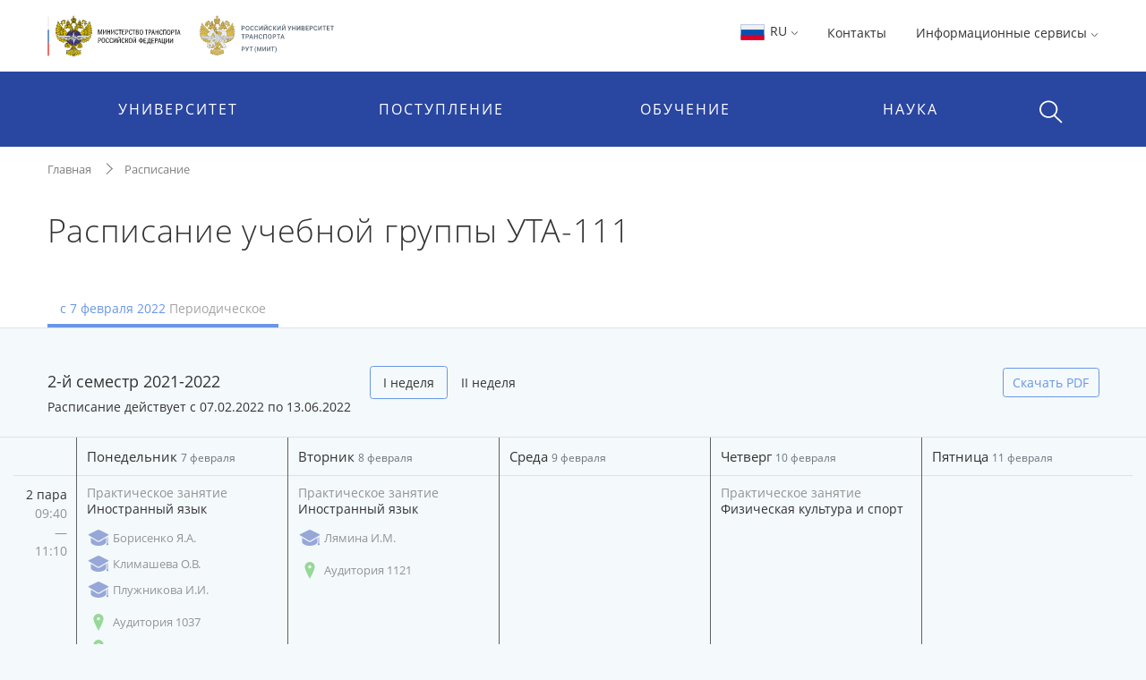

--- FILE ---
content_type: text/html;charset=UTF-8
request_url: https://miit.ru/timetable/172259?date=2022-02-07
body_size: 21667
content:
    <!DOCTYPE html>
    <html lang="ru"
>
    <head>

<meta charset="utf-8">
<meta http-equiv="X-UA-Compatible" content="IE=edge">
<meta name="viewport" content="width=device-width, initial-scale=1, shrink-to-fit=no, maximum-scale=1, user-scalable=no">
<title>Расписание учебной группы УТА-111 | РУТ (МИИТ)</title>
<link rel="apple-touch-icon-precomposed" sizes="57x57" href="/content/apple-icon-57x57.png?id_wm=803934">
<link rel="apple-touch-icon-precomposed" sizes="60x60" href="/content/apple-icon-60x60.png?id_wm=803936">
<link rel="apple-touch-icon-precomposed" sizes="72x72" href="/content/apple-icon-72x72.png?id_wm=803938">
<link rel="apple-touch-icon-precomposed" sizes="76x76" href="/content/apple-icon-76x76.png?id_wm=803940">
<link rel="apple-touch-icon-precomposed" sizes="114x114" href="/content/apple-icon-114x114.png?id_wm=803942">
<link rel="apple-touch-icon-precomposed" sizes="120x120" href="/content/apple-icon-120x120.png?id_wm=803944">
<link rel="apple-touch-icon-precomposed" sizes="144x144" href="/content/apple-icon-144x144.png?id_wm=803946">
<link rel="apple-touch-icon-precomposed" sizes="152x152" href="/content/apple-icon-152x152.png?id_wm=803948">
<link rel="apple-touch-icon-precomposed" sizes="180x180" href="/content/apple-icon-180x180.png?id_wm=803950">
<link rel="shortcut icon" type="image/png" sizes="16x16" href="/content/favicon-16x16.png?id_wm=803914">
<link rel="shortcut icon" type="image/png" sizes="32x32" href="/content/favicon-32x32.png?id_wm=803916">
<link rel="shortcut icon" type="image/png" sizes="96x96" href="/content/favicon-96x96.png?id_wm=803918">
<link rel="shortcut icon" type="image/png" sizes="192x192" href="/content/android-icon-192x192.png?id_wm=803932">
<link rel="shortcut icon" type="image/x-icon" href="/content/favicon.ico?id_wm=803912">

<meta name="application-name" content="&nbsp;"/>
<link rel="manifest" href="/content/manifest.json?id_wm=803952">
<meta name="msapplication-TileImage" content="/content/ms-icon-144x144.png?id_wm=803920">



<link rel="stylesheet" href="/resources/css/core.17a4da90.css">
<link rel="stylesheet" href="/resources/css/main.5facb75a.css">





<!--[if lt IE 9]>
<script src="https://oss.maxcdn.com/html5shiv/3.7.3/html5shiv.min.js"></script>
<script src="https://oss.maxcdn.com/respond/1.4.2/respond.min.js"></script>
<![endif]-->

<script>
    window._serviceParameters = {
        "context_path": "",
        "id_lang": 1
    }
</script>


<link rel="alternate" type="application/rss+xml" title="RSS" href="/rss" />

<meta name="twitter:site" content="@miit_ru" />

<link rel="canonical" href="http://miit.ru/timetable/172259?date=2022-02-07">
<meta property="og:url" content="http://miit.ru/timetable/172259?date=2022-02-07"/>
<meta property="og:type" content="website"/>
<meta property="og:locale" content="ru">
<meta property="og:site_name" content="Официальный сайт Российского университета транспорта | РУТ (МИИТ)"/>
<meta property="og:title" content="Расписание учебной группы УТА-111 | РУТ (МИИТ)"/>


<script type="text/javascript" >
   (function(m,e,t,r,i,k,a){m[i]=m[i]||function(){(m[i].a=m[i].a||[]).push(arguments)};
   m[i].l=1*new Date();k=e.createElement(t),a=e.getElementsByTagName(t)[0],k.async=1,k.src=r,a.parentNode.insertBefore(k,a)})
   (window, document, "script", "https://mc.yandex.ru/metrika/tag.js", "ym");

   ym(83391895, "init", {
        clickmap:true,
        trackLinks:true,
        accurateTrackBounce:true
   });
</script>
<noscript><div><img src="https://mc.yandex.ru/watch/83391895" style="position:absolute; left:-9999px;" alt="" /></div></noscript>
<!-- Top.Mail.Ru counter -->
<script type="text/javascript">
    var _tmr = window._tmr || (window._tmr = []);
    _tmr.push({id: "3615361", type: "pageView", start: (new Date()).getTime()});
    (function (d, w, id) {
        if (d.getElementById(id)) return;
        var ts = d.createElement("script"); ts.type = "text/javascript"; ts.async = true; ts.id = id;
        ts.src = "https://top-fwz1.mail.ru/js/code.js";
        var f = function () {var s = d.getElementsByTagName("script")[0]; s.parentNode.insertBefore(ts, s);};
        if (w.opera == "[object Opera]") { d.addEventListener("DOMContentLoaded", f, false); } else { f(); }
    })(document, window, "tmr-code");
</script>
<noscript><div><img src="https://top-fwz1.mail.ru/counter?id=3615361;js=na" style="position:absolute;left:-9999px;" alt="Top.Mail.Ru" /></div></noscript>
<!-- /Top.Mail.Ru counter -->

        

        <script>
            window._pageContent = [];
            function addToPageContent(id, display) {
                window._pageContent.push({"id": id, "display": display});
            }
        </script>
    </head>
    <body>

    
<header class="header">
<div class="d-none d-md-block"> 
    <div class="container">
        <div class="clearfix">
                <a href="/" class="header__logo">
                    <img src="/content/logo_flagstripe_ministryeagle_ministry_eagle_rut_2.svg?id_wm=900277" style="height: 50px;">
                </a>
            <ul class="pull-right list-unstyled list-inline">

                <li>

                    <div class="dropdown">
                        <a class="dropdown-toggle" href="#" role="button" id="langSwitcher" data-toggle="dropdown" aria-haspopup="true" aria-expanded="false">
                            <svg style="height: 26px; width: 31px;">
                                <use xlink:href="/content/collection2_07.svg?id_wm=848520#icon-ru-1"></use>
                            </svg>
                            RU
    <svg class="rotate_90 hover_60 icon_arrow"
>
        <use xlink:href="/content/svg-sprite-miit.svg?id_wm=909430#icon-arrow"></use>
    </svg>
                        </a>

                        <div class="dropdown-menu" aria-labelledby="langSwitcher">
<a href="/"
class="dropdown-item active"
>
<svg style="height: 26px; width: 31px;">
<use xlink:href="/content/collection2_07.svg?id_wm=848520#icon-ru-1"></use>
</svg>
Русский
</a><a href="/en"
class="dropdown-item "
>
<svg style="height: 26px; width: 31px;">
<use xlink:href="/content/collection2_07.svg?id_wm=848520#icon-en-1"></use>
</svg>
English
</a><a href="/content/859887.pdf?id_wm=859887"
class="dropdown-item "
target="_blank"
rel="noopener"
>
<svg style="height: 26px; width: 31px;">
<use xlink:href="/content/collection2_07.svg?id_wm=848520#icon-cn-1"></use>
</svg>
用中文
</a>                        </div>
                    </div>

                    </li>

                    <li>
                        <a href="/contacts" 
 >Контакты</a>
                    </li>
                <li>
                    <div class="dropdown">

                                <span class="dropdown-toggle" data-toggle="dropdown" aria-haspopup="true" aria-expanded="false">
                                    Информационные сервисы 
    <svg class="rotate_90 hover_60 icon_arrow"
>
        <use xlink:href="/content/svg-sprite-miit.svg?id_wm=909430#icon-arrow"></use>
    </svg>
                                </span>

                                <ul class="dropdown-menu dropdown-menu-right_no-transform user__resources">
                                <li>
                                    <a href="https://rut-miit.ru/cabinet" target="_blank"
>
                                            <div class="dropdown__icon">
    <svg 
>
        <use xlink:href="/content/svg-sprite-miit.svg?id_wm=797876#icon-set6_key"></use>
    </svg>
                                            </div>
                                        <div>
                                        <span class="dropdown__title">
                                            Личный кабинет
                                        </span>
                                            <span class="dropdown__hint">
                                                Персонифицированные сервисы
                                            </span>
                                        </div>
                                    </a>
                                </li>
                                <li>
                                    <a href="https://beehive.miit.ru/zimbra" target="_blank"
>
                                            <div class="dropdown__icon">
    <svg 
>
        <use xlink:href="/content/svg-sprite-miit.svg?id_wm=797876#icon-set6_mail"></use>
    </svg>
                                            </div>
                                        <div>
                                        <span class="dropdown__title">
                                            Корпоративная почта
                                        </span>
                                            <span class="dropdown__hint">
                                                Почтовый web-клиент Oracle Beehive (Zimbra)
                                            </span>
                                        </div>
                                    </a>
                                </li>
                                <li>
                                    <a href="https://office.com" target="_blank"
>
                                            <div class="dropdown__icon">
    <svg 
>
        <use xlink:href="/content/collection2_07.svg?id_wm=848520#icon-microsoft"></use>
    </svg>
                                            </div>
                                        <div>
                                        <span class="dropdown__title">
                                            Microsoft 365
                                        </span>
                                            <span class="dropdown__hint">
                                                Облачная среда для коммуникации и совместной работы
                                            </span>
                                        </div>
                                    </a>
                                </li>
                                <li>
                                    <a href="https://beehive.miit.ru/teamcollab" target="_blank"
>
                                            <div class="dropdown__icon">
    <svg 
>
        <use xlink:href="/content/svg-sprite-miit.svg?id_wm=797876#icon-set6_community-b"></use>
    </svg>
                                            </div>
                                        <div>
                                        <span class="dropdown__title">
                                            Коллективная работа
                                        </span>
                                            <span class="dropdown__hint">
                                                Приложение поддержки коллективной работы Oracle Beehive Team Collaboration
                                            </span>
                                        </div>
                                    </a>
                                </li>
                                <li>
                                    <a href="https://my.miit.ru/cms" target="_blank"
>
                                        <div>
                                        <span class="dropdown__title">
                                            Система управления контентом портала
                                        </span>
                                            <span class="dropdown__hint">
                                                Система управления контентом CMS
                                            </span>
                                        </div>
                                    </a>
                                </li>
                                <li>
                                    <a href="https://uag1.miit.ru/" target="_blank"
>
                                        <div>
                                        <span class="dropdown__title">
                                            Виртуальный рабочий стол
                                        </span>
                                            <span class="dropdown__hint">
                                                Доступ к виртуальной рабочей станции VDI в университетском облаке (vmware Horizon)
                                            </span>
                                        </div>
                                    </a>
                                </li>
                                    <li role="separator" class="divider"></li>
                                    <li>
                                        <a href="/services" 
>
                                            <div class="dropdown__icon">

                                            </div>
                                            <div>
                                                <span class="dropdown__title">Другие...</span>
                                            </div>
                                        </a>
                                    </li>
                                </ul>
                    </div>
                </li>




            </ul>
        </div>
    </div>
</div>    <div class="header__menu-wrap">
        


<div class="mob-menu mob-menu_with-logo">
    <div class="mob-menu__nav">
                <span class="mob-menu__toggle burger-wrap">
    <svg class="icon_burger"
>
        <use xlink:href="/content/svg-sprite-miit.svg?id_wm=909430#icon-set10_burger"></use>
    </svg>
                    <span class="badge badge_red js-сcount-notifications"></span>
                </span>
        <div class="mob-menu__nav-list">
            <div>

                <style>
                    .mob-menu__lang-switcher {
                        position:absolute;
                        left:10px;
                        top: 10px;
                    }

                    .mob-menu__lang-switcher:hover, .mob-menu__lang-switcher:active {
                        background: rgba(255,255,255,.3);
                    }

                    .mob-menu__lang-switcher .dropdown-toggle {
                        display: inline-block;
                        padding: 6px 8px;
                        color: white;
                        font-size: 18px;
                    }

                    .mob-menu__lang-switcher .dropdown-toggle:hover
                        ,.mob-menu__lang-switcher .dropdown-toggle:active {
                        text-decoration: none;
                        color: white;
                        opacity: 0.6;
                    }
                </style>
                <div class="mob-menu__lang-switcher">
                <div class="dropdown">
                    <a class="dropdown-toggle" href="#" role="button" id="langSwitcherMobile" data-toggle="dropdown" aria-haspopup="true" aria-expanded="false">
                        <svg style="height: 26px; width: 31px;">
                            <use xlink:href="/content/collection2_07.svg?id_wm=848520#icon-ru-1"></use>
                        </svg>
                        RU
    <svg class="rotate_90 hover_60 icon_arrow"
>
        <use xlink:href="/content/svg-sprite-miit.svg?id_wm=909430#icon-arrow"></use>
    </svg>
                    </a>

                    <div class="dropdown-menu" aria-labelledby="langSwitcherMobile">
<a href="/"
class="dropdown-item active"
>
<svg style="height: 26px; width: 31px;">
<use xlink:href="/content/collection2_07.svg?id_wm=848520#icon-ru-1"></use>
</svg>
Русский
</a><a href="/en"
class="dropdown-item "
>
<svg style="height: 26px; width: 31px;">
<use xlink:href="/content/collection2_07.svg?id_wm=848520#icon-en-1"></use>
</svg>
English
</a><a href="/content/859887.pdf?id_wm=859887"
class="dropdown-item "
target="_blank"
rel="noopener"
>
<svg style="height: 26px; width: 31px;">
<use xlink:href="/content/collection2_07.svg?id_wm=848520#icon-cn-1"></use>
</svg>
用中文
</a>                    </div>
                </div>
                </div>

                        <span class="mob-menu__toggle">
    <svg class="icon_cross"
>
        <use xlink:href="/content/svg-sprite-miit.svg?id_wm=909430#icon-cross"></use>
    </svg>
                        </span>
                <div class="mob-menu__nav-logo__wrapper">
                    <a href="/" class="mob-menu__nav-logo">

    <svg class="logo-eagle_mobile-menu"
>
        <use xlink:href="/content/logo-svg-sprite-miit.svg?id_wm=803405#icon-set1_logo_eagle"></use>
    </svg>

                    </a>
                </div>
                <ul class="mob-menu__nav-main">
                                <li>
                                    <a href="javascript:void(0);" title=""
                                       class="mob-menu__nav-main-title">УНИВЕРСИТЕТ</a>
                                    <div class="mob-menu__nav-main-sub">
                                        <div class="mob-menu__prev">
                                    <span class="icon-wrap">
    <svg class="icon_arrow rotate_180"
>
        <use xlink:href="/content/svg-sprite-miit.svg?id_wm=909430#icon-arrow"></use>
    </svg>
                                    </span>
                                            <span>К списку</span>
                                        </div>
                                        <ul class="mob-menu__nav-main-sub-links">
                                        <li>
                                            <a href="/org/info" 
 >
                                                <h6>Университет сегодня</h6>
                                                    <small>Общая информация, руководство, фотогалерея</small>
                                            </a>
                                        </li>
                                        <li>
                                            <a href="/depts" 
 >
                                                <h6>Структура</h6>
                                                    <small>Перечень структурных подразделений</small>
                                            </a>
                                        </li>
                                        <li>
                                            <a href="/org/projects/priority2030" 
 >
                                                <h6>Приоритет 2030</h6>
                                                    <small>Лидерами становятся</small>
                                            </a>
                                        </li>
                                        <li>
                                            <a href="/contacts" 
 >
                                                <h6>Контактная информация</h6>
                                            </a>
                                        </li>
                                        <li>
                                            <a href="/org/history" 
 >
                                                <h6>История</h6>
                                            </a>
                                        </li>
                                        <li>
                                            <a href="https_cleverut_ru_giftbox" 
 >
                                                <h6>Партнерам РУТ (МИИТ)</h6>
                                            </a>
                                        </li>
                                        <li>
                                            <a href="/org/dormitory" 
 >
                                                <h6>Общежития</h6>
                                            </a>
                                        </li>
                                        <li>
                                            <a href="/sveden" 
 >
                                                <h6>Сведения об образовательной организации</h6>
                                            </a>
                                        </li>
                                        <li>
                                            <a href="https://rut-kts-cis.ru/" 
 >
                                                <h6>Базовая организация СНГ</h6>
                                            </a>
                                        </li>
                                        <li>
                                            <a href="/org/projects" 
 >
                                                <h6>Мероприятия и проекты</h6>
                                            </a>
                                        </li>
                                        <li>
                                            <a href="/press-office/links" 
 >
                                                <h6>Пресс-центр</h6>
                                            </a>
                                        </li>
                                        <li>
                                            <a href="/people" 
 >
                                                <h6>Преподаватели и сотрудники</h6>
                                            </a>
                                        </li>
                                        <li>
                                            <a href="/org/social/student-live" 
 >
                                                <h6>Студенческая жизнь</h6>
                                            </a>
                                        </li>
                                        <li>
                                            <a href="/org/anti-corruption" 
 >
                                                <h6>Противодействие коррупции</h6>
                                            </a>
                                        </li>
                                        </ul>
                                    </div>
                                </li>
                                <li>
                                    <a href="javascript:void(0);" title=""
                                       class="mob-menu__nav-main-title">ПОСТУПЛЕНИЕ</a>
                                    <div class="mob-menu__nav-main-sub">
                                        <div class="mob-menu__prev">
                                    <span class="icon-wrap">
    <svg class="icon_arrow rotate_180"
>
        <use xlink:href="/content/svg-sprite-miit.svg?id_wm=909430#icon-arrow"></use>
    </svg>
                                    </span>
                                            <span>К списку</span>
                                        </div>
                                        <ul class="mob-menu__nav-main-sub-links">
                                        <li>
                                            <a href="/admissions?level=4&training=20773&cities=1" 
 >
                                                <h6>Страница для поступающих</h6>
                                                    <small>Самая важная информация в одном месте</small>
                                            </a>
                                        </li>
                                        <li>
                                            <a href="/admissions/degrees" 
 >
                                                <h6>План приёма, рейтинг</h6>
                                                    <small>Список, сроки, условия сдачи</small>
                                            </a>
                                        </li>
                                        <li>
                                            <a href="/admissions/office" 
 >
                                                <h6>Приёмная комиссия</h6>
                                                    <small>Правила приёма, льготы, контакты и другое </small>
                                            </a>
                                        </li>
                                        <li>
                                            <a href="/page/48051" 
 >
                                                <h6>Стоимость обучения</h6>
                                            </a>
                                        </li>
                                        <li>
                                            <a href="/https_cleverut_ru" target="_blank"
 >
                                                <h6>Школьникам</h6>
                                            </a>
                                        </li>
                                        <li>
                                            <a href="/admissions/office/130002" 
 >
                                                <h6>Перевод и восстановление</h6>
                                            </a>
                                        </li>
                                        <li>
                                            <a href="/aspirantura/admission" 
 >
                                                <h6>Аспирантура и докторантура</h6>
                                            </a>
                                        </li>
                                        <li>
                                            <a href="/page/120705" 
 >
                                                <h6>Прием на обучение иностранных граждан</h6>
                                            </a>
                                        </li>
                                        <li>
                                            <a href="/admissions/open-days" 
 >
                                                <h6>Дни открытых дверей</h6>
                                            </a>
                                        </li>
                                        <li>
                                            <a href="/olympiads" 
 >
                                                <h6>Олимпиады и конкурсы</h6>
                                            </a>
                                        </li>
                                        <li>
                                            <a href="/news?category_id=1543" 
 >
                                                <h6>Университетские субботы</h6>
                                            </a>
                                        </li>
                                        <li>
                                            <a href="/edu/further" 
 >
                                                <h6>Дополнительное профессиональное образование</h6>
                                            </a>
                                        </li>
                                        <li>
                                            <a href="/edu/programs-list" 
 >
                                                <h6>Образовательные программы</h6>
                                            </a>
                                        </li>
                                        </ul>
                                    </div>
                                </li>
                                <li>
                                    <a href="javascript:void(0);" title=""
                                       class="mob-menu__nav-main-title">ОБУЧЕНИЕ</a>
                                    <div class="mob-menu__nav-main-sub">
                                        <div class="mob-menu__prev">
                                    <span class="icon-wrap">
    <svg class="icon_arrow rotate_180"
>
        <use xlink:href="/content/svg-sprite-miit.svg?id_wm=909430#icon-arrow"></use>
    </svg>
                                    </span>
                                            <span>К списку</span>
                                        </div>
                                        <ul class="mob-menu__nav-main-sub-links">
                                        <li>
                                            <a href="/timetable" 
 >
                                                <h6>Расписание</h6>
                                                    <small>Занятий и сессии</small>
                                            </a>
                                        </li>
                                        <li>
                                            <a href="https://rut-miit.ru/cabinet" 
 >
                                                <h6>Успеваемость и рейтинг</h6>
                                                    <small>Модульно-рейтинговая система, портфолио</small>
                                            </a>
                                        </li>
                                        <li>
                                            <a href="/edu/programs" target="_blank"
 >
                                                <h6>Специальности</h6>
                                                    <small>Специальности и направления подготовки</small>
                                            </a>
                                        </li>
                                        <li>
                                            <a href="/page/2485" 
 >
                                                <h6>Лицензия и аккредитация</h6>
                                            </a>
                                        </li>
                                        <li>
                                            <a href="/edu/new-education-project" 
 >
                                                <h6>Проект «Новое образование»</h6>
                                            </a>
                                        </li>
                                        <li>
                                            <a href="/page/4390" 
 >
                                                <h6>Довузовская подготовка</h6>
                                            </a>
                                        </li>
                                        <li>
                                            <a href="/page/4391" 
 >
                                                <h6>Среднее профессиональное образование</h6>
                                            </a>
                                        </li>
                                        <li>
                                            <a href="https://www.miit.ru/page/190991" 
 >
                                                <h6>Академические отпуска</h6>
                                            </a>
                                        </li>
                                        <li>
                                            <a href="/aspirantura/131466" 
 >
                                                <h6>Аспирантура и докторантура</h6>
                                            </a>
                                        </li>
                                        <li>
                                            <a href="/page/2501" 
 >
                                                <h6>Библиотека</h6>
                                            </a>
                                        </li>
                                        <li>
                                            <a href="/edu/project-activity" 
 >
                                                <h6>Проектная деятельность</h6>
                                            </a>
                                        </li>
                                        </ul>
                                    </div>
                                </li>
                                <li>
                                    <a href="javascript:void(0);" title=""
                                       class="mob-menu__nav-main-title">НАУКА</a>
                                    <div class="mob-menu__nav-main-sub">
                                        <div class="mob-menu__prev">
                                    <span class="icon-wrap">
    <svg class="icon_arrow rotate_180"
>
        <use xlink:href="/content/svg-sprite-miit.svg?id_wm=909430#icon-arrow"></use>
    </svg>
                                    </span>
                                            <span>К списку</span>
                                        </div>
                                        <ul class="mob-menu__nav-main-sub-links">
                                        <li>
                                            <a href="/aspirantura" 
 >
                                                <h6>Аспирантура и докторантура</h6>
                                                    <small>Диссертационные советы, защиты, нормативные документы</small>
                                            </a>
                                        </li>
                                        <li>
                                            <a href="/science/research" 
 >
                                                <h6>Научные исследования</h6>
                                                    <small>Фундаментальные исследования, строительство, цифровой транспорт и др.</small>
                                            </a>
                                        </li>
                                        <li>
                                            <a href="/science/pub" 
 >
                                                <h6>Публикации ученых</h6>
                                                    <small>Публикации ученых в международных базах цитирования и список журналов</small>
                                            </a>
                                        </li>
                                        <li>
                                            <a href="/science/actions/170128" 
 >
                                                <h6>Конференции, конкурсы, выставки</h6>
                                            </a>
                                        </li>
                                        <li>
                                            <a href="/science/scientific-schools" 
 >
                                                <h6>Научные школы</h6>
                                            </a>
                                        </li>
                                        <li>
                                            <a href="/science/intellectual-property/172125" 
 >
                                                <h6>Интеллектуальная собственность</h6>
                                            </a>
                                        </li>
                                        <li>
                                            <a href="/science/sovmoluch" 
 >
                                                <h6>Молодежная наука</h6>
                                            </a>
                                        </li>
                                        <li>
                                            <a href="/science/information/175021" 
 >
                                                <h6>Полезная информация</h6>
                                            </a>
                                        </li>
                                        </ul>
                                    </div>
                                </li>
                </ul>
            </div>
                    
<style>

    .header .mob-menu__nav-bottom>li {
        width: 50%;
    }
</style>

<ul class="mob-menu__nav-bottom">
        <li>
            <a href="/contacts" 
 >Контакты</a>
        </li>
    <li>
        <a href="#" class="mob-menu__nav-main-title mob-menu__nav-main-title2">Ресурсы</a>
        <div class="mob-menu__nav-main-sub">
            <div class="mob-menu__prev">
                <span class="icon-wrap">
    <svg class="icon_arrow rotate_180"
>
        <use xlink:href="/content/svg-sprite-miit.svg?id_wm=909430#icon-arrow"></use>
    </svg>
                </span>
                <span>К списку</span>
            </div>

            <ul class="mob-menu__nav-main-sub-links">
                    <li>
                        <a href="https://rut-miit.ru/cabinet" target="_blank"
>
                            <h6>Личный кабинет</h6>
                            <small>Персонифицированные сервисы</small>
                        </a>
                    </li>
                    <li>
                        <a href="https://beehive.miit.ru/zimbra" target="_blank"
>
                            <h6>Корпоративная почта</h6>
                            <small>Почтовый web-клиент Oracle Beehive (Zimbra)</small>
                        </a>
                    </li>
                    <li>
                        <a href="https://office.com" target="_blank"
>
                            <h6>Microsoft 365</h6>
                            <small>Облачная среда для коммуникации и совместной работы</small>
                        </a>
                    </li>
                    <li>
                        <a href="https://beehive.miit.ru/teamcollab" target="_blank"
>
                            <h6>Коллективная работа</h6>
                            <small>Приложение поддержки коллективной работы Oracle Beehive Team Collaboration</small>
                        </a>
                    </li>
                    <li>
                        <a href="https://my.miit.ru/cms" target="_blank"
>
                            <h6>Система управления контентом портала</h6>
                            <small>Система управления контентом CMS</small>
                        </a>
                    </li>
                    <li>
                        <a href="https://uag1.miit.ru/" target="_blank"
>
                            <h6>Виртуальный рабочий стол</h6>
                            <small>Доступ к виртуальной рабочей станции VDI в университетском облаке (vmware Horizon)</small>
                        </a>
                    </li>
                    <li>
                        <a href="/services" 
>
                            <h6>Другие...</h6>
                        </a>
                    </li>
            </ul>

        </div>
    </li>


</ul>
        </div>
    </div>

<a href="/"
class="text-nowrap mob-menu__logo"
>
<span>РУТ <span class="parenthesis">(</span>МИИТ<span class="parenthesis">)</span></span>
<svg><use xlink:href="/content/logo_T_title.svg?id_wm=874196#Layer_1"></use></svg>
</a>
    <div class="menu__search__wrap">
        <div class="menu__search menu__search_mob">
            <a class="menu__search-toggle" href="javascript:void(0);" title="">
    <svg class="icon_search"
>
        <use xlink:href="/content/svg-sprite-miit.svg?id_wm=909430#icon-set10_search"></use>
    </svg>
    <svg class="icon_cross"
>
        <use xlink:href="/content/svg-sprite-miit.svg?id_wm=909430#icon-cross"></use>
    </svg>
            </a>
            <form action="/search" class="menu__search-form">
                <div class="form-group">
                    <input type="search" name="q" class="form-control" placeholder="Поиск по сайту"/>

                </div>
            </form>
        </div>
    </div>

</div> 
<div class="container d-none d-md-block">
    <ul class="nav__list">
        
<li>
            <span class="nav__drop-title">
                            Университет
                        </span>

            <div class="nav__drop-list">
                <div class="container">
                    <div class="row">

                        <div class="col-4">
                            <ul class="list-unstyled">
                                        <li>
                                    <a href="/org/info">
                                        <span class="nav__drop-list-icon">
    <svg class="icon_building"
>
        <use xlink:href="/content/svg-sprite-miit.svg?id_wm=909430#icon-set7_building"></use>
    </svg>
                                        </span>
                                        <span class="nav__drop-list-label">
                                            <h6>Университет сегодня</h6>
                                            <small>Общая информация, руководство, фотогалерея</small>
                                        </span>
                                    </a>
                                </li>
                                        <li>
                                    <a href="/depts">
                                        <span class="nav__drop-list-icon">
    <svg class="icon_building"
>
        <use xlink:href="/content/svg-sprite-miit.svg?id_wm=909430#icon-set7_hierarchy"></use>
    </svg>
                                        </span>
                                        <span class="nav__drop-list-label">
                                            <h6>Структура</h6>
                                            <small>Перечень структурных подразделений</small>
                                        </span>
                                    </a>
                                </li>
                                        <li>
                                    <a href="/org/projects/priority2030">
                                        <span class="nav__drop-list-icon">
    <svg class="icon_building"
>
        <use xlink:href="/content/svg-sprite-miit.svg?id_wm=909430#icon-set7_page"></use>
    </svg>
                                        </span>
                                        <span class="nav__drop-list-label">
                                            <h6>Приоритет 2030</h6>
                                            <small>Лидерами становятся</small>
                                        </span>
                                    </a>
                                </li>
                                </ul>
                            </div>


                            <div class="col-4">
                                <ul class="list-unstyled">
                                        <li>
                                            <a href="/contacts" class="nav__drop-list-label">
                                                Контактная информация
                                            </a>
                                        </li>
                                        <li>
                                            <a href="/org/history" class="nav__drop-list-label">
                                                История
                                            </a>
                                        </li>
                                        <li>
                                            <a href="https_cleverut_ru_giftbox" class="nav__drop-list-label">
                                                Партнерам РУТ (МИИТ)
                                            </a>
                                        </li>
                                        <li>
                                            <a href="/org/dormitory" class="nav__drop-list-label">
                                                Общежития
                                            </a>
                                        </li>
                                        <li>
                                            <a href="/sveden" class="nav__drop-list-label">
                                                Сведения об образовательной организации
                                            </a>
                                        </li>
                                        <li>
                                            <a href="https://rut-kts-cis.ru/" class="nav__drop-list-label">
                                                Базовая организация СНГ
                                            </a>
                                        </li>
                                </ul>
                            </div>


                            <div class="col-4">
                                <ul class="list-unstyled">
                                        <li>
                                            <a href="/org/projects" class="nav__drop-list-label">
                                                Мероприятия и проекты
                                            </a>
                                        </li>
                                        <li>
                                            <a href="/press-office/links" class="nav__drop-list-label">
                                                Пресс-центр
                                            </a>
                                        </li>
                                        <li>
                                            <a href="/people" class="nav__drop-list-label">
                                                Преподаватели и сотрудники
                                            </a>
                                        </li>
                                        <li>
                                            <a href="/org/social/student-live" class="nav__drop-list-label">
                                                Студенческая жизнь
                                            </a>
                                        </li>
                                        <li>
                                            <a href="/org/anti-corruption" class="nav__drop-list-label">
                                                Противодействие коррупции
                                            </a>
                                        </li>
                                </ul>
                            </div>

                        </div>
                    </div>
                </div>
            </li>
<li>
            <span class="nav__drop-title">
                            Поступление
                        </span>

            <div class="nav__drop-list">
                <div class="container">
                    <div class="row">

                        <div class="col-4">
                            <ul class="list-unstyled">
                                        <li>
                                    <a href="/admissions?level=4&training=20773&cities=1">
                                        <span class="nav__drop-list-icon">
    <svg class="icon_compass"
>
        <use xlink:href="/content/svg-sprite-miit.svg?id_wm=909430#icon-set7_compass"></use>
    </svg>
                                        </span>
                                        <span class="nav__drop-list-label">
                                            <h6>Страница для поступающих</h6>
                                            <small>Самая важная информация в одном месте</small>
                                        </span>
                                    </a>
                                </li>
                                        <li>
                                    <a href="/admissions/degrees">
                                        <span class="nav__drop-list-icon">
    <svg class="icon_stars-list"
>
        <use xlink:href="/content/svg-sprite-miit.svg?id_wm=909430#icon-set7_stars-list"></use>
    </svg>
                                        </span>
                                        <span class="nav__drop-list-label">
                                            <h6>План приёма, рейтинг</h6>
                                            <small>Список, сроки, условия сдачи</small>
                                        </span>
                                    </a>
                                </li>
                                        <li>
                                    <a href="/admissions/office">
                                        <span class="nav__drop-list-icon">
    <svg class="icon_pencil-ruler"
>
        <use xlink:href="/content/svg-sprite-miit.svg?id_wm=909430#icon-set6_community-b"></use>
    </svg>
                                        </span>
                                        <span class="nav__drop-list-label">
                                            <h6>Приёмная комиссия</h6>
                                            <small>Правила приёма, льготы, контакты и другое </small>
                                        </span>
                                    </a>
                                </li>
                                </ul>
                            </div>


                            <div class="col-4">
                                <ul class="list-unstyled">
                                        <li>
                                            <a href="/page/48051" class="nav__drop-list-label">
                                                Стоимость обучения
                                            </a>
                                        </li>
                                        <li>
                                            <a href="/https_cleverut_ru" class="nav__drop-list-label">
                                                Школьникам
                                            </a>
                                        </li>
                                        <li>
                                            <a href="/admissions/office/130002" class="nav__drop-list-label">
                                                Перевод и восстановление
                                            </a>
                                        </li>
                                        <li>
                                            <a href="/aspirantura/admission" class="nav__drop-list-label">
                                                Аспирантура и докторантура
                                            </a>
                                        </li>
                                        <li>
                                            <a href="/page/120705" class="nav__drop-list-label">
                                                Прием на обучение иностранных граждан
                                            </a>
                                        </li>
                                </ul>
                            </div>


                            <div class="col-4">
                                <ul class="list-unstyled">
                                        <li>
                                            <a href="/admissions/open-days" class="nav__drop-list-label">
                                                Дни открытых дверей
                                            </a>
                                        </li>
                                        <li>
                                            <a href="/olympiads" class="nav__drop-list-label">
                                                Олимпиады и конкурсы
                                            </a>
                                        </li>
                                        <li>
                                            <a href="/news?category_id=1543" class="nav__drop-list-label">
                                                Университетские субботы
                                            </a>
                                        </li>
                                        <li>
                                            <a href="/edu/further" class="nav__drop-list-label">
                                                Дополнительное профессиональное образование
                                            </a>
                                        </li>
                                        <li>
                                            <a href="/edu/programs-list" class="nav__drop-list-label">
                                                Образовательные программы
                                            </a>
                                        </li>
                                </ul>
                            </div>

                        </div>
                    </div>
                </div>
            </li>
    </ul>
    
    <ul class="nav__list nav__list_right">
<li>
            <span class="nav__drop-title">
                            Обучение
                        </span>

            <div class="nav__drop-list">
                <div class="container">
                    <div class="row">

                        <div class="col-4">
                            <ul class="list-unstyled">
                                        <li>
                                    <a href="/timetable">
                                        <span class="nav__drop-list-icon">
    <svg class="icon_calendar-c"
>
        <use xlink:href="/content/svg-sprite-miit.svg?id_wm=909430#icon-set7_calendar-c"></use>
    </svg>
                                        </span>
                                        <span class="nav__drop-list-label">
                                            <h6>Расписание</h6>
                                            <small>Занятий и сессии</small>
                                        </span>
                                    </a>
                                </li>
                                        <li>
                                    <a href="https://rut-miit.ru/cabinet">
                                        <span class="nav__drop-list-icon">
    <svg class="icon_diagramma"
>
        <use xlink:href="/content/svg-sprite-miit.svg?id_wm=909430#icon-set7_diagramma"></use>
    </svg>
                                        </span>
                                        <span class="nav__drop-list-label">
                                            <h6>Успеваемость и рейтинг</h6>
                                            <small>Модульно-рейтинговая система, портфолио</small>
                                        </span>
                                    </a>
                                </li>
                                        <li>
                                    <a href="/edu/programs">
                                        <span class="nav__drop-list-icon">
    <svg class="icon_pencil-ruler"
>
        <use xlink:href="/content/svg-sprite-miit.svg?id_wm=909430#icon-set7_pencil-ruler"></use>
    </svg>
                                        </span>
                                        <span class="nav__drop-list-label">
                                            <h6>Специальности</h6>
                                            <small>Специальности и направления подготовки</small>
                                        </span>
                                    </a>
                                </li>
                                </ul>
                            </div>


                            <div class="col-4">
                                <ul class="list-unstyled">
                                        <li>
                                            <a href="/page/2485" class="nav__drop-list-label">
                                                Лицензия и аккредитация
                                            </a>
                                        </li>
                                        <li>
                                            <a href="/edu/new-education-project" class="nav__drop-list-label">
                                                Проект «Новое образование»
                                            </a>
                                        </li>
                                        <li>
                                            <a href="/page/4390" class="nav__drop-list-label">
                                                Довузовская подготовка
                                            </a>
                                        </li>
                                        <li>
                                            <a href="/page/4391" class="nav__drop-list-label">
                                                Среднее профессиональное образование
                                            </a>
                                        </li>
                                        <li>
                                            <a href="https://www.miit.ru/page/190991" class="nav__drop-list-label">
                                                Академические отпуска
                                            </a>
                                        </li>
                                </ul>
                            </div>


                            <div class="col-4">
                                <ul class="list-unstyled">
                                        <li>
                                            <a href="/aspirantura/131466" class="nav__drop-list-label">
                                                Аспирантура и докторантура
                                            </a>
                                        </li>
                                        <li>
                                            <a href="/page/2501" class="nav__drop-list-label">
                                                Библиотека
                                            </a>
                                        </li>
                                        <li>
                                            <a href="/edu/project-activity" class="nav__drop-list-label">
                                                Проектная деятельность
                                            </a>
                                        </li>
                                </ul>
                            </div>

                        </div>
                    </div>
                </div>
            </li>
<li>
            <span class="nav__drop-title">
                            Наука
                        </span>

            <div class="nav__drop-list">
                <div class="container">
                    <div class="row">

                        <div class="col-4">
                            <ul class="list-unstyled">
                                        <li>
                                    <a href="/aspirantura">
                                        <span class="nav__drop-list-icon">
    <svg class="icon_portfolio"
>
        <use xlink:href="/content/svg-sprite-miit.svg?id_wm=909430#icon-set7_portfolio"></use>
    </svg>
                                        </span>
                                        <span class="nav__drop-list-label">
                                            <h6>Аспирантура и докторантура</h6>
                                            <small>Диссертационные советы, защиты, нормативные документы</small>
                                        </span>
                                    </a>
                                </li>
                                        <li>
                                    <a href="/science/research">
                                        <span class="nav__drop-list-icon">
    <svg class="icon_microscope"
>
        <use xlink:href="/content/svg-sprite-miit.svg?id_wm=909430#icon-set7_microscope"></use>
    </svg>
                                        </span>
                                        <span class="nav__drop-list-label">
                                            <h6>Научные исследования</h6>
                                            <small>Фундаментальные исследования, строительство, цифровой транспорт и др.</small>
                                        </span>
                                    </a>
                                </li>
                                        <li>
                                    <a href="/science/pub">
                                        <span class="nav__drop-list-icon">
    <svg class="icon_academic-cap-b"
>
        <use xlink:href="/content/svg-sprite-miit.svg?id_wm=909430#icon-set7_academic-cap-b"></use>
    </svg>
                                        </span>
                                        <span class="nav__drop-list-label">
                                            <h6>Публикации ученых</h6>
                                            <small>Публикации ученых в международных базах цитирования и список журналов</small>
                                        </span>
                                    </a>
                                </li>
                                </ul>
                            </div>


                            <div class="col-4">
                                <ul class="list-unstyled">
                                        <li>
                                            <a href="/science/actions/170128" class="nav__drop-list-label">
                                                Конференции, конкурсы, выставки
                                            </a>
                                        </li>
                                        <li>
                                            <a href="/science/scientific-schools" class="nav__drop-list-label">
                                                Научные школы
                                            </a>
                                        </li>
                                        <li>
                                            <a href="/science/intellectual-property/172125" class="nav__drop-list-label">
                                                Интеллектуальная собственность
                                            </a>
                                        </li>
                                </ul>
                            </div>


                            <div class="col-4">
                                <ul class="list-unstyled">
                                        <li>
                                            <a href="/science/sovmoluch" class="nav__drop-list-label">
                                                Молодежная наука
                                            </a>
                                        </li>
                                        <li>
                                            <a href="/science/information/175021" class="nav__drop-list-label">
                                                Полезная информация
                                            </a>
                                        </li>
                                </ul>
                            </div>

                        </div>
                    </div>
                </div>
            </li>
        
        <li>
            <div class="menu__search">
                <span class="menu__search-toggle">
    <svg class="icon_search"
>
        <use xlink:href="/content/svg-sprite-miit.svg?id_wm=909430#icon-set10_search"></use>
    </svg>
    <svg class="icon_cross"
>
        <use xlink:href="/content/svg-sprite-miit.svg?id_wm=909430#icon-cross"></use>
    </svg>
                </span>

                <div class="menu__search-wrap container">
                    <form action="/search" class="menu__search-form">
                        <div class="form-group">
                            <span class="btn-search">
    <svg class="icon_search"
>
        <use xlink:href="/content/svg-sprite-miit.svg?id_wm=909430#icon-set10_search"></use>
    </svg>
                            </span>
                            <input
                                    name="q"
                                    value=""
                                    type="search"
                                    class="form-control"
                                    placeholder="Поиск по книгам, преподавателям, студентам и страницам"
                            />
                        </div>
                    </form>
                </div>

            </div>
        </li>
    </ul>
</div>    </div>
</header>

    <div class="wrap">

<section class="page">


<div class="page__header ">
    <div class="container">
            <ol class="breadcrumb d-none d-md-flex">
                    <li class="breadcrumb-item">
                        <a href="/"
                            title="РУТ (МИИТ)"
                            >Главная</a></li>
                    <li class="breadcrumb-item">
                        <a href="/timetable"
                            
                            >Расписание</a></li>
            </ol>
        <div class="row">
            <div class="col-12">
                <div class="page-header-name ">

                        <a href="/timetable" class="articles__icon-prev d-md-none">
    <svg class="icon_arrow rotate_180"
>
        <use xlink:href="/content/svg-sprite-miit.svg?id_wm=909430#icon-arrow"></use>
    </svg>
                        </a>
                        <h1 class="page-header-name__title">Расписание учебной группы УТА-111</h1>

                    <!-- rightHeaderFacet -->
                    
                    <!-- end of rightHeaderFacet -->
                </div>
            </div>

        </div>


    </div> 


</div>

    
<style>
.page-header-addendum {
margin-top: -49px;
border-bottom: 1px solid #dee2e6;
background-color: white;
}
.timetable {
border-top: 1px solid #dee2e6;
}
.timetable__grid-day-lesson {
line-height: 1.33rem;
margin-bottom: 1rem;
}
.timetable__list-timeslot:not(:last-child) {
margin-bottom: 3rem!important;
}
.nav-pills .nav-link.active, .nav-pills .show > .nav-link {
color: #fff;
background-color: #6996e7;
}
.page-header-addendum .nav-item {
border-bottom: 4px white solid;
margin-bottom: 0;
}
.page-header-addendum .nav-item.active {
border-bottom: 4px #6996e7 solid;
}
.page-header-addendum .nav-item.active .nav-link {
color: #6996e7;
}
.page-header-addendum .nav-item:not(.active):hover {
border-bottom: 4px #b6cbf4 solid;
}
.page-header-addendum .nav-tabs .nav-link {
border: 0
}
.timetable__list-intervals .nav-item .nav-link {
border: 1px solid #dfe6eb;
border-radius: 0.25rem;
}
.timetable__list-intervals .nav-item:first-child .nav-link {
border-top-right-radius: 0;
border-bottom-right-radius: 0;
}
.timetable__list-intervals .nav-item:last-child .nav-link {
border-top-left-radius: 0;
border-bottom-left-radius: 0;
}
.timetable__list-intervals .nav-item.active .nav-link {
background-color: white;
border: 1px solid #dfe6eb;
}
.timetable__weeks {
width: 100%;
margin-top: 1.5rem !important;
margin-bottom: 1.5rem !important;
}
@media (min-width: 768px) {
.timetable__weeks {
width: auto;
margin-top: 1.5rem !important;
margin-bottom: 1.5rem !important;
}
}
.nav-pills.nav-pills-outline .nav-link.active {
color: #333;
background-color: transparent;
border: 1px #6996e7 solid;
}
.nav-pills.nav-pills-outline .nav-link {
border: 1px transparent solid;
}
.timetable-icon-link {
margin-bottom: 10px;
margin-right: 10px;
}
.timetable-icon-link > svg {
margin-right: 3px;
}
.icon-academic-cap > svg {
fill: #96a7d8;
}
.icon-location > svg {
fill: #96d897;
}
</style>




    <div class="page-header-addendum">
        <div class="container row">

            <ul class="nav nav-tabs" role="tablist" style="border-bottom: none">
                    <li role="presentation" class="nav-item active">
                        <a class="nav-link" href="/timetable/172259?start=2022-02-07&type=1&date=2022-02-07">
                            с 7 февраля 2022
                                <small>
                                    Периодическое
                                </small>
                        </a>
                    </li>
            </ul>
        </div>
    </div>



    <div class="container d-flex my-4" style="justify-content: end; align-items: baseline; flex-wrap: wrap;">
            <div class="d-inline-block mr-4 order-1">
                <h5>2-й семестр 2021-2022</h5>
                    <span>
                        Расписание действует
                        с 07.02.2022
                        по 13.06.2022
                    </span>
            </div>

            <div class="timetable__weeks mr-3 order-3 order-md-2">
                <ul class="nav nav-pills nav-pills-outline" role="tablist">
                        <li class="nav-item">
                            <a class="nav-link active" data-toggle="tab"
                               href="#week-1"
                               role="tab"
                               aria-controls="week-1"
                               aria-selected="true">
                                I неделя
                            </a>
                        </li>
                        <li class="nav-item">
                            <a class="nav-link " data-toggle="tab"
                               href="#week-2"
                               role="tab"
                               aria-controls="week-2"
                               aria-selected="false">
                                II неделя
                            </a>
                        </li>
                </ul>
            </div>

            <a class="btn btn-outline-primary ml-auto order-2 order-md-3" href="https://rut-miit.ru/report/public?_id=schedule-group-2019&id_ed_group=172259&start_timetable=2022-02-07&semester=2&type_timetable=1&_filename=%D0%A0%D0%B0%D1%81%D0%BF%D0%B8%D1%81%D0%B0%D0%BD%D0%B8%D0%B5-%D0%B7%D0%B0%D0%BD%D1%8F%D1%82%D0%B8%D0%B9-%D0%B3%D1%80%D1%83%D0%BF%D0%BF%D1%8B-172259"
               target="_blank">
                <span class="d-md-none">PDF</span>
                <span class="d-none d-md-inline-block">Скачать PDF</span>
            </a>


    </div>

 
    <section class="timetable">
        <div class="container container-timetable">

            <div class="tab-content">

                    <div id="week-1" role="tabpanel"
                         class="tab-pane active">

                                    <div class="d-md-none">
<div class="timetable__grid_md">

    

    <div 
 class="info-block info-block_collapse show" >
    <div class="info-block__header">
            <span class="info-block__header-text">
                Понедельник
                    <span class="text-secondary small">7 февраля</span>
            </span>
    <svg class="rotate_90m hover_60 icon_arrow float-right"
>
        <use xlink:href="/content/svg-sprite-miit.svg?id_wm=909430#icon-arrow"></use>
    </svg>
    </div>
    <div class="info-block__content info-block__content_top-padding">



                                <div class="timetable__list-timeslot"> 
                                    <div class="mb-1" style="font-size: 1.2rem;">
                                        2 пара, 
                                        09:40 — 11:10
                                    </div>

                                    <div class="pl-4">
                                                <span class="timetable__grid-text_gray">Практическое занятие</span>
                                            Иностранный язык

                                            <div class="timetable__grid-about">
        <div class="mb-2">
<a href="/people/688849/timetable?date=2022-02-07"
class="timetable-icon-link icon-academic-cap"
title="Борисенко Янет Алановна"
>
<svg
>
<use xlink:href="/content/svg-sprite-miit.svg?id_wm=909430#icon-set9_academic-cap-d"></use>
</svg>
Борисенко Я.А.
</a><a href="/people/579873/timetable?date=2022-02-07"
class="timetable-icon-link icon-academic-cap"
title="Климашева Ольга Владимировна, к.фил.н."
>
<svg
>
<use xlink:href="/content/svg-sprite-miit.svg?id_wm=909430#icon-set9_academic-cap-d"></use>
</svg>
Климашева О.В.
</a><a href="/people/752741/timetable?date=2022-02-07"
class="timetable-icon-link icon-academic-cap"
title="Плужникова Ирина Ивановна"
>
<svg
>
<use xlink:href="/content/svg-sprite-miit.svg?id_wm=909430#icon-set9_academic-cap-d"></use>
</svg>
Плужникова И.И.
</a>        </div>

        <div class="mb-2">
<a href="https://rut-miit.ru/report/public?_id=schedule-room-2019&room=715225&start_timetable=2022-02-07&_filename=%D0%A0%D0%B0%D1%81%D0%BF%D0%B8%D1%81%D0%B0%D0%BD%D0%B8%D0%B5-%D0%B0%D1%83%D0%B4%D0%B8%D1%82%D0%BE%D1%80%D0%B8%D0%B8-715225"
class="timetable-icon-link icon-location"
title="ГУК-1, 1037"
>
<svg
>
<use xlink:href="/content/svg-sprite-miit.svg?id_wm=909430#icon-set9_location-d"></use>
</svg>
Аудитория 1037
</a><a href="https://rut-miit.ru/report/public?_id=schedule-room-2019&room=715226&start_timetable=2022-02-07&_filename=%D0%A0%D0%B0%D1%81%D0%BF%D0%B8%D1%81%D0%B0%D0%BD%D0%B8%D0%B5-%D0%B0%D1%83%D0%B4%D0%B8%D1%82%D0%BE%D1%80%D0%B8%D0%B8-715226"
class="timetable-icon-link icon-location"
title="ГУК-1, 1039"
>
<svg
>
<use xlink:href="/content/svg-sprite-miit.svg?id_wm=909430#icon-set9_location-d"></use>
</svg>
Аудитория 1039
</a><a href="https://rut-miit.ru/report/public?_id=schedule-room-2019&room=714933&start_timetable=2022-02-07&_filename=%D0%A0%D0%B0%D1%81%D0%BF%D0%B8%D1%81%D0%B0%D0%BD%D0%B8%D0%B5-%D0%B0%D1%83%D0%B4%D0%B8%D1%82%D0%BE%D1%80%D0%B8%D0%B8-714933"
class="timetable-icon-link icon-location"
title="ГУК-1, 1121"
>
<svg
>
<use xlink:href="/content/svg-sprite-miit.svg?id_wm=909430#icon-set9_location-d"></use>
</svg>
Аудитория 1121
</a>        </div>

                                            </div>
                                    </div>
                                </div>




                                <div class="timetable__list-timeslot"> 
                                    <div class="mb-1" style="font-size: 1.2rem;">
                                        3 пара, 
                                        11:20 — 12:50
                                    </div>

                                    <div class="pl-4">
                                                <span class="timetable__grid-text_gray">Лекция</span>
                                            Математика

                                            <div class="timetable__grid-about">
        <div class="mb-2">
<a href="/people/9955/timetable?date=2022-02-07"
class="timetable-icon-link icon-academic-cap"
title="Родина Елена Викторовна, к.ф.-м.н., доц."
>
<svg
>
<use xlink:href="/content/svg-sprite-miit.svg?id_wm=909430#icon-set9_academic-cap-d"></use>
</svg>
Родина Е.В.
</a>        </div>

        <div class="mb-2">
<a href="https://rut-miit.ru/report/public?_id=schedule-room-2019&room=715173&start_timetable=2022-02-07&_filename=%D0%A0%D0%B0%D1%81%D0%BF%D0%B8%D1%81%D0%B0%D0%BD%D0%B8%D0%B5-%D0%B0%D1%83%D0%B4%D0%B8%D1%82%D0%BE%D1%80%D0%B8%D0%B8-715173"
class="timetable-icon-link icon-location"
title="ГУК-1, 1541"
>
<svg
>
<use xlink:href="/content/svg-sprite-miit.svg?id_wm=909430#icon-set9_location-d"></use>
</svg>
Аудитория 1541
</a>        </div>

        <div>
<span
class="timetable-icon-link icon-community"
>
<svg
>
<use xlink:href="/content/svg-sprite-miit.svg?id_wm=909430#icon-set4_community-a"></use>
</svg>
УТА-111
</span><a href="/timetable/152275?date=2022-02-07"
class="timetable-icon-link icon-community"
>
<svg
>
<use xlink:href="/content/svg-sprite-miit.svg?id_wm=909430#icon-set4_community-a"></use>
</svg>
УТН-111
</a><a href="/timetable/152274?date=2022-02-07"
class="timetable-icon-link icon-community"
>
<svg
>
<use xlink:href="/content/svg-sprite-miit.svg?id_wm=909430#icon-set4_community-a"></use>
</svg>
УТН-112
</a>        </div>
                                            </div>
                                    </div>
                                </div>




                                <div class="timetable__list-timeslot"> 
                                    <div class="mb-1" style="font-size: 1.2rem;">
                                        4 пара, 
                                        13:20 — 14:50
                                    </div>

                                    <div class="pl-4">
                                                <span class="timetable__grid-text_gray">Практическое занятие</span>
                                            Иностранный язык

                                            <div class="timetable__grid-about">
        <div class="mb-2">
<a href="/people/579873/timetable?date=2022-02-07"
class="timetable-icon-link icon-academic-cap"
title="Климашева Ольга Владимировна, к.фил.н."
>
<svg
>
<use xlink:href="/content/svg-sprite-miit.svg?id_wm=909430#icon-set9_academic-cap-d"></use>
</svg>
Климашева О.В.
</a><a href="/people/752741/timetable?date=2022-02-07"
class="timetable-icon-link icon-academic-cap"
title="Плужникова Ирина Ивановна"
>
<svg
>
<use xlink:href="/content/svg-sprite-miit.svg?id_wm=909430#icon-set9_academic-cap-d"></use>
</svg>
Плужникова И.И.
</a>        </div>

        <div class="mb-2">
<a href="https://rut-miit.ru/report/public?_id=schedule-room-2019&room=715193&start_timetable=2022-02-07&_filename=%D0%A0%D0%B0%D1%81%D0%BF%D0%B8%D1%81%D0%B0%D0%BD%D0%B8%D0%B5-%D0%B0%D1%83%D0%B4%D0%B8%D1%82%D0%BE%D1%80%D0%B8%D0%B8-715193"
class="timetable-icon-link icon-location"
title="ГУК-1, 1002"
>
<svg
>
<use xlink:href="/content/svg-sprite-miit.svg?id_wm=909430#icon-set9_location-d"></use>
</svg>
Аудитория 1002
</a><a href="https://rut-miit.ru/report/public?_id=schedule-room-2019&room=715226&start_timetable=2022-02-07&_filename=%D0%A0%D0%B0%D1%81%D0%BF%D0%B8%D1%81%D0%B0%D0%BD%D0%B8%D0%B5-%D0%B0%D1%83%D0%B4%D0%B8%D1%82%D0%BE%D1%80%D0%B8%D0%B8-715226"
class="timetable-icon-link icon-location"
title="ГУК-1, 1039"
>
<svg
>
<use xlink:href="/content/svg-sprite-miit.svg?id_wm=909430#icon-set9_location-d"></use>
</svg>
Аудитория 1039
</a>        </div>

                                            </div>
                                    </div>
                                </div>







    </div>
    </div>



    <div 
 class="info-block info-block_collapse show" >
    <div class="info-block__header">
            <span class="info-block__header-text">
                Вторник
                    <span class="text-secondary small">8 февраля</span>
            </span>
    <svg class="rotate_90m hover_60 icon_arrow float-right"
>
        <use xlink:href="/content/svg-sprite-miit.svg?id_wm=909430#icon-arrow"></use>
    </svg>
    </div>
    <div class="info-block__content info-block__content_top-padding">



                                <div class="timetable__list-timeslot"> 
                                    <div class="mb-1" style="font-size: 1.2rem;">
                                        2 пара, 
                                        09:40 — 11:10
                                    </div>

                                    <div class="pl-4">
                                                <span class="timetable__grid-text_gray">Практическое занятие</span>
                                            Иностранный язык

                                            <div class="timetable__grid-about">
        <div class="mb-2">
<a href="/people/1161966/timetable?date=2022-02-07"
class="timetable-icon-link icon-academic-cap"
title="Лямина Ирина Мажитовна"
>
<svg
>
<use xlink:href="/content/svg-sprite-miit.svg?id_wm=909430#icon-set9_academic-cap-d"></use>
</svg>
Лямина И.М.
</a>        </div>

        <div class="mb-2">
<a href="https://rut-miit.ru/report/public?_id=schedule-room-2019&room=714933&start_timetable=2022-02-07&_filename=%D0%A0%D0%B0%D1%81%D0%BF%D0%B8%D1%81%D0%B0%D0%BD%D0%B8%D0%B5-%D0%B0%D1%83%D0%B4%D0%B8%D1%82%D0%BE%D1%80%D0%B8%D0%B8-714933"
class="timetable-icon-link icon-location"
title="ГУК-1, 1121"
>
<svg
>
<use xlink:href="/content/svg-sprite-miit.svg?id_wm=909430#icon-set9_location-d"></use>
</svg>
Аудитория 1121
</a>        </div>

                                            </div>
                                    </div>
                                </div>




                                <div class="timetable__list-timeslot"> 
                                    <div class="mb-1" style="font-size: 1.2rem;">
                                        3 пара, 
                                        11:20 — 12:50
                                    </div>

                                    <div class="pl-4">
                                                <span class="timetable__grid-text_gray">Практическое занятие</span>
                                            Философия и основы критического мышления

                                            <div class="timetable__grid-about">
        <div class="mb-2">
<a href="/people/3116/timetable?date=2022-02-07"
class="timetable-icon-link icon-academic-cap"
title="Садикова Ольга Георгиевна, к.ф.н."
>
<svg
>
<use xlink:href="/content/svg-sprite-miit.svg?id_wm=909430#icon-set9_academic-cap-d"></use>
</svg>
Садикова О.Г.
</a>        </div>

        <div class="mb-2">
<a href="https://rut-miit.ru/report/public?_id=schedule-room-2019&room=716417&start_timetable=2022-02-07&_filename=%D0%A0%D0%B0%D1%81%D0%BF%D0%B8%D1%81%D0%B0%D0%BD%D0%B8%D0%B5-%D0%B0%D1%83%D0%B4%D0%B8%D1%82%D0%BE%D1%80%D0%B8%D0%B8-716417"
class="timetable-icon-link icon-location"
title="ГУК-8, 8411"
>
<svg
>
<use xlink:href="/content/svg-sprite-miit.svg?id_wm=909430#icon-set9_location-d"></use>
</svg>
Аудитория 8411
</a>        </div>

                                            </div>
                                    </div>
                                </div>




                                <div class="timetable__list-timeslot"> 
                                    <div class="mb-1" style="font-size: 1.2rem;">
                                        4 пара, 
                                        13:20 — 14:50
                                    </div>

                                    <div class="pl-4">
                                                <span class="timetable__grid-text_gray">Практическое занятие</span>
                                            Инженерная компьютерная графика

                                            <div class="timetable__grid-about">
        <div class="mb-2">
<a href="/people/364015/timetable?date=2022-02-07"
class="timetable-icon-link icon-academic-cap"
title="Бичева Тамара Александровна"
>
<svg
>
<use xlink:href="/content/svg-sprite-miit.svg?id_wm=909430#icon-set9_academic-cap-d"></use>
</svg>
Бичева Т.А.
</a><a href="/people/2791/timetable?date=2022-02-07"
class="timetable-icon-link icon-academic-cap"
title="Гвоздев Александр Дмитриевич"
>
<svg
>
<use xlink:href="/content/svg-sprite-miit.svg?id_wm=909430#icon-set9_academic-cap-d"></use>
</svg>
Гвоздев А.Д.
</a>        </div>

        <div class="mb-2">
<a href="https://rut-miit.ru/report/public?_id=schedule-room-2019&room=715465&start_timetable=2022-02-07&_filename=%D0%A0%D0%B0%D1%81%D0%BF%D0%B8%D1%81%D0%B0%D0%BD%D0%B8%D0%B5-%D0%B0%D1%83%D0%B4%D0%B8%D1%82%D0%BE%D1%80%D0%B8%D0%B8-715465"
class="timetable-icon-link icon-location"
title="ГУК-2, 2414"
>
<svg
>
<use xlink:href="/content/svg-sprite-miit.svg?id_wm=909430#icon-set9_location-d"></use>
</svg>
Аудитория 2414
</a>        </div>

                                            </div>
                                    </div>
                                </div>




                                <div class="timetable__list-timeslot"> 
                                    <div class="mb-1" style="font-size: 1.2rem;">
                                        5 пара, 
                                        15:00 — 16:30
                                    </div>

                                    <div class="pl-4">
                                                <span class="timetable__grid-text_gray">Практическое занятие</span>
                                            Управление конфликтами

                                            <div class="timetable__grid-about">
        <div class="mb-2">
<a href="/people/66150/timetable?date=2022-02-07"
class="timetable-icon-link icon-academic-cap"
title="Харчук-Сергеева Татьяна Владимировна"
>
<svg
>
<use xlink:href="/content/svg-sprite-miit.svg?id_wm=909430#icon-set9_academic-cap-d"></use>
</svg>
Харчук-Сергеева Т.В.
</a>        </div>

        <div class="mb-2">
<a href="https://rut-miit.ru/report/public?_id=schedule-room-2019&room=4271403&start_timetable=2022-02-07&_filename=%D0%A0%D0%B0%D1%81%D0%BF%D0%B8%D1%81%D0%B0%D0%BD%D0%B8%D0%B5-%D0%B0%D1%83%D0%B4%D0%B8%D1%82%D0%BE%D1%80%D0%B8%D0%B8-4271403"
class="timetable-icon-link icon-location"
title="ГУК-1, 1527"
>
<svg
>
<use xlink:href="/content/svg-sprite-miit.svg?id_wm=909430#icon-set9_location-d"></use>
</svg>
Аудитория 1527
</a>        </div>

                                            </div>
                                    </div>
                                </div>





    </div>
    </div>



    <div 
 class="info-block info-block_collapse show" >
    <div class="info-block__header">
            <span class="info-block__header-text">
                Среда
                    <span class="text-secondary small">9 февраля</span>
            </span>
    <svg class="rotate_90m hover_60 icon_arrow float-right"
>
        <use xlink:href="/content/svg-sprite-miit.svg?id_wm=909430#icon-arrow"></use>
    </svg>
    </div>
    <div class="info-block__content info-block__content_top-padding">





                                <div class="timetable__list-timeslot"> 
                                    <div class="mb-1" style="font-size: 1.2rem;">
                                        3 пара, 
                                        11:20 — 12:50
                                    </div>

                                    <div class="pl-4">
                                                <span class="timetable__grid-text_gray">Практическое занятие</span>
                                            История транспорта

                                            <div class="timetable__grid-about">
        <div class="mb-2">
<a href="/people/364034/timetable?date=2022-02-07"
class="timetable-icon-link icon-academic-cap"
title="Федякин Алексей Владимирович, д.пол.н., проф."
>
<svg
>
<use xlink:href="/content/svg-sprite-miit.svg?id_wm=909430#icon-set9_academic-cap-d"></use>
</svg>
Федякин А.В.
</a>        </div>

        <div class="mb-2">
<a href="https://rut-miit.ru/report/public?_id=schedule-room-2019&room=715115&start_timetable=2022-02-07&_filename=%D0%A0%D0%B0%D1%81%D0%BF%D0%B8%D1%81%D0%B0%D0%BD%D0%B8%D0%B5-%D0%B0%D1%83%D0%B4%D0%B8%D1%82%D0%BE%D1%80%D0%B8%D0%B8-715115"
class="timetable-icon-link icon-location"
title="ГУК-1, 1416"
>
<svg
>
<use xlink:href="/content/svg-sprite-miit.svg?id_wm=909430#icon-set9_location-d"></use>
</svg>
Аудитория 1416
</a>        </div>

                                            </div>
                                    </div>
                                </div>




                                <div class="timetable__list-timeslot"> 
                                    <div class="mb-1" style="font-size: 1.2rem;">
                                        4 пара, 
                                        13:20 — 14:50
                                    </div>

                                    <div class="pl-4">
                                                <span class="timetable__grid-text_gray">Практическое занятие</span>
                                            Физика

                                            <div class="timetable__grid-about">
        <div class="mb-2">
<a href="/people/2234/timetable?date=2022-02-07"
class="timetable-icon-link icon-academic-cap"
title="Мухин Сергей Васильевич"
>
<svg
>
<use xlink:href="/content/svg-sprite-miit.svg?id_wm=909430#icon-set9_academic-cap-d"></use>
</svg>
Мухин С.В.
</a>        </div>

        <div class="mb-2">
<a href="https://rut-miit.ru/report/public?_id=schedule-room-2019&room=715089&start_timetable=2022-02-07&_filename=%D0%A0%D0%B0%D1%81%D0%BF%D0%B8%D1%81%D0%B0%D0%BD%D0%B8%D0%B5-%D0%B0%D1%83%D0%B4%D0%B8%D1%82%D0%BE%D1%80%D0%B8%D0%B8-715089"
class="timetable-icon-link icon-location"
title="ГУК-1, 1309а"
>
<svg
>
<use xlink:href="/content/svg-sprite-miit.svg?id_wm=909430#icon-set9_location-d"></use>
</svg>
Аудитория 1309а
</a>        </div>

                                            </div>
                                    </div>
                                </div>




                                <div class="timetable__list-timeslot"> 
                                    <div class="mb-1" style="font-size: 1.2rem;">
                                        5 пара, 
                                        15:00 — 16:30
                                    </div>

                                    <div class="pl-4">
                                                <span class="timetable__grid-text_gray">Лекция</span>
                                            Физика

                                            <div class="timetable__grid-about">
        <div class="mb-2">
<a href="/people/2234/timetable?date=2022-02-07"
class="timetable-icon-link icon-academic-cap"
title="Мухин Сергей Васильевич"
>
<svg
>
<use xlink:href="/content/svg-sprite-miit.svg?id_wm=909430#icon-set9_academic-cap-d"></use>
</svg>
Мухин С.В.
</a>        </div>

        <div class="mb-2">
<a href="https://rut-miit.ru/report/public?_id=schedule-room-2019&room=3976748&start_timetable=2022-02-07&_filename=%D0%A0%D0%B0%D1%81%D0%BF%D0%B8%D1%81%D0%B0%D0%BD%D0%B8%D0%B5-%D0%B0%D1%83%D0%B4%D0%B8%D1%82%D0%BE%D1%80%D0%B8%D0%B8-3976748"
class="timetable-icon-link icon-location"
title="ГУК-14, 14209"
>
<svg
>
<use xlink:href="/content/svg-sprite-miit.svg?id_wm=909430#icon-set9_location-d"></use>
</svg>
Аудитория 14209
</a>        </div>

        <div>
<span
class="timetable-icon-link icon-community"
>
<svg
>
<use xlink:href="/content/svg-sprite-miit.svg?id_wm=909430#icon-set4_community-a"></use>
</svg>
УТА-111
</span><a href="/timetable/152275?date=2022-02-07"
class="timetable-icon-link icon-community"
>
<svg
>
<use xlink:href="/content/svg-sprite-miit.svg?id_wm=909430#icon-set4_community-a"></use>
</svg>
УТН-111
</a><a href="/timetable/152274?date=2022-02-07"
class="timetable-icon-link icon-community"
>
<svg
>
<use xlink:href="/content/svg-sprite-miit.svg?id_wm=909430#icon-set4_community-a"></use>
</svg>
УТН-112
</a>        </div>
                                            </div>
                                    </div>
                                </div>




                                <div class="timetable__list-timeslot"> 
                                    <div class="mb-1" style="font-size: 1.2rem;">
                                        6 пара, 
                                        16:40 — 18:10
                                    </div>

                                    <div class="pl-4">
                                                <span class="timetable__grid-text_gray">Лекция</span>
                                            История транспорта

                                            <div class="timetable__grid-about">
        <div class="mb-2">
<a href="/people/364034/timetable?date=2022-02-07"
class="timetable-icon-link icon-academic-cap"
title="Федякин Алексей Владимирович, д.пол.н., проф."
>
<svg
>
<use xlink:href="/content/svg-sprite-miit.svg?id_wm=909430#icon-set9_academic-cap-d"></use>
</svg>
Федякин А.В.
</a>        </div>

        <div class="mb-2">
<a href="https://rut-miit.ru/report/public?_id=schedule-room-2019&room=4271181&start_timetable=2022-02-07&_filename=%D0%A0%D0%B0%D1%81%D0%BF%D0%B8%D1%81%D0%B0%D0%BD%D0%B8%D0%B5-%D0%B0%D1%83%D0%B4%D0%B8%D1%82%D0%BE%D1%80%D0%B8%D0%B8-4271181"
class="timetable-icon-link icon-location"
title="ГУК-1, 1333"
>
<svg
>
<use xlink:href="/content/svg-sprite-miit.svg?id_wm=909430#icon-set9_location-d"></use>
</svg>
Аудитория 1333
</a>        </div>

        <div>
<a href="/timetable/172256?date=2022-02-07"
class="timetable-icon-link icon-community"
>
<svg
>
<use xlink:href="/content/svg-sprite-miit.svg?id_wm=909430#icon-set4_community-a"></use>
</svg>
УЗС-111
</a><span
class="timetable-icon-link icon-community"
>
<svg
>
<use xlink:href="/content/svg-sprite-miit.svg?id_wm=909430#icon-set4_community-a"></use>
</svg>
УТА-111
</span><a href="/timetable/170028?date=2022-02-07"
class="timetable-icon-link icon-community"
>
<svg
>
<use xlink:href="/content/svg-sprite-miit.svg?id_wm=909430#icon-set4_community-a"></use>
</svg>
УТЕ-111
</a><a href="/timetable/186283?date=2022-02-07"
class="timetable-icon-link icon-community"
>
<svg
>
<use xlink:href="/content/svg-sprite-miit.svg?id_wm=909430#icon-set4_community-a"></use>
</svg>
УТЕ-112
</a><a href="/timetable/152275?date=2022-02-07"
class="timetable-icon-link icon-community"
>
<svg
>
<use xlink:href="/content/svg-sprite-miit.svg?id_wm=909430#icon-set4_community-a"></use>
</svg>
УТН-111
</a><a href="/timetable/152274?date=2022-02-07"
class="timetable-icon-link icon-community"
>
<svg
>
<use xlink:href="/content/svg-sprite-miit.svg?id_wm=909430#icon-set4_community-a"></use>
</svg>
УТН-112
</a><a href="/timetable/165290?date=2022-02-07"
class="timetable-icon-link icon-community"
>
<svg
>
<use xlink:href="/content/svg-sprite-miit.svg?id_wm=909430#icon-set4_community-a"></use>
</svg>
УТЦ-111
</a>        </div>
                                            </div>
                                    </div>
                                </div>



    </div>
    </div>



    <div 
 class="info-block info-block_collapse show" >
    <div class="info-block__header">
            <span class="info-block__header-text">
                Четверг
                    <span class="text-secondary small">10 февраля</span>
            </span>
    <svg class="rotate_90m hover_60 icon_arrow float-right"
>
        <use xlink:href="/content/svg-sprite-miit.svg?id_wm=909430#icon-arrow"></use>
    </svg>
    </div>
    <div class="info-block__content info-block__content_top-padding">



                                <div class="timetable__list-timeslot"> 
                                    <div class="mb-1" style="font-size: 1.2rem;">
                                        2 пара, 
                                        09:40 — 11:10
                                    </div>

                                    <div class="pl-4">
                                                <span class="timetable__grid-text_gray">Практическое занятие</span>
                                            Физическая культура и спорт

                                            <div class="timetable__grid-about">


                                            </div>
                                    </div>
                                </div>




                                <div class="timetable__list-timeslot"> 
                                    <div class="mb-1" style="font-size: 1.2rem;">
                                        3 пара, 
                                        11:20 — 12:50
                                    </div>

                                    <div class="pl-4">
                                                <span class="timetable__grid-text_gray">Лекция</span>
                                            Химия и инженерная экология

                                            <div class="timetable__grid-about">
        <div class="mb-2">
<a href="/people/128154/timetable?date=2022-02-07"
class="timetable-icon-link icon-academic-cap"
title="Пашинин Валерий Алексеевич, д.т.н., проф."
>
<svg
>
<use xlink:href="/content/svg-sprite-miit.svg?id_wm=909430#icon-set9_academic-cap-d"></use>
</svg>
Пашинин В.А.
</a>        </div>

        <div class="mb-2">
<a href="https://rut-miit.ru/report/public?_id=schedule-room-2019&room=715173&start_timetable=2022-02-07&_filename=%D0%A0%D0%B0%D1%81%D0%BF%D0%B8%D1%81%D0%B0%D0%BD%D0%B8%D0%B5-%D0%B0%D1%83%D0%B4%D0%B8%D1%82%D0%BE%D1%80%D0%B8%D0%B8-715173"
class="timetable-icon-link icon-location"
title="ГУК-1, 1541"
>
<svg
>
<use xlink:href="/content/svg-sprite-miit.svg?id_wm=909430#icon-set9_location-d"></use>
</svg>
Аудитория 1541
</a>        </div>

                                            </div>
                                    </div>
                                </div>




                                <div class="timetable__list-timeslot"> 
                                    <div class="mb-1" style="font-size: 1.2rem;">
                                        4 пара, 
                                        13:20 — 14:50
                                    </div>

                                    <div class="pl-4">
                                                <span class="timetable__grid-text_gray">Практическое занятие</span>
                                            Математика

                                            <div class="timetable__grid-about">
        <div class="mb-2">
<a href="/people/9955/timetable?date=2022-02-07"
class="timetable-icon-link icon-academic-cap"
title="Родина Елена Викторовна, к.ф.-м.н., доц."
>
<svg
>
<use xlink:href="/content/svg-sprite-miit.svg?id_wm=909430#icon-set9_academic-cap-d"></use>
</svg>
Родина Е.В.
</a>        </div>

        <div class="mb-2">
<a href="https://rut-miit.ru/report/public?_id=schedule-room-2019&room=715050&start_timetable=2022-02-07&_filename=%D0%A0%D0%B0%D1%81%D0%BF%D0%B8%D1%81%D0%B0%D0%BD%D0%B8%D0%B5-%D0%B0%D1%83%D0%B4%D0%B8%D1%82%D0%BE%D1%80%D0%B8%D0%B8-715050"
class="timetable-icon-link icon-location"
title="ГУК-1, 1307"
>
<svg
>
<use xlink:href="/content/svg-sprite-miit.svg?id_wm=909430#icon-set9_location-d"></use>
</svg>
Аудитория 1307
</a>        </div>

                                            </div>
                                    </div>
                                </div>




                                <div class="timetable__list-timeslot"> 
                                    <div class="mb-1" style="font-size: 1.2rem;">
                                        5 пара, 
                                        15:00 — 16:30
                                    </div>

                                    <div class="pl-4">
                                                <span class="timetable__grid-text_gray">Практическое занятие</span>
                                            Проектная деятельность

                                            <div class="timetable__grid-about">
        <div class="mb-2">
<a href="/people/112050/timetable?date=2022-02-07"
class="timetable-icon-link icon-academic-cap"
title="Ефимов Роман Александрович, к.т.н."
>
<svg
>
<use xlink:href="/content/svg-sprite-miit.svg?id_wm=909430#icon-set9_academic-cap-d"></use>
</svg>
Ефимов Р.А.
</a><a href="/people/63152/timetable?date=2022-02-07"
class="timetable-icon-link icon-academic-cap"
title="Тимкова Александра Юрьевна"
>
<svg
>
<use xlink:href="/content/svg-sprite-miit.svg?id_wm=909430#icon-set9_academic-cap-d"></use>
</svg>
Тимкова А.Ю.
</a>        </div>

        <div class="mb-2">
<a href="https://rut-miit.ru/report/public?_id=schedule-room-2019&room=715134&start_timetable=2022-02-07&_filename=%D0%A0%D0%B0%D1%81%D0%BF%D0%B8%D1%81%D0%B0%D0%BD%D0%B8%D0%B5-%D0%B0%D1%83%D0%B4%D0%B8%D1%82%D0%BE%D1%80%D0%B8%D0%B8-715134"
class="timetable-icon-link icon-location"
title="ГУК-1, 1506"
>
<svg
>
<use xlink:href="/content/svg-sprite-miit.svg?id_wm=909430#icon-set9_location-d"></use>
</svg>
Аудитория 1506
</a>        </div>

                                            </div>
                                    </div>
                                </div>




                                <div class="timetable__list-timeslot"> 
                                    <div class="mb-1" style="font-size: 1.2rem;">
                                        6 пара, 
                                        16:40 — 18:10
                                    </div>

                                    <div class="pl-4">
                                                <span class="timetable__grid-text_gray">Практическое занятие</span>
                                            Проектная деятельность

                                            <div class="timetable__grid-about">
        <div class="mb-2">
<a href="/people/112050/timetable?date=2022-02-07"
class="timetable-icon-link icon-academic-cap"
title="Ефимов Роман Александрович, к.т.н."
>
<svg
>
<use xlink:href="/content/svg-sprite-miit.svg?id_wm=909430#icon-set9_academic-cap-d"></use>
</svg>
Ефимов Р.А.
</a><a href="/people/63152/timetable?date=2022-02-07"
class="timetable-icon-link icon-academic-cap"
title="Тимкова Александра Юрьевна"
>
<svg
>
<use xlink:href="/content/svg-sprite-miit.svg?id_wm=909430#icon-set9_academic-cap-d"></use>
</svg>
Тимкова А.Ю.
</a>        </div>

        <div class="mb-2">
<a href="https://rut-miit.ru/report/public?_id=schedule-room-2019&room=715134&start_timetable=2022-02-07&_filename=%D0%A0%D0%B0%D1%81%D0%BF%D0%B8%D1%81%D0%B0%D0%BD%D0%B8%D0%B5-%D0%B0%D1%83%D0%B4%D0%B8%D1%82%D0%BE%D1%80%D0%B8%D0%B8-715134"
class="timetable-icon-link icon-location"
title="ГУК-1, 1506"
>
<svg
>
<use xlink:href="/content/svg-sprite-miit.svg?id_wm=909430#icon-set9_location-d"></use>
</svg>
Аудитория 1506
</a>        </div>

                                            </div>
                                    </div>
                                </div>



    </div>
    </div>



    <div 
 class="info-block info-block_collapse show" >
    <div class="info-block__header">
            <span class="info-block__header-text">
                Пятница
                    <span class="text-secondary small">11 февраля</span>
            </span>
    <svg class="rotate_90m hover_60 icon_arrow float-right"
>
        <use xlink:href="/content/svg-sprite-miit.svg?id_wm=909430#icon-arrow"></use>
    </svg>
    </div>
    <div class="info-block__content info-block__content_top-padding">





                                <div class="timetable__list-timeslot"> 
                                    <div class="mb-1" style="font-size: 1.2rem;">
                                        3 пара, 
                                        11:20 — 12:50
                                    </div>

                                    <div class="pl-4">
                                                <span class="timetable__grid-text_gray">Практическое занятие</span>
                                            Иностранный язык

                                            <div class="timetable__grid-about">
        <div class="mb-2">
<a href="/people/22642/timetable?date=2022-02-07"
class="timetable-icon-link icon-academic-cap"
title="Сидельникова Елена Михайловна"
>
<svg
>
<use xlink:href="/content/svg-sprite-miit.svg?id_wm=909430#icon-set9_academic-cap-d"></use>
</svg>
Сидельникова Е.М.
</a>        </div>

        <div class="mb-2">
<a href="https://rut-miit.ru/report/public?_id=schedule-room-2019&room=714933&start_timetable=2022-02-07&_filename=%D0%A0%D0%B0%D1%81%D0%BF%D0%B8%D1%81%D0%B0%D0%BD%D0%B8%D0%B5-%D0%B0%D1%83%D0%B4%D0%B8%D1%82%D0%BE%D1%80%D0%B8%D0%B8-714933"
class="timetable-icon-link icon-location"
title="ГУК-1, 1121"
>
<svg
>
<use xlink:href="/content/svg-sprite-miit.svg?id_wm=909430#icon-set9_location-d"></use>
</svg>
Аудитория 1121
</a>        </div>

                                            </div>
                                    </div>
                                </div>




                                <div class="timetable__list-timeslot"> 
                                    <div class="mb-1" style="font-size: 1.2rem;">
                                        4 пара, 
                                        13:20 — 14:50
                                    </div>

                                    <div class="pl-4">
                                                <span class="timetable__grid-text_gray">Лабораторная работа</span>
                                            Химия и инженерная экология

                                            <div class="timetable__grid-about">
        <div class="mb-2">
<a href="/people/65946/timetable?date=2022-02-07"
class="timetable-icon-link icon-academic-cap"
title="Ануфриева Светлана Михайловна"
>
<svg
>
<use xlink:href="/content/svg-sprite-miit.svg?id_wm=909430#icon-set9_academic-cap-d"></use>
</svg>
Ануфриева С.М.
</a><a href="/people/551122/timetable?date=2022-02-07"
class="timetable-icon-link icon-academic-cap"
title="Асманкин Евгений Геннадьевич"
>
<svg
>
<use xlink:href="/content/svg-sprite-miit.svg?id_wm=909430#icon-set9_academic-cap-d"></use>
</svg>
Асманкин Е.Г.
</a>        </div>

        <div class="mb-2">
<a href="https://rut-miit.ru/report/public?_id=schedule-room-2019&room=715966&start_timetable=2022-02-07&_filename=%D0%A0%D0%B0%D1%81%D0%BF%D0%B8%D1%81%D0%B0%D0%BD%D0%B8%D0%B5-%D0%B0%D1%83%D0%B4%D0%B8%D1%82%D0%BE%D1%80%D0%B8%D0%B8-715966"
class="timetable-icon-link icon-location"
title="ГУК-5, 5106"
>
<svg
>
<use xlink:href="/content/svg-sprite-miit.svg?id_wm=909430#icon-set9_location-d"></use>
</svg>
Аудитория 5106
</a>        </div>

                                            </div>
                                    </div>
                                </div>




                                <div class="timetable__list-timeslot"> 
                                    <div class="mb-1" style="font-size: 1.2rem;">
                                        5 пара, 
                                        15:00 — 16:30
                                    </div>

                                    <div class="pl-4">
                                                <span class="timetable__grid-text_gray">Лекция</span>
                                            Инженерная компьютерная графика

                                            <div class="timetable__grid-about">
        <div class="mb-2">
<a href="/people/3396/timetable?date=2022-02-07"
class="timetable-icon-link icon-academic-cap"
title="Болотина Александра Борисовна, к.т.н."
>
<svg
>
<use xlink:href="/content/svg-sprite-miit.svg?id_wm=909430#icon-set9_academic-cap-d"></use>
</svg>
Болотина А.Б.
</a>        </div>

        <div class="mb-2">
<a href="https://rut-miit.ru/report/public?_id=schedule-room-2019&room=715173&start_timetable=2022-02-07&_filename=%D0%A0%D0%B0%D1%81%D0%BF%D0%B8%D1%81%D0%B0%D0%BD%D0%B8%D0%B5-%D0%B0%D1%83%D0%B4%D0%B8%D1%82%D0%BE%D1%80%D0%B8%D0%B8-715173"
class="timetable-icon-link icon-location"
title="ГУК-1, 1541"
>
<svg
>
<use xlink:href="/content/svg-sprite-miit.svg?id_wm=909430#icon-set9_location-d"></use>
</svg>
Аудитория 1541
</a>        </div>

        <div>
<span
class="timetable-icon-link icon-community"
>
<svg
>
<use xlink:href="/content/svg-sprite-miit.svg?id_wm=909430#icon-set4_community-a"></use>
</svg>
УТА-111
</span><a href="/timetable/152275?date=2022-02-07"
class="timetable-icon-link icon-community"
>
<svg
>
<use xlink:href="/content/svg-sprite-miit.svg?id_wm=909430#icon-set4_community-a"></use>
</svg>
УТН-111
</a><a href="/timetable/152274?date=2022-02-07"
class="timetable-icon-link icon-community"
>
<svg
>
<use xlink:href="/content/svg-sprite-miit.svg?id_wm=909430#icon-set4_community-a"></use>
</svg>
УТН-112
</a>        </div>
                                            </div>
                                    </div>
                                </div>





    </div>
    </div>

</div>
                                    </div>
                                    <div class="d-none d-md-block">


<div class="table-responsive">


    <table class="table timetable__grid">
        <tr>
            <th></th>
                <th>Понедельник
                        <small class="text-secondary d-inline-block">7 февраля</small>
                </th>
                <th>Вторник
                        <small class="text-secondary d-inline-block">8 февраля</small>
                </th>
                <th>Среда
                        <small class="text-secondary d-inline-block">9 февраля</small>
                </th>
                <th>Четверг
                        <small class="text-secondary d-inline-block">10 февраля</small>
                </th>
                <th>Пятница
                        <small class="text-secondary d-inline-block">11 февраля</small>
                </th>
        </tr>

            <tr>
                <td class="text-right"> 
                    2 пара
                    <div class="timetable__grid-text_gray">
                        09:40 — 11:10
                    </div>
                </td>
                    <td class="timetable__grid-day">
    <div class="timetable__grid-day-lesson"> 
            <span class="timetable__grid-text_gray">Практическое занятие</span>
        Иностранный язык
    </div>

        <div class="mb-2">
<a href="/people/688849/timetable?date=2022-02-07"
class="timetable-icon-link icon-academic-cap"
title="Борисенко Янет Алановна"
>
<svg
>
<use xlink:href="/content/svg-sprite-miit.svg?id_wm=909430#icon-set9_academic-cap-d"></use>
</svg>
Борисенко Я.А.
</a><a href="/people/579873/timetable?date=2022-02-07"
class="timetable-icon-link icon-academic-cap"
title="Климашева Ольга Владимировна, к.фил.н."
>
<svg
>
<use xlink:href="/content/svg-sprite-miit.svg?id_wm=909430#icon-set9_academic-cap-d"></use>
</svg>
Климашева О.В.
</a><a href="/people/752741/timetable?date=2022-02-07"
class="timetable-icon-link icon-academic-cap"
title="Плужникова Ирина Ивановна"
>
<svg
>
<use xlink:href="/content/svg-sprite-miit.svg?id_wm=909430#icon-set9_academic-cap-d"></use>
</svg>
Плужникова И.И.
</a>        </div>

        <div class="mb-2">
<a href="https://rut-miit.ru/report/public?_id=schedule-room-2019&room=715225&start_timetable=2022-02-07&_filename=%D0%A0%D0%B0%D1%81%D0%BF%D0%B8%D1%81%D0%B0%D0%BD%D0%B8%D0%B5-%D0%B0%D1%83%D0%B4%D0%B8%D1%82%D0%BE%D1%80%D0%B8%D0%B8-715225"
class="timetable-icon-link icon-location"
title="ГУК-1, 1037"
>
<svg
>
<use xlink:href="/content/svg-sprite-miit.svg?id_wm=909430#icon-set9_location-d"></use>
</svg>
Аудитория 1037
</a><a href="https://rut-miit.ru/report/public?_id=schedule-room-2019&room=715226&start_timetable=2022-02-07&_filename=%D0%A0%D0%B0%D1%81%D0%BF%D0%B8%D1%81%D0%B0%D0%BD%D0%B8%D0%B5-%D0%B0%D1%83%D0%B4%D0%B8%D1%82%D0%BE%D1%80%D0%B8%D0%B8-715226"
class="timetable-icon-link icon-location"
title="ГУК-1, 1039"
>
<svg
>
<use xlink:href="/content/svg-sprite-miit.svg?id_wm=909430#icon-set9_location-d"></use>
</svg>
Аудитория 1039
</a><a href="https://rut-miit.ru/report/public?_id=schedule-room-2019&room=714933&start_timetable=2022-02-07&_filename=%D0%A0%D0%B0%D1%81%D0%BF%D0%B8%D1%81%D0%B0%D0%BD%D0%B8%D0%B5-%D0%B0%D1%83%D0%B4%D0%B8%D1%82%D0%BE%D1%80%D0%B8%D0%B8-714933"
class="timetable-icon-link icon-location"
title="ГУК-1, 1121"
>
<svg
>
<use xlink:href="/content/svg-sprite-miit.svg?id_wm=909430#icon-set9_location-d"></use>
</svg>
Аудитория 1121
</a>        </div>

                                                </td>
                    <td class="timetable__grid-day">
    <div class="timetable__grid-day-lesson"> 
            <span class="timetable__grid-text_gray">Практическое занятие</span>
        Иностранный язык
    </div>

        <div class="mb-2">
<a href="/people/1161966/timetable?date=2022-02-07"
class="timetable-icon-link icon-academic-cap"
title="Лямина Ирина Мажитовна"
>
<svg
>
<use xlink:href="/content/svg-sprite-miit.svg?id_wm=909430#icon-set9_academic-cap-d"></use>
</svg>
Лямина И.М.
</a>        </div>

        <div class="mb-2">
<a href="https://rut-miit.ru/report/public?_id=schedule-room-2019&room=714933&start_timetable=2022-02-07&_filename=%D0%A0%D0%B0%D1%81%D0%BF%D0%B8%D1%81%D0%B0%D0%BD%D0%B8%D0%B5-%D0%B0%D1%83%D0%B4%D0%B8%D1%82%D0%BE%D1%80%D0%B8%D0%B8-714933"
class="timetable-icon-link icon-location"
title="ГУК-1, 1121"
>
<svg
>
<use xlink:href="/content/svg-sprite-miit.svg?id_wm=909430#icon-set9_location-d"></use>
</svg>
Аудитория 1121
</a>        </div>

                                                </td>
                    <td class="timetable__grid-day">
    <div class="timetable__grid-day-lesson"> 
        
    </div>



                                                </td>
                    <td class="timetable__grid-day">
    <div class="timetable__grid-day-lesson"> 
            <span class="timetable__grid-text_gray">Практическое занятие</span>
        Физическая культура и спорт
    </div>



                                                </td>
                    <td class="timetable__grid-day">
    <div class="timetable__grid-day-lesson"> 
        
    </div>



                                                </td>
            </tr>
            <tr>
                <td class="text-right"> 
                    3 пара
                    <div class="timetable__grid-text_gray">
                        11:20 — 12:50
                    </div>
                </td>
                    <td class="timetable__grid-day">
    <div class="timetable__grid-day-lesson"> 
            <span class="timetable__grid-text_gray">Лекция</span>
        Математика
    </div>

        <div class="mb-2">
<a href="/people/9955/timetable?date=2022-02-07"
class="timetable-icon-link icon-academic-cap"
title="Родина Елена Викторовна, к.ф.-м.н., доц."
>
<svg
>
<use xlink:href="/content/svg-sprite-miit.svg?id_wm=909430#icon-set9_academic-cap-d"></use>
</svg>
Родина Е.В.
</a>        </div>

        <div class="mb-2">
<a href="https://rut-miit.ru/report/public?_id=schedule-room-2019&room=715173&start_timetable=2022-02-07&_filename=%D0%A0%D0%B0%D1%81%D0%BF%D0%B8%D1%81%D0%B0%D0%BD%D0%B8%D0%B5-%D0%B0%D1%83%D0%B4%D0%B8%D1%82%D0%BE%D1%80%D0%B8%D0%B8-715173"
class="timetable-icon-link icon-location"
title="ГУК-1, 1541"
>
<svg
>
<use xlink:href="/content/svg-sprite-miit.svg?id_wm=909430#icon-set9_location-d"></use>
</svg>
Аудитория 1541
</a>        </div>

        <div>
<span
class="timetable-icon-link icon-community"
>
<svg
>
<use xlink:href="/content/svg-sprite-miit.svg?id_wm=909430#icon-set4_community-a"></use>
</svg>
УТА-111
</span><a href="/timetable/152275?date=2022-02-07"
class="timetable-icon-link icon-community"
>
<svg
>
<use xlink:href="/content/svg-sprite-miit.svg?id_wm=909430#icon-set4_community-a"></use>
</svg>
УТН-111
</a><a href="/timetable/152274?date=2022-02-07"
class="timetable-icon-link icon-community"
>
<svg
>
<use xlink:href="/content/svg-sprite-miit.svg?id_wm=909430#icon-set4_community-a"></use>
</svg>
УТН-112
</a>        </div>
                                                </td>
                    <td class="timetable__grid-day">
    <div class="timetable__grid-day-lesson"> 
            <span class="timetable__grid-text_gray">Практическое занятие</span>
        Философия и основы критического мышления
    </div>

        <div class="mb-2">
<a href="/people/3116/timetable?date=2022-02-07"
class="timetable-icon-link icon-academic-cap"
title="Садикова Ольга Георгиевна, к.ф.н."
>
<svg
>
<use xlink:href="/content/svg-sprite-miit.svg?id_wm=909430#icon-set9_academic-cap-d"></use>
</svg>
Садикова О.Г.
</a>        </div>

        <div class="mb-2">
<a href="https://rut-miit.ru/report/public?_id=schedule-room-2019&room=716417&start_timetable=2022-02-07&_filename=%D0%A0%D0%B0%D1%81%D0%BF%D0%B8%D1%81%D0%B0%D0%BD%D0%B8%D0%B5-%D0%B0%D1%83%D0%B4%D0%B8%D1%82%D0%BE%D1%80%D0%B8%D0%B8-716417"
class="timetable-icon-link icon-location"
title="ГУК-8, 8411"
>
<svg
>
<use xlink:href="/content/svg-sprite-miit.svg?id_wm=909430#icon-set9_location-d"></use>
</svg>
Аудитория 8411
</a>        </div>

                                                </td>
                    <td class="timetable__grid-day">
    <div class="timetable__grid-day-lesson"> 
            <span class="timetable__grid-text_gray">Практическое занятие</span>
        История транспорта
    </div>

        <div class="mb-2">
<a href="/people/364034/timetable?date=2022-02-07"
class="timetable-icon-link icon-academic-cap"
title="Федякин Алексей Владимирович, д.пол.н., проф."
>
<svg
>
<use xlink:href="/content/svg-sprite-miit.svg?id_wm=909430#icon-set9_academic-cap-d"></use>
</svg>
Федякин А.В.
</a>        </div>

        <div class="mb-2">
<a href="https://rut-miit.ru/report/public?_id=schedule-room-2019&room=715115&start_timetable=2022-02-07&_filename=%D0%A0%D0%B0%D1%81%D0%BF%D0%B8%D1%81%D0%B0%D0%BD%D0%B8%D0%B5-%D0%B0%D1%83%D0%B4%D0%B8%D1%82%D0%BE%D1%80%D0%B8%D0%B8-715115"
class="timetable-icon-link icon-location"
title="ГУК-1, 1416"
>
<svg
>
<use xlink:href="/content/svg-sprite-miit.svg?id_wm=909430#icon-set9_location-d"></use>
</svg>
Аудитория 1416
</a>        </div>

                                                </td>
                    <td class="timetable__grid-day">
    <div class="timetable__grid-day-lesson"> 
            <span class="timetable__grid-text_gray">Лекция</span>
        Химия и инженерная экология
    </div>

        <div class="mb-2">
<a href="/people/128154/timetable?date=2022-02-07"
class="timetable-icon-link icon-academic-cap"
title="Пашинин Валерий Алексеевич, д.т.н., проф."
>
<svg
>
<use xlink:href="/content/svg-sprite-miit.svg?id_wm=909430#icon-set9_academic-cap-d"></use>
</svg>
Пашинин В.А.
</a>        </div>

        <div class="mb-2">
<a href="https://rut-miit.ru/report/public?_id=schedule-room-2019&room=715173&start_timetable=2022-02-07&_filename=%D0%A0%D0%B0%D1%81%D0%BF%D0%B8%D1%81%D0%B0%D0%BD%D0%B8%D0%B5-%D0%B0%D1%83%D0%B4%D0%B8%D1%82%D0%BE%D1%80%D0%B8%D0%B8-715173"
class="timetable-icon-link icon-location"
title="ГУК-1, 1541"
>
<svg
>
<use xlink:href="/content/svg-sprite-miit.svg?id_wm=909430#icon-set9_location-d"></use>
</svg>
Аудитория 1541
</a>        </div>

                                                </td>
                    <td class="timetable__grid-day">
    <div class="timetable__grid-day-lesson"> 
            <span class="timetable__grid-text_gray">Практическое занятие</span>
        Иностранный язык
    </div>

        <div class="mb-2">
<a href="/people/22642/timetable?date=2022-02-07"
class="timetable-icon-link icon-academic-cap"
title="Сидельникова Елена Михайловна"
>
<svg
>
<use xlink:href="/content/svg-sprite-miit.svg?id_wm=909430#icon-set9_academic-cap-d"></use>
</svg>
Сидельникова Е.М.
</a>        </div>

        <div class="mb-2">
<a href="https://rut-miit.ru/report/public?_id=schedule-room-2019&room=714933&start_timetable=2022-02-07&_filename=%D0%A0%D0%B0%D1%81%D0%BF%D0%B8%D1%81%D0%B0%D0%BD%D0%B8%D0%B5-%D0%B0%D1%83%D0%B4%D0%B8%D1%82%D0%BE%D1%80%D0%B8%D0%B8-714933"
class="timetable-icon-link icon-location"
title="ГУК-1, 1121"
>
<svg
>
<use xlink:href="/content/svg-sprite-miit.svg?id_wm=909430#icon-set9_location-d"></use>
</svg>
Аудитория 1121
</a>        </div>

                                                </td>
            </tr>
            <tr>
                <td class="text-right"> 
                    4 пара
                    <div class="timetable__grid-text_gray">
                        13:20 — 14:50
                    </div>
                </td>
                    <td class="timetable__grid-day">
    <div class="timetable__grid-day-lesson"> 
            <span class="timetable__grid-text_gray">Практическое занятие</span>
        Иностранный язык
    </div>

        <div class="mb-2">
<a href="/people/579873/timetable?date=2022-02-07"
class="timetable-icon-link icon-academic-cap"
title="Климашева Ольга Владимировна, к.фил.н."
>
<svg
>
<use xlink:href="/content/svg-sprite-miit.svg?id_wm=909430#icon-set9_academic-cap-d"></use>
</svg>
Климашева О.В.
</a><a href="/people/752741/timetable?date=2022-02-07"
class="timetable-icon-link icon-academic-cap"
title="Плужникова Ирина Ивановна"
>
<svg
>
<use xlink:href="/content/svg-sprite-miit.svg?id_wm=909430#icon-set9_academic-cap-d"></use>
</svg>
Плужникова И.И.
</a>        </div>

        <div class="mb-2">
<a href="https://rut-miit.ru/report/public?_id=schedule-room-2019&room=715193&start_timetable=2022-02-07&_filename=%D0%A0%D0%B0%D1%81%D0%BF%D0%B8%D1%81%D0%B0%D0%BD%D0%B8%D0%B5-%D0%B0%D1%83%D0%B4%D0%B8%D1%82%D0%BE%D1%80%D0%B8%D0%B8-715193"
class="timetable-icon-link icon-location"
title="ГУК-1, 1002"
>
<svg
>
<use xlink:href="/content/svg-sprite-miit.svg?id_wm=909430#icon-set9_location-d"></use>
</svg>
Аудитория 1002
</a><a href="https://rut-miit.ru/report/public?_id=schedule-room-2019&room=715226&start_timetable=2022-02-07&_filename=%D0%A0%D0%B0%D1%81%D0%BF%D0%B8%D1%81%D0%B0%D0%BD%D0%B8%D0%B5-%D0%B0%D1%83%D0%B4%D0%B8%D1%82%D0%BE%D1%80%D0%B8%D0%B8-715226"
class="timetable-icon-link icon-location"
title="ГУК-1, 1039"
>
<svg
>
<use xlink:href="/content/svg-sprite-miit.svg?id_wm=909430#icon-set9_location-d"></use>
</svg>
Аудитория 1039
</a>        </div>

                                                </td>
                    <td class="timetable__grid-day">
    <div class="timetable__grid-day-lesson"> 
            <span class="timetable__grid-text_gray">Практическое занятие</span>
        Инженерная компьютерная графика
    </div>

        <div class="mb-2">
<a href="/people/364015/timetable?date=2022-02-07"
class="timetable-icon-link icon-academic-cap"
title="Бичева Тамара Александровна"
>
<svg
>
<use xlink:href="/content/svg-sprite-miit.svg?id_wm=909430#icon-set9_academic-cap-d"></use>
</svg>
Бичева Т.А.
</a><a href="/people/2791/timetable?date=2022-02-07"
class="timetable-icon-link icon-academic-cap"
title="Гвоздев Александр Дмитриевич"
>
<svg
>
<use xlink:href="/content/svg-sprite-miit.svg?id_wm=909430#icon-set9_academic-cap-d"></use>
</svg>
Гвоздев А.Д.
</a>        </div>

        <div class="mb-2">
<a href="https://rut-miit.ru/report/public?_id=schedule-room-2019&room=715465&start_timetable=2022-02-07&_filename=%D0%A0%D0%B0%D1%81%D0%BF%D0%B8%D1%81%D0%B0%D0%BD%D0%B8%D0%B5-%D0%B0%D1%83%D0%B4%D0%B8%D1%82%D0%BE%D1%80%D0%B8%D0%B8-715465"
class="timetable-icon-link icon-location"
title="ГУК-2, 2414"
>
<svg
>
<use xlink:href="/content/svg-sprite-miit.svg?id_wm=909430#icon-set9_location-d"></use>
</svg>
Аудитория 2414
</a>        </div>

                                                </td>
                    <td class="timetable__grid-day">
    <div class="timetable__grid-day-lesson"> 
            <span class="timetable__grid-text_gray">Практическое занятие</span>
        Физика
    </div>

        <div class="mb-2">
<a href="/people/2234/timetable?date=2022-02-07"
class="timetable-icon-link icon-academic-cap"
title="Мухин Сергей Васильевич"
>
<svg
>
<use xlink:href="/content/svg-sprite-miit.svg?id_wm=909430#icon-set9_academic-cap-d"></use>
</svg>
Мухин С.В.
</a>        </div>

        <div class="mb-2">
<a href="https://rut-miit.ru/report/public?_id=schedule-room-2019&room=715089&start_timetable=2022-02-07&_filename=%D0%A0%D0%B0%D1%81%D0%BF%D0%B8%D1%81%D0%B0%D0%BD%D0%B8%D0%B5-%D0%B0%D1%83%D0%B4%D0%B8%D1%82%D0%BE%D1%80%D0%B8%D0%B8-715089"
class="timetable-icon-link icon-location"
title="ГУК-1, 1309а"
>
<svg
>
<use xlink:href="/content/svg-sprite-miit.svg?id_wm=909430#icon-set9_location-d"></use>
</svg>
Аудитория 1309а
</a>        </div>

                                                </td>
                    <td class="timetable__grid-day">
    <div class="timetable__grid-day-lesson"> 
            <span class="timetable__grid-text_gray">Практическое занятие</span>
        Математика
    </div>

        <div class="mb-2">
<a href="/people/9955/timetable?date=2022-02-07"
class="timetable-icon-link icon-academic-cap"
title="Родина Елена Викторовна, к.ф.-м.н., доц."
>
<svg
>
<use xlink:href="/content/svg-sprite-miit.svg?id_wm=909430#icon-set9_academic-cap-d"></use>
</svg>
Родина Е.В.
</a>        </div>

        <div class="mb-2">
<a href="https://rut-miit.ru/report/public?_id=schedule-room-2019&room=715050&start_timetable=2022-02-07&_filename=%D0%A0%D0%B0%D1%81%D0%BF%D0%B8%D1%81%D0%B0%D0%BD%D0%B8%D0%B5-%D0%B0%D1%83%D0%B4%D0%B8%D1%82%D0%BE%D1%80%D0%B8%D0%B8-715050"
class="timetable-icon-link icon-location"
title="ГУК-1, 1307"
>
<svg
>
<use xlink:href="/content/svg-sprite-miit.svg?id_wm=909430#icon-set9_location-d"></use>
</svg>
Аудитория 1307
</a>        </div>

                                                </td>
                    <td class="timetable__grid-day">
    <div class="timetable__grid-day-lesson"> 
            <span class="timetable__grid-text_gray">Лабораторная работа</span>
        Химия и инженерная экология
    </div>

        <div class="mb-2">
<a href="/people/65946/timetable?date=2022-02-07"
class="timetable-icon-link icon-academic-cap"
title="Ануфриева Светлана Михайловна"
>
<svg
>
<use xlink:href="/content/svg-sprite-miit.svg?id_wm=909430#icon-set9_academic-cap-d"></use>
</svg>
Ануфриева С.М.
</a><a href="/people/551122/timetable?date=2022-02-07"
class="timetable-icon-link icon-academic-cap"
title="Асманкин Евгений Геннадьевич"
>
<svg
>
<use xlink:href="/content/svg-sprite-miit.svg?id_wm=909430#icon-set9_academic-cap-d"></use>
</svg>
Асманкин Е.Г.
</a>        </div>

        <div class="mb-2">
<a href="https://rut-miit.ru/report/public?_id=schedule-room-2019&room=715966&start_timetable=2022-02-07&_filename=%D0%A0%D0%B0%D1%81%D0%BF%D0%B8%D1%81%D0%B0%D0%BD%D0%B8%D0%B5-%D0%B0%D1%83%D0%B4%D0%B8%D1%82%D0%BE%D1%80%D0%B8%D0%B8-715966"
class="timetable-icon-link icon-location"
title="ГУК-5, 5106"
>
<svg
>
<use xlink:href="/content/svg-sprite-miit.svg?id_wm=909430#icon-set9_location-d"></use>
</svg>
Аудитория 5106
</a>        </div>

                                                </td>
            </tr>
            <tr>
                <td class="text-right"> 
                    5 пара
                    <div class="timetable__grid-text_gray">
                        15:00 — 16:30
                    </div>
                </td>
                    <td class="timetable__grid-day">
    <div class="timetable__grid-day-lesson"> 
        
    </div>



                                                </td>
                    <td class="timetable__grid-day">
    <div class="timetable__grid-day-lesson"> 
            <span class="timetable__grid-text_gray">Практическое занятие</span>
        Управление конфликтами
    </div>

        <div class="mb-2">
<a href="/people/66150/timetable?date=2022-02-07"
class="timetable-icon-link icon-academic-cap"
title="Харчук-Сергеева Татьяна Владимировна"
>
<svg
>
<use xlink:href="/content/svg-sprite-miit.svg?id_wm=909430#icon-set9_academic-cap-d"></use>
</svg>
Харчук-Сергеева Т.В.
</a>        </div>

        <div class="mb-2">
<a href="https://rut-miit.ru/report/public?_id=schedule-room-2019&room=4271403&start_timetable=2022-02-07&_filename=%D0%A0%D0%B0%D1%81%D0%BF%D0%B8%D1%81%D0%B0%D0%BD%D0%B8%D0%B5-%D0%B0%D1%83%D0%B4%D0%B8%D1%82%D0%BE%D1%80%D0%B8%D0%B8-4271403"
class="timetable-icon-link icon-location"
title="ГУК-1, 1527"
>
<svg
>
<use xlink:href="/content/svg-sprite-miit.svg?id_wm=909430#icon-set9_location-d"></use>
</svg>
Аудитория 1527
</a>        </div>

                                                </td>
                    <td class="timetable__grid-day">
    <div class="timetable__grid-day-lesson"> 
            <span class="timetable__grid-text_gray">Лекция</span>
        Физика
    </div>

        <div class="mb-2">
<a href="/people/2234/timetable?date=2022-02-07"
class="timetable-icon-link icon-academic-cap"
title="Мухин Сергей Васильевич"
>
<svg
>
<use xlink:href="/content/svg-sprite-miit.svg?id_wm=909430#icon-set9_academic-cap-d"></use>
</svg>
Мухин С.В.
</a>        </div>

        <div class="mb-2">
<a href="https://rut-miit.ru/report/public?_id=schedule-room-2019&room=3976748&start_timetable=2022-02-07&_filename=%D0%A0%D0%B0%D1%81%D0%BF%D0%B8%D1%81%D0%B0%D0%BD%D0%B8%D0%B5-%D0%B0%D1%83%D0%B4%D0%B8%D1%82%D0%BE%D1%80%D0%B8%D0%B8-3976748"
class="timetable-icon-link icon-location"
title="ГУК-14, 14209"
>
<svg
>
<use xlink:href="/content/svg-sprite-miit.svg?id_wm=909430#icon-set9_location-d"></use>
</svg>
Аудитория 14209
</a>        </div>

        <div>
<span
class="timetable-icon-link icon-community"
>
<svg
>
<use xlink:href="/content/svg-sprite-miit.svg?id_wm=909430#icon-set4_community-a"></use>
</svg>
УТА-111
</span><a href="/timetable/152275?date=2022-02-07"
class="timetable-icon-link icon-community"
>
<svg
>
<use xlink:href="/content/svg-sprite-miit.svg?id_wm=909430#icon-set4_community-a"></use>
</svg>
УТН-111
</a><a href="/timetable/152274?date=2022-02-07"
class="timetable-icon-link icon-community"
>
<svg
>
<use xlink:href="/content/svg-sprite-miit.svg?id_wm=909430#icon-set4_community-a"></use>
</svg>
УТН-112
</a>        </div>
                                                </td>
                    <td class="timetable__grid-day">
    <div class="timetable__grid-day-lesson"> 
            <span class="timetable__grid-text_gray">Практическое занятие</span>
        Проектная деятельность
    </div>

        <div class="mb-2">
<a href="/people/112050/timetable?date=2022-02-07"
class="timetable-icon-link icon-academic-cap"
title="Ефимов Роман Александрович, к.т.н."
>
<svg
>
<use xlink:href="/content/svg-sprite-miit.svg?id_wm=909430#icon-set9_academic-cap-d"></use>
</svg>
Ефимов Р.А.
</a><a href="/people/63152/timetable?date=2022-02-07"
class="timetable-icon-link icon-academic-cap"
title="Тимкова Александра Юрьевна"
>
<svg
>
<use xlink:href="/content/svg-sprite-miit.svg?id_wm=909430#icon-set9_academic-cap-d"></use>
</svg>
Тимкова А.Ю.
</a>        </div>

        <div class="mb-2">
<a href="https://rut-miit.ru/report/public?_id=schedule-room-2019&room=715134&start_timetable=2022-02-07&_filename=%D0%A0%D0%B0%D1%81%D0%BF%D0%B8%D1%81%D0%B0%D0%BD%D0%B8%D0%B5-%D0%B0%D1%83%D0%B4%D0%B8%D1%82%D0%BE%D1%80%D0%B8%D0%B8-715134"
class="timetable-icon-link icon-location"
title="ГУК-1, 1506"
>
<svg
>
<use xlink:href="/content/svg-sprite-miit.svg?id_wm=909430#icon-set9_location-d"></use>
</svg>
Аудитория 1506
</a>        </div>

                                                </td>
                    <td class="timetable__grid-day">
    <div class="timetable__grid-day-lesson"> 
            <span class="timetable__grid-text_gray">Лекция</span>
        Инженерная компьютерная графика
    </div>

        <div class="mb-2">
<a href="/people/3396/timetable?date=2022-02-07"
class="timetable-icon-link icon-academic-cap"
title="Болотина Александра Борисовна, к.т.н."
>
<svg
>
<use xlink:href="/content/svg-sprite-miit.svg?id_wm=909430#icon-set9_academic-cap-d"></use>
</svg>
Болотина А.Б.
</a>        </div>

        <div class="mb-2">
<a href="https://rut-miit.ru/report/public?_id=schedule-room-2019&room=715173&start_timetable=2022-02-07&_filename=%D0%A0%D0%B0%D1%81%D0%BF%D0%B8%D1%81%D0%B0%D0%BD%D0%B8%D0%B5-%D0%B0%D1%83%D0%B4%D0%B8%D1%82%D0%BE%D1%80%D0%B8%D0%B8-715173"
class="timetable-icon-link icon-location"
title="ГУК-1, 1541"
>
<svg
>
<use xlink:href="/content/svg-sprite-miit.svg?id_wm=909430#icon-set9_location-d"></use>
</svg>
Аудитория 1541
</a>        </div>

        <div>
<span
class="timetable-icon-link icon-community"
>
<svg
>
<use xlink:href="/content/svg-sprite-miit.svg?id_wm=909430#icon-set4_community-a"></use>
</svg>
УТА-111
</span><a href="/timetable/152275?date=2022-02-07"
class="timetable-icon-link icon-community"
>
<svg
>
<use xlink:href="/content/svg-sprite-miit.svg?id_wm=909430#icon-set4_community-a"></use>
</svg>
УТН-111
</a><a href="/timetable/152274?date=2022-02-07"
class="timetable-icon-link icon-community"
>
<svg
>
<use xlink:href="/content/svg-sprite-miit.svg?id_wm=909430#icon-set4_community-a"></use>
</svg>
УТН-112
</a>        </div>
                                                </td>
            </tr>
            <tr>
                <td class="text-right"> 
                    6 пара
                    <div class="timetable__grid-text_gray">
                        16:40 — 18:10
                    </div>
                </td>
                    <td class="timetable__grid-day">
    <div class="timetable__grid-day-lesson"> 
        
    </div>



                                                </td>
                    <td class="timetable__grid-day">
    <div class="timetable__grid-day-lesson"> 
        
    </div>



                                                </td>
                    <td class="timetable__grid-day">
    <div class="timetable__grid-day-lesson"> 
            <span class="timetable__grid-text_gray">Лекция</span>
        История транспорта
    </div>

        <div class="mb-2">
<a href="/people/364034/timetable?date=2022-02-07"
class="timetable-icon-link icon-academic-cap"
title="Федякин Алексей Владимирович, д.пол.н., проф."
>
<svg
>
<use xlink:href="/content/svg-sprite-miit.svg?id_wm=909430#icon-set9_academic-cap-d"></use>
</svg>
Федякин А.В.
</a>        </div>

        <div class="mb-2">
<a href="https://rut-miit.ru/report/public?_id=schedule-room-2019&room=4271181&start_timetable=2022-02-07&_filename=%D0%A0%D0%B0%D1%81%D0%BF%D0%B8%D1%81%D0%B0%D0%BD%D0%B8%D0%B5-%D0%B0%D1%83%D0%B4%D0%B8%D1%82%D0%BE%D1%80%D0%B8%D0%B8-4271181"
class="timetable-icon-link icon-location"
title="ГУК-1, 1333"
>
<svg
>
<use xlink:href="/content/svg-sprite-miit.svg?id_wm=909430#icon-set9_location-d"></use>
</svg>
Аудитория 1333
</a>        </div>

        <div>
<a href="/timetable/172256?date=2022-02-07"
class="timetable-icon-link icon-community"
>
<svg
>
<use xlink:href="/content/svg-sprite-miit.svg?id_wm=909430#icon-set4_community-a"></use>
</svg>
УЗС-111
</a><span
class="timetable-icon-link icon-community"
>
<svg
>
<use xlink:href="/content/svg-sprite-miit.svg?id_wm=909430#icon-set4_community-a"></use>
</svg>
УТА-111
</span><a href="/timetable/170028?date=2022-02-07"
class="timetable-icon-link icon-community"
>
<svg
>
<use xlink:href="/content/svg-sprite-miit.svg?id_wm=909430#icon-set4_community-a"></use>
</svg>
УТЕ-111
</a><a href="/timetable/186283?date=2022-02-07"
class="timetable-icon-link icon-community"
>
<svg
>
<use xlink:href="/content/svg-sprite-miit.svg?id_wm=909430#icon-set4_community-a"></use>
</svg>
УТЕ-112
</a><a href="/timetable/152275?date=2022-02-07"
class="timetable-icon-link icon-community"
>
<svg
>
<use xlink:href="/content/svg-sprite-miit.svg?id_wm=909430#icon-set4_community-a"></use>
</svg>
УТН-111
</a><a href="/timetable/152274?date=2022-02-07"
class="timetable-icon-link icon-community"
>
<svg
>
<use xlink:href="/content/svg-sprite-miit.svg?id_wm=909430#icon-set4_community-a"></use>
</svg>
УТН-112
</a><a href="/timetable/165290?date=2022-02-07"
class="timetable-icon-link icon-community"
>
<svg
>
<use xlink:href="/content/svg-sprite-miit.svg?id_wm=909430#icon-set4_community-a"></use>
</svg>
УТЦ-111
</a>        </div>
                                                </td>
                    <td class="timetable__grid-day">
    <div class="timetable__grid-day-lesson"> 
            <span class="timetable__grid-text_gray">Практическое занятие</span>
        Проектная деятельность
    </div>

        <div class="mb-2">
<a href="/people/112050/timetable?date=2022-02-07"
class="timetable-icon-link icon-academic-cap"
title="Ефимов Роман Александрович, к.т.н."
>
<svg
>
<use xlink:href="/content/svg-sprite-miit.svg?id_wm=909430#icon-set9_academic-cap-d"></use>
</svg>
Ефимов Р.А.
</a><a href="/people/63152/timetable?date=2022-02-07"
class="timetable-icon-link icon-academic-cap"
title="Тимкова Александра Юрьевна"
>
<svg
>
<use xlink:href="/content/svg-sprite-miit.svg?id_wm=909430#icon-set9_academic-cap-d"></use>
</svg>
Тимкова А.Ю.
</a>        </div>

        <div class="mb-2">
<a href="https://rut-miit.ru/report/public?_id=schedule-room-2019&room=715134&start_timetable=2022-02-07&_filename=%D0%A0%D0%B0%D1%81%D0%BF%D0%B8%D1%81%D0%B0%D0%BD%D0%B8%D0%B5-%D0%B0%D1%83%D0%B4%D0%B8%D1%82%D0%BE%D1%80%D0%B8%D0%B8-715134"
class="timetable-icon-link icon-location"
title="ГУК-1, 1506"
>
<svg
>
<use xlink:href="/content/svg-sprite-miit.svg?id_wm=909430#icon-set9_location-d"></use>
</svg>
Аудитория 1506
</a>        </div>

                                                </td>
                    <td class="timetable__grid-day">
    <div class="timetable__grid-day-lesson"> 
        
    </div>



                                                </td>
            </tr>

    </table>


</div>                                    </div>

                    </div>
                    <div id="week-2" role="tabpanel"
                         class="tab-pane ">

                                    <div class="d-md-none">
<div class="timetable__grid_md">

    

    <div 
 class="info-block info-block_collapse show" >
    <div class="info-block__header">
            <span class="info-block__header-text">
                Понедельник
                    <span class="text-secondary small">14 февраля</span>
            </span>
    <svg class="rotate_90m hover_60 icon_arrow float-right"
>
        <use xlink:href="/content/svg-sprite-miit.svg?id_wm=909430#icon-arrow"></use>
    </svg>
    </div>
    <div class="info-block__content info-block__content_top-padding">



                                <div class="timetable__list-timeslot"> 
                                    <div class="mb-1" style="font-size: 1.2rem;">
                                        1 пара, 
                                        08:00 — 09:30
                                    </div>

                                    <div class="pl-4">
                                                <span class="timetable__grid-text_gray">Практическое занятие</span>
                                            Иностранный язык

                                            <div class="timetable__grid-about">
        <div class="mb-2">
<a href="/people/688849/timetable?date=2022-02-07"
class="timetable-icon-link icon-academic-cap"
title="Борисенко Янет Алановна"
>
<svg
>
<use xlink:href="/content/svg-sprite-miit.svg?id_wm=909430#icon-set9_academic-cap-d"></use>
</svg>
Борисенко Я.А.
</a>        </div>

        <div class="mb-2">
<a href="https://rut-miit.ru/report/public?_id=schedule-room-2019&room=714933&start_timetable=2022-02-07&_filename=%D0%A0%D0%B0%D1%81%D0%BF%D0%B8%D1%81%D0%B0%D0%BD%D0%B8%D0%B5-%D0%B0%D1%83%D0%B4%D0%B8%D1%82%D0%BE%D1%80%D0%B8%D0%B8-714933"
class="timetable-icon-link icon-location"
title="ГУК-1, 1121"
>
<svg
>
<use xlink:href="/content/svg-sprite-miit.svg?id_wm=909430#icon-set9_location-d"></use>
</svg>
Аудитория 1121
</a>        </div>

                                            </div>
                                    </div>
                                </div>




                                <div class="timetable__list-timeslot"> 
                                    <div class="mb-1" style="font-size: 1.2rem;">
                                        2 пара, 
                                        09:40 — 11:10
                                    </div>

                                    <div class="pl-4">
                                                <span class="timetable__grid-text_gray">Практическое занятие</span>
                                            Иностранный язык

                                            <div class="timetable__grid-about">
        <div class="mb-2">
<a href="/people/688849/timetable?date=2022-02-07"
class="timetable-icon-link icon-academic-cap"
title="Борисенко Янет Алановна"
>
<svg
>
<use xlink:href="/content/svg-sprite-miit.svg?id_wm=909430#icon-set9_academic-cap-d"></use>
</svg>
Борисенко Я.А.
</a><a href="/people/579873/timetable?date=2022-02-07"
class="timetable-icon-link icon-academic-cap"
title="Климашева Ольга Владимировна, к.фил.н."
>
<svg
>
<use xlink:href="/content/svg-sprite-miit.svg?id_wm=909430#icon-set9_academic-cap-d"></use>
</svg>
Климашева О.В.
</a><a href="/people/752741/timetable?date=2022-02-07"
class="timetable-icon-link icon-academic-cap"
title="Плужникова Ирина Ивановна"
>
<svg
>
<use xlink:href="/content/svg-sprite-miit.svg?id_wm=909430#icon-set9_academic-cap-d"></use>
</svg>
Плужникова И.И.
</a>        </div>

        <div class="mb-2">
<a href="https://rut-miit.ru/report/public?_id=schedule-room-2019&room=715225&start_timetable=2022-02-07&_filename=%D0%A0%D0%B0%D1%81%D0%BF%D0%B8%D1%81%D0%B0%D0%BD%D0%B8%D0%B5-%D0%B0%D1%83%D0%B4%D0%B8%D1%82%D0%BE%D1%80%D0%B8%D0%B8-715225"
class="timetable-icon-link icon-location"
title="ГУК-1, 1037"
>
<svg
>
<use xlink:href="/content/svg-sprite-miit.svg?id_wm=909430#icon-set9_location-d"></use>
</svg>
Аудитория 1037
</a><a href="https://rut-miit.ru/report/public?_id=schedule-room-2019&room=715226&start_timetable=2022-02-07&_filename=%D0%A0%D0%B0%D1%81%D0%BF%D0%B8%D1%81%D0%B0%D0%BD%D0%B8%D0%B5-%D0%B0%D1%83%D0%B4%D0%B8%D1%82%D0%BE%D1%80%D0%B8%D0%B8-715226"
class="timetable-icon-link icon-location"
title="ГУК-1, 1039"
>
<svg
>
<use xlink:href="/content/svg-sprite-miit.svg?id_wm=909430#icon-set9_location-d"></use>
</svg>
Аудитория 1039
</a><a href="https://rut-miit.ru/report/public?_id=schedule-room-2019&room=714933&start_timetable=2022-02-07&_filename=%D0%A0%D0%B0%D1%81%D0%BF%D0%B8%D1%81%D0%B0%D0%BD%D0%B8%D0%B5-%D0%B0%D1%83%D0%B4%D0%B8%D1%82%D0%BE%D1%80%D0%B8%D0%B8-714933"
class="timetable-icon-link icon-location"
title="ГУК-1, 1121"
>
<svg
>
<use xlink:href="/content/svg-sprite-miit.svg?id_wm=909430#icon-set9_location-d"></use>
</svg>
Аудитория 1121
</a>        </div>

                                            </div>
                                    </div>
                                </div>




                                <div class="timetable__list-timeslot"> 
                                    <div class="mb-1" style="font-size: 1.2rem;">
                                        3 пара, 
                                        11:20 — 12:50
                                    </div>

                                    <div class="pl-4">
                                                <span class="timetable__grid-text_gray">Лекция</span>
                                            Математика

                                            <div class="timetable__grid-about">
        <div class="mb-2">
<a href="/people/9955/timetable?date=2022-02-07"
class="timetable-icon-link icon-academic-cap"
title="Родина Елена Викторовна, к.ф.-м.н., доц."
>
<svg
>
<use xlink:href="/content/svg-sprite-miit.svg?id_wm=909430#icon-set9_academic-cap-d"></use>
</svg>
Родина Е.В.
</a>        </div>

        <div class="mb-2">
<a href="https://rut-miit.ru/report/public?_id=schedule-room-2019&room=715173&start_timetable=2022-02-07&_filename=%D0%A0%D0%B0%D1%81%D0%BF%D0%B8%D1%81%D0%B0%D0%BD%D0%B8%D0%B5-%D0%B0%D1%83%D0%B4%D0%B8%D1%82%D0%BE%D1%80%D0%B8%D0%B8-715173"
class="timetable-icon-link icon-location"
title="ГУК-1, 1541"
>
<svg
>
<use xlink:href="/content/svg-sprite-miit.svg?id_wm=909430#icon-set9_location-d"></use>
</svg>
Аудитория 1541
</a>        </div>

        <div>
<span
class="timetable-icon-link icon-community"
>
<svg
>
<use xlink:href="/content/svg-sprite-miit.svg?id_wm=909430#icon-set4_community-a"></use>
</svg>
УТА-111
</span><a href="/timetable/152275?date=2022-02-07"
class="timetable-icon-link icon-community"
>
<svg
>
<use xlink:href="/content/svg-sprite-miit.svg?id_wm=909430#icon-set4_community-a"></use>
</svg>
УТН-111
</a><a href="/timetable/152274?date=2022-02-07"
class="timetable-icon-link icon-community"
>
<svg
>
<use xlink:href="/content/svg-sprite-miit.svg?id_wm=909430#icon-set4_community-a"></use>
</svg>
УТН-112
</a>        </div>
                                            </div>
                                    </div>
                                </div>




                                <div class="timetable__list-timeslot"> 
                                    <div class="mb-1" style="font-size: 1.2rem;">
                                        4 пара, 
                                        13:20 — 14:50
                                    </div>

                                    <div class="pl-4">
                                                <span class="timetable__grid-text_gray">Лабораторная работа</span>
                                            Физика

                                            <div class="timetable__grid-about">

        <div class="mb-2">
<a href="https://rut-miit.ru/report/public?_id=schedule-room-2019&room=4272686&start_timetable=2022-02-07&_filename=%D0%A0%D0%B0%D1%81%D0%BF%D0%B8%D1%81%D0%B0%D0%BD%D0%B8%D0%B5-%D0%B0%D1%83%D0%B4%D0%B8%D1%82%D0%BE%D1%80%D0%B8%D0%B8-4272686"
class="timetable-icon-link icon-location"
title="ГУК-14, 14103"
>
<svg
>
<use xlink:href="/content/svg-sprite-miit.svg?id_wm=909430#icon-set9_location-d"></use>
</svg>
Аудитория 14103
</a>        </div>

                                            </div>
                                    </div>
                                </div>







    </div>
    </div>



    <div 
 class="info-block info-block_collapse show" >
    <div class="info-block__header">
            <span class="info-block__header-text">
                Вторник
                    <span class="text-secondary small">15 февраля</span>
            </span>
    <svg class="rotate_90m hover_60 icon_arrow float-right"
>
        <use xlink:href="/content/svg-sprite-miit.svg?id_wm=909430#icon-arrow"></use>
    </svg>
    </div>
    <div class="info-block__content info-block__content_top-padding">



                                <div class="timetable__list-timeslot"> 
                                    <div class="mb-1" style="font-size: 1.2rem;">
                                        1 пара, 
                                        08:00 — 09:30
                                    </div>

                                    <div class="pl-4">
                                                <span class="timetable__grid-text_gray">Практическое занятие</span>
                                            Иностранный язык

                                            <div class="timetable__grid-about">
        <div class="mb-2">
<a href="/people/1161966/timetable?date=2022-02-07"
class="timetable-icon-link icon-academic-cap"
title="Лямина Ирина Мажитовна"
>
<svg
>
<use xlink:href="/content/svg-sprite-miit.svg?id_wm=909430#icon-set9_academic-cap-d"></use>
</svg>
Лямина И.М.
</a>        </div>

        <div class="mb-2">
<a href="https://rut-miit.ru/report/public?_id=schedule-room-2019&room=714933&start_timetable=2022-02-07&_filename=%D0%A0%D0%B0%D1%81%D0%BF%D0%B8%D1%81%D0%B0%D0%BD%D0%B8%D0%B5-%D0%B0%D1%83%D0%B4%D0%B8%D1%82%D0%BE%D1%80%D0%B8%D0%B8-714933"
class="timetable-icon-link icon-location"
title="ГУК-1, 1121"
>
<svg
>
<use xlink:href="/content/svg-sprite-miit.svg?id_wm=909430#icon-set9_location-d"></use>
</svg>
Аудитория 1121
</a>        </div>

                                            </div>
                                    </div>
                                </div>




                                <div class="timetable__list-timeslot"> 
                                    <div class="mb-1" style="font-size: 1.2rem;">
                                        2 пара, 
                                        09:40 — 11:10
                                    </div>

                                    <div class="pl-4">
                                                <span class="timetable__grid-text_gray">Практическое занятие</span>
                                            Иностранный язык

                                            <div class="timetable__grid-about">
        <div class="mb-2">
<a href="/people/1161966/timetable?date=2022-02-07"
class="timetable-icon-link icon-academic-cap"
title="Лямина Ирина Мажитовна"
>
<svg
>
<use xlink:href="/content/svg-sprite-miit.svg?id_wm=909430#icon-set9_academic-cap-d"></use>
</svg>
Лямина И.М.
</a>        </div>

        <div class="mb-2">
<a href="https://rut-miit.ru/report/public?_id=schedule-room-2019&room=714933&start_timetable=2022-02-07&_filename=%D0%A0%D0%B0%D1%81%D0%BF%D0%B8%D1%81%D0%B0%D0%BD%D0%B8%D0%B5-%D0%B0%D1%83%D0%B4%D0%B8%D1%82%D0%BE%D1%80%D0%B8%D0%B8-714933"
class="timetable-icon-link icon-location"
title="ГУК-1, 1121"
>
<svg
>
<use xlink:href="/content/svg-sprite-miit.svg?id_wm=909430#icon-set9_location-d"></use>
</svg>
Аудитория 1121
</a>        </div>

                                            </div>
                                    </div>
                                </div>




                                <div class="timetable__list-timeslot"> 
                                    <div class="mb-1" style="font-size: 1.2rem;">
                                        3 пара, 
                                        11:20 — 12:50
                                    </div>

                                    <div class="pl-4">
                                                <span class="timetable__grid-text_gray">Практическое занятие</span>
                                            Философия и основы критического мышления

                                            <div class="timetable__grid-about">
        <div class="mb-2">
<a href="/people/3116/timetable?date=2022-02-07"
class="timetable-icon-link icon-academic-cap"
title="Садикова Ольга Георгиевна, к.ф.н."
>
<svg
>
<use xlink:href="/content/svg-sprite-miit.svg?id_wm=909430#icon-set9_academic-cap-d"></use>
</svg>
Садикова О.Г.
</a>        </div>

        <div class="mb-2">
<a href="https://rut-miit.ru/report/public?_id=schedule-room-2019&room=716417&start_timetable=2022-02-07&_filename=%D0%A0%D0%B0%D1%81%D0%BF%D0%B8%D1%81%D0%B0%D0%BD%D0%B8%D0%B5-%D0%B0%D1%83%D0%B4%D0%B8%D1%82%D0%BE%D1%80%D0%B8%D0%B8-716417"
class="timetable-icon-link icon-location"
title="ГУК-8, 8411"
>
<svg
>
<use xlink:href="/content/svg-sprite-miit.svg?id_wm=909430#icon-set9_location-d"></use>
</svg>
Аудитория 8411
</a>        </div>

                                            </div>
                                    </div>
                                </div>




                                <div class="timetable__list-timeslot"> 
                                    <div class="mb-1" style="font-size: 1.2rem;">
                                        4 пара, 
                                        13:20 — 14:50
                                    </div>

                                    <div class="pl-4">
                                                <span class="timetable__grid-text_gray">Практическое занятие</span>
                                            Инженерная компьютерная графика

                                            <div class="timetable__grid-about">
        <div class="mb-2">
<a href="/people/364015/timetable?date=2022-02-07"
class="timetable-icon-link icon-academic-cap"
title="Бичева Тамара Александровна"
>
<svg
>
<use xlink:href="/content/svg-sprite-miit.svg?id_wm=909430#icon-set9_academic-cap-d"></use>
</svg>
Бичева Т.А.
</a><a href="/people/2791/timetable?date=2022-02-07"
class="timetable-icon-link icon-academic-cap"
title="Гвоздев Александр Дмитриевич"
>
<svg
>
<use xlink:href="/content/svg-sprite-miit.svg?id_wm=909430#icon-set9_academic-cap-d"></use>
</svg>
Гвоздев А.Д.
</a>        </div>

        <div class="mb-2">
<a href="https://rut-miit.ru/report/public?_id=schedule-room-2019&room=715465&start_timetable=2022-02-07&_filename=%D0%A0%D0%B0%D1%81%D0%BF%D0%B8%D1%81%D0%B0%D0%BD%D0%B8%D0%B5-%D0%B0%D1%83%D0%B4%D0%B8%D1%82%D0%BE%D1%80%D0%B8%D0%B8-715465"
class="timetable-icon-link icon-location"
title="ГУК-2, 2414"
>
<svg
>
<use xlink:href="/content/svg-sprite-miit.svg?id_wm=909430#icon-set9_location-d"></use>
</svg>
Аудитория 2414
</a>        </div>

                                            </div>
                                    </div>
                                </div>




                                <div class="timetable__list-timeslot"> 
                                    <div class="mb-1" style="font-size: 1.2rem;">
                                        5 пара, 
                                        15:00 — 16:30
                                    </div>

                                    <div class="pl-4">
                                                <span class="timetable__grid-text_gray">Практическое занятие</span>
                                            Управление конфликтами

                                            <div class="timetable__grid-about">
        <div class="mb-2">
<a href="/people/66150/timetable?date=2022-02-07"
class="timetable-icon-link icon-academic-cap"
title="Харчук-Сергеева Татьяна Владимировна"
>
<svg
>
<use xlink:href="/content/svg-sprite-miit.svg?id_wm=909430#icon-set9_academic-cap-d"></use>
</svg>
Харчук-Сергеева Т.В.
</a>        </div>

        <div class="mb-2">
<a href="https://rut-miit.ru/report/public?_id=schedule-room-2019&room=4271403&start_timetable=2022-02-07&_filename=%D0%A0%D0%B0%D1%81%D0%BF%D0%B8%D1%81%D0%B0%D0%BD%D0%B8%D0%B5-%D0%B0%D1%83%D0%B4%D0%B8%D1%82%D0%BE%D1%80%D0%B8%D0%B8-4271403"
class="timetable-icon-link icon-location"
title="ГУК-1, 1527"
>
<svg
>
<use xlink:href="/content/svg-sprite-miit.svg?id_wm=909430#icon-set9_location-d"></use>
</svg>
Аудитория 1527
</a>        </div>

                                            </div>
                                    </div>
                                </div>





    </div>
    </div>



    <div 
 class="info-block info-block_collapse show" >
    <div class="info-block__header">
            <span class="info-block__header-text">
                Среда
                    <span class="text-secondary small">16 февраля</span>
            </span>
    <svg class="rotate_90m hover_60 icon_arrow float-right"
>
        <use xlink:href="/content/svg-sprite-miit.svg?id_wm=909430#icon-arrow"></use>
    </svg>
    </div>
    <div class="info-block__content info-block__content_top-padding">









                                <div class="timetable__list-timeslot"> 
                                    <div class="mb-1" style="font-size: 1.2rem;">
                                        4 пара, 
                                        13:20 — 14:50
                                    </div>

                                    <div class="pl-4">
                                                <span class="timetable__grid-text_gray">Практическое занятие</span>
                                            Физика

                                            <div class="timetable__grid-about">
        <div class="mb-2">
<a href="/people/2234/timetable?date=2022-02-07"
class="timetable-icon-link icon-academic-cap"
title="Мухин Сергей Васильевич"
>
<svg
>
<use xlink:href="/content/svg-sprite-miit.svg?id_wm=909430#icon-set9_academic-cap-d"></use>
</svg>
Мухин С.В.
</a>        </div>

        <div class="mb-2">
<a href="https://rut-miit.ru/report/public?_id=schedule-room-2019&room=715089&start_timetable=2022-02-07&_filename=%D0%A0%D0%B0%D1%81%D0%BF%D0%B8%D1%81%D0%B0%D0%BD%D0%B8%D0%B5-%D0%B0%D1%83%D0%B4%D0%B8%D1%82%D0%BE%D1%80%D0%B8%D0%B8-715089"
class="timetable-icon-link icon-location"
title="ГУК-1, 1309а"
>
<svg
>
<use xlink:href="/content/svg-sprite-miit.svg?id_wm=909430#icon-set9_location-d"></use>
</svg>
Аудитория 1309а
</a>        </div>

                                            </div>
                                    </div>
                                </div>




                                <div class="timetable__list-timeslot"> 
                                    <div class="mb-1" style="font-size: 1.2rem;">
                                        5 пара, 
                                        15:00 — 16:30
                                    </div>

                                    <div class="pl-4">
                                                <span class="timetable__grid-text_gray">Лекция</span>
                                            Физика

                                            <div class="timetable__grid-about">
        <div class="mb-2">
<a href="/people/2234/timetable?date=2022-02-07"
class="timetable-icon-link icon-academic-cap"
title="Мухин Сергей Васильевич"
>
<svg
>
<use xlink:href="/content/svg-sprite-miit.svg?id_wm=909430#icon-set9_academic-cap-d"></use>
</svg>
Мухин С.В.
</a>        </div>

        <div class="mb-2">
<a href="https://rut-miit.ru/report/public?_id=schedule-room-2019&room=3976748&start_timetable=2022-02-07&_filename=%D0%A0%D0%B0%D1%81%D0%BF%D0%B8%D1%81%D0%B0%D0%BD%D0%B8%D0%B5-%D0%B0%D1%83%D0%B4%D0%B8%D1%82%D0%BE%D1%80%D0%B8%D0%B8-3976748"
class="timetable-icon-link icon-location"
title="ГУК-14, 14209"
>
<svg
>
<use xlink:href="/content/svg-sprite-miit.svg?id_wm=909430#icon-set9_location-d"></use>
</svg>
Аудитория 14209
</a>        </div>

        <div>
<span
class="timetable-icon-link icon-community"
>
<svg
>
<use xlink:href="/content/svg-sprite-miit.svg?id_wm=909430#icon-set4_community-a"></use>
</svg>
УТА-111
</span><a href="/timetable/152275?date=2022-02-07"
class="timetable-icon-link icon-community"
>
<svg
>
<use xlink:href="/content/svg-sprite-miit.svg?id_wm=909430#icon-set4_community-a"></use>
</svg>
УТН-111
</a><a href="/timetable/152274?date=2022-02-07"
class="timetable-icon-link icon-community"
>
<svg
>
<use xlink:href="/content/svg-sprite-miit.svg?id_wm=909430#icon-set4_community-a"></use>
</svg>
УТН-112
</a>        </div>
                                            </div>
                                    </div>
                                </div>




                                <div class="timetable__list-timeslot"> 
                                    <div class="mb-1" style="font-size: 1.2rem;">
                                        6 пара, 
                                        16:40 — 18:10
                                    </div>

                                    <div class="pl-4">
                                                <span class="timetable__grid-text_gray">Лекция</span>
                                            Философия и основы критического мышления

                                            <div class="timetable__grid-about">
        <div class="mb-2">
<a href="/people/3116/timetable?date=2022-02-07"
class="timetable-icon-link icon-academic-cap"
title="Садикова Ольга Георгиевна, к.ф.н."
>
<svg
>
<use xlink:href="/content/svg-sprite-miit.svg?id_wm=909430#icon-set9_academic-cap-d"></use>
</svg>
Садикова О.Г.
</a>        </div>

        <div class="mb-2">
<a href="https://rut-miit.ru/report/public?_id=schedule-room-2019&room=4271181&start_timetable=2022-02-07&_filename=%D0%A0%D0%B0%D1%81%D0%BF%D0%B8%D1%81%D0%B0%D0%BD%D0%B8%D0%B5-%D0%B0%D1%83%D0%B4%D0%B8%D1%82%D0%BE%D1%80%D0%B8%D0%B8-4271181"
class="timetable-icon-link icon-location"
title="ГУК-1, 1333"
>
<svg
>
<use xlink:href="/content/svg-sprite-miit.svg?id_wm=909430#icon-set9_location-d"></use>
</svg>
Аудитория 1333
</a>        </div>

        <div>
<a href="/timetable/172256?date=2022-02-07"
class="timetable-icon-link icon-community"
>
<svg
>
<use xlink:href="/content/svg-sprite-miit.svg?id_wm=909430#icon-set4_community-a"></use>
</svg>
УЗС-111
</a><span
class="timetable-icon-link icon-community"
>
<svg
>
<use xlink:href="/content/svg-sprite-miit.svg?id_wm=909430#icon-set4_community-a"></use>
</svg>
УТА-111
</span><a href="/timetable/170028?date=2022-02-07"
class="timetable-icon-link icon-community"
>
<svg
>
<use xlink:href="/content/svg-sprite-miit.svg?id_wm=909430#icon-set4_community-a"></use>
</svg>
УТЕ-111
</a><a href="/timetable/152275?date=2022-02-07"
class="timetable-icon-link icon-community"
>
<svg
>
<use xlink:href="/content/svg-sprite-miit.svg?id_wm=909430#icon-set4_community-a"></use>
</svg>
УТН-111
</a><a href="/timetable/152274?date=2022-02-07"
class="timetable-icon-link icon-community"
>
<svg
>
<use xlink:href="/content/svg-sprite-miit.svg?id_wm=909430#icon-set4_community-a"></use>
</svg>
УТН-112
</a><a href="/timetable/165290?date=2022-02-07"
class="timetable-icon-link icon-community"
>
<svg
>
<use xlink:href="/content/svg-sprite-miit.svg?id_wm=909430#icon-set4_community-a"></use>
</svg>
УТЦ-111
</a>        </div>
                                            </div>
                                    </div>
                                </div>



    </div>
    </div>



    <div 
 class="info-block info-block_collapse show" >
    <div class="info-block__header">
            <span class="info-block__header-text">
                Четверг
                    <span class="text-secondary small">17 февраля</span>
            </span>
    <svg class="rotate_90m hover_60 icon_arrow float-right"
>
        <use xlink:href="/content/svg-sprite-miit.svg?id_wm=909430#icon-arrow"></use>
    </svg>
    </div>
    <div class="info-block__content info-block__content_top-padding">





                                <div class="timetable__list-timeslot"> 
                                    <div class="mb-1" style="font-size: 1.2rem;">
                                        2 пара, 
                                        09:40 — 11:10
                                    </div>

                                    <div class="pl-4">
                                                <span class="timetable__grid-text_gray">Практическое занятие</span>
                                            Физическая культура и спорт

                                            <div class="timetable__grid-about">


                                            </div>
                                    </div>
                                </div>




                                <div class="timetable__list-timeslot"> 
                                    <div class="mb-1" style="font-size: 1.2rem;">
                                        3 пара, 
                                        11:20 — 12:50
                                    </div>

                                    <div class="pl-4">
                                                <span class="timetable__grid-text_gray">Лекция</span>
                                            Химия и инженерная экология

                                            <div class="timetable__grid-about">
        <div class="mb-2">
<a href="/people/128154/timetable?date=2022-02-07"
class="timetable-icon-link icon-academic-cap"
title="Пашинин Валерий Алексеевич, д.т.н., проф."
>
<svg
>
<use xlink:href="/content/svg-sprite-miit.svg?id_wm=909430#icon-set9_academic-cap-d"></use>
</svg>
Пашинин В.А.
</a>        </div>

        <div class="mb-2">
<a href="https://rut-miit.ru/report/public?_id=schedule-room-2019&room=715173&start_timetable=2022-02-07&_filename=%D0%A0%D0%B0%D1%81%D0%BF%D0%B8%D1%81%D0%B0%D0%BD%D0%B8%D0%B5-%D0%B0%D1%83%D0%B4%D0%B8%D1%82%D0%BE%D1%80%D0%B8%D0%B8-715173"
class="timetable-icon-link icon-location"
title="ГУК-1, 1541"
>
<svg
>
<use xlink:href="/content/svg-sprite-miit.svg?id_wm=909430#icon-set9_location-d"></use>
</svg>
Аудитория 1541
</a>        </div>

                                            </div>
                                    </div>
                                </div>




                                <div class="timetable__list-timeslot"> 
                                    <div class="mb-1" style="font-size: 1.2rem;">
                                        4 пара, 
                                        13:20 — 14:50
                                    </div>

                                    <div class="pl-4">
                                                <span class="timetable__grid-text_gray">Практическое занятие</span>
                                            Математика

                                            <div class="timetable__grid-about">
        <div class="mb-2">
<a href="/people/9955/timetable?date=2022-02-07"
class="timetable-icon-link icon-academic-cap"
title="Родина Елена Викторовна, к.ф.-м.н., доц."
>
<svg
>
<use xlink:href="/content/svg-sprite-miit.svg?id_wm=909430#icon-set9_academic-cap-d"></use>
</svg>
Родина Е.В.
</a>        </div>

        <div class="mb-2">
<a href="https://rut-miit.ru/report/public?_id=schedule-room-2019&room=715050&start_timetable=2022-02-07&_filename=%D0%A0%D0%B0%D1%81%D0%BF%D0%B8%D1%81%D0%B0%D0%BD%D0%B8%D0%B5-%D0%B0%D1%83%D0%B4%D0%B8%D1%82%D0%BE%D1%80%D0%B8%D0%B8-715050"
class="timetable-icon-link icon-location"
title="ГУК-1, 1307"
>
<svg
>
<use xlink:href="/content/svg-sprite-miit.svg?id_wm=909430#icon-set9_location-d"></use>
</svg>
Аудитория 1307
</a>        </div>

                                            </div>
                                    </div>
                                </div>




                                <div class="timetable__list-timeslot"> 
                                    <div class="mb-1" style="font-size: 1.2rem;">
                                        5 пара, 
                                        15:00 — 16:30
                                    </div>

                                    <div class="pl-4">
                                                <span class="timetable__grid-text_gray">Практическое занятие</span>
                                            Проектная деятельность

                                            <div class="timetable__grid-about">
        <div class="mb-2">
<a href="/people/112050/timetable?date=2022-02-07"
class="timetable-icon-link icon-academic-cap"
title="Ефимов Роман Александрович, к.т.н."
>
<svg
>
<use xlink:href="/content/svg-sprite-miit.svg?id_wm=909430#icon-set9_academic-cap-d"></use>
</svg>
Ефимов Р.А.
</a><a href="/people/63152/timetable?date=2022-02-07"
class="timetable-icon-link icon-academic-cap"
title="Тимкова Александра Юрьевна"
>
<svg
>
<use xlink:href="/content/svg-sprite-miit.svg?id_wm=909430#icon-set9_academic-cap-d"></use>
</svg>
Тимкова А.Ю.
</a>        </div>

        <div class="mb-2">
<a href="https://rut-miit.ru/report/public?_id=schedule-room-2019&room=715134&start_timetable=2022-02-07&_filename=%D0%A0%D0%B0%D1%81%D0%BF%D0%B8%D1%81%D0%B0%D0%BD%D0%B8%D0%B5-%D0%B0%D1%83%D0%B4%D0%B8%D1%82%D0%BE%D1%80%D0%B8%D0%B8-715134"
class="timetable-icon-link icon-location"
title="ГУК-1, 1506"
>
<svg
>
<use xlink:href="/content/svg-sprite-miit.svg?id_wm=909430#icon-set9_location-d"></use>
</svg>
Аудитория 1506
</a>        </div>

                                            </div>
                                    </div>
                                </div>




                                <div class="timetable__list-timeslot"> 
                                    <div class="mb-1" style="font-size: 1.2rem;">
                                        6 пара, 
                                        16:40 — 18:10
                                    </div>

                                    <div class="pl-4">
                                                <span class="timetable__grid-text_gray">Практическое занятие</span>
                                            Инженерная компьютерная графика

                                            <div class="timetable__grid-about">
        <div class="mb-2">
<a href="/people/364015/timetable?date=2022-02-07"
class="timetable-icon-link icon-academic-cap"
title="Бичева Тамара Александровна"
>
<svg
>
<use xlink:href="/content/svg-sprite-miit.svg?id_wm=909430#icon-set9_academic-cap-d"></use>
</svg>
Бичева Т.А.
</a><a href="/people/2791/timetable?date=2022-02-07"
class="timetable-icon-link icon-academic-cap"
title="Гвоздев Александр Дмитриевич"
>
<svg
>
<use xlink:href="/content/svg-sprite-miit.svg?id_wm=909430#icon-set9_academic-cap-d"></use>
</svg>
Гвоздев А.Д.
</a>        </div>

        <div class="mb-2">
<a href="https://rut-miit.ru/report/public?_id=schedule-room-2019&room=715475&start_timetable=2022-02-07&_filename=%D0%A0%D0%B0%D1%81%D0%BF%D0%B8%D1%81%D0%B0%D0%BD%D0%B8%D0%B5-%D0%B0%D1%83%D0%B4%D0%B8%D1%82%D0%BE%D1%80%D0%B8%D0%B8-715475"
class="timetable-icon-link icon-location"
title="ГУК-2, 2424"
>
<svg
>
<use xlink:href="/content/svg-sprite-miit.svg?id_wm=909430#icon-set9_location-d"></use>
</svg>
Аудитория 2424
</a>        </div>

                                            </div>
                                    </div>
                                </div>



    </div>
    </div>



    <div 
 class="info-block info-block_collapse show" >
    <div class="info-block__header">
            <span class="info-block__header-text">
                Пятница
                    <span class="text-secondary small">18 февраля</span>
            </span>
    <svg class="rotate_90m hover_60 icon_arrow float-right"
>
        <use xlink:href="/content/svg-sprite-miit.svg?id_wm=909430#icon-arrow"></use>
    </svg>
    </div>
    <div class="info-block__content info-block__content_top-padding">





                                <div class="timetable__list-timeslot"> 
                                    <div class="mb-1" style="font-size: 1.2rem;">
                                        2 пара, 
                                        09:40 — 11:10
                                    </div>

                                    <div class="pl-4">
                                                <span class="timetable__grid-text_gray">Практическое занятие</span>
                                            Иностранный язык

                                            <div class="timetable__grid-about">
        <div class="mb-2">
<a href="/people/22642/timetable?date=2022-02-07"
class="timetable-icon-link icon-academic-cap"
title="Сидельникова Елена Михайловна"
>
<svg
>
<use xlink:href="/content/svg-sprite-miit.svg?id_wm=909430#icon-set9_academic-cap-d"></use>
</svg>
Сидельникова Е.М.
</a>        </div>

        <div class="mb-2">
<a href="https://rut-miit.ru/report/public?_id=schedule-room-2019&room=714933&start_timetable=2022-02-07&_filename=%D0%A0%D0%B0%D1%81%D0%BF%D0%B8%D1%81%D0%B0%D0%BD%D0%B8%D0%B5-%D0%B0%D1%83%D0%B4%D0%B8%D1%82%D0%BE%D1%80%D0%B8%D0%B8-714933"
class="timetable-icon-link icon-location"
title="ГУК-1, 1121"
>
<svg
>
<use xlink:href="/content/svg-sprite-miit.svg?id_wm=909430#icon-set9_location-d"></use>
</svg>
Аудитория 1121
</a>        </div>

                                            </div>
                                    </div>
                                </div>




                                <div class="timetable__list-timeslot"> 
                                    <div class="mb-1" style="font-size: 1.2rem;">
                                        3 пара, 
                                        11:20 — 12:50
                                    </div>

                                    <div class="pl-4">
                                                <span class="timetable__grid-text_gray">Практическое занятие</span>
                                            Иностранный язык

                                            <div class="timetable__grid-about">
        <div class="mb-2">
<a href="/people/22642/timetable?date=2022-02-07"
class="timetable-icon-link icon-academic-cap"
title="Сидельникова Елена Михайловна"
>
<svg
>
<use xlink:href="/content/svg-sprite-miit.svg?id_wm=909430#icon-set9_academic-cap-d"></use>
</svg>
Сидельникова Е.М.
</a>        </div>

        <div class="mb-2">
<a href="https://rut-miit.ru/report/public?_id=schedule-room-2019&room=714933&start_timetable=2022-02-07&_filename=%D0%A0%D0%B0%D1%81%D0%BF%D0%B8%D1%81%D0%B0%D0%BD%D0%B8%D0%B5-%D0%B0%D1%83%D0%B4%D0%B8%D1%82%D0%BE%D1%80%D0%B8%D0%B8-714933"
class="timetable-icon-link icon-location"
title="ГУК-1, 1121"
>
<svg
>
<use xlink:href="/content/svg-sprite-miit.svg?id_wm=909430#icon-set9_location-d"></use>
</svg>
Аудитория 1121
</a>        </div>

                                            </div>
                                    </div>
                                </div>




                                <div class="timetable__list-timeslot"> 
                                    <div class="mb-1" style="font-size: 1.2rem;">
                                        4 пара, 
                                        13:20 — 14:50
                                    </div>

                                    <div class="pl-4">
                                                <span class="timetable__grid-text_gray">Лабораторная работа</span>
                                            Химия и инженерная экология

                                            <div class="timetable__grid-about">
        <div class="mb-2">
<a href="/people/65946/timetable?date=2022-02-07"
class="timetable-icon-link icon-academic-cap"
title="Ануфриева Светлана Михайловна"
>
<svg
>
<use xlink:href="/content/svg-sprite-miit.svg?id_wm=909430#icon-set9_academic-cap-d"></use>
</svg>
Ануфриева С.М.
</a><a href="/people/551122/timetable?date=2022-02-07"
class="timetable-icon-link icon-academic-cap"
title="Асманкин Евгений Геннадьевич"
>
<svg
>
<use xlink:href="/content/svg-sprite-miit.svg?id_wm=909430#icon-set9_academic-cap-d"></use>
</svg>
Асманкин Е.Г.
</a>        </div>

        <div class="mb-2">
<a href="https://rut-miit.ru/report/public?_id=schedule-room-2019&room=715966&start_timetable=2022-02-07&_filename=%D0%A0%D0%B0%D1%81%D0%BF%D0%B8%D1%81%D0%B0%D0%BD%D0%B8%D0%B5-%D0%B0%D1%83%D0%B4%D0%B8%D1%82%D0%BE%D1%80%D0%B8%D0%B8-715966"
class="timetable-icon-link icon-location"
title="ГУК-5, 5106"
>
<svg
>
<use xlink:href="/content/svg-sprite-miit.svg?id_wm=909430#icon-set9_location-d"></use>
</svg>
Аудитория 5106
</a>        </div>

                                            </div>
                                    </div>
                                </div>




                                <div class="timetable__list-timeslot"> 
                                    <div class="mb-1" style="font-size: 1.2rem;">
                                        5 пара, 
                                        15:00 — 16:30
                                    </div>

                                    <div class="pl-4">
                                                <span class="timetable__grid-text_gray">Лекция</span>
                                            Инженерная компьютерная графика

                                            <div class="timetable__grid-about">
        <div class="mb-2">
<a href="/people/3396/timetable?date=2022-02-07"
class="timetable-icon-link icon-academic-cap"
title="Болотина Александра Борисовна, к.т.н."
>
<svg
>
<use xlink:href="/content/svg-sprite-miit.svg?id_wm=909430#icon-set9_academic-cap-d"></use>
</svg>
Болотина А.Б.
</a>        </div>

        <div class="mb-2">
<a href="https://rut-miit.ru/report/public?_id=schedule-room-2019&room=715173&start_timetable=2022-02-07&_filename=%D0%A0%D0%B0%D1%81%D0%BF%D0%B8%D1%81%D0%B0%D0%BD%D0%B8%D0%B5-%D0%B0%D1%83%D0%B4%D0%B8%D1%82%D0%BE%D1%80%D0%B8%D0%B8-715173"
class="timetable-icon-link icon-location"
title="ГУК-1, 1541"
>
<svg
>
<use xlink:href="/content/svg-sprite-miit.svg?id_wm=909430#icon-set9_location-d"></use>
</svg>
Аудитория 1541
</a>        </div>

        <div>
<span
class="timetable-icon-link icon-community"
>
<svg
>
<use xlink:href="/content/svg-sprite-miit.svg?id_wm=909430#icon-set4_community-a"></use>
</svg>
УТА-111
</span><a href="/timetable/152275?date=2022-02-07"
class="timetable-icon-link icon-community"
>
<svg
>
<use xlink:href="/content/svg-sprite-miit.svg?id_wm=909430#icon-set4_community-a"></use>
</svg>
УТН-111
</a><a href="/timetable/152274?date=2022-02-07"
class="timetable-icon-link icon-community"
>
<svg
>
<use xlink:href="/content/svg-sprite-miit.svg?id_wm=909430#icon-set4_community-a"></use>
</svg>
УТН-112
</a>        </div>
                                            </div>
                                    </div>
                                </div>





    </div>
    </div>

</div>
                                    </div>
                                    <div class="d-none d-md-block">


<div class="table-responsive">


    <table class="table timetable__grid">
        <tr>
            <th></th>
                <th>Понедельник
                        <small class="text-secondary d-inline-block">14 февраля</small>
                </th>
                <th>Вторник
                        <small class="text-secondary d-inline-block">15 февраля</small>
                </th>
                <th>Среда
                        <small class="text-secondary d-inline-block">16 февраля</small>
                </th>
                <th>Четверг
                        <small class="text-secondary d-inline-block">17 февраля</small>
                </th>
                <th>Пятница
                        <small class="text-secondary d-inline-block">18 февраля</small>
                </th>
        </tr>

            <tr>
                <td class="text-right"> 
                    1 пара
                    <div class="timetable__grid-text_gray">
                        08:00 — 09:30
                    </div>
                </td>
                    <td class="timetable__grid-day">
    <div class="timetable__grid-day-lesson"> 
            <span class="timetable__grid-text_gray">Практическое занятие</span>
        Иностранный язык
    </div>

        <div class="mb-2">
<a href="/people/688849/timetable?date=2022-02-07"
class="timetable-icon-link icon-academic-cap"
title="Борисенко Янет Алановна"
>
<svg
>
<use xlink:href="/content/svg-sprite-miit.svg?id_wm=909430#icon-set9_academic-cap-d"></use>
</svg>
Борисенко Я.А.
</a>        </div>

        <div class="mb-2">
<a href="https://rut-miit.ru/report/public?_id=schedule-room-2019&room=714933&start_timetable=2022-02-07&_filename=%D0%A0%D0%B0%D1%81%D0%BF%D0%B8%D1%81%D0%B0%D0%BD%D0%B8%D0%B5-%D0%B0%D1%83%D0%B4%D0%B8%D1%82%D0%BE%D1%80%D0%B8%D0%B8-714933"
class="timetable-icon-link icon-location"
title="ГУК-1, 1121"
>
<svg
>
<use xlink:href="/content/svg-sprite-miit.svg?id_wm=909430#icon-set9_location-d"></use>
</svg>
Аудитория 1121
</a>        </div>

                                                </td>
                    <td class="timetable__grid-day">
    <div class="timetable__grid-day-lesson"> 
            <span class="timetable__grid-text_gray">Практическое занятие</span>
        Иностранный язык
    </div>

        <div class="mb-2">
<a href="/people/1161966/timetable?date=2022-02-07"
class="timetable-icon-link icon-academic-cap"
title="Лямина Ирина Мажитовна"
>
<svg
>
<use xlink:href="/content/svg-sprite-miit.svg?id_wm=909430#icon-set9_academic-cap-d"></use>
</svg>
Лямина И.М.
</a>        </div>

        <div class="mb-2">
<a href="https://rut-miit.ru/report/public?_id=schedule-room-2019&room=714933&start_timetable=2022-02-07&_filename=%D0%A0%D0%B0%D1%81%D0%BF%D0%B8%D1%81%D0%B0%D0%BD%D0%B8%D0%B5-%D0%B0%D1%83%D0%B4%D0%B8%D1%82%D0%BE%D1%80%D0%B8%D0%B8-714933"
class="timetable-icon-link icon-location"
title="ГУК-1, 1121"
>
<svg
>
<use xlink:href="/content/svg-sprite-miit.svg?id_wm=909430#icon-set9_location-d"></use>
</svg>
Аудитория 1121
</a>        </div>

                                                </td>
                    <td class="timetable__grid-day">
    <div class="timetable__grid-day-lesson"> 
        
    </div>



                                                </td>
                    <td class="timetable__grid-day">
    <div class="timetable__grid-day-lesson"> 
        
    </div>



                                                </td>
                    <td class="timetable__grid-day">
    <div class="timetable__grid-day-lesson"> 
        
    </div>



                                                </td>
            </tr>
            <tr>
                <td class="text-right"> 
                    2 пара
                    <div class="timetable__grid-text_gray">
                        09:40 — 11:10
                    </div>
                </td>
                    <td class="timetable__grid-day">
    <div class="timetable__grid-day-lesson"> 
            <span class="timetable__grid-text_gray">Практическое занятие</span>
        Иностранный язык
    </div>

        <div class="mb-2">
<a href="/people/688849/timetable?date=2022-02-07"
class="timetable-icon-link icon-academic-cap"
title="Борисенко Янет Алановна"
>
<svg
>
<use xlink:href="/content/svg-sprite-miit.svg?id_wm=909430#icon-set9_academic-cap-d"></use>
</svg>
Борисенко Я.А.
</a><a href="/people/579873/timetable?date=2022-02-07"
class="timetable-icon-link icon-academic-cap"
title="Климашева Ольга Владимировна, к.фил.н."
>
<svg
>
<use xlink:href="/content/svg-sprite-miit.svg?id_wm=909430#icon-set9_academic-cap-d"></use>
</svg>
Климашева О.В.
</a><a href="/people/752741/timetable?date=2022-02-07"
class="timetable-icon-link icon-academic-cap"
title="Плужникова Ирина Ивановна"
>
<svg
>
<use xlink:href="/content/svg-sprite-miit.svg?id_wm=909430#icon-set9_academic-cap-d"></use>
</svg>
Плужникова И.И.
</a>        </div>

        <div class="mb-2">
<a href="https://rut-miit.ru/report/public?_id=schedule-room-2019&room=715225&start_timetable=2022-02-07&_filename=%D0%A0%D0%B0%D1%81%D0%BF%D0%B8%D1%81%D0%B0%D0%BD%D0%B8%D0%B5-%D0%B0%D1%83%D0%B4%D0%B8%D1%82%D0%BE%D1%80%D0%B8%D0%B8-715225"
class="timetable-icon-link icon-location"
title="ГУК-1, 1037"
>
<svg
>
<use xlink:href="/content/svg-sprite-miit.svg?id_wm=909430#icon-set9_location-d"></use>
</svg>
Аудитория 1037
</a><a href="https://rut-miit.ru/report/public?_id=schedule-room-2019&room=715226&start_timetable=2022-02-07&_filename=%D0%A0%D0%B0%D1%81%D0%BF%D0%B8%D1%81%D0%B0%D0%BD%D0%B8%D0%B5-%D0%B0%D1%83%D0%B4%D0%B8%D1%82%D0%BE%D1%80%D0%B8%D0%B8-715226"
class="timetable-icon-link icon-location"
title="ГУК-1, 1039"
>
<svg
>
<use xlink:href="/content/svg-sprite-miit.svg?id_wm=909430#icon-set9_location-d"></use>
</svg>
Аудитория 1039
</a><a href="https://rut-miit.ru/report/public?_id=schedule-room-2019&room=714933&start_timetable=2022-02-07&_filename=%D0%A0%D0%B0%D1%81%D0%BF%D0%B8%D1%81%D0%B0%D0%BD%D0%B8%D0%B5-%D0%B0%D1%83%D0%B4%D0%B8%D1%82%D0%BE%D1%80%D0%B8%D0%B8-714933"
class="timetable-icon-link icon-location"
title="ГУК-1, 1121"
>
<svg
>
<use xlink:href="/content/svg-sprite-miit.svg?id_wm=909430#icon-set9_location-d"></use>
</svg>
Аудитория 1121
</a>        </div>

                                                </td>
                    <td class="timetable__grid-day">
    <div class="timetable__grid-day-lesson"> 
            <span class="timetable__grid-text_gray">Практическое занятие</span>
        Иностранный язык
    </div>

        <div class="mb-2">
<a href="/people/1161966/timetable?date=2022-02-07"
class="timetable-icon-link icon-academic-cap"
title="Лямина Ирина Мажитовна"
>
<svg
>
<use xlink:href="/content/svg-sprite-miit.svg?id_wm=909430#icon-set9_academic-cap-d"></use>
</svg>
Лямина И.М.
</a>        </div>

        <div class="mb-2">
<a href="https://rut-miit.ru/report/public?_id=schedule-room-2019&room=714933&start_timetable=2022-02-07&_filename=%D0%A0%D0%B0%D1%81%D0%BF%D0%B8%D1%81%D0%B0%D0%BD%D0%B8%D0%B5-%D0%B0%D1%83%D0%B4%D0%B8%D1%82%D0%BE%D1%80%D0%B8%D0%B8-714933"
class="timetable-icon-link icon-location"
title="ГУК-1, 1121"
>
<svg
>
<use xlink:href="/content/svg-sprite-miit.svg?id_wm=909430#icon-set9_location-d"></use>
</svg>
Аудитория 1121
</a>        </div>

                                                </td>
                    <td class="timetable__grid-day">
    <div class="timetable__grid-day-lesson"> 
        
    </div>



                                                </td>
                    <td class="timetable__grid-day">
    <div class="timetable__grid-day-lesson"> 
            <span class="timetable__grid-text_gray">Практическое занятие</span>
        Физическая культура и спорт
    </div>



                                                </td>
                    <td class="timetable__grid-day">
    <div class="timetable__grid-day-lesson"> 
            <span class="timetable__grid-text_gray">Практическое занятие</span>
        Иностранный язык
    </div>

        <div class="mb-2">
<a href="/people/22642/timetable?date=2022-02-07"
class="timetable-icon-link icon-academic-cap"
title="Сидельникова Елена Михайловна"
>
<svg
>
<use xlink:href="/content/svg-sprite-miit.svg?id_wm=909430#icon-set9_academic-cap-d"></use>
</svg>
Сидельникова Е.М.
</a>        </div>

        <div class="mb-2">
<a href="https://rut-miit.ru/report/public?_id=schedule-room-2019&room=714933&start_timetable=2022-02-07&_filename=%D0%A0%D0%B0%D1%81%D0%BF%D0%B8%D1%81%D0%B0%D0%BD%D0%B8%D0%B5-%D0%B0%D1%83%D0%B4%D0%B8%D1%82%D0%BE%D1%80%D0%B8%D0%B8-714933"
class="timetable-icon-link icon-location"
title="ГУК-1, 1121"
>
<svg
>
<use xlink:href="/content/svg-sprite-miit.svg?id_wm=909430#icon-set9_location-d"></use>
</svg>
Аудитория 1121
</a>        </div>

                                                </td>
            </tr>
            <tr>
                <td class="text-right"> 
                    3 пара
                    <div class="timetable__grid-text_gray">
                        11:20 — 12:50
                    </div>
                </td>
                    <td class="timetable__grid-day">
    <div class="timetable__grid-day-lesson"> 
            <span class="timetable__grid-text_gray">Лекция</span>
        Математика
    </div>

        <div class="mb-2">
<a href="/people/9955/timetable?date=2022-02-07"
class="timetable-icon-link icon-academic-cap"
title="Родина Елена Викторовна, к.ф.-м.н., доц."
>
<svg
>
<use xlink:href="/content/svg-sprite-miit.svg?id_wm=909430#icon-set9_academic-cap-d"></use>
</svg>
Родина Е.В.
</a>        </div>

        <div class="mb-2">
<a href="https://rut-miit.ru/report/public?_id=schedule-room-2019&room=715173&start_timetable=2022-02-07&_filename=%D0%A0%D0%B0%D1%81%D0%BF%D0%B8%D1%81%D0%B0%D0%BD%D0%B8%D0%B5-%D0%B0%D1%83%D0%B4%D0%B8%D1%82%D0%BE%D1%80%D0%B8%D0%B8-715173"
class="timetable-icon-link icon-location"
title="ГУК-1, 1541"
>
<svg
>
<use xlink:href="/content/svg-sprite-miit.svg?id_wm=909430#icon-set9_location-d"></use>
</svg>
Аудитория 1541
</a>        </div>

        <div>
<span
class="timetable-icon-link icon-community"
>
<svg
>
<use xlink:href="/content/svg-sprite-miit.svg?id_wm=909430#icon-set4_community-a"></use>
</svg>
УТА-111
</span><a href="/timetable/152275?date=2022-02-07"
class="timetable-icon-link icon-community"
>
<svg
>
<use xlink:href="/content/svg-sprite-miit.svg?id_wm=909430#icon-set4_community-a"></use>
</svg>
УТН-111
</a><a href="/timetable/152274?date=2022-02-07"
class="timetable-icon-link icon-community"
>
<svg
>
<use xlink:href="/content/svg-sprite-miit.svg?id_wm=909430#icon-set4_community-a"></use>
</svg>
УТН-112
</a>        </div>
                                                </td>
                    <td class="timetable__grid-day">
    <div class="timetable__grid-day-lesson"> 
            <span class="timetable__grid-text_gray">Практическое занятие</span>
        Философия и основы критического мышления
    </div>

        <div class="mb-2">
<a href="/people/3116/timetable?date=2022-02-07"
class="timetable-icon-link icon-academic-cap"
title="Садикова Ольга Георгиевна, к.ф.н."
>
<svg
>
<use xlink:href="/content/svg-sprite-miit.svg?id_wm=909430#icon-set9_academic-cap-d"></use>
</svg>
Садикова О.Г.
</a>        </div>

        <div class="mb-2">
<a href="https://rut-miit.ru/report/public?_id=schedule-room-2019&room=716417&start_timetable=2022-02-07&_filename=%D0%A0%D0%B0%D1%81%D0%BF%D0%B8%D1%81%D0%B0%D0%BD%D0%B8%D0%B5-%D0%B0%D1%83%D0%B4%D0%B8%D1%82%D0%BE%D1%80%D0%B8%D0%B8-716417"
class="timetable-icon-link icon-location"
title="ГУК-8, 8411"
>
<svg
>
<use xlink:href="/content/svg-sprite-miit.svg?id_wm=909430#icon-set9_location-d"></use>
</svg>
Аудитория 8411
</a>        </div>

                                                </td>
                    <td class="timetable__grid-day">
    <div class="timetable__grid-day-lesson"> 
        
    </div>



                                                </td>
                    <td class="timetable__grid-day">
    <div class="timetable__grid-day-lesson"> 
            <span class="timetable__grid-text_gray">Лекция</span>
        Химия и инженерная экология
    </div>

        <div class="mb-2">
<a href="/people/128154/timetable?date=2022-02-07"
class="timetable-icon-link icon-academic-cap"
title="Пашинин Валерий Алексеевич, д.т.н., проф."
>
<svg
>
<use xlink:href="/content/svg-sprite-miit.svg?id_wm=909430#icon-set9_academic-cap-d"></use>
</svg>
Пашинин В.А.
</a>        </div>

        <div class="mb-2">
<a href="https://rut-miit.ru/report/public?_id=schedule-room-2019&room=715173&start_timetable=2022-02-07&_filename=%D0%A0%D0%B0%D1%81%D0%BF%D0%B8%D1%81%D0%B0%D0%BD%D0%B8%D0%B5-%D0%B0%D1%83%D0%B4%D0%B8%D1%82%D0%BE%D1%80%D0%B8%D0%B8-715173"
class="timetable-icon-link icon-location"
title="ГУК-1, 1541"
>
<svg
>
<use xlink:href="/content/svg-sprite-miit.svg?id_wm=909430#icon-set9_location-d"></use>
</svg>
Аудитория 1541
</a>        </div>

                                                </td>
                    <td class="timetable__grid-day">
    <div class="timetable__grid-day-lesson"> 
            <span class="timetable__grid-text_gray">Практическое занятие</span>
        Иностранный язык
    </div>

        <div class="mb-2">
<a href="/people/22642/timetable?date=2022-02-07"
class="timetable-icon-link icon-academic-cap"
title="Сидельникова Елена Михайловна"
>
<svg
>
<use xlink:href="/content/svg-sprite-miit.svg?id_wm=909430#icon-set9_academic-cap-d"></use>
</svg>
Сидельникова Е.М.
</a>        </div>

        <div class="mb-2">
<a href="https://rut-miit.ru/report/public?_id=schedule-room-2019&room=714933&start_timetable=2022-02-07&_filename=%D0%A0%D0%B0%D1%81%D0%BF%D0%B8%D1%81%D0%B0%D0%BD%D0%B8%D0%B5-%D0%B0%D1%83%D0%B4%D0%B8%D1%82%D0%BE%D1%80%D0%B8%D0%B8-714933"
class="timetable-icon-link icon-location"
title="ГУК-1, 1121"
>
<svg
>
<use xlink:href="/content/svg-sprite-miit.svg?id_wm=909430#icon-set9_location-d"></use>
</svg>
Аудитория 1121
</a>        </div>

                                                </td>
            </tr>
            <tr>
                <td class="text-right"> 
                    4 пара
                    <div class="timetable__grid-text_gray">
                        13:20 — 14:50
                    </div>
                </td>
                    <td class="timetable__grid-day">
    <div class="timetable__grid-day-lesson"> 
            <span class="timetable__grid-text_gray">Лабораторная работа</span>
        Физика
    </div>


        <div class="mb-2">
<a href="https://rut-miit.ru/report/public?_id=schedule-room-2019&room=4272686&start_timetable=2022-02-07&_filename=%D0%A0%D0%B0%D1%81%D0%BF%D0%B8%D1%81%D0%B0%D0%BD%D0%B8%D0%B5-%D0%B0%D1%83%D0%B4%D0%B8%D1%82%D0%BE%D1%80%D0%B8%D0%B8-4272686"
class="timetable-icon-link icon-location"
title="ГУК-14, 14103"
>
<svg
>
<use xlink:href="/content/svg-sprite-miit.svg?id_wm=909430#icon-set9_location-d"></use>
</svg>
Аудитория 14103
</a>        </div>

                                                </td>
                    <td class="timetable__grid-day">
    <div class="timetable__grid-day-lesson"> 
            <span class="timetable__grid-text_gray">Практическое занятие</span>
        Инженерная компьютерная графика
    </div>

        <div class="mb-2">
<a href="/people/364015/timetable?date=2022-02-07"
class="timetable-icon-link icon-academic-cap"
title="Бичева Тамара Александровна"
>
<svg
>
<use xlink:href="/content/svg-sprite-miit.svg?id_wm=909430#icon-set9_academic-cap-d"></use>
</svg>
Бичева Т.А.
</a><a href="/people/2791/timetable?date=2022-02-07"
class="timetable-icon-link icon-academic-cap"
title="Гвоздев Александр Дмитриевич"
>
<svg
>
<use xlink:href="/content/svg-sprite-miit.svg?id_wm=909430#icon-set9_academic-cap-d"></use>
</svg>
Гвоздев А.Д.
</a>        </div>

        <div class="mb-2">
<a href="https://rut-miit.ru/report/public?_id=schedule-room-2019&room=715465&start_timetable=2022-02-07&_filename=%D0%A0%D0%B0%D1%81%D0%BF%D0%B8%D1%81%D0%B0%D0%BD%D0%B8%D0%B5-%D0%B0%D1%83%D0%B4%D0%B8%D1%82%D0%BE%D1%80%D0%B8%D0%B8-715465"
class="timetable-icon-link icon-location"
title="ГУК-2, 2414"
>
<svg
>
<use xlink:href="/content/svg-sprite-miit.svg?id_wm=909430#icon-set9_location-d"></use>
</svg>
Аудитория 2414
</a>        </div>

                                                </td>
                    <td class="timetable__grid-day">
    <div class="timetable__grid-day-lesson"> 
            <span class="timetable__grid-text_gray">Практическое занятие</span>
        Физика
    </div>

        <div class="mb-2">
<a href="/people/2234/timetable?date=2022-02-07"
class="timetable-icon-link icon-academic-cap"
title="Мухин Сергей Васильевич"
>
<svg
>
<use xlink:href="/content/svg-sprite-miit.svg?id_wm=909430#icon-set9_academic-cap-d"></use>
</svg>
Мухин С.В.
</a>        </div>

        <div class="mb-2">
<a href="https://rut-miit.ru/report/public?_id=schedule-room-2019&room=715089&start_timetable=2022-02-07&_filename=%D0%A0%D0%B0%D1%81%D0%BF%D0%B8%D1%81%D0%B0%D0%BD%D0%B8%D0%B5-%D0%B0%D1%83%D0%B4%D0%B8%D1%82%D0%BE%D1%80%D0%B8%D0%B8-715089"
class="timetable-icon-link icon-location"
title="ГУК-1, 1309а"
>
<svg
>
<use xlink:href="/content/svg-sprite-miit.svg?id_wm=909430#icon-set9_location-d"></use>
</svg>
Аудитория 1309а
</a>        </div>

                                                </td>
                    <td class="timetable__grid-day">
    <div class="timetable__grid-day-lesson"> 
            <span class="timetable__grid-text_gray">Практическое занятие</span>
        Математика
    </div>

        <div class="mb-2">
<a href="/people/9955/timetable?date=2022-02-07"
class="timetable-icon-link icon-academic-cap"
title="Родина Елена Викторовна, к.ф.-м.н., доц."
>
<svg
>
<use xlink:href="/content/svg-sprite-miit.svg?id_wm=909430#icon-set9_academic-cap-d"></use>
</svg>
Родина Е.В.
</a>        </div>

        <div class="mb-2">
<a href="https://rut-miit.ru/report/public?_id=schedule-room-2019&room=715050&start_timetable=2022-02-07&_filename=%D0%A0%D0%B0%D1%81%D0%BF%D0%B8%D1%81%D0%B0%D0%BD%D0%B8%D0%B5-%D0%B0%D1%83%D0%B4%D0%B8%D1%82%D0%BE%D1%80%D0%B8%D0%B8-715050"
class="timetable-icon-link icon-location"
title="ГУК-1, 1307"
>
<svg
>
<use xlink:href="/content/svg-sprite-miit.svg?id_wm=909430#icon-set9_location-d"></use>
</svg>
Аудитория 1307
</a>        </div>

                                                </td>
                    <td class="timetable__grid-day">
    <div class="timetable__grid-day-lesson"> 
            <span class="timetable__grid-text_gray">Лабораторная работа</span>
        Химия и инженерная экология
    </div>

        <div class="mb-2">
<a href="/people/65946/timetable?date=2022-02-07"
class="timetable-icon-link icon-academic-cap"
title="Ануфриева Светлана Михайловна"
>
<svg
>
<use xlink:href="/content/svg-sprite-miit.svg?id_wm=909430#icon-set9_academic-cap-d"></use>
</svg>
Ануфриева С.М.
</a><a href="/people/551122/timetable?date=2022-02-07"
class="timetable-icon-link icon-academic-cap"
title="Асманкин Евгений Геннадьевич"
>
<svg
>
<use xlink:href="/content/svg-sprite-miit.svg?id_wm=909430#icon-set9_academic-cap-d"></use>
</svg>
Асманкин Е.Г.
</a>        </div>

        <div class="mb-2">
<a href="https://rut-miit.ru/report/public?_id=schedule-room-2019&room=715966&start_timetable=2022-02-07&_filename=%D0%A0%D0%B0%D1%81%D0%BF%D0%B8%D1%81%D0%B0%D0%BD%D0%B8%D0%B5-%D0%B0%D1%83%D0%B4%D0%B8%D1%82%D0%BE%D1%80%D0%B8%D0%B8-715966"
class="timetable-icon-link icon-location"
title="ГУК-5, 5106"
>
<svg
>
<use xlink:href="/content/svg-sprite-miit.svg?id_wm=909430#icon-set9_location-d"></use>
</svg>
Аудитория 5106
</a>        </div>

                                                </td>
            </tr>
            <tr>
                <td class="text-right"> 
                    5 пара
                    <div class="timetable__grid-text_gray">
                        15:00 — 16:30
                    </div>
                </td>
                    <td class="timetable__grid-day">
    <div class="timetable__grid-day-lesson"> 
        
    </div>



                                                </td>
                    <td class="timetable__grid-day">
    <div class="timetable__grid-day-lesson"> 
            <span class="timetable__grid-text_gray">Практическое занятие</span>
        Управление конфликтами
    </div>

        <div class="mb-2">
<a href="/people/66150/timetable?date=2022-02-07"
class="timetable-icon-link icon-academic-cap"
title="Харчук-Сергеева Татьяна Владимировна"
>
<svg
>
<use xlink:href="/content/svg-sprite-miit.svg?id_wm=909430#icon-set9_academic-cap-d"></use>
</svg>
Харчук-Сергеева Т.В.
</a>        </div>

        <div class="mb-2">
<a href="https://rut-miit.ru/report/public?_id=schedule-room-2019&room=4271403&start_timetable=2022-02-07&_filename=%D0%A0%D0%B0%D1%81%D0%BF%D0%B8%D1%81%D0%B0%D0%BD%D0%B8%D0%B5-%D0%B0%D1%83%D0%B4%D0%B8%D1%82%D0%BE%D1%80%D0%B8%D0%B8-4271403"
class="timetable-icon-link icon-location"
title="ГУК-1, 1527"
>
<svg
>
<use xlink:href="/content/svg-sprite-miit.svg?id_wm=909430#icon-set9_location-d"></use>
</svg>
Аудитория 1527
</a>        </div>

                                                </td>
                    <td class="timetable__grid-day">
    <div class="timetable__grid-day-lesson"> 
            <span class="timetable__grid-text_gray">Лекция</span>
        Физика
    </div>

        <div class="mb-2">
<a href="/people/2234/timetable?date=2022-02-07"
class="timetable-icon-link icon-academic-cap"
title="Мухин Сергей Васильевич"
>
<svg
>
<use xlink:href="/content/svg-sprite-miit.svg?id_wm=909430#icon-set9_academic-cap-d"></use>
</svg>
Мухин С.В.
</a>        </div>

        <div class="mb-2">
<a href="https://rut-miit.ru/report/public?_id=schedule-room-2019&room=3976748&start_timetable=2022-02-07&_filename=%D0%A0%D0%B0%D1%81%D0%BF%D0%B8%D1%81%D0%B0%D0%BD%D0%B8%D0%B5-%D0%B0%D1%83%D0%B4%D0%B8%D1%82%D0%BE%D1%80%D0%B8%D0%B8-3976748"
class="timetable-icon-link icon-location"
title="ГУК-14, 14209"
>
<svg
>
<use xlink:href="/content/svg-sprite-miit.svg?id_wm=909430#icon-set9_location-d"></use>
</svg>
Аудитория 14209
</a>        </div>

        <div>
<span
class="timetable-icon-link icon-community"
>
<svg
>
<use xlink:href="/content/svg-sprite-miit.svg?id_wm=909430#icon-set4_community-a"></use>
</svg>
УТА-111
</span><a href="/timetable/152275?date=2022-02-07"
class="timetable-icon-link icon-community"
>
<svg
>
<use xlink:href="/content/svg-sprite-miit.svg?id_wm=909430#icon-set4_community-a"></use>
</svg>
УТН-111
</a><a href="/timetable/152274?date=2022-02-07"
class="timetable-icon-link icon-community"
>
<svg
>
<use xlink:href="/content/svg-sprite-miit.svg?id_wm=909430#icon-set4_community-a"></use>
</svg>
УТН-112
</a>        </div>
                                                </td>
                    <td class="timetable__grid-day">
    <div class="timetable__grid-day-lesson"> 
            <span class="timetable__grid-text_gray">Практическое занятие</span>
        Проектная деятельность
    </div>

        <div class="mb-2">
<a href="/people/112050/timetable?date=2022-02-07"
class="timetable-icon-link icon-academic-cap"
title="Ефимов Роман Александрович, к.т.н."
>
<svg
>
<use xlink:href="/content/svg-sprite-miit.svg?id_wm=909430#icon-set9_academic-cap-d"></use>
</svg>
Ефимов Р.А.
</a><a href="/people/63152/timetable?date=2022-02-07"
class="timetable-icon-link icon-academic-cap"
title="Тимкова Александра Юрьевна"
>
<svg
>
<use xlink:href="/content/svg-sprite-miit.svg?id_wm=909430#icon-set9_academic-cap-d"></use>
</svg>
Тимкова А.Ю.
</a>        </div>

        <div class="mb-2">
<a href="https://rut-miit.ru/report/public?_id=schedule-room-2019&room=715134&start_timetable=2022-02-07&_filename=%D0%A0%D0%B0%D1%81%D0%BF%D0%B8%D1%81%D0%B0%D0%BD%D0%B8%D0%B5-%D0%B0%D1%83%D0%B4%D0%B8%D1%82%D0%BE%D1%80%D0%B8%D0%B8-715134"
class="timetable-icon-link icon-location"
title="ГУК-1, 1506"
>
<svg
>
<use xlink:href="/content/svg-sprite-miit.svg?id_wm=909430#icon-set9_location-d"></use>
</svg>
Аудитория 1506
</a>        </div>

                                                </td>
                    <td class="timetable__grid-day">
    <div class="timetable__grid-day-lesson"> 
            <span class="timetable__grid-text_gray">Лекция</span>
        Инженерная компьютерная графика
    </div>

        <div class="mb-2">
<a href="/people/3396/timetable?date=2022-02-07"
class="timetable-icon-link icon-academic-cap"
title="Болотина Александра Борисовна, к.т.н."
>
<svg
>
<use xlink:href="/content/svg-sprite-miit.svg?id_wm=909430#icon-set9_academic-cap-d"></use>
</svg>
Болотина А.Б.
</a>        </div>

        <div class="mb-2">
<a href="https://rut-miit.ru/report/public?_id=schedule-room-2019&room=715173&start_timetable=2022-02-07&_filename=%D0%A0%D0%B0%D1%81%D0%BF%D0%B8%D1%81%D0%B0%D0%BD%D0%B8%D0%B5-%D0%B0%D1%83%D0%B4%D0%B8%D1%82%D0%BE%D1%80%D0%B8%D0%B8-715173"
class="timetable-icon-link icon-location"
title="ГУК-1, 1541"
>
<svg
>
<use xlink:href="/content/svg-sprite-miit.svg?id_wm=909430#icon-set9_location-d"></use>
</svg>
Аудитория 1541
</a>        </div>

        <div>
<span
class="timetable-icon-link icon-community"
>
<svg
>
<use xlink:href="/content/svg-sprite-miit.svg?id_wm=909430#icon-set4_community-a"></use>
</svg>
УТА-111
</span><a href="/timetable/152275?date=2022-02-07"
class="timetable-icon-link icon-community"
>
<svg
>
<use xlink:href="/content/svg-sprite-miit.svg?id_wm=909430#icon-set4_community-a"></use>
</svg>
УТН-111
</a><a href="/timetable/152274?date=2022-02-07"
class="timetable-icon-link icon-community"
>
<svg
>
<use xlink:href="/content/svg-sprite-miit.svg?id_wm=909430#icon-set4_community-a"></use>
</svg>
УТН-112
</a>        </div>
                                                </td>
            </tr>
            <tr>
                <td class="text-right"> 
                    6 пара
                    <div class="timetable__grid-text_gray">
                        16:40 — 18:10
                    </div>
                </td>
                    <td class="timetable__grid-day">
    <div class="timetable__grid-day-lesson"> 
        
    </div>



                                                </td>
                    <td class="timetable__grid-day">
    <div class="timetable__grid-day-lesson"> 
        
    </div>



                                                </td>
                    <td class="timetable__grid-day">
    <div class="timetable__grid-day-lesson"> 
            <span class="timetable__grid-text_gray">Лекция</span>
        Философия и основы критического мышления
    </div>

        <div class="mb-2">
<a href="/people/3116/timetable?date=2022-02-07"
class="timetable-icon-link icon-academic-cap"
title="Садикова Ольга Георгиевна, к.ф.н."
>
<svg
>
<use xlink:href="/content/svg-sprite-miit.svg?id_wm=909430#icon-set9_academic-cap-d"></use>
</svg>
Садикова О.Г.
</a>        </div>

        <div class="mb-2">
<a href="https://rut-miit.ru/report/public?_id=schedule-room-2019&room=4271181&start_timetable=2022-02-07&_filename=%D0%A0%D0%B0%D1%81%D0%BF%D0%B8%D1%81%D0%B0%D0%BD%D0%B8%D0%B5-%D0%B0%D1%83%D0%B4%D0%B8%D1%82%D0%BE%D1%80%D0%B8%D0%B8-4271181"
class="timetable-icon-link icon-location"
title="ГУК-1, 1333"
>
<svg
>
<use xlink:href="/content/svg-sprite-miit.svg?id_wm=909430#icon-set9_location-d"></use>
</svg>
Аудитория 1333
</a>        </div>

        <div>
<a href="/timetable/172256?date=2022-02-07"
class="timetable-icon-link icon-community"
>
<svg
>
<use xlink:href="/content/svg-sprite-miit.svg?id_wm=909430#icon-set4_community-a"></use>
</svg>
УЗС-111
</a><span
class="timetable-icon-link icon-community"
>
<svg
>
<use xlink:href="/content/svg-sprite-miit.svg?id_wm=909430#icon-set4_community-a"></use>
</svg>
УТА-111
</span><a href="/timetable/170028?date=2022-02-07"
class="timetable-icon-link icon-community"
>
<svg
>
<use xlink:href="/content/svg-sprite-miit.svg?id_wm=909430#icon-set4_community-a"></use>
</svg>
УТЕ-111
</a><a href="/timetable/152275?date=2022-02-07"
class="timetable-icon-link icon-community"
>
<svg
>
<use xlink:href="/content/svg-sprite-miit.svg?id_wm=909430#icon-set4_community-a"></use>
</svg>
УТН-111
</a><a href="/timetable/152274?date=2022-02-07"
class="timetable-icon-link icon-community"
>
<svg
>
<use xlink:href="/content/svg-sprite-miit.svg?id_wm=909430#icon-set4_community-a"></use>
</svg>
УТН-112
</a><a href="/timetable/165290?date=2022-02-07"
class="timetable-icon-link icon-community"
>
<svg
>
<use xlink:href="/content/svg-sprite-miit.svg?id_wm=909430#icon-set4_community-a"></use>
</svg>
УТЦ-111
</a>        </div>
                                                </td>
                    <td class="timetable__grid-day">
    <div class="timetable__grid-day-lesson"> 
            <span class="timetable__grid-text_gray">Практическое занятие</span>
        Инженерная компьютерная графика
    </div>

        <div class="mb-2">
<a href="/people/364015/timetable?date=2022-02-07"
class="timetable-icon-link icon-academic-cap"
title="Бичева Тамара Александровна"
>
<svg
>
<use xlink:href="/content/svg-sprite-miit.svg?id_wm=909430#icon-set9_academic-cap-d"></use>
</svg>
Бичева Т.А.
</a><a href="/people/2791/timetable?date=2022-02-07"
class="timetable-icon-link icon-academic-cap"
title="Гвоздев Александр Дмитриевич"
>
<svg
>
<use xlink:href="/content/svg-sprite-miit.svg?id_wm=909430#icon-set9_academic-cap-d"></use>
</svg>
Гвоздев А.Д.
</a>        </div>

        <div class="mb-2">
<a href="https://rut-miit.ru/report/public?_id=schedule-room-2019&room=715475&start_timetable=2022-02-07&_filename=%D0%A0%D0%B0%D1%81%D0%BF%D0%B8%D1%81%D0%B0%D0%BD%D0%B8%D0%B5-%D0%B0%D1%83%D0%B4%D0%B8%D1%82%D0%BE%D1%80%D0%B8%D0%B8-715475"
class="timetable-icon-link icon-location"
title="ГУК-2, 2424"
>
<svg
>
<use xlink:href="/content/svg-sprite-miit.svg?id_wm=909430#icon-set9_location-d"></use>
</svg>
Аудитория 2424
</a>        </div>

                                                </td>
                    <td class="timetable__grid-day">
    <div class="timetable__grid-day-lesson"> 
        
    </div>



                                                </td>
            </tr>

    </table>


</div>                                    </div>

                    </div>
            </div>

        </div>
    </section>




</section>
    

    </div>

    <footer class="footer">

    <div class="container line-wrap-container">
                    <div class="footer__col">
                <span class="footer__col__title">
                    Университет
    <svg class="rotate_90 hover_60 icon_arrow"
>
        <use xlink:href="/content/svg-sprite-miit.svg?id_wm=909430#icon-arrow"></use>
    </svg>
                </span>
                <ul class="list-unstyled">
                        <li>
                            <a href="/org/info" 
>Университет сегодня</a>
                        </li>
                        <li>
                            <a href="/depts" 
>Структура</a>
                        </li>
                        <li>
                            <a href="/news?category_id=1383,1384,1127,1363" 
>Новости</a>
                        </li>
                        <li>
                            <a href="/contacts" 
>Контактная информация</a>
                        </li>
                        <li>
                            <a href="/org/history" 
>История</a>
                        </li>
                        <li>
                            <a href="/org/social/infrastructure" 
>Социальная инфраструктура</a>
                        </li>
                        <li>
                            <a href="/org/dormitory" 
>Общежития</a>
                        </li>
                </ul>
            </div>
            <div class="footer__col">
                <span class="footer__col__title">
                    Поступление
    <svg class="rotate_90 hover_60 icon_arrow"
>
        <use xlink:href="/content/svg-sprite-miit.svg?id_wm=909430#icon-arrow"></use>
    </svg>
                </span>
                <ul class="list-unstyled">
                        <li>
                            <a href="/admissions?level=4&training=20773&cities=1" 
>Страница для поступающих</a>
                        </li>
                        <li>
                            <a href="/admissions/degrees" 
>План приёма, рейтинг</a>
                        </li>
                        <li>
                            <a href="/page/48051" 
>Стоимость обучения</a>
                        </li>
                        <li>
                            <a href="/page/129983" 
>Часто задаваемые вопросы</a>
                        </li>
                        <li>
                            <a href="/page/1313" 
>Довузовская подготовка</a>
                        </li>
                        <li>
                            <a href="/olympiads" 
>Олимпиады и конкурсы</a>
                        </li>
                        <li>
                            <a href="/admissions/office" 
>Приёмная комиссия</a>
                        </li>
                </ul>
            </div>
            <div class="footer__col">
                <span class="footer__col__title">
                    Обучение
    <svg class="rotate_90 hover_60 icon_arrow"
>
        <use xlink:href="/content/svg-sprite-miit.svg?id_wm=909430#icon-arrow"></use>
    </svg>
                </span>
                <ul class="list-unstyled">
                        <li>
                            <a href="/timetable" 
>Расписание</a>
                        </li>
                        <li>
                            <a href="https://rut-miit.ru/cabinet" 
>Успеваемость и рейтинг</a>
                        </li>
                        <li>
                            <a href="/edu/programs" target="_blank"
>Специальности</a>
                        </li>
                        <li>
                            <a href="/page/2485" 
>Лицензия и аккредитация</a>
                        </li>
                        <li>
                            <a href="/page/4390" 
>Довузовская подготовка</a>
                        </li>
                </ul>
            </div>
            <div class="footer__col">
                <span class="footer__col__title">
                    Наука
    <svg class="rotate_90 hover_60 icon_arrow"
>
        <use xlink:href="/content/svg-sprite-miit.svg?id_wm=909430#icon-arrow"></use>
    </svg>
                </span>
                <ul class="list-unstyled">
                        <li>
                            <a href="/aspirantura" 
>Аспирантура и докторантура</a>
                        </li>
                        <li>
                            <a href="/science/research" 
>Научные исследования</a>
                        </li>
                        <li>
                            <a href="/science/actions/170128" 
>Конференции, конкурсы, выставки</a>
                        </li>
                        <li>
                            <a href="/science/scientific-schools" 
>Научные школы</a>
                        </li>
                        <li>
                            <a href="/science/sovmoluch" 
>Молодежная наука</a>
                        </li>
                </ul>
            </div>
            <div class="footer__col">
                <span class="footer__col__title">
                    Информационные ресурсы
    <svg class="rotate_90 hover_60 icon_arrow"
>
        <use xlink:href="/content/svg-sprite-miit.svg?id_wm=909430#icon-arrow"></use>
    </svg>
                </span>
                <ul class="list-unstyled">
                        <li>
                            <a href="/page/24115" 
>АСУ Университет</a>
                        </li>
                        <li>
                            <a href="https://rut-miit.ru/cabinet" 
>Личный кабинет</a>
                        </li>
                        <li>
                            <a href="/" 
>Портал</a>
                        </li>
                        <li>
                            <a href="https://beehive.miit.ru/zimbra" target="_blank"
>Почтовый сервис</a>
                        </li>
                        <li>
                            <a href="https://beehive.miit.ru/teamcollab" target="_blank"
>Система коллективной работы</a>
                        </li>
                        <li>
                            <a href="https://www.office.com" target="_blank"
>Microsoft 365</a>
                        </li>
                        <li>
                            <a href="/org/privacy" 
>Политика обработки персональных данных</a>
                        </li>
                </ul>
            </div>
    </div>
    <div class="clearfix"></div>
    <hr>
    <div class="container">
        <div class="row">
                <div class="d-none d-lg-block offset-lg-1 col-lg-2 offset-xl-2 footer__logo">
                    <a href="/" title="">
    <svg class="icon_logo logo-eagle_footer"
>
        <use xlink:href="/content/logo-svg-sprite-miit.svg?id_wm=803405#icon-set1_logo_eagle"></use>
    </svg>
                    </a>
                </div>
            <div class="col-sm-10 col-md-11 col-lg-8">
                <span class="footer__copyright">
                    © 2025 "Российский университет транспорта".
                        <a href="/sveden">
                            Сведения об образовательной организации
                        </a>
                </span>
                <ul class="footer__nav list-inline">
                        <li>
                            <a href="https://mintrans.ru" target="_blank"
>Учредитель: Министерство транспорта Российской Федерации</a>
                        </li>
                     
                        <li>
                            <a href="#"
class="bvi-panel-open-menu"
itemprop="copy"
>
Версия для слабовидящих </a>
                        </li>
                </ul>
                    <ul class="footer__social list-inline">
                            <li>
<a href="https://vk.com/rutmiitvk"
title="Вконтакте"
target="_blank"
rel="noopener"
>
<svg class="icon_social social__icon icon_white"
>
<use xlink:href="/content/miit.svg?id_wm=1012518#vk"></use>
</svg>
</a>                            </li>
                            <li>
<a href="https://rutube.ru/channel/25451562/"
title="rutube"
target="_blank"
rel="noopener"
>
<svg class="icon_social social__icon icon_white"
>
<use xlink:href="/content/miit.svg?id_wm=1012518#rutube"></use>
</svg>
</a>                            </li>
                            <li>
<a href="https://t.me/rut_live"
title="Telegram"
target="_blank"
rel="noopener"
>
<svg class="icon_social social__icon icon_white"
>
<use xlink:href="/content/miit.svg?id_wm=1012518#tg"></use>
</svg>
</a>                            </li>
                            <li>
<a href="https://dzen.ru/rutmiit"
title="dzen"
target="_blank"
rel="noopener"
>
<svg class="icon_social social__icon icon_white"
>
<use xlink:href="/content/miit.svg?id_wm=1012518#dzen"></use>
</svg>
</a>                            </li>
                            <li>
<a href="https://yappy.media/n/rutmiit"
title="yappi"
target="_blank"
rel="noopener"
>
<svg class="icon_social social__icon icon_white"
>
<use xlink:href="/content/miit.svg?id_wm=1012518#yappi"></use>
</svg>
</a>                            </li>
                    </ul>

            </div>
        </div>
    </div>

</footer>


<script type="x-template" id="user-notification-item-template">
    <li class="user__menu-event">
        <a href="<%url%>" class="clearfix" target="_blank" data-id-notifaction="<%idNotification%>">
            <span class="user__menu-event-desc"><%title%></span>
            <span class="user__menu-event-date"><%date%></span>
        </a>
    </li>
</script>
<script type="x-template" id="pagination-item-arrow-template">
    <li class="page-item">
        <a href="<%href%>" aria-label="<%label%>" class="page-link" data-page="<%to%>">
            <span aria-hidden="true" class="caret<%caretClass%>"></span>
        </a>
    </li>
</script>
<script type="x-template" id="pagination-item-template">
    <li class="page-item<%additionalClasses%>">
        <a data-page="<%pageNumber%>" class="page-link" href="<%href%>">
            <%pageNumber%>
        </a>
    </li>
</script>
<script src="/resources/js/polyfill.3e4ac25f.js"></script>
<script src="/resources/js/core.5b308124.js"></script>
<script src="/resources/js/main.7c6338dd.js"></script>    
    </body>
    </html>


--- FILE ---
content_type: image/svg+xml
request_url: https://miit.ru/content/collection2_07.svg?id_wm=848520
body_size: 7395
content:
<svg xmlns="http://www.w3.org/2000/svg">
  <defs>
    <symbol viewBox="0 0 48 48" id="icon-microsoft">
      <path fill="#ff5722" d="M22 22H6V6h16z"/>
      <path fill="#4caf50" d="M42 22H26V6h16z"/>
      <path fill="#ffc107" d="M42 42H26V26h16z"/>
      <path fill="#03a9f4" d="M22 42H6V26h16z"/>
    </symbol>
    <symbol viewBox="0 0 40 40" id="icon-microsoft-2">
      <path fill="#dff0fe" stroke="#4788c7" stroke-linecap="round" stroke-linejoin="round" stroke-miterlimit="10" d="M1.5 2.5h17v17h-17zM20.5 2.5h17v17h-17zM1.5 21.5h17v17h-17zM20.5 21.5h17v17h-17z"/>
    </symbol>
<symbol viewBox="0 0 112.8 112.8" id="icon-set2_reg-in-circle" style="enable-background:new 0 0 112.8 112.8;" xml:space="preserve">
<style type="text/css">
	.st0{fill:#0C78E5;}
</style>
<g>
	<g>
		<path class="st0" d="M45.8,53.1c-1.7,0.1-2.6-0.8-3.2-2.2c-0.8-1.8-1.2-3.6-1.1-5.5c0.1-1.6,0.7-2.2,2.3-2.3c0.1,0,0.2,0,0.4,0
			c-0.1-1.1-0.2-2.2-0.2-3.3c0-2.3,0.1-4.6,1-6.8c1.2-2.9,3.5-4.5,6.6-5c1-0.2,2-0.2,2.9-0.2c0.2-1.6,1-2.4,2.7-2.4
			c5.2-0.1,9.8,1.6,13.5,5.3c2.6,2.7,3.6,6,3.2,9.7c-0.1,0.9-0.2,1.7-0.3,2.6c0.3,0,0.6,0,0.8,0.1c1,0.1,1.7,0.6,1.9,1.6
			c0.3,1.3,0.1,2.6-0.2,3.9c-0.2,1-0.6,1.9-0.9,2.8c-0.4,1.2-1.3,1.7-2.5,1.7c-0.4,0-0.7,0-1,0c-0.5,1.3-0.9,2.6-1.5,3.6
			c-0.9,1.4-2.1,2.7-3.1,4c-0.1,0.1-0.2,0.2-0.3,0.3c-1.8,1.5-1.4,3.5-1.2,5.4c0.1,0.8,0.8,1.3,1.4,1.7c1.8,1,3.8,1.5,5.8,2
			c3.1,0.8,6.1,2.1,8.9,3.7c2.3,1.3,3.2,3.4,3.4,5.9c0.1,1,0.1,2.1,0,3.2c0,2.3-1.2,3.5-3.6,3.6c-2.3,0-4.5,0-6.8,0
			c-8.4,0-16.7,0-25.1,0c-0.3,0-0.5,0-0.8,0c0,0,0-0.1-0.1-0.1c0.2-0.2,0.5-0.4,0.7-0.6c3.3-2.8,5.6-6.2,6.3-10.5
			c0.7-4.1,0.7-8.2-1.3-12.1c-1.7-3.3-4-6.1-7.2-8.1C46.6,54.5,45.8,54.1,45.8,53.1z"/>
		<path class="st0" d="M21.8,71.5c-0.5-8.4,6.4-14.9,13.9-15.6c8.5-0.8,16.2,5.9,16.6,14.7c0.4,8.1-5.9,15-14,15.9
			C29.5,87.3,21.6,79.7,21.8,71.5z M34.8,73.3c0,0.4,0,0.7,0,1c0,1.4,0,2.8,0,4.2c0,0.8,0.4,1.3,1.1,1.3c0.7,0,1.4,0.1,2.1,0
			c0.9-0.1,1.2-0.5,1.2-1.4c0-1.5,0-3.1,0-4.6c0-0.2,0-0.4,0-0.6c1.8,0,3.4,0,5.1,0c0.7,0,1.3-0.4,1.4-1.1c0-0.8,0-1.6-0.1-2.3
			c-0.1-0.7-0.5-0.9-1.2-1c-0.5,0-1,0-1.6,0c-1.2,0-2.5,0-3.8,0c0-0.3,0-0.5,0-0.7c0-1.5,0-3,0-4.5c0-0.7-0.4-1.2-1-1.3
			c-0.8-0.1-1.6,0-2.4,0c-0.6,0.1-1,0.5-1,1.1c0,1,0,1.9,0,2.9c0,0.8,0,1.6,0,2.4c-1.2,0-2.3,0-3.3,0c-0.7,0-1.4,0-2,0.1
			c-0.8,0.1-1.1,0.4-1.1,1.2c0,0.5,0,1,0,1.5c0,1.2,0.4,1.6,1.6,1.6C31.5,73.3,33.1,73.3,34.8,73.3z"/>
	</g>
	<path class="st0" d="M56.4,2c30,0,54.4,24.4,54.4,54.4s-24.4,54.4-54.4,54.4S2,86.4,2,56.4S26.4,2,56.4,2 M56.4,0
		C25.3,0,0,25.3,0,56.4s25.3,56.4,56.4,56.4s56.4-25.3,56.4-56.4S87.5,0,56.4,0L56.4,0z"/>
</g>
</symbol>

<symbol viewBox="0 0 112.8 112.8" id="icon-set2_document-in-circle" style="enable-background:new 0 0 112.8 112.8;" xml:space="preserve">
<style type="text/css">
	.st0{fill:#0C78E5;}
</style>
<g>
	<path class="st0" d="M56.4,2c30,0,54.4,24.4,54.4,54.4s-24.4,54.4-54.4,54.4S2,86.4,2,56.4S26.4,2,56.4,2 M56.4,0
		C25.3,0,0,25.3,0,56.4s25.3,56.4,56.4,56.4s56.4-25.3,56.4-56.4S87.5,0,56.4,0L56.4,0z"/>
	<g>
		<path class="st0" d="M38.6,86.3h35.6c2.9,0,5.3-2.4,5.3-5.3V43.3H67.1c-2.9,0-5.3-2.4-5.3-5.3V25.5H38.6c-2.9,0-5.3,2.4-5.3,5.3
			v50.1C33.3,83.9,35.7,86.3,38.6,86.3z M45.7,50.6h21.4c1,0,1.8,0.8,1.8,1.8s-0.8,1.8-1.8,1.8H45.7c-1,0-1.8-0.8-1.8-1.8
			S44.7,50.6,45.7,50.6z M45.7,57.7h21.4c1,0,1.8,0.8,1.8,1.8c0,1-0.8,1.8-1.8,1.8H45.7c-1,0-1.8-0.8-1.8-1.8
			C43.9,58.5,44.7,57.7,45.7,57.7z M45.7,64.8h21.4c1,0,1.8,0.8,1.8,1.8s-0.8,1.8-1.8,1.8H45.7c-1,0-1.8-0.8-1.8-1.8
			S44.7,64.8,45.7,64.8z M45.7,71.9H60c1,0,1.8,0.8,1.8,1.8c0,1-0.8,1.8-1.8,1.8H45.7c-1,0-1.8-0.8-1.8-1.8
			C43.9,72.7,44.7,71.9,45.7,71.9z"/>
		<path class="st0" d="M67.1,39.8h11.4L65.3,26.6V38C65.3,39,66.1,39.8,67.1,39.8z"/>
	</g>
</g>
</symbol>

<symbol viewBox="0 0 112.8 112.8" id="icon-set2_contacts-in-circle" style="enable-background:new 0 0 112.8 112.8;" xml:space="preserve">
<style type="text/css">
	.st0{fill:#0C78E5;}
</style>
<g>
	<path class="st0" d="M56.4,2c30,0,54.4,24.4,54.4,54.4s-24.4,54.4-54.4,54.4S2,86.4,2,56.4S26.4,2,56.4,2 M56.4,0
		C25.3,0,0,25.3,0,56.4s25.3,56.4,56.4,56.4s56.4-25.3,56.4-56.4S87.5,0,56.4,0L56.4,0z"/>
	<g>
		<g>
			<g>
				<path class="st0" d="M67.4,79.1l-9-6c-0.4-0.3-0.9-0.2-1.2,0.2l-2.6,3.4c-0.8,1.1-2.4,1.4-3.6,0.7l-0.5-0.3
					c-1.7-1-3.9-2.1-8.2-6.5c-4.3-4.3-5.5-6.5-6.5-8.2L35.5,62c-0.7-1.2-0.4-2.7,0.7-3.6l3.4-2.6c0.4-0.3,0.5-0.8,0.2-1.2l-6-9
					c-0.3-0.4-0.8-0.5-1.2-0.3l-3.8,2.3c-0.8,0.5-1.4,1.2-1.7,2.1C26,54.1,27,62,39,74s19.9,13,24.4,11.8c0.9-0.3,1.7-0.9,2.1-1.7
					l2.3-3.8C68,79.9,67.9,79.4,67.4,79.1z"/>
				<path class="st0" d="M80,35.8c-0.1-0.1-0.2-0.2-0.4-0.2H39.7c-0.1,0-0.3,0.1-0.4,0.2c-0.1,0.1-0.2,0.2-0.2,0.4V50l2.3,3.4
					c0.8,1.2,0.5,2.9-0.6,3.8l-3.4,2.6c-0.4,0.3-0.5,0.8-0.2,1.2l0.3,0.5c0.9,1.7,1.9,3.2,3.2,4.6h39c0.3,0,0.5-0.2,0.5-0.5V36.2
					C80.2,36,80.1,35.9,80,35.8z M52.9,53.1L52.9,53.1l-9.8,10.5c-0.4,0.4-1,0.4-1.3,0c-0.4-0.4-0.4-1,0-1.3l9.8-10.5
					c0.4-0.4,1-0.4,1.3,0C53.3,52.1,53.3,52.7,52.9,53.1z M59.7,52.4c-0.7,0-1.4-0.2-1.9-0.6L41.8,39.7c-0.4-0.3-0.5-0.9-0.2-1.3
					c0.3-0.4,0.9-0.5,1.3-0.2l15.9,12.1c0.5,0.3,1.1,0.3,1.5,0l15.9-12.1c0.4-0.3,1-0.2,1.3,0.2c0.3,0.4,0.2,1-0.2,1.3L61.6,51.8
					C61,52.2,60.4,52.4,59.7,52.4z M77.6,63.6c-0.2,0.2-0.4,0.3-0.7,0.3c-0.3,0-0.5-0.1-0.7-0.3l-9.8-10.5c-0.3-0.4-0.3-1,0.1-1.3
					c0.4-0.3,1-0.3,1.3,0l9.8,10.5C78,62.7,78,63.3,77.6,63.6z"/>
			</g>
		</g>
	</g>
</g>
</symbol>
<symbol viewBox="0 0 48 48" id="icon-en-1">
<path fill="#3F51B5" d="M2 10H46V38H2z"/><path fill="#FFF" d="M2 14.216L22.81 26.935 25.939 21.815 6.608 10 2 10z"/><path fill="#FFF" d="M46 10L42.391 10 23.061 21.814 26.189 26.935 46 14.826z"/><path fill="#FFF" d="M26.189 20.271L23.061 25.391 43.691 38 46 38 46 32.379z"/><path fill="#FFF" d="M2 32.991L2 38 5.31 38 25.939 25.392 22.811 20.271z"/><path fill="#FFF" d="M2 20H46V28H2z"/><path fill="#FFF" d="M20 10H28V38H20z"/><g><path fill="#E53935" d="M17.218 20L2 10.699 2 13.043 13.382 20zM44.309 10L27.947 20 31.782 20 46 11.311 46 10zM33.082 28L46 35.895 46 33.551 36.917 28zM15.918 28L2 36.506 2 38 3.392 38 19.753 28zM2 22H46V26H2z"/><path fill="#E53935" d="M22 10H26V38H22z"/></g>
</symbol>
<symbol viewBox="0 0 48 48" id="icon-cn-1">
<path fill="#FF3D00" d="M2 9L2 24 2 39 46 39 46 24 46 9z"/><path fill="#FFEB3B" d="M10 13.49L11.181 17.24 15 17.24 11.91 19.367 13.09 23 10 20.755 6.91 23 8.09 19.367 5 17.24 8.819 17.24zM17.474 10.976L17.828 12.101 18.974 12.101 18.047 12.737 18.401 13.828 17.474 13.154 16.547 13.828 16.901 12.737 15.974 12.101 17.12 12.101zM17.5 24L17.854 25.125 19 25.125 18.073 25.762 18.427 26.853 17.5 26.179 16.573 26.853 16.927 25.762 16 25.125 17.146 25.125zM21.5 15L21.854 16.125 23 16.125 22.073 16.762 22.427 17.853 21.5 17.179 20.573 17.853 20.927 16.762 20 16.125 21.146 16.125zM21.5 20L21.854 21.125 23 21.125 22.073 21.762 22.427 22.853 21.5 22.179 20.573 22.853 20.927 21.762 20 21.125 21.146 21.125z"/>
</symbol>

<symbol viewBox="0 0 512 512" id="icon-ru-1">
<polygon style="fill:#F0F0F0;" points="0,85.33 0,199.107 0,312.885 0,426.662 512,426.662 512,312.885 512,199.107 512,85.33 "/>
<rect y="85.333" style="fill:#0052B4;" width="512" height="341.337"/>
<rect y="85.333" style="fill:#F0F0F0;" width="512" height="113.775"/>
<rect y="312.884" style="fill:#D80027;" width="512" height="113.775"/>
</symbol>

  </defs>
</svg>

--- FILE ---
content_type: image/svg+xml
request_url: https://miit.ru/content/miit.svg?id_wm=1012518
body_size: 6276
content:
<svg xmlns="http://www.w3.org/2000/svg" xmlns:xlink="http://www.w3.org/1999/xlink">
  <symbol fill="none" xmlns="http://www.w3.org/2000/svg" viewBox="0 0 35 35"  width="35" height="35" id="dzen">
<path fill-rule="evenodd" clip-rule="evenodd" d="M2.42793 2.42793C0 4.85586 0 8.76356 0 16.5789V18.4211C0 26.2364 0 30.1441 2.42793 32.5721C4.85586 35 8.76356 35 16.5789 35H18.4211C26.2364 35 30.1441 35 32.5721 32.5721C35 30.1441 35 26.2364 35 18.4211V16.5789C35 8.76356 35 4.85586 32.5721 2.42793C30.1441 0 26.2364 0 18.4211 0H16.5789C8.76356 0 4.85586 0 2.42793 2.42793ZM27.4479 17.1091C27.5493 17.1138 27.6316 17.1977 27.6316 17.299H27.63V17.7231C27.63 17.826 27.5477 17.9099 27.4464 17.913C23.8112 18.0507 21.6005 18.5128 20.0511 20.0622C18.5033 21.6099 18.0412 23.8176 17.9019 27.4463C17.8972 27.5476 17.8133 27.6299 17.712 27.6299H17.2863C17.1835 27.6299 17.0996 27.5476 17.0964 27.4463C16.9571 23.8176 16.495 21.6099 14.9473 20.0622C13.3995 18.5144 11.1871 18.0507 7.55199 17.913C7.45071 17.9083 7.36842 17.8244 7.36842 17.7231V17.299C7.36842 17.1961 7.45071 17.1123 7.55199 17.1091C11.1871 16.9714 13.398 16.5093 14.9473 14.96C16.4982 13.4091 16.9603 11.1935 17.098 7.55199C17.1027 7.45071 17.1866 7.36842 17.2879 7.36842H17.712C17.8149 7.36842 17.8988 7.45071 17.9019 7.55199C18.0396 11.195 18.5017 13.4091 20.0527 14.96C21.6005 16.5077 23.8128 16.9714 27.4479 17.1091Z" fill="white"/>
  </symbol>
  <symbol fill="none" xmlns="http://www.w3.org/2000/svg" viewBox="0 0 35 35"   width="35" height="35" id="rutube">
  <path fill-rule="evenodd" clip-rule="evenodd" d="M0 16.5789C0 8.76356 0 4.85586 2.42793 2.42793C4.85586 0 8.76356 0 16.5789 0H18.4211C26.2364 0 30.1441 0 32.5721 2.42793C35 4.85586 35 8.76356 35 16.5789V18.4211C35 26.2364 35 30.1441 32.5721 32.5721C30.1441 35 26.2364 35 18.4211 35H16.5789C8.76356 35 4.85586 35 2.42793 32.5721C0 30.1441 0 26.2364 0 18.4211V16.5789ZM18.0438 19.379H10.5474V16.3755H18.0438C18.4817 16.3755 18.7862 16.4528 18.939 16.5877C19.0918 16.7227 19.1864 16.973 19.1864 17.3386V18.417C19.1864 18.8023 19.0918 19.0526 18.939 19.1875C18.7862 19.3225 18.4817 19.3801 18.0438 19.3801V19.379ZM18.5581 13.5439H7.36819V26.3882H10.5474V22.2094H16.4063L19.1864 26.3882H22.7465L19.6813 22.1898C20.8114 22.0202 21.3188 21.6696 21.7373 21.0918C22.1558 20.5139 22.3656 19.59 22.3656 18.3571V17.394C22.3656 16.6627 22.2892 16.0849 22.1558 15.642C22.0224 15.199 21.7943 14.8138 21.4705 14.4678C21.1284 14.1402 20.7475 13.9095 20.2902 13.755C19.833 13.62 19.2617 13.5428 18.5581 13.5428V13.5439ZM27.6313 11.1003C27.6313 12.4492 26.5378 13.5428 25.1889 13.5428C23.84 13.5428 22.7464 12.4492 22.7464 11.1003C22.7464 9.75141 23.84 8.65789 25.1889 8.65789C26.5378 8.65789 27.6313 9.75141 27.6313 11.1003Z" fill="white"/>
  </symbol>

  <symbol fill="none" xmlns="http://www.w3.org/2000/svg" viewBox="0 0 35 35"  width="35" height="35" id="vk">
  <path fill-rule="evenodd" clip-rule="evenodd" d="M2.42793 2.42793C0 4.85586 0 8.76356 0 16.5789V18.4211C0 26.2364 0 30.1441 2.42793 32.5721C4.85586 35 8.76356 35 16.5789 35H18.4211C26.2364 35 30.1441 35 32.5721 32.5721C35 30.1441 35 26.2364 35 18.4211V16.5789C35 8.76356 35 4.85586 32.5721 2.42793C30.1441 0 26.2364 0 18.4211 0H16.5789C8.76356 0 4.85586 0 2.42793 2.42793ZM7.36842 11.2368C7.53299 19.1347 11.4827 23.8815 18.4051 23.8815H18.7977V19.3626C21.3417 19.6163 23.2652 21.4764 24.0367 23.8815H27.6316C26.6457 20.2866 24.0503 18.2997 22.4303 17.5403C24.0503 16.6027 26.3286 14.3244 26.8721 11.2368H23.6064C22.8983 13.7431 20.7982 16.0199 18.7977 16.2358V11.2368H15.532V19.9952C13.5073 19.4895 10.9497 17.033 10.8365 11.2368H7.36842Z" fill="white"/>
  </symbol>
  <symbol fill="none" xmlns="http://www.w3.org/2000/svg" viewBox="0 0 35 35"  width="35" height="35" id="yappi">
  <path fill-rule="evenodd" clip-rule="evenodd" d="M2.42793 2.42793C0 4.85586 0 8.76356 0 16.5789V18.4211C0 26.2364 0 30.1441 2.42793 32.5721C4.85586 35 8.76356 35 16.5789 35H18.4211C26.2364 35 30.1441 35 32.5721 32.5721C35 30.1441 35 26.2364 35 18.4211V16.5789C35 8.76356 35 4.85586 32.5721 2.42793C30.1441 0 26.2364 0 18.4211 0H16.5789C8.76356 0 4.85586 0 2.42793 2.42793ZM15.682 20.3829C15.9248 20.1421 16.2529 20.0069 16.5948 20.0069H18.4052C18.7471 20.0069 19.0752 20.1421 19.318 20.3829C19.5607 20.6237 19.6985 20.9507 19.7012 21.2927V27.2482H15.2988V21.2927C15.3015 20.9507 15.4393 20.6237 15.682 20.3829ZM17.5 14.9154L24.5252 7.92105L27.6316 11.0377L22.6224 16.0366C21.2633 17.3902 19.4233 18.1502 17.5051 18.1502C15.587 18.1502 13.747 17.3902 12.3879 16.0366L7.36842 11.0377L10.485 7.92105L17.5 14.9154Z" fill="white"/>
     </symbol>
       <symbol fill="none" xmlns="http://www.w3.org/2000/svg" width="36" height="35" viewBox="0 0 36 35" id="tg">
<path fill-rule="evenodd" clip-rule="evenodd" d="M2.92793 2.42793C0.5 4.85586 0.5 8.76356 0.5 16.5789V18.4211C0.5 26.2364 0.5 30.1441 2.92793 32.5721C5.35586 35 9.26356 35 17.0789 35H18.9211C26.7364 35 30.6441 35 33.0721 32.5721C35.5 30.1441 35.5 26.2364 35.5 18.4211V16.5789C35.5 8.76356 35.5 4.85586 33.0721 2.42793C30.6441 0 26.7364 0 18.9211 0H17.0789C9.26356 0 5.35586 0 2.92793 2.42793ZM19.7727 12.3058C17.958 13.0605 14.3302 14.6236 8.89082 16.9937L8.89241 16.9889C8.00958 17.3401 7.54761 17.685 7.50489 18.0205C7.43383 18.5889 8.14564 18.8126 9.11513 19.1173C9.24649 19.1585 9.38258 19.2013 9.5221 19.2466C10.4745 19.5567 11.7561 19.919 12.4221 19.9332C13.0265 19.9475 13.7005 19.6975 14.4457 19.1865C19.5291 15.7564 22.1522 14.0224 22.3168 13.9844C22.4323 13.9591 22.5936 13.9243 22.7028 14.0224C22.812 14.1205 22.8009 14.304 22.7898 14.3531C22.7184 14.6546 19.9058 17.2691 18.4662 18.6073C18.0248 19.0176 17.7125 19.3079 17.6479 19.3748C17.502 19.5261 17.3534 19.6694 17.2105 19.8071C16.3245 20.6608 15.6602 21.301 17.246 22.346C18.0007 22.8436 18.6063 23.256 19.2093 23.6667C19.8792 24.1229 20.5459 24.577 21.4102 25.1432C21.6284 25.2864 21.8369 25.4351 22.0399 25.58C22.8128 26.1315 23.5073 26.6271 24.3656 26.5481C24.864 26.5022 25.3797 26.0339 25.6408 24.6353C26.2578 21.3303 27.4745 14.1696 27.7545 11.2189C27.7783 10.961 27.7482 10.6288 27.7229 10.4848C27.6976 10.3408 27.6454 10.1336 27.4571 9.98009C27.234 9.79814 26.8891 9.76017 26.7341 9.76334C26.0316 9.77599 24.9542 10.151 19.7727 12.3058Z" fill="white"/>
  </symbol>
</svg>




--- FILE ---
content_type: text/javascript
request_url: https://miit.ru/resources/js/polyfill.3e4ac25f.js
body_size: 361
content:
/* endsWith polifyll for IE */
if (!String.prototype.endsWith) {
    Object.defineProperty(String.prototype, 'endsWith', {
        value: function (searchString, position) {
            var subjectString = this.toString();
            if (position === undefined || position > subjectString.length) {
                position = subjectString.length;
            }
            position -= searchString.length;
            var lastIndex = subjectString.indexOf(searchString, position);
            return lastIndex !== -1 && lastIndex === position;
        }
    });
}
/* isInteger polifyll for IE */
Number.isInteger = Number.isInteger || function (value) {
    return typeof value === "number" &&
        isFinite(value) &&
        Math.floor(value) === value;
};


--- FILE ---
content_type: image/svg+xml
request_url: https://miit.ru/content/logo_flagstripe_ministryeagle_ministry_eagle_rut_2.svg?id_wm=900277
body_size: 291064
content:
<?xml version="1.0" encoding="utf-8"?>
<!-- Generator: Adobe Illustrator 26.0.1, SVG Export Plug-In . SVG Version: 6.00 Build 0)  -->
<svg version="1.1" id="Слой_1" xmlns="http://www.w3.org/2000/svg" xmlns:xlink="http://www.w3.org/1999/xlink" x="0px" y="0px"
	 viewBox="0 0 1056.2 164.6" style="enable-background:new 0 0 1056.2 164.6;" xml:space="preserve">
<style type="text/css">
	.st0{fill-rule:evenodd;clip-rule:evenodd;fill:#DBBB3B;}
	.st1{fill-rule:evenodd;clip-rule:evenodd;fill:#8A6915;}
	.st2{fill-rule:evenodd;clip-rule:evenodd;fill:#ECECEC;}
	.st3{fill-rule:evenodd;clip-rule:evenodd;fill:#4F4F4F;}
	.st4{fill-rule:evenodd;clip-rule:evenodd;fill:#D9DAD9;}
	.st5{fill-rule:evenodd;clip-rule:evenodd;fill:#546470;}
	.st6{fill-rule:evenodd;clip-rule:evenodd;fill:#1E1F1C;}
	.st7{fill-rule:evenodd;clip-rule:evenodd;fill:#F8D400;}
	.st8{fill:#F8D400;}
	.st9{fill-rule:evenodd;clip-rule:evenodd;fill:#FFFFFF;}
	.st10{fill:#FFFFFF;}
	.st11{fill:#1E1F1C;}
	.st12{fill:#FFDB05;}
	.st13{fill-rule:evenodd;clip-rule:evenodd;fill:#352B84;}
	.st14{fill-rule:evenodd;clip-rule:evenodd;fill:#A3ABAF;}
	.st15{fill-rule:evenodd;clip-rule:evenodd;fill:#E4E9EA;}
	.st16{fill:#EBEBEB;}
	.st17{fill:#2B69B0;}
	.st18{fill:#E42A1C;}
	.st19{fill-rule:evenodd;clip-rule:evenodd;}
</style>
<path class="st0" d="M625,126c-0.5-0.9,0-1.5-0.4-2.6c-0.1-0.6-1.4-2.5-2-3.7l-0.3-0.6C622.3,119.1,625,126,625,126z M625.8,126.2
	c0.1-1.9,0.3-2.7,0.8-3.4c0.6-0.8,1.1-1.7,1.6-2.7L625.8,126.2L625.8,126.2z M627.3,20.5l-0.1,0.4c0.1-0.2,0.3-0.2,0.5-0.2
	c0.3,0,0.5,0.1,0.7,0.4l0.1-0.5C628.5,20.6,627.3,20.5,627.3,20.5z M624.2,148.3c-1.5,4.4-7.5,5.3-9.3,0.2c0.8-0.4,1.7-0.3,2.3,0.3
	c0.7-2.2,0.2-3.8-2.6-4.1c0-0.6,0.1-1.1,0.1-1.7c1.9-0.6,3-1.8,2.9-3.8c-0.5,0.4-1.1,0.5-1.7,0.5c2.3-4.3,6.9-8.4,8.7-13.1
	c0.4,7.6-7,15.2-4,21.2C621.4,149.3,622.8,149.1,624.2,148.3z M623.7,129.8c-1.8,3.9-4.7,7.4-5.5,11.6c-0.5,2.7-1.1,5.3,1.7,8.1
	c-2.3-3.4-1.8-5.3-1.3-7.9C619.4,137.4,622,133.7,623.7,129.8L623.7,129.8z M623.9,125c0.9,4.8-5.1,7.2-9.5,10.7
	c-1.4,1.1-0.9,5.7,2.5,4.6c-1.1,2.4-2.8,3.1-5.4,1.2c-0.8,1.2-0.5,3.3,0.8,3.4c3.3,0.3,5.1,1,4.6,3c-2.6-1.4-4.2,2.3-7,1.8
	c-2.5-0.4-3.5-2.8-3-6.5c-2.1,0.9-1.9,3.3-3.1,4.6c-0.2-1.8-1.6-2.4-1.9-4.2c0.3-4.4,2.7-4.1,5.2-4.3c-1.5-0.1-2.9-0.6-4.2-1.5
	c-0.6-1.8,0.3-3.7,1.9-4.4c-0.6,1.8,0,2.9,1.8,3c2.4,0.1,4.3-2.4,6.3-3.8C616.8,130.1,622.1,130.3,623.9,125L623.9,125z
	 M621.3,129.4c-4.4,2.4-8.9,5.7-11.6,10c-1.3,2.1-2.3,5.6,1.1,7.1c-3.3-1.9-1.9-5.1-0.6-7.2C612.8,135.1,616.7,132.6,621.3,129.4
	L621.3,129.4z M615.7,141.4c-1,0.7-2.4,0.7-3.4,0C613.8,142.6,615,142.6,615.7,141.4z M608.2,136.9c-0.7,0.2-1.4,0.4-2.1,0.4
	C606.8,137.6,607.7,137.4,608.2,136.9z M608.4,137.8l-1.3,0.4C607.8,138.4,608.2,138.2,608.4,137.8z M605.9,138.6
	c-0.8-0.6-2.3-0.5-2.2-3.2c-0.4,0.7-0.4,1.5,0,2.2C604.2,138.2,605,138.6,605.9,138.6z M603.6,144.3c0-2,1.2-3.1,3.3-3.5
	C604.3,140.8,603.2,141.9,603.6,144.3z M604.9,144.3c0.7-0.8,1.6-1.3,2.5-1.4c-1,5.1,0.9,5.9,3.2,6.2c-2.3-0.7-3.8-1.9-2.8-6.6
	C606.2,142.8,605.3,143.5,604.9,144.3z M625.5,153.2c-0.8-0.6-1.4-1.5-1.7-2.4c0.7-0.9,1.1-2,1-3.1c-0.5,0.4-1.1,0.6-1.8,0.8
	c-0.2-0.7-0.4-1.4-0.4-2.1c-0.3,0.7-0.2,1.5,0.1,2.1c-0.2,0.1-0.5,0.1-0.7-0.1c-0.3-0.6-0.4-1.2-0.3-1.9c1.1-5.8,3-13.4,3.4-20.6
	v-0.6c0-0.6,0-1.1,0.1-1.6l0.2,15l0.3-15c0,0.8,0.1,1.6,0.1,2.4v0.1c0.5,7.1,2.4,14.6,3.5,20.3c0.2,0.6,0.1,1.3-0.3,1.9
	c-0.2,0.1-0.5,0.2-0.7,0.1c0.3-0.7,0.3-1.4,0.1-2.1c0,0.7-0.2,1.4-0.4,2.1c-0.6-0.2-1.2-0.4-1.8-0.8c-0.1,1.1,0.3,2.2,1,3.1
	C626.8,151.7,626.2,152.6,625.5,153.2L625.5,153.2z M625.5,154.5c1-0.8,1.8-1.9,2.3-3.1l-0.3-0.4c-0.4,1-1.1,1.9-2,2.6
	c-0.9-0.7-1.5-1.6-2-2.6c-0.1,0.1-0.2,0.3-0.3,0.4C623.6,152.6,624.4,153.6,625.5,154.5z M626.7,148.4c1.5,4.4,7.5,5.3,9.3,0.2
	c-0.8-0.4-1.7-0.3-2.3,0.3c-0.7-2.2-0.2-3.8,2.6-4.1c0-0.6-0.1-1.1-0.1-1.7c-1.9-0.6-3-1.8-2.9-3.8c0.5,0.4,1.1,0.5,1.7,0.5
	c-2.3-4.3-6.9-8.4-8.7-13.1c-0.4,7.6,7,15.2,4,21.2C629.5,149.4,628.1,149.2,626.7,148.4z M627.2,129.9c1.7,3.9,4.3,7.6,5.2,11.8
	c0.5,2.6,1,4.5-1.3,7.9c2.8-2.9,2.2-5.4,1.7-8.1C631.9,137.3,629,133.7,627.2,129.9L627.2,129.9z M627,125
	c-0.9,4.8,5.1,7.2,9.5,10.7c1.4,1.1,0.9,5.7-2.5,4.6c1.1,2.4,2.8,3.1,5.4,1.2c0.8,1.2,0.5,3.3-0.8,3.4c-3.3,0.3-5.1,1-4.6,3
	c2.6-1.4,4.2,2.3,7,1.8c2.5-0.4,3.4-2.8,3-6.5c2.1,0.9,1.9,3.3,3.1,4.6c0.2-1.8,1.6-2.4,1.9-4.2c-0.3-4.4-2.7-4.1-5.2-4.3
	c1.5-0.1,2.9-0.6,4.2-1.5c0.6-1.8-0.3-3.7-1.9-4.4c0.6,1.8,0,2.9-1.8,3c-2.4,0.1-4.3-2.4-6.3-3.8C634.2,130.2,628.9,130.4,627,125
	L627,125z M629.6,129.5c4.4,2.4,8.9,5.7,11.6,10c1.2,2.1,2.3,5.6-1.1,7.1c3.3-1.9,1.9-5.1,0.6-7.2
	C638.2,135.2,634.2,132.7,629.6,129.5L629.6,129.5z M635.3,141.4c1,0.7,2.4,0.7,3.4,0C637.1,142.6,636,142.6,635.3,141.4z
	 M642.7,136.9c0.7,0.2,1.4,0.4,2.1,0.4C644.1,137.6,643.3,137.5,642.7,136.9z M642.5,137.8l1.3,0.4
	C643.1,138.4,642.8,138.2,642.5,137.8z M645.1,138.6c0.8-0.6,2.3-0.5,2.2-3.2c0.4,0.7,0.3,1.5,0,2.2
	C646.7,138.2,645.9,138.6,645.1,138.6z M647.3,144.3c0-2-1.2-3.1-3.3-3.5C646.6,140.8,647.7,141.9,647.3,144.3z M646,144.3
	c-0.7-0.8-1.6-1.3-2.6-1.4c1,5.1-0.9,5.9-3.2,6.2c2.3-0.7,3.8-1.9,2.8-6.6C644.8,142.8,645.6,143.5,646,144.3z M627.1,37.8h-3.3
	l-0.5,0.6h4.5L627.1,37.8z M641.3,40.9l-0.2-0.3l0.1-0.4l0.3,0.3L641.3,40.9L641.3,40.9z M641,39.5l-0.2-0.4
	c0.1-0.2,0.1-0.3,0.2-0.5l0.3,0.4C641.2,39.2,641.1,39.4,641,39.5z M640.9,38l-0.1-0.6l0.3-0.3l0.3,0.3L640.9,38z M582.3,84.1
	c0-0.2,0.1-0.4,0.2-0.6h-1.1c-0.7,0.2-1.5,0.4-2.3,0.6H582.3L582.3,84.1z M566.6,88.1c-0.2,0.1-0.3,0.3-0.5,0.5
	c-0.5,0.5-0.5,1.1-0.1,1.4c1.4,1,3.2,1.4,4.9,1c-1.2-0.2-2.3-0.7-3.2-1.5C567.4,89,567,88.6,566.6,88.1L566.6,88.1z M632.8,117.1
	c2.3-2.3,8-1.3,9.9,1.1c0-0.3-0.1-0.7-0.2-1l-0.9-1.3c-1.7-1.7-3.9-2.8-6.3-3.3c-0.5,0.4-0.4,1.2-0.8,1.6c0.3,0,4.6,0.9,4.9,1
	C633.1,114.4,633.2,116.8,632.8,117.1L632.8,117.1z M612.4,116.1c-1.7,0.2-3.3,1-4.5,2.3c0-1.2,1.3-2.8,3.4-4
	c0.2,0.3,0.4,0.6,0.5,0.9l-0.6,0.1l0.6-0.1C611.8,115.3,612.4,116.1,612.4,116.1z M624,110.9c-2-0.7-3.7-3.5-5.2-5.3l1.5-1.2
	c0.5,0.9,1.2,2.1,1.1,2.3c0.2-0.2-0.5-1.5-0.9-2.5l1.6-1.3L624,110.9L624,110.9z M626.5,111.4c0.2,0.5,0.5,0.6,1,0.1
	c1.7-0.9,3.4-5.4,4.6-7.4c-0.5-1-1-2.1-1.3-3.1l-0.2-0.2c-0.2,1.7-1,5.7-0.9,5.9c-0.2-0.3,0.5-4.2,0.7-6l-1.1-0.7
	C629.3,100,626.5,111.4,626.5,111.4z M629.2,116.4c-0.3,1.5-0.8,3-1.5,4.4c-0.6,1-1.6,1.5-2.3,3.2c-0.7-2.1-2.2-3.2-2.9-4.9
	c-0.6-1.3-0.9-2.7-0.9-4.2c0.9-1,1.7-2,2.5-3l0.7,2.8c0,1.2,0.1,2.4,0.3,3.5c0.5-1.1,0.7-2.3,0.5-3.5l0.8-3.3
	C627.7,112.9,628.6,114.6,629.2,116.4L629.2,116.4z M627.9,112.1c1.7-2.3,3.1-4.8,4.1-7.4c0.5,1.2,0.3,6,0.2,7.4
	c0.7-1.4,0.7-5.6,0.1-7c0.9,1.1,2.2,1.7,3.2,3c-0.1,3.2-1.2,6.1-3.5,10C630.5,116.1,629.2,114.1,627.9,112.1z M640.1,113.9
	c-1.7-0.6-3.4-1.2-4.7-1.5c0.3-0.7,0.1-1.1,0.5-1.8c0.9,0.6,1.9,1,2.9,1.4L640.1,113.9z M638.3,111.4l-1.8-2.5l-0.3,0.9
	C636.3,110.1,637.4,110.8,638.3,111.4z M607.2,114.9c1.3-0.2,2.5-0.6,3.8-1c-0.3-0.5-0.8-1-1.3-1.3l-2.7,2
	C607.1,114.7,607.2,114.8,607.2,114.9z M623.6,111.4c-2-0.9-4.1-3.4-5.2-5.5l-0.5,0.4c0,2,0.1,4.1,0.4,6.1c-0.6-1-1-3.8-0.9-5.7
	l-1.6,1.3l2,8.3c0.4,0.6,0.9,1.3,1.4,2C621.1,115,621.5,113.8,623.6,111.4L623.6,111.4z M619.2,83l1.8,1.1L619.2,83z M621.1,84.2
	l0.3,0.2L621.1,84.2z M631.8,82.8v-0.2c-0.7-1.1-1.3-2.8-1.9-3.8c0.3,1.7,0.4,3.5,0.1,5.2L631.8,82.8L631.8,82.8z M629.8,84
	l-0.6,0.3l-0.8-3.2c0.5-0.9,0.9-1.8,1.2-2.4C630.1,79.6,629.9,82.5,629.8,84L629.8,84z M639.5,106.2l0.2,0.2L639.5,106.2z
	 M635,106.7c-1.3-0.6-2.7-2.1-3.6-5.1L635,106.7z M612.2,97.3c0,2-0.4,3.9-1.1,5.7l4.6-4l0.9-1.4c0.1-0.5,0.2-1,0.2-1.5l-2.2-0.5
	l-0.8,0.5c0.2,0.6,0.4,1.3,0.5,1.6l-0.7-1.5C613.6,96.2,612.2,97.3,612.2,97.3z M638.5,97.3v0.2l-0.3-0.4L638.5,97.3z M639.1,105.5
	l-5-7.8L639.1,105.5z M643.1,100.4c-0.1,0.8-0.1,1.6-0.1,2.4l-1.6-1.9l0.5-1.3L643.1,100.4L643.1,100.4z M639.1,98.2l2.2,2.6
	c0-0.3,0.2-0.9,0.3-1.4l-2.5-1.7V98.2z M607.8,100.2l1.3-0.9l0.5,1.2c0-0.2-0.2-0.8-0.3-1.3l2.4-1.6c0.1,1.8-0.4,3.5-1.2,5.1
	c-0.9-0.4-1.7-0.9-2.5-1.5C607.9,101,607.8,100.6,607.8,100.2z M627.9,36.7c3.2,1.6,6.1,4.8,7.9,5.6c1.8,1,3.8,1.5,5.9,1.6
	c-7-2.4-6.9-4.1-10-6C630.5,37.3,629.2,36.9,627.9,36.7L627.9,36.7z M635.1,88.6l-2-0.5l3.1-4.9l-3.1,4.8L635.1,88.6z M629.3,77.7
	l-1.6-3.5c-0.1,0.7-0.2,1.5-0.3,2.3l1,4.1C628.9,79.7,629.2,78.7,629.3,77.7L629.3,77.7z M633.6,81.6l-1.1,0.7
	c-1.5-1.9-2.4-4.3-2.5-6.7l0.1-4.3l1.2,3C632.4,76.7,633.2,79.1,633.6,81.6z M577.3,93.8l-2.4,1.8c-1,0.8-2.3,1-3.6,0.6
	c-0.5-0.2-1.1-0.3-1.6-0.4c0.6-1.4-0.5-2.8,2-4.6l0.6-0.3l1.8-0.1l0.6,0.9c0.2,0.3,0.4,0.6,0.7,0.8c0.4,0.4,0.8,0.7,1.3,1
	C577,93.7,577.1,93.8,577.3,93.8L577.3,93.8z M621.3,121.4c0.8,1,1.2,2.6,1.2,5c-2.6,3.1-3.9,0.9-5.7,2.3
	C618.1,125.7,622.2,126.5,621.3,121.4z M620.8,116c0.7,0.8,0.8,2.6,1.5,3.4c1.1,2.4,1.5,4.5,0.7,6.1c-0.4-2.6-1.6-5-3.5-6.9
	C619.5,117.7,621,117,620.8,116z M613.3,117.5c-0.2-0.3-0.5-0.7-0.7-1.1l-0.5,0.2c-0.8,0.3-1.3,1.2-2.1,1.5c-0.7,0.5-1,1.3-1,2.1
	c0,1.5,0.3,2.9,1.1,4.2c2,2.9,4.8,1.1,5.4-0.6c-1.8,0.7-3.2,0.3-4-1.2c-0.7-1.3-0.3-2.7,0.7-4C612.5,118.1,612.9,117.8,613.3,117.5z
	 M608.9,125.9c1.9-3.2-2.6-4.6,1.2-8.6c-2,0.7-3,2.5-2.4,6.4L608.9,125.9z M605.1,126.6c1-0.6,1.7-1.6,2-2.8c-0.1-1.2-0.1-2.4,0-3.5
	c-0.6,1.3-1.3,2.5-2.3,3.6C604.8,123.9,605.1,126.6,605.1,126.6z M604.2,125.1c0.1-0.2,0.1-0.4,0.1-0.7l-0.3,0.3
	C604,124.7,604.2,125.1,604.2,125.1z M600.4,114.8c-0.8,0.8-1.1,1.9-0.7,3c0.4,1.6,1,2.9,1.3,4.1c0.2-0.2,0.4-0.4,0.6-0.7
	c0.1-0.1,0.1-0.2,0.2-0.3c-0.5-0.5-0.7-1.2-0.8-1.9c0-1.2,0-2.4,0.1-3.6C600.8,115.3,600.6,115,600.4,114.8L600.4,114.8z
	 M607.4,115.1c0.2,0.3,0.3,0.5,0.3,2.4c0.7-0.9,1.4-1.9,2.2-2.8C609.1,114.9,608.2,115,607.4,115.1z M601.9,120.4
	c-1-1.6-0.5-3-0.5-4.4C602.2,117.3,602.4,118.9,601.9,120.4z M601.3,111.4c-1,0.6-1.8,1.3-2.6,2.2L601.3,111.4z M598.7,113.7
	c0.5,0.2,1,0.5,1.4,0.9c-0.4,0.5-0.7,1-0.8,1.6c-0.1,1.7,0.3,3.5,1.1,5c-0.2-0.1-0.4,0-0.5,0.3c-0.8,4.1-3.3-3.7-1.9-6.6
	C598.2,114.5,598.4,114.1,598.7,113.7z M583.7,61.9c-4-3.1-7.6-6.7-10.8-10.7c-4.6-5.8-5.1-10.7-3.3-14.9c0.2-0.4,0.4-0.4,0.6,0
	c1.3,2.8,3,5.4,4.9,7.8l6.6,8.7c-0.2,1.4-0.2,2.8,0,4.1l-4.2-5.4l3.7,3l-7.9-7.5l8.5,10.5C582.2,59,582.8,60.5,583.7,61.9z
	 M579.1,62.3c-0.1-0.3-0.1-0.7-0.1-1c0.2,0,0.4-0.1,0.5-0.1l-6.8-4.8L579.1,62.3L579.1,62.3z M582.6,61.7l-8.9-7.1
	c-2.7-2.2-5.1-4.6-7.2-7.3c-0.6-0.8-1-0.7-1.2,0.3c-0.3,0.1-0.3,0.4-0.3,1c0,4.8,5.2,10.4,15.5,16.7c-0.4-0.7-0.8-1.5-1-2.3l-9-8.6
	l9.9,6.8C581.1,61.2,581.9,61.4,582.6,61.7z M582.2,67.1c-3-1.8-5.9-3.6-8.9-5.4c-3.1-2-6.6-3.4-10.2-4.3c-0.4-0.1-0.6,0-0.3,0.6
	c3.1,5.8,8.3,9.5,15.9,11.1l-0.3-0.5C579.7,68.4,580.8,67,582.2,67.1z M579.7,74.2c-3.1,0-6.2-0.6-9.2-1.6c-2.5-0.8-4.8-2-6.9-3.6
	c-0.7-0.7-1.4-1.3-2.1-2c-0.4-0.4-0.3-0.7,0.3-0.9c2.3-0.5,4.8-0.4,7,0.4c3.5,1.1,7,2.4,10.2,3.3c0.4,1.4,0.7,2.8,1.8,3.3
	C580.3,73.5,580,73.8,579.7,74.2z M581.4,78.3c-1.7-0.3-1.8-2-2.8-2.9l0.9-0.6c-1.6-0.2-3.3-0.3-4.9-0.6c-1.4-0.3-2.8-0.8-4.2-1.1
	c-2.8-0.1-5.6,0.3-8.2,1.2c-0.4,0.2-0.5,0.5-0.2,0.8c2.1,1.7,4.6,2.9,7.2,3.4c3.9,0.5,7.9,0.7,11.8,0.5
	C580.8,78.9,581.4,78.3,581.4,78.3z M580.4,79.5c-0.4,0.5-0.8,0.9-1.3,1.3c0.7,0.7,1,1.7,1.7,2.2c-2,0.4-3.9,0.9-5.8,1.2h-9.8
	c-1.6-0.7-2.6-1.7-2.3-2.8s2.5-1.8,5.5-1.9c2.2-0.1,4.4,0,6.6,0C576.8,79.4,578.6,79.4,580.4,79.5L580.4,79.5z M578.8,94.4
	c-1,1-2,1.9-3,2.8s-0.1,2.6-0.3,4c1.3-0.2,3,0.5,3.9-0.5c1.5-1.8,3.1-3.8,4.7-5.9c-1.1,0.1-2.1,0-3.2-0.1
	C580.1,94.7,579.5,94.5,578.8,94.4L578.8,94.4z M589.8,95.9c-1,2.3-2,4.6-3.1,6.9c-1,2-2.6,2.4-4.7,1.8c-0.3-1.1-1.5-2.3-0.9-3.3
	c1.4-2.3,2.9-4.4,4.6-6.5l2.5-0.4l1.1,1.2C589.5,95.7,589.6,95.8,589.8,95.9L589.8,95.9z M594.7,98.7c-1.1-0.3-2.1-0.7-3.1-1.3
	c-0.3-0.2-0.5-0.4-0.8-0.6c-1,2.1-1.9,4.3-2.6,6.6c-0.5,1.8,1,2.5,1.5,3.8c1.3-0.9,3.5,0.5,4.1-2.8L594.7,98.7L594.7,98.7z
	 M601.1,102v1.9c0,1.5-2,2-3,3c-0.5-1-2.6-1.2-2.5-3.1s0.3-3.4,0.5-5.2l0.9-0.3l1.1,0.7c0.8,0.4,1.6,0.8,2.5,1
	C600.4,100.5,600.7,101.2,601.1,102z M589.9,81.8l-0.5,1.6l-1.6,0.7h-5.1c0.1-0.5,0.3-0.9,0.8-1C585.6,82.9,587.8,82.4,589.9,81.8
	L589.9,81.8z M588.4,84.1h0.7l0.2-0.3L588.4,84.1z M588.6,78.4c0.4,0.5,0.9,1,1.4,1.4c0.2,0.2,0.3,0.5,0.5,0.8
	c-0.2,0.2-0.4,0.5-0.5,0.8c-2.6,0.8-5.2,1.3-7.9,1.6c-1.3,0.2-1.6-1.4-2.4-2.1c1-0.8,1.7-2.4,2.9-2.5
	C582.6,78.4,588.6,78.4,588.6,78.4z M587.7,74.4c-1.5-0.3-3-0.5-4.4-0.8s-2.3-0.2-2.9,0.5c-0.4,0.5-0.7,1.1-1.2,1.4
	c0.4,0.6,0.8,1.3,1.2,1.9s1,0.6,1.9,0.5c2-0.1,3.9,0,5.9,0l-0.8-0.7l0.6-0.3l-5.3-1.1l5.5,0.2C588.1,75.5,587.9,74.9,587.7,74.4z
	 M588.3,76.1l0.2,0.5l-0.1,0.1l-2.8-0.5L588.3,76.1L588.3,76.1z M588.1,70.8c0.1,0.9,0.3,1.7,0.8,2.5c-0.5,0.2-0.9,0.4-1.3,0.5v0.1
	c-2.3-0.4-4.5-0.7-6.7-1.3c-1.5-0.4-1.2-2.5-1.8-3.7c0.6-0.3,1.2-0.7,1.8-1c0.9-0.5,2-0.3,3.3,0.6S586.8,70,588.1,70.8z M593.1,69.3
	c-1.4-1.1-2.8-2.1-4.1-3.2c-3.7-3-6.7-4.3-9.3-4.4c0.2,2.3,1.5,4.2,3.9,5.7c1.5,1.1,3.1,2.1,4.8,2.9l1.2-0.6l-4.9-4l5.5,3.3
	l-2.7-1.3l2.3,1.9C590.8,69,592,68.9,593.1,69.3z M582.7,52.4c-0.2-0.2-0.5,0.4-0.5,1c-0.3,2.5,0.2,5,1.5,7.1c2.1,3.2,4.6,4.1,7,6.3
	c-0.7-0.7-1.2-1.6-1.6-2.5c-1.6-1.9-3.3-3.8-4.8-5.7c1.4,1.3,2.9,2.5,4.3,3.8c-0.8-0.7-1.6-1.2-2.5-1.9l2.8,3.2
	c-0.2-1.1-0.3-2.2-0.2-3.4C586.3,57.9,584.3,55.3,582.7,52.4z M605.9,82.4c-0.6,0.4-1.2,0.7-1.9,0.8l-0.3,0.9h5.5
	c-0.3-0.3-0.5-0.7-0.6-1.1c0.4,0.3,0.7,0.7,0.9,1.1h2c0-0.1-0.1-0.3-0.2-0.4c0.1,0.1,0.3,0.3,0.3,0.4h0.5c0-0.1-0.1-0.2-0.2-0.3
	c-0.7-0.8-1.4-1.5-2.2-2.1c1,0.3,1.9,0.8,2.7,1.6c0.6,0.5,1.2,0.1,1.8-0.3l-0.2-0.3c-0.5,0.4-1,0.8-1.6,0.1c0.5,0.2,1.1,0.1,1.5-0.2
	l-1.8-2.8c-1.1,0.4-2.3,0.5-3.4,0.2C607.5,80.8,606.6,81.7,605.9,82.4z M598.5,67.8l-0.3-0.3c-1.5-1.4-3.1-2.6-4.8-3.8
	c-1.6-1.1-3-2.5-4.2-4.1c-0.4,1.9-0.1,3.8,0.8,5.5c1.2,2,3,3.5,4.6,5.2C596,69.4,597.3,68.6,598.5,67.8z M594.2,70.5
	c-0.6-0.4-1.2-0.7-1.8-1c-0.9-0.3-2.6,0.6-3.7,1.2c0,0.8,0.2,1.7,0.6,2.4l0.5-0.2c-0.4-0.6-0.3-1.2-0.8-1.8c1.3-0.3,2.2-1.6,4.2-0.3
	c-2.2-0.8-2.6,0.4-3.8,0.5c0.3,0.5,0.4,1,0.7,1.5C591.4,72.1,592.8,71.3,594.2,70.5z M588.7,77.1l-0.3,0.3c0.3,0.3,0.6,0.6,0.8,0.9
	C589,77.9,588.8,77.5,588.7,77.1z M590.9,81L590.9,81c-0.7,0.9-0.5,2.2-1.3,3.1h1.4c-0.2-0.1-0.5-0.2-0.8-0.3c0.3-0.8,0.6-1.6,1-2.4
	C591.1,81.3,591,81.2,590.9,81L590.9,81z M591.4,81.7c-0.3,0.7-0.5,1.4-0.9,2.1c0.3,0.1,0.6,0.2,0.9,0.4h2.1
	c-0.4-0.4-0.8-0.8-1.2-1.3C592.1,82.5,591.8,82.1,591.4,81.7L591.4,81.7z M614.9,80.3l-1.8-1.2l0.3-0.2c0.3,0.2,0.7,0.3,1,0.6
	C614.7,79.7,614.9,80,614.9,80.3z M592.7,63.7c-1.1-0.6-2.1-1.4-2.8-2.4c0,1.9,0.7,3.7,1.8,5.2c-1.5-1.5-2.2-3.6-2-5.7
	C590.5,61.9,591.5,62.9,592.7,63.7z M609.9,75.8c0.8-0.4,1.6-0.9,2.4-1.4l2.1,3c-0.5,0.6-1.1,1-1.7,1.4l-2-1.2l1,1.6
	c-0.6,0.2-1.2,0.3-1.9,0.4c-1.4,0-2.8-0.4-4-1.2c0.3-0.8,0.7-1.4,1-2c-0.1-0.2-0.2-0.4-0.2-0.6C607.7,76.2,608.8,76.2,609.9,75.8
	L609.9,75.8z M616.4,71.2c0.1-1.4,0.1-2.8,0-4.3l-1.2,2.9L616.4,71.2z M621.4,77.2l2-3.2c0,0.4,0,0.9,0.1,1.4l-0.8,3.3
	C622.7,78.7,621.4,77.2,621.4,77.2z M621.5,70.3v5.4l0.4-0.8l1.3-1.7l-1.1-5.6l-0.2,4.9C621.9,72.5,621.5,70.3,621.5,70.3z
	 M617.3,81.8v-0.2l0.3,0.4l0.6,0.4L617.3,81.8L617.3,81.8z M619.5,74.9l0.2-0.5l1.3-3l0.1,4.3c0,0.4,0,0.7-0.1,1.1L619.5,74.9z
	 M617.1,72c0.5-1.5,1.1-2.9,1.8-4.2c0.1,2,0.1,4.1-0.2,6.1L617.1,72z M616.7,80.6l-0.2,0.6l-0.8-0.5v-1.5L616.7,80.6z M611.7,71.7
	c0.4-0.1,0.7-0.4,0.9-0.7c0-0.1,0.1-0.1,0.1-0.2l0.9-0.8l-1.8,2c-0.3,0.1-0.6,0.2-0.9,0.2L611.7,71.7z M614.4,66.7
	c0.1-0.3,0.1-0.5,0.1-0.8l0.2,0.1c0.1-0.4,0.3-0.9,0.5-1.3c-0.1,0.8-0.3,1.6-0.5,2.4C614.7,67.1,614.4,66.7,614.4,66.7z M610.9,72.3
	l-0.4,0.4c0.2,0.1,0.5,0.1,0.7,0.1l0.5-0.5H610.9z M614.9,67.2l0.1,0.2v-0.8C615,66.8,614.9,67,614.9,67.2z M614.9,68.5
	c0,0.3-0.1,0.5-0.1,0.8l-0.3-0.4L614.9,68.5L614.9,68.5z M619.4,62.8c0,1.3-0.1,2.7-0.1,4l0.4,6.6c0.5-1.4,1.1-2.8,1.8-4.1
	c-0.3-1.4-0.6-2.7-0.9-3.8l-0.1,0.1l0.1-0.2C620.2,64.5,619.9,63.7,619.4,62.8z M624.9,69.5c-0.2-1.5-0.6-2.9-1.2-4.3l-0.1-0.2
	c-0.4,0-0.9,0-1.3,0.1l0.1,0.5c0.3,1.6,0.9,4.7,1.5,8.5L624.9,69.5z M622.7,62.8l-0.9-2.1l0.3,2.6L622.7,62.8L622.7,62.8z M615.7,67
	c0.5-3.7-0.6-7.4-3-10.1l4.8,4.5L616,56c2,2.6,3.8,5.5,5.3,8.4l-0.4,0.5c-0.5-1.2-1.1-2.4-1.8-3.6c-0.1,1.8-0.2,3.5-0.3,5.3
	l-1.8,4.2v-5c-0.1-1.6-0.4-3.2-1-4.8C616.4,63.8,616.3,65.8,615.7,67z M621.2,64.3c-0.3-3.2-1.2-6.3-2.7-9.2
	c2.2,1.8,4.1,4.1,5.3,6.7c-0.3,0.2-0.5,0.4-0.8,0.6c-0.6-1.4-1.4-2.8-2.3-4.1c0.4,1.8,0.7,3.6,0.9,5.4L621.2,64.3z M625,65.2
	c0.1,0.9,0.2,1.9,0.2,2.9c-0.3-1.1-0.7-2.1-1-3C624.4,65.1,624.7,65.1,625,65.2z M621.8,65.2c0,0.8,0,1.7-0.1,2.5
	c-0.2-0.8-0.4-1.5-0.7-2.3C621.2,65.3,621.5,65.2,621.8,65.2z M616.4,51.6l1.3,1.9c2.4,1.9,4.5,4.3,6,7c-0.3-1.6-0.9-3.2-1.8-4.6
	c-0.8-1.2-1.8-2.3-3-3.2C618,52.6,617.1,52.2,616.4,51.6z M619.9,61.1c-0.4-2.3-1.1-4.5-2-6.6c-1.3-0.6-2.4-1.9-3.7-2.7
	c0.3,0.7,0.5,1.4,0.7,2.2C616.8,56.2,618.5,58.5,619.9,61.1z M614.3,49l1-0.2c1.9,1.8,4.3,2.9,6.9,3.1C619.5,53,616.8,52,614.3,49z
	 M611.3,48.8c0.8,0.2,1.6,0.2,2.4,0.1c0.5,0.9,1.1,1.6,2,2.2c0.4,0.5,0.7,1.1,0.9,1.8c-0.8-0.8-1.8-1.4-2.8-1.8
	C613.1,50.2,612.3,49.5,611.3,48.8L611.3,48.8z M608,52.2c0.2,0.5,0.5,1,0.7,1.4l3.7,2.4l3.9,3.7l-1.3-4.6l-2.9-3l-1-0.5
	c1.2,1.5,2.3,3.2,3.2,4.9L608,52.2L608,52.2z M614.2,63.8c0.6-2.5-0.3-5.2-2.3-6.9l-3.9-3c-2.1-1.2-4-2.7-5.6-4.4l-2-3.8l-1.5-0.1
	c0,0.3-0.1,0.6-0.1,0.9c2.6,2.6,4.7,6,7.9,7.7c1,0.1,1.9,0.7,2.5,1.5C611.5,58,613.2,60.8,614.2,63.8L614.2,63.8z M607,56.2
	c-1.6,0.1-3.4-0.7-4.8,0c-1.2,0.6-1.9,1.9-1.7,3.2c-1.1-0.7-1.7-2.2-0.1-3.2c2.2-1.5,3.6-0.7,5.5-0.6
	C606.4,55.7,606.7,55.9,607,56.2z M594.5,53.7c-2.1-2.5-1.1-7.4,3.9-6.9c2.2,3.1,4.9,5.9,8.1,8c0.7,0.2,1.4,0.5,2,1
	c0.6,0.7,0,1.1-0.6,0.6c-0.5-0.5-1.1-0.9-1.8-1.2C599.7,51.6,596.4,51.7,594.5,53.7L594.5,53.7z M590.1,54.2
	c4.7,4.7,8.7-2.8,14.2,0.5c-5.3-1.3-6.7,2.2-9.5,2.6C592.8,57.3,590.9,56.1,590.1,54.2z M602.3,46.9l1.4,1.7l-0.4,0.1l-0.8-1.3
	L602.3,46.9z M610.2,47.1c-1.5,0.3-3,0.5-4.6,0.6l-1.1,0.4v-1.3C606.4,46.9,608.6,46.9,610.2,47.1L610.2,47.1z M610.1,48.4
	c1.4,1.8,3.4,2.1,4.1,5.3c-2.2-2.8-4.3-3.2-6.5-4.8c1.6,1.9,3.7,3.2,4.8,5.7c-3.8-2.1-5.3-3.9-8-5.8c0.4,0.5,0.8,1.1,1.3,1.6
	l-0.3,0.1c1,0.6,1.8,1.5,2.3,2.6c-2.1-1.8-4.8-3.3-5.1-3.9c-0.7-1.5-1.5-2.9-2.2-4.3c6.1-0.2,13,1,18.3-0.7
	c-2.3,1.9-5.2,2.8-8.1,2.6c-2.5-0.1-4.9-0.2-7.4-0.4c-1,0-1.7,0-1.3,0.7c0.4,0.8,0.8,1.5,1.4,2.1c0.8-0.2,1.7-0.9,2.2-1
	c2.1-0.5,4.7-0.6,7-0.9c1.7,0.3,3.5,0.3,5.2,0c-0.9,1.1-3.3,1.5-7.5,1.1L610.1,48.4L610.1,48.4z M586.9,34.1
	c-0.9,0.1-1.5,0.5-1.5,1.8c-0.2-0.5-0.2-1,0.1-1.4c-0.4,0-0.7,0.4-1,1.3c-0.1-0.4-0.1-0.9,0.2-1.3c-0.6-0.1-1,0.4-1,1.4
	c-0.1-0.4-0.1-0.9,0-1.3c-0.4,0.3-0.8,0.7-0.9,1.2c0-0.3,0-0.7,0.2-1c-0.6,0.2-1,0.9-0.9,1.5c0,0.5,2,1.7,2.6,2.7
	c0.6,1.2,0.2,2.7-0.9,3.5c-0.7,0.4-1.4,0-2.3-0.1c-0.5-0.1-1.1,0.2-1.2,0.8v0.4c0.7-0.8,1.7-0.5,3,0c0.8,0.3,2-1.5,2.3-2.9
	c1.5,2.7,0,3.4-0.5,4.4c-0.5,1.4,0.2,2.9,1.5,3.4h0.1c-1.6-2.8,1.8-4.8,1.7-7S585.1,37.7,586.9,34.1L586.9,34.1z M593.4,41.9
	c-1.1-0.3-1.9-1.4-1.9-2.6c-0.2-2.7,2.3-5.9,1-7.4c0.3-0.1,0.6,0,0.8,1.3c0.2-0.5,0.1-1.1-0.3-1.5l0.5-0.1c0.3,0.4,0.5,1,0.3,1.5
	c0.3-0.3,0.3-0.8,0-1.5h0.4c0.2,0.4,0.2,0.8,0.2,1.2c0.2-0.3,0.3-0.8,0.2-1.1c0.5,0.5,0.7,1.8,0,3.4
	C593.4,37.5,592.2,39.8,593.4,41.9z M586.2,32.3c3.2-0.1,5.2-1.6,7.7-2.4l-0.5-0.4l-1.5,0.6c0.3-0.4,0.7-0.7,1.1-0.9
	c0.1-0.4-0.7-0.1-2,0.4c0.4-0.5,0.9-0.8,1.5-1c-0.1-0.7-1.2-0.1-2.2,0.4c0.4-0.5,1-0.9,1.7-1C590,27.2,588.5,30,586.2,32.3z
	 M598.1,44c-1.6-0.6-3.5-1.6-3.8-3.5c-0.2-1.6,2.2-4.9,2.3-7.3s-1.1-3.1-2.2-2.9c-2.3,0.5-4.2,1.9-6.7,2.2c-3.5,0.4-6.3,1.1-6.6,3.2
	c-0.4,2.6,2.1,2.7,2.7,4.4c0.3,0.9-1,2.5-1.7,1.9c-0.4-0.4-1.3-1.1-2-0.2c-0.4,0.7-0.4,1.6-0.1,2.3c0-1,0.2-2.1,1.2-2.1
	s1.9,0.8,2.6,0c1.1-1.2,1-2.4,0.2-3.2s-2-1.5-2.3-2.3c-0.1-0.7,0.2-1.5,0.9-1.9c1.3-0.7,2.9-0.3,4.2-0.8c1.9-0.6,3.5-1.5,5.3-2.2
	c1.6-0.6,2.9-0.9,3.2,0.3c0.3,1.2-0.1,3-1.3,5.3c-1,1.7-0.9,3.7,0.3,5.3C595,43.5,597,43.9,598.1,44L598.1,44z M601.1,44.2l6.7,0.2
	C605.5,43.9,603.3,43.9,601.1,44.2z M601,43.5c0.1,0,0.2,0.1,0.2,0.2s-0.1,0.2-0.2,0.2s-0.2-0.1-0.2-0.2S600.9,43.5,601,43.5z
	 M601.6,43.5c0,0.1,0.1,0.2,0.3,0.2c0.1,0,0.2-0.1,0.3-0.2c0-0.1-0.1-0.3-0.3-0.2C601.8,43.2,601.7,43.4,601.6,43.5z M602.5,43.4
	c0,0.2,0.2,0.3,0.3,0.3c0.2,0,0.3-0.1,0.3-0.3s-0.1-0.3-0.3-0.3C602.7,43.1,602.6,43.2,602.5,43.4z M603.4,43.3
	c0,0.2,0.2,0.3,0.4,0.3s0.4-0.1,0.4-0.3S604,43,603.8,43S603.4,43.1,603.4,43.3z M604.7,42.9c-0.2,0-0.4,0.2-0.4,0.4
	s0.3,0.4,0.5,0.4s0.3-0.2,0.4-0.4C605.1,43,604.9,42.9,604.7,42.9z M605.2,43.3c0,0.2,0.2,0.3,0.4,0.3s0.4-0.1,0.4-0.3
	s-0.2-0.3-0.4-0.3S605.2,43.1,605.2,43.3z M606.1,43.4c0,0.2,0.2,0.3,0.3,0.3c0.2,0,0.3-0.1,0.3-0.3s-0.2-0.3-0.3-0.3
	S606.1,43.3,606.1,43.4z M607,43.7c0-0.2,0.1-0.3,0.3-0.3s0.3,0.1,0.3,0.3s-0.1,0.3-0.3,0.3C607.2,43.9,607,43.8,607,43.7z
	 M608.2,43.7c-0.1,0-0.2,0.1-0.2,0.3c0,0.1,0.1,0.2,0.3,0.2c0.1,0,0.2-0.1,0.2-0.2C608.4,43.8,608.3,43.7,608.2,43.7z M607.7,43.4
	c0.1,0.1,0.1,0.2,0.1,0.3c0,0.2-0.1,0.3-0.3,0.4l0.4,0.1V44c0-0.2,0.1-0.3,0.3-0.4L607.7,43.4z M606.8,43.1l0.4,0.1
	c-0.2,0-0.3,0.2-0.3,0.4c0,0.1,0,0.2,0.1,0.3l-0.4-0.1c0.2,0,0.4-0.3,0.3-0.5C606.9,43.3,606.9,43.2,606.8,43.1z M606,43.5
	c0,0.1,0.1,0.2,0.2,0.2h-0.4C605.9,43.7,606,43.6,606,43.5z M606,43h0.2C606.1,43,606.1,43.1,606,43C606.1,43.1,606,43,606,43z
	 M605.2,43.5c0,0.1,0.1,0.1,0.2,0.2H605L605.2,43.5z M605.2,42.9C605.2,43,605.2,43,605.2,42.9z M604.2,43.4c0,0.1,0.1,0.1,0.2,0.2
	H604C604.1,43.6,604.1,43.5,604.2,43.4z M604,42.9h0.2l-0.1,0.1L604,42.9L604,42.9z M603,43h0.3c-0.1,0.1-0.1,0.2-0.1,0.3
	c0,0.2,0.1,0.3,0.2,0.4H603c0.1-0.1,0.2-0.2,0.2-0.3C603.2,43.2,603.2,43.1,603,43z M602,43.2l0.3-0.1c-0.1,0.1-0.1,0.2-0.1,0.2
	c0,0.1,0.1,0.3,0.2,0.3H602c0.1-0.1,0.1-0.2,0.1-0.3C602.2,43.3,602.1,43.2,602,43.2z M601,43.4l0.4-0.1v0.2c0,0.1,0.1,0.2,0.2,0.3
	l-0.5,0.1c0.1-0.1,0.1-0.1,0.1-0.2C601.2,43.5,601.1,43.4,601,43.4z M601,36.7l-0.5-0.6c0.2-0.3,0.3-0.5,0.5-0.8l0.5,0.7
	C601.4,36.3,601.2,36.5,601,36.7z M600.5,37.6c0.1-0.2,0.3-0.5,0.4-0.7l-0.5-0.6c-0.1,0.2-0.3,0.5-0.4,0.8L600.5,37.6z M600,38.6
	l-0.5-0.5c0.1-0.3,0.2-0.5,0.3-0.8l0.5,0.5C600.2,38.2,600.1,38.4,600,38.6z M601.7,37.6c0.1-0.2,0.2-0.4,0.4-0.5l-0.4-0.7l-0.5,0.7
	C601.2,37,601.7,37.6,601.7,37.6z M601.2,38.5l-0.5-0.5c0.1-0.2,0.3-0.5,0.4-0.7l0.5,0.6C601.4,38,601.3,38.3,601.2,38.5z
	 M600.7,39.4c0.1-0.2,0.2-0.4,0.3-0.7l-0.4-0.5c-0.1,0.2-0.2,0.5-0.3,0.7L600.7,39.4L600.7,39.4z M600.2,40.4l-0.5-0.5
	c0.1-0.3,0.2-0.6,0.3-0.8l0.5,0.5C600.4,39.9,600.3,40.2,600.2,40.4z M601.8,39.2c0.1-0.2,0.3-0.4,0.4-0.6l-0.4-0.5
	c-0.1,0.2-0.3,0.4-0.4,0.7C601.4,38.7,601.8,39.2,601.8,39.2z M601.3,40l-0.4-0.4l0.3-0.6l0.4,0.5C601.5,39.6,601.4,39.8,601.3,40z
	 M600.9,41c0.1-0.2,0.2-0.5,0.3-0.7l-0.4-0.4c-0.1,0.2-0.2,0.5-0.3,0.8C600.5,40.7,600.9,41,600.9,41z M600.1,41.5
	c0.1-0.2,0.2-0.4,0.2-0.6l0.4,0.4c-0.1,0.3-0.2,0.7-0.3,1l-0.3-0.3L600.1,41.5L600.1,41.5z M599.5,40.6V41l0.4,0.3
	c0.1-0.2,0.1-0.4,0.2-0.7l-0.5-0.5L599.5,40.6L599.5,40.6z M599.1,39.7l0.3,0.5V40C599.4,40,599.1,39.7,599.1,39.7z M599.1,39.3
	L599.1,39.3l0.1,0.2l0.4,0.3l0.3-0.9l-0.5-0.4C599.3,38.8,599.2,39,599.1,39.3z M598.9,38l0.3,0.3c-0.1,0.2-0.2,0.4-0.2,0.6
	l-0.1-0.2l0.2-0.3C599.1,38.4,598.9,38,598.9,38z M599.2,36.7l-0.2,0.1v0.9l0.4,0.4c0.1-0.2,0.2-0.5,0.4-0.8L599.2,36.7L599.2,36.7z
	 M600,35.9l0.3,0.4c-0.2,0.2-0.3,0.5-0.4,0.7l-0.5-0.6l0.2-0.5C599.6,35.9,600,35.9,600,35.9z M601,35.2h-0.7l-0.2,0.4l0.3,0.4
	C600.6,35.7,600.8,35.5,601,35.2L601,35.2z M602,35.5l-0.4-0.5h-0.3c0,0.1-0.1,0.1-0.1,0.2l0.5,0.8L602,35.5z M602.3,36.7
	L602.3,36.7l-0.5-0.6l0.3-0.4L602.3,36.7z M602.6,38.1l-0.2,0.3l-0.5-0.5l0.4-0.5l0.2,0.4L602.6,38.1z M602.7,38.8l-0.1-0.3
	l-0.1,0.1L602.7,38.8L602.7,38.8z M602.3,39.8l-0.3-0.3l0.4-0.6l0.3,0.4C602.7,39.3,602.3,39.8,602.3,39.8z M601.8,40.5l0.4-0.5
	l-0.3-0.3l-0.3,0.6L601.8,40.5L601.8,40.5z M601.1,41.3c0-0.3,0.1-0.6,0.3-0.8l0.2,0.2L601.1,41.3z M600.8,41.7l0.2-0.2
	C600.9,41.5,600.8,41.6,600.8,41.7z M603.8,42.7l-0.9,0.2l-1-0.5l1-0.2L603.8,42.7z M604.8,42.6l0.4-1.5l-0.5-1.5l-0.7,1.5l0.4,1.5
	H604.8L604.8,42.6z M605.2,40.3l0.1,0.4l0.2-0.4H605.2z M605.6,40.6l0.2-0.4l0.1,0.2C605.9,40.5,605.6,40.6,605.6,40.6z M605.1,42.6
	L605.1,42.6l0.6-1.7l1.2-0.5l-0.5,1.4l-1.1,0.7L605.1,42.6L605.1,42.6z M607.2,42.4l-0.5-0.3l0.5-0.3l0.3-0.8l-0.7,0.2l-0.4,0.8
	l-1,0.6l1,0.3L607.2,42.4L607.2,42.4z M607,42.9l1,0.3l-0.6-0.6L607,42.9z M602.9,39.6l-0.4,0.5l0.5,0.3l0.1-0.5L602.9,39.6
	L602.9,39.6z M602.2,40.4l0.1,0.4l-0.3-0.2L602.2,40.4z M601.5,41.2l0.3,0.2l-0.1-0.4L601.5,41.2z M601.2,42l-0.8,1l0.3,0.1l0.5-0.6
	V42z M602.2,42.8l-0.6-0.2l-0.5,0.5C601,43.1,602.2,42.8,602.2,42.8z M601.4,41.5l0.1,0.7l0.6-0.1l-0.2-0.3L601.4,41.5L601.4,41.5z
	 M602.8,41.9l-0.3,0.1l-0.4-0.4l-0.1-0.8l0.6,0.3C602.5,41.2,602.8,41.9,602.8,41.9z M604.4,42.7l-0.5-1.5l-1.2-0.7l0.4,1.3l1,0.8
	C604.1,42.6,604.4,42.7,604.4,42.7z M603.7,40.7l-0.4-0.2l0.1-0.3L603.7,40.7L603.7,40.7z M604.2,40.3l-0.2,0.4l-0.1-0.4H604.2z
	 M609.6,40.8l0.2-0.3c0-0.1-0.1-0.2-0.1-0.4l-0.3,0.3C609.4,40.6,609.5,40.7,609.6,40.8L609.6,40.8z M609.2,41.7l-0.3-0.5l0.3-0.4
	c0.1,0.2,0.2,0.4,0.2,0.6v0.1C609.4,41.5,609.2,41.7,609.2,41.7z M608.8,42.5L608.8,42.5l0.2-0.4c-0.1-0.2-0.2-0.4-0.3-0.5l-0.3,0.4
	L608.8,42.5z M607.8,42.6l0.4-0.5l0.5,0.7V43l-0.2,0.2L607.8,42.6z M609.9,39.4l0.2-0.4c-0.1-0.2-0.1-0.3-0.2-0.5l-0.3,0.4
	C609.7,39.1,609.8,39.3,609.9,39.4z M609.3,40.2l-0.3-0.6l0.3-0.4c0.1,0.2,0.2,0.4,0.2,0.6L609.3,40.2z M608.7,40.9l0.3-0.4
	l-0.3-0.6c-0.1,0.2-0.2,0.3-0.4,0.5C608.4,40.3,608.7,40.9,608.7,40.9z M608.2,41.6l-0.3-0.5l0.4-0.5l0.3,0.5L608.2,41.6z
	 M607.7,41.4l0.3,0.5l-0.5,0.6l-0.3-0.3l0.4-0.2L607.7,41.4z M610,37.9l0.1-0.6l-0.3-0.3l-0.3,0.3C609.7,37.5,609.8,37.7,610,37.9z
	 M609.4,38.6l-0.3-0.6l0.3-0.4l0.3,0.7L609.4,38.6z M608.8,39.3l0.3-0.4c-0.1-0.2-0.2-0.4-0.3-0.7c-0.1,0.2-0.2,0.3-0.4,0.5
	C608.4,38.7,608.8,39.3,608.8,39.3z M608.3,40.1c-0.1-0.2-0.2-0.4-0.4-0.6l0.4-0.5l0.3,0.6L608.3,40.1z M607.6,40.8L607.6,40.8
	l0.4-0.4l-0.4-0.6l-0.5,0.5L607.6,40.8L607.6,40.8z M606.9,40.5l0.3,0.3H607L606.9,40.5z M609.4,37c-0.1-0.2-0.3-0.4-0.4-0.6
	c0.1-0.1,0.2-0.2,0.2-0.4l0.5,0.2v0.4C609.6,36.7,609.5,36.9,609.4,37z M608.9,37.7l0.3-0.5l-0.4-0.6c-0.1,0.2-0.2,0.3-0.3,0.5
	C608.7,37.3,608.8,37.5,608.9,37.7z M608.3,38.4c-0.1-0.2-0.3-0.4-0.4-0.6c0.1-0.2,0.3-0.3,0.4-0.5l0.4,0.6
	C608.6,38.1,608.4,38.3,608.3,38.4z M607.7,39.2l0.4-0.5c-0.1-0.2-0.2-0.4-0.4-0.6c-0.2,0.2-0.3,0.3-0.4,0.5
	C607.4,38.8,607.6,39,607.7,39.2z M607,40l-0.3-0.7l0.5-0.5l0.4,0.6l-0.5,0.5L607,40L607,40z M606,39.9l-0.1,0.2l0.2,0.4l0.6-0.3
	l-0.4-0.6C606.3,39.6,606,39.9,606,39.9z M608.8,36.1l0.2-0.3l-0.3-0.5h-0.5C608.5,35.6,608.7,35.9,608.8,36.1z M608.3,36.9
	l-0.5-0.6l0.3-0.6l0.5,0.8C608.6,36.5,608.3,36.9,608.3,36.9z M607.7,37.6l0.4-0.5c-0.1-0.2-0.3-0.4-0.5-0.7
	c-0.1,0.2-0.3,0.4-0.4,0.5C607.4,37.2,607.6,37.4,607.7,37.6z M606.6,38.3l-0.2,0.9l0.5-0.5C606.8,38.5,606.7,38.4,606.6,38.3z
	 M606.8,37.5l0.3-0.3c0.2,0.2,0.3,0.4,0.5,0.6c-0.1,0.2-0.3,0.3-0.4,0.5c-0.1-0.2-0.3-0.4-0.4-0.5L606.8,37.5L606.8,37.5z M606.9,37
	L606.9,37L606.9,37z M607.1,35.8l0.3,0.4l-0.4,0.6l-0.1-0.1L607.1,35.8z M607.3,35l-0.1,0.5l0.4,0.4l0.4-0.6
	c-0.1-0.1-0.1-0.1-0.1-0.2l-0.3-0.3L607.3,35L607.3,35z M606.3,35.2h0.7V35h-0.6L606.3,35.2L606.3,35.2z M606.3,35.4l-0.7,4.5
	l0.4-0.6l0.9-3.8L606.3,35.4L606.3,35.4z M605.7,35.5c0.1,0,0.2,0.1,0.2,0.2s-0.1,0.2-0.2,0.2s-0.2-0.1-0.2-0.2
	S605.6,35.5,605.7,35.5z M605.7,36.3c0-0.1,0.1-0.2,0.2-0.2s0.2,0.1,0.2,0.2s-0.1,0.2-0.2,0.2S605.7,36.4,605.7,36.3z M605.6,36.9
	c0-0.1,0.1-0.2,0.2-0.2s0.2,0.1,0.2,0.2s-0.1,0.2-0.2,0.2S605.6,37,605.6,36.9z M605.6,37.5c0-0.1,0.1-0.2,0.2-0.2s0.2,0.1,0.2,0.2
	s-0.1,0.2-0.2,0.2S605.6,37.6,605.6,37.5z M605.6,38.1c0,0.1,0.1,0.2,0.2,0.2s0.2,0,0.2-0.2s-0.1-0.2-0.2-0.2
	C605.6,37.9,605.6,38,605.6,38.1z M605.6,38.7c0,0.1,0.1,0.1,0.2,0.2c0.1,0,0.2-0.1,0.2-0.1c0-0.1-0.1-0.2-0.1-0.2
	C605.6,38.5,605.6,38.6,605.6,38.7L605.6,38.7z M605.6,39.2c0,0.1,0.1,0.1,0.2,0.1v-0.1c0-0.1,0-0.1-0.1-0.2c-0.1,0-0.1,0.1-0.2,0.1
	L605.6,39.2z M605.6,39.7C605.5,39.7,605.5,39.8,605.6,39.7c-0.1,0.2,0,0.2,0,0.2c0.1,0,0.1,0,0.2-0.1
	C605.8,39.8,605.8,39.7,605.6,39.7C605.7,39.7,605.7,39.7,605.6,39.7z M605.5,39.4c0.1,0,0.1,0.1,0.2,0.1h0.1v0.1h-0.2L605.5,39.4
	C605.6,39.4,605.5,39.4,605.5,39.4z M605.5,38.9L605.5,38.9l0.4,0.1v-0.1H605.5z M605.5,38.3v0.2h0.4v-0.1h-0.1
	C605.7,38.4,605.6,38.3,605.5,38.3L605.5,38.3z M605.5,37.7c0.1,0.1,0.2,0.1,0.2,0.1h0.2v0.1c-0.1,0-0.1-0.1-0.2-0.1s-0.1,0-0.2,0.1
	C605.5,37.9,605.5,37.7,605.5,37.7z M605.9,37.2L605.9,37.2L605.9,37.2L605.9,37.2z M605.6,37.1v0.2c0.1,0,0.1-0.1,0.2-0.1
	C605.7,37.2,605.6,37.1,605.6,37.1z M606,36.6L606,36.6L606,36.6C606.1,36.7,606,36.7,606,36.6z M605.6,36.5v0.2
	c0.1,0,0.1-0.1,0.2-0.1C605.7,36.6,605.7,36.5,605.6,36.5z M606.1,36L606.1,36L606.1,36L606.1,36z M605.7,35.8V36
	c0.1,0,0.1-0.1,0.2-0.1C605.8,36,605.7,35.9,605.7,35.8z M605.7,35.4C605.7,35.5,605.8,35.4,605.7,35.4L605.7,35.4z M602.9,35
	l-0.6,0.1l0.2,0.2l0.5-0.1L602.9,35L602.9,35z M603.1,35.3l-0.6,0.1l0.7,3.8l0.5,0.5L603.1,35.3L603.1,35.3z M604.1,39.7
	c0.1,0,0.1,0.1,0.1,0.2s-0.1,0.1-0.1,0.1l-0.1-0.1C603.9,39.8,604,39.7,604.1,39.7z M603.9,39.3c0,0.1,0,0.2,0.1,0.2s0.2,0,0.2-0.1
	v-0.1c0-0.1,0-0.2-0.1-0.2S603.9,39.2,603.9,39.3z M603.8,38.7c0,0.1,0.1,0.2,0.1,0.2c0.1,0,0.2-0.1,0.2-0.1
	C604.1,38.7,604.1,38.6,603.8,38.7C603.7,38.6,603.8,38.6,603.8,38.7z M603.7,38.1c0,0.1,0.1,0.2,0.2,0.2s0.2-0.1,0.2-0.2
	s0-0.2-0.2-0.2S603.7,38,603.7,38.1z M603.6,37.5c0-0.1,0.1-0.2,0.2-0.2s0.2,0.1,0.2,0.2s-0.1,0.2-0.2,0.2S603.6,37.6,603.6,37.5z
	 M603.6,36.9c0-0.1,0.1-0.2,0.2-0.2s0.2,0.1,0.2,0.2s-0.1,0.2-0.2,0.2S603.6,37,603.6,36.9z M603.5,36.3c0-0.1,0.1-0.2,0.2-0.2
	s0.2,0.1,0.2,0.2s-0.1,0.2-0.2,0.2C603.5,36.5,603.5,36.4,603.5,36.3z M603.6,35.5c0.1,0,0.2,0.1,0.2,0.2s-0.1,0.2-0.2,0.2
	s-0.2-0.1-0.2-0.2S603.5,35.5,603.6,35.5z M603.3,35.5L603.3,35.5L603.3,35.5L603.3,35.5z M603.4,36.1v-0.2l0.1,0.1
	C603.5,36,603.4,36.1,603.4,36.1z M603.5,36.8v-0.2l0.1,0.1C603.6,36.7,603.5,36.7,603.5,36.8z M603.6,37.4v-0.2l0.1,0.1
	C603.6,37.3,603.6,37.3,603.6,37.4z M603.6,37.9v-0.2l0.1,0.1C603.7,37.9,603.7,37.9,603.6,37.9z M603.7,38.5v-0.2l0.1,0.1
	C603.8,38.5,603.8,38.5,603.7,38.5z M603.8,39.1L603.8,39.1L604,39C603.9,39,603.9,39.1,603.8,39.1L603.8,39.1z M604.2,39.5
	L604.2,39.5L604.2,39.5c-0.2,0.1-0.2,0.1-0.3,0.2v-0.1L604.2,39.5C604.1,39.5,604.2,39.5,604.2,39.5z M604.1,38.9L604.1,38.9
	L604.1,38.9C604.1,39,604.1,39,604.1,38.9z M604.1,38.3L604.1,38.3L604.1,38.3C604,38.5,604,38.4,604.1,38.3z M604,37.8L604,37.8
	L604,37.8C603.9,37.8,604,37.8,604,37.8z M604,37.2L604,37.2L604,37.2C603.9,37.3,603.9,37.2,604,37.2z M603.9,36.5L603.9,36.5
	L603.9,36.5C603.8,36.6,603.8,36.6,603.9,36.5z M603.8,35.9L603.8,35.9L603.8,35.9C603.8,36,603.8,36,603.8,35.9z M604.8,38.8
	c-0.1,0-0.2,0.2-0.2,0.3s0.2,0.2,0.3,0.2s0.2-0.1,0.2-0.3C605.1,38.9,605,38.8,604.8,38.8z M604.4,38.3c0,0.2,0.2,0.3,0.4,0.3
	s0.4-0.1,0.4-0.3S605,38,604.8,38S604.4,38.1,604.4,38.3z M604.3,37.5c0,0.3,0.2,0.4,0.5,0.4s0.4-0.1,0.5-0.4s-0.2-0.4-0.5-0.4
	S604.4,37.2,604.3,37.5z M604.2,36.6c0,0.3,0.3,0.4,0.6,0.4s0.5-0.1,0.6-0.4s-0.3-0.4-0.6-0.5S604.3,36.3,604.2,36.6z M604.8,35
	c-0.3,0-0.6,0.2-0.7,0.5c0.1,0.4,0.4,0.6,0.8,0.5c0.3-0.1,0.5-0.3,0.5-0.5C605.4,35.2,605.1,34.9,604.8,35z M604.1,35.2v-0.4
	c0.2,0.1,0.4,0.1,0.6,0.1C604.4,34.9,604.2,35,604.1,35.2z M604.2,36.3v-0.5c0.1,0.1,0.2,0.2,0.4,0.2
	C604.4,36.1,604.3,36.2,604.2,36.3z M604.3,37.2v-0.3l0.2,0.2C604.4,37.1,604.4,37.2,604.3,37.2z M604.4,38.1v-0.2
	c0,0,0.1,0.1,0.2,0.1C604.5,38,604.4,38,604.4,38.1z M604.5,38.8v-0.2l0.1,0.1C604.6,38.7,604.5,38.8,604.5,38.8z M604.7,39.4
	L604.7,39.4L604.7,39.4C604.6,39.3,604.6,39.4,604.7,39.4z M605.1,39.3v0.2l-0.1-0.1C605.1,39.4,605.1,39.3,605.1,39.3z M605.2,38.6
	v0.2l-0.1-0.1C605.1,38.7,605.2,38.6,605.2,38.6z M605.2,37.9L605.2,37.9L605.2,37.9L605.2,37.9z M605.2,37v0.2
	c0-0.1-0.1-0.1-0.2-0.1C605.1,37.1,605.2,37,605.2,37z M605.3,35.9v0.4c-0.1-0.1-0.2-0.1-0.3-0.2C605.1,36,605.2,36,605.3,35.9z
	 M605.4,34.8v0.4c-0.1-0.2-0.3-0.3-0.5-0.3C605.1,34.8,605.2,34.8,605.4,34.8z M604.6,32.1c-0.7,0-1.3,0.6-1.2,1.3
	c0,0.7,0.6,1.3,1.3,1.2c0.7,0,1.2-0.6,1.2-1.3S605.3,32.1,604.6,32.1z M604.9,30.4l0.3-1.3h-1.3l0.4,1.3l-0.9-0.4v1.2l0.9-0.4
	l-0.2,0.9c0.4-0.1,0.8-0.1,1.2,0l-0.3-1l1,0.5l-0.1-1.3L604.9,30.4L604.9,30.4z M623.5,37.7c-2.3,1.7-6.1,4.8-7.9,5.6
	c-1.8,0.7-3.8,1-5.7,0.9c7.2-1.3,7.7-3.3,10.8-5.2C621.5,38.3,622.5,37.9,623.5,37.7L623.5,37.7z M610.9,43.4
	c6.8-0.9,7.9-4.5,11.8-6.2c-1.3,0.1-2.5,0.4-3.6,1C617.9,39.1,614.7,42.5,610.9,43.4z M612.7,81.1c-0.6-0.2-1.2-0.5-1.6-1
	C611.7,80.3,612.3,80.6,612.7,81.1z M612.4,83.6c1.3,0.2,1.6,0,2-0.4l3.1,4.9l-2,0.5l-2.2-3.9l-0.3-0.6h-0.4
	C612.6,84,612.5,83.8,612.4,83.6L612.4,83.6z M615,85.3c0.4,0.7,1,1.2,1.7,1.5C616.3,86.1,615.7,85.6,615,85.3z M627.5,37.7
	c1,0.2,2,0.6,2.8,1.2c3.1,1.9,3.5,4,10.8,5.2c-1.9,0.1-3.9-0.1-5.7-0.9C633.6,42.5,629.8,39.4,627.5,37.7L627.5,37.7z M646.1,30.4
	l-0.3-1.3h1.3l-0.4,1.3l0.9-0.4v1.2l-0.9-0.4l0.2,0.9c-0.4-0.1-0.8-0.1-1.2,0l0.3-1l-1,0.5l0.1-1.3L646.1,30.4L646.1,30.4z
	 M646.4,32.1c0.7,0,1.3,0.6,1.2,1.3c0,0.7-0.6,1.3-1.3,1.2c-0.7,0-1.2-0.6-1.2-1.3S645.7,32.1,646.4,32.1z M645.6,34.8v0.4
	c0.1-0.2,0.3-0.3,0.5-0.3C645.9,34.8,645.7,34.8,645.6,34.8z M645.7,35.9v0.4c0.1-0.1,0.2-0.1,0.3-0.2C645.8,36,645.7,36,645.7,35.9
	z M645.8,37v0.2c0,0,0.1-0.1,0.2-0.1C645.9,37.1,645.8,37,645.8,37z M645.8,37.9L645.8,37.9L645.8,37.9L645.8,37.9z M645.8,38.6v0.2
	l0.1-0.1C645.9,38.7,645.8,38.6,645.8,38.6z M645.9,39.3v0.2l0.1-0.1L645.9,39.3z M646.3,39.4L646.3,39.4L646.3,39.4
	C646.4,39.3,646.4,39.4,646.3,39.4z M646.5,38.8v-0.2l-0.1,0.1C646.4,38.7,646.5,38.8,646.5,38.8z M646.6,38.1v-0.2
	c-0.1,0-0.1,0.1-0.2,0.1C646.5,38,646.5,38,646.6,38.1z M646.7,37.2v-0.3l-0.2,0.2C646.6,37.1,646.6,37.2,646.7,37.2z M646.8,36.3
	v-0.5c-0.1,0.1-0.2,0.2-0.4,0.2C646.6,36.1,646.7,36.2,646.8,36.3z M646.9,35.2v-0.4c-0.2,0-0.4,0.1-0.6,0.1
	C646.6,34.9,646.7,35,646.9,35.2z M646.2,35c0.3,0,0.6,0.2,0.6,0.5c0.1,0.4-0.1,0.7-0.5,0.8s-0.7-0.1-0.8-0.5s0.1-0.7,0.5-0.8H646.2
	z M646.8,36.6c0,0.3-0.3,0.4-0.6,0.4s-0.5-0.1-0.5-0.4s0.3-0.4,0.5-0.5S646.7,36.3,646.8,36.6z M646.7,37.5c0,0.3-0.2,0.4-0.5,0.4
	s-0.4-0.1-0.5-0.4s0.2-0.4,0.5-0.4S646.6,37.3,646.7,37.5z M646.6,38.3c0,0.2-0.2,0.3-0.4,0.3s-0.4-0.1-0.4-0.3s0.2-0.3,0.4-0.3
	S646.5,38.1,646.6,38.3z M646.2,38.8c0.1,0,0.3,0.1,0.3,0.3c0,0.1-0.1,0.3-0.3,0.3s-0.3-0.1-0.3-0.3S646,38.8,646.2,38.8z
	 M647.2,35.9L647.2,35.9L647.2,35.9L647.2,35.9z M647.1,36.6L647.1,36.6C647.1,36.6,647.2,36.6,647.1,36.6
	C647.2,36.6,647.1,36.6,647.1,36.6z M647,37.2L647,37.2L647,37.2L647,37.2z M647,37.8L647,37.8L647,37.8
	C647.1,37.8,647,37.8,647,37.8z M646.9,38.4L646.9,38.4L646.9,38.4C647,38.5,647,38.4,646.9,38.4z M646.8,38.9L646.8,38.9
	L646.8,38.9L646.8,38.9z M646.8,39.5L646.8,39.5L646.8,39.5c0.2,0.1,0.2,0.1,0.3,0.2v-0.1H647C646.9,39.6,646.8,39.5,646.8,39.5z
	 M647.2,39.1L647.2,39.1c0-0.1-0.1,0-0.2-0.1C647.1,39,647.1,39.1,647.2,39.1L647.2,39.1z M647.3,38.5v-0.2l-0.1,0.1
	C647.2,38.5,647.2,38.5,647.3,38.5z M647.3,38v-0.2l-0.1,0.1C647.3,37.9,647.3,37.9,647.3,38z M647.4,37.4v-0.2l-0.1,0.1
	C647.3,37.3,647.4,37.3,647.4,37.4z M647.5,36.8v-0.2l-0.1,0.1C647.4,36.7,647.5,36.7,647.5,36.8z M647.6,36.2V36
	c0,0-0.1,0.1-0.2,0.1C647.5,36.1,647.5,36.1,647.6,36.2L647.6,36.2z M647.7,35.5L647.7,35.5L647.7,35.5L647.7,35.5z M647.4,35.5
	c0.1,0,0.2,0.1,0.2,0.2s-0.1,0.2-0.2,0.2s-0.2-0.1-0.2-0.2S647.3,35.5,647.4,35.5z M647.5,36.3c0,0.1-0.1,0.2-0.2,0.2
	s-0.2-0.1-0.2-0.2s0.1-0.2,0.2-0.2S647.5,36.2,647.5,36.3z M647.4,36.9c0,0.1-0.1,0.2-0.2,0.2S647,37,647,36.9s0.1-0.2,0.2-0.2
	C647.4,36.8,647.4,36.8,647.4,36.9z M647.4,37.6c0,0.1-0.1,0.2-0.2,0.2s-0.2-0.1-0.2-0.2s0.1-0.2,0.2-0.2S647.3,37.5,647.4,37.6z
	 M647.3,38.2c0,0.1,0,0.2-0.2,0.2c-0.1,0-0.2-0.1-0.2-0.2s0.1-0.2,0.2-0.2S647.3,38.1,647.3,38.2z M647.2,38.7
	c0,0.1-0.1,0.2-0.1,0.2c-0.1,0-0.2-0.1-0.2-0.1C646.9,38.7,646.9,38.6,647.2,38.7C647.3,38.6,647.2,38.6,647.2,38.7z M647.1,39.3
	c0,0.1-0.1,0.1-0.1,0.2c-0.1,0-0.1-0.1-0.1-0.2s0-0.2,0.1-0.2S647.1,39.2,647.1,39.3z M646.9,39.7c0.1,0,0.1,0.1,0.1,0.2
	s-0.1,0.1-0.1,0.1l-0.1-0.1C646.8,39.8,646.8,39.7,646.9,39.7z M647.9,35.4l0.6,0.1l-0.7,3.8l-0.5,0.5L647.9,35.4L647.9,35.4z
	 M648.1,35.1l0.6,0.1l-0.1,0.2l-0.5-0.1V35.1z M645.3,35.4C645.3,35.5,645.2,35.4,645.3,35.4L645.3,35.4z M645.3,35.9v0.2
	c-0.1,0-0.1-0.1-0.2-0.1C645.2,36,645.3,35.9,645.3,35.9z M644.9,36C644.9,36,644.8,36.1,644.9,36z M644.7,35.5L644.7,35.5
	L644.7,35.5z M645.4,36.5v0.2c-0.1,0-0.1-0.1-0.2-0.1C645.3,36.6,645.3,36.5,645.4,36.5z M645,36.6C645,36.6,644.9,36.6,645,36.6
	L645,36.6L645,36.6z M645.4,37.1v0.2c-0.1,0-0.1-0.1-0.2-0.1C645.3,37.2,645.4,37.2,645.4,37.1z M645.1,37.2
	C645.1,37.2,645,37.2,645.1,37.2L645.1,37.2L645.1,37.2z M645.5,37.7v0.2c-0.1,0-0.1-0.1-0.2-0.1s-0.1,0-0.2,0.1v-0.1h0.1
	C645.3,37.8,645.4,37.7,645.5,37.7L645.5,37.7z M645.5,38.3v0.2h-0.4v-0.1h0.1C645.3,38.4,645.4,38.3,645.5,38.3L645.5,38.3z
	 M645.5,38.9v0.2c0,0-0.1-0.1-0.2,0h-0.2V39h0.1C645.3,38.9,645.4,38.9,645.5,38.9L645.5,38.9z M645.5,39.4v0.2
	c-0.1-0.1-0.2-0.1-0.3,0v-0.1h0.1C645.4,39.5,645.4,39.5,645.5,39.4z M645.3,39.7C645.4,39.7,645.4,39.8,645.3,39.7
	c0.1,0.2,0,0.2,0,0.2c-0.1,0-0.1,0-0.2-0.1C645.2,39.8,645.2,39.7,645.3,39.7z M645.4,39.3c0,0.1-0.1,0.1-0.2,0.1s-0.2,0-0.2-0.2
	c0-0.1,0.1-0.1,0.2-0.1C645.4,39.1,645.4,39.2,645.4,39.3z M645.4,38.7c0,0.1-0.1,0.2-0.2,0.2s-0.2,0-0.2-0.2s0.1-0.1,0.2-0.2
	C645.4,38.5,645.4,38.6,645.4,38.7z M645.4,38.1c0,0.1-0.1,0.2-0.2,0.2s-0.2,0-0.2-0.2c0-0.1,0.1-0.2,0.2-0.2S645.4,38,645.4,38.1z
	 M645.4,37.5c0,0.1-0.1,0.2-0.2,0.2s-0.2-0.1-0.2-0.2s0.1-0.2,0.2-0.2S645.4,37.4,645.4,37.5z M645.3,36.9c0-0.1-0.1-0.2-0.2-0.2
	s-0.2,0.1-0.2,0.2s0.1,0.2,0.2,0.2S645.3,37.1,645.3,36.9z M645.3,36.3c0-0.1-0.1-0.2-0.2-0.2s-0.2,0.1-0.2,0.2s0.1,0.2,0.2,0.2
	S645.3,36.4,645.3,36.3z M645,35.5c-0.1,0-0.2,0.1-0.2,0.2s0.1,0.2,0.2,0.2s0.2-0.1,0.2-0.2S645.1,35.5,645,35.5z M644.3,35.3h-0.6
	l0.9,3.8l0.4,0.6L644.3,35.3L644.3,35.3z M644.3,35.1h-0.7v-0.2h0.6L644.3,35.1L644.3,35.1z M643.3,35l0.1,0.5l-0.4,0.4l-0.4-0.6
	c0.1-0.1,0.1-0.1,0.1-0.2l0.3-0.3L643.3,35L643.3,35z M643.5,35.8l0.2,0.9l-0.1,0.1l-0.4-0.6C643.2,36.1,643.5,35.8,643.5,35.8z
	 M643.8,37L643.8,37L643.8,37z M643.9,37.5l0.1,0.3c-0.2,0.2-0.3,0.4-0.4,0.5l-0.4-0.5c0.2-0.2,0.3-0.4,0.5-0.6
	C643.7,37.3,643.8,37.4,643.9,37.5L643.9,37.5z M644.1,38.2l0.2,0.9l-0.5-0.5C643.9,38.5,644,38.3,644.1,38.2z M642.9,37.6
	c0.2-0.2,0.3-0.4,0.5-0.6c-0.2-0.2-0.3-0.4-0.4-0.5c-0.2,0.2-0.3,0.4-0.5,0.7L642.9,37.6z M642.3,36.8l0.5-0.6l-0.3-0.6
	c-0.2,0.3-0.3,0.5-0.5,0.8L642.3,36.8z M641.8,36.1l-0.2-0.3l0.3-0.5h0.5C642.2,35.6,642,35.8,641.8,36.1z M644.7,39.8l0.1,0.2
	l-0.2,0.4l-0.6-0.3l0.4-0.6C644.4,39.5,644.7,39.8,644.7,39.8z M643.7,39.9l-0.5-0.5l0.4-0.6l0.5,0.5L643.7,39.9z M643,39.1
	c0.1-0.2,0.3-0.4,0.4-0.6c-0.2-0.2-0.3-0.3-0.4-0.5c-0.1,0.2-0.3,0.4-0.4,0.6L643,39.1z M642.4,38.4c-0.1-0.2-0.2-0.3-0.4-0.5
	l0.4-0.6l0.4,0.5L642.4,38.4z M641.8,37.6l-0.3-0.5l0.4-0.6c0.1,0.2,0.2,0.3,0.3,0.5C642,37.2,641.9,37.4,641.8,37.6z M641.2,36.9
	l-0.3-0.4v-0.4l0.5-0.2l0.2,0.4C641.5,36.5,641.4,36.7,641.2,36.9z M643.7,40.5v0.4h-0.3L643.7,40.5z M643.1,40.8l0.4-0.6l-0.5-0.5
	c-0.1,0.2-0.3,0.4-0.4,0.6l0.3,0.4L643.1,40.8z M642.4,40l-0.4-0.5l0.3-0.6l0.4,0.5C642.7,39.6,642.5,39.8,642.4,40z M641.8,39.3
	c0.1-0.2,0.2-0.4,0.4-0.6c-0.1-0.2-0.2-0.3-0.4-0.5c-0.1,0.2-0.2,0.4-0.3,0.7L641.8,39.3z M641.2,38.5l0.3-0.6l-0.3-0.4
	c-0.1,0.2-0.2,0.4-0.3,0.7L641.2,38.5z M643,41.4l0.1,0.5l0.4,0.2l-0.3,0.3l-0.4-0.6L643,41.4z M642.5,41.6l-0.3-0.4
	c0.1-0.2,0.2-0.4,0.3-0.5l0.4,0.5C642.9,41.1,642.5,41.6,642.5,41.6z M642,40.8l0.3-0.5l-0.4-0.5l-0.3,0.6L642,40.8z M641.4,40.2
	l0.3-0.6l-0.3-0.4c-0.1,0.2-0.2,0.4-0.2,0.6L641.4,40.2z M642.9,42.6l-0.4-0.5l-0.5,0.7V43l0.2,0.2L642.9,42.6z M641.9,42.4l0.4-0.6
	l-0.3-0.4l-0.3,0.5l0.1,0.3L641.9,42.4z M641.5,41.7l0.3-0.5l-0.3-0.4c-0.1,0.2-0.2,0.4-0.2,0.6v0.1
	C641.3,41.5,641.5,41.7,641.5,41.7z M646.5,40.3h0.3l-0.1,0.4L646.5,40.3z M647,40.6l0.3-0.5l0.1,0.3L647,40.6L647,40.6z
	 M646.3,42.6h0.3l1-0.8l0.4-1.3l-1.3,0.6L646.3,42.6z M647.9,41.8l0.3-0.7l0.6-0.3l-0.1,0.8l-0.4,0.4L647.9,41.8L647.9,41.8z
	 M649.3,41.4l-0.5,0.3l-0.2,0.3l0.6,0.1C649.2,42.2,649.3,41.4,649.3,41.4L649.3,41.4z M648.7,42.8l0.6-0.2l0.5,0.5L648.7,42.8z
	 M649.7,41.9v0.4l0.5,0.6l0.3-0.1L649.7,41.9z M649.3,41.2l-0.2-0.2l-0.1,0.4C649,41.3,649.3,41.1,649.3,41.2z M648.6,40.3l0.2,0.2
	l-0.3,0.2L648.6,40.3z M648,39.5l-0.3,0.3l0.1,0.5l0.5-0.3L648,39.5z M643.9,42.9l-1,0.3l0.6-0.6L643.9,42.9z M643.6,42.4l0.7,0.5
	l1-0.3l-1-0.6l-0.4-0.8l-0.7-0.2l0.3,0.8l0.5,0.3L643.6,42.4L643.6,42.4z M645.7,42.6l-1-0.7l-0.5-1.4l1.2,0.5l0.5,1.5
	C645.9,42.5,645.7,42.6,645.7,42.6z M645.2,40.6l-0.2-0.4l-0.1,0.2L645.2,40.6z M645.7,40.3h-0.3l0.2,0.4L645.7,40.3z M646.1,42.6
	l-0.4-1.5l0.4-1.5l0.7,1.5l-0.4,1.5H646.1z M647.1,42.7l0.9-0.6l1,0.2l-1,0.5C648,42.8,647.1,42.7,647.1,42.7z M650.1,41.7l-0.2-0.2
	L650.1,41.7z M649.7,41.3l-0.5-0.6l0.2-0.2c0.1,0.2,0.2,0.5,0.4,0.7L649.7,41.3L649.7,41.3z M649,40.5l0.2-0.2l-0.3-0.6l-0.3,0.3
	L649,40.5L649,40.5z M648.5,39.8l0.3-0.4l-0.4-0.6l-0.3,0.4L648.5,39.8z M648.1,38.8l0.2-0.2l-0.1-0.1L648.1,38.8L648.1,38.8z
	 M648.2,38.1c0.1,0.1,0.2,0.2,0.2,0.3l0.5-0.5l-0.4-0.5l-0.2,0.4L648.2,38.1z M648.5,36.7l0.2-1l0.3,0.4L648.5,36.7
	C648.6,36.8,648.5,36.7,648.5,36.7z M648.8,35.5l0.4,0.4l0.4-0.8c0-0.1-0.1-0.1-0.1-0.2h-0.3L648.8,35.5L648.8,35.5z M649.9,35.2
	h0.7l0.2,0.4l-0.3,0.4L649.9,35.2L649.9,35.2z M650.9,35.9l-0.3,0.4c0.2,0.2,0.3,0.5,0.4,0.7l0.5-0.6l-0.2-0.5
	C651.3,35.9,650.9,35.9,650.9,35.9z M651.6,36.7l0.2,0.1v0.9l-0.4,0.4c-0.1-0.2-0.2-0.5-0.4-0.8L651.6,36.7L651.6,36.7z M651.9,38
	l-0.2,0.3l0.2,0.3l-0.1,0.2c-0.1-0.2-0.1-0.4-0.2-0.6L651.9,38z M651.7,39.3c-0.1-0.3-0.2-0.5-0.3-0.8L651,39l0.3,0.9l0.4-0.3
	C651.7,39.6,651.7,39.3,651.7,39.3z M651.8,39.7l-0.3,0.5V40L651.8,39.7z M651.4,40.6V41l-0.4,0.3c-0.1-0.2-0.1-0.4-0.2-0.7l0.5-0.5
	C651.2,40.4,651.3,40.5,651.4,40.6L651.4,40.6z M650.8,41.5V42l-0.3,0.3c-0.1-0.3-0.2-0.7-0.3-1l0.4-0.4
	C650.7,41,650.7,41.2,650.8,41.5L650.8,41.5z M650,41l0.4-0.4c-0.1-0.3-0.2-0.5-0.3-0.8l-0.4,0.5C649.8,40.5,649.9,40.8,650,41z
	 M649.6,40l-0.3-0.6l0.4-0.5l0.3,0.6L649.6,40z M649.1,39.2l-0.4-0.6l0.4-0.5c0.1,0.2,0.3,0.4,0.4,0.7
	C649.5,38.7,649.1,39.2,649.1,39.2z M650.7,40.5c-0.1-0.3-0.2-0.5-0.3-0.8l0.5-0.5c0.1,0.3,0.2,0.5,0.3,0.8L650.7,40.5z M650.2,39.4
	l0.5-0.5c-0.1-0.2-0.2-0.5-0.3-0.7l-0.5,0.5C650,38.9,650.1,39.2,650.2,39.4z M649.8,38.5l0.5-0.5c-0.1-0.2-0.3-0.5-0.4-0.7
	l-0.5,0.6C649.5,38.1,649.6,38.3,649.8,38.5z M649.2,37.6c-0.1-0.2-0.2-0.4-0.4-0.5l0.4-0.7c0.2,0.2,0.3,0.4,0.5,0.7
	C649.7,37,649.2,37.6,649.2,37.6z M650.9,38.7l0.5-0.5c-0.1-0.3-0.2-0.5-0.3-0.8l-0.5,0.5C650.7,38.2,650.8,38.4,650.9,38.7z
	 M650.5,37.7c-0.1-0.2-0.3-0.5-0.4-0.7l0.5-0.6c0.1,0.2,0.3,0.5,0.4,0.8L650.5,37.7z M649.9,36.7c-0.2-0.2-0.3-0.4-0.5-0.7l0.5-0.7
	c0.2,0.3,0.4,0.5,0.5,0.8L649.9,36.7z M649.9,43.4l-0.4-0.1c0,0.1,0.1,0.1,0,0.2c0,0.1-0.1,0.2-0.2,0.3l0.5,0.1
	c-0.1-0.1-0.1-0.1-0.1-0.2S649.8,43.5,649.9,43.4z M648.9,43.2l-0.4-0.1c0.1,0.1,0.1,0.2,0.1,0.2c0,0.1-0.1,0.3-0.2,0.3h0.4
	c-0.1-0.1-0.1-0.2-0.1-0.3C648.7,43.3,648.8,43.2,648.9,43.2z M647.9,43h-0.3c0.1,0.1,0.1,0.2,0.1,0.3c0,0.2-0.1,0.3-0.2,0.4h0.4
	c-0.2-0.1-0.2-0.4-0.1-0.6C647.8,43.1,647.9,43,647.9,43z M646.9,43h-0.2c0,0,0,0.1,0.1,0.1L646.9,43L646.9,43z M646.8,43.5
	c0,0.1-0.1,0.1-0.2,0.2h0.3C646.8,43.6,646.8,43.5,646.8,43.5z M645.8,43.5c0,0.1-0.1,0.1-0.2,0.2h0.3
	C645.8,43.6,645.8,43.6,645.8,43.5z M644.9,43h-0.2C644.8,43,644.8,43.1,644.9,43C644.8,43.1,644.9,43,644.9,43z M644.9,43.5
	c0,0.1-0.1,0.2-0.2,0.2h0.4C645,43.7,645,43.7,644.9,43.5z M644.1,43.2l-0.4,0.1c0.2,0,0.3,0.2,0.3,0.4c0,0.1,0,0.2-0.1,0.3l0.4-0.1
	c-0.2-0.1-0.3-0.2-0.3-0.4S644,43.2,644.1,43.2z M643.2,43.4l-0.5,0.2c0.2,0,0.3,0.2,0.3,0.4v0.2l0.4-0.1c-0.2-0.1-0.3-0.2-0.3-0.4
	C643.2,43.6,643.2,43.5,643.2,43.4z M642.7,43.7c0.1,0,0.3,0.1,0.3,0.2s-0.1,0.3-0.2,0.3h-0.1c-0.1,0-0.3-0.1-0.3-0.2
	S642.5,43.7,642.7,43.7z M643.9,43.7c0,0.2-0.1,0.3-0.3,0.3s-0.3-0.1-0.3-0.3s0.1-0.3,0.3-0.3C643.7,43.4,643.9,43.5,643.9,43.7z
	 M644.8,43.5c0,0.2-0.2,0.3-0.3,0.3c-0.2,0-0.3-0.1-0.3-0.3s0.1-0.3,0.3-0.3C644.6,43.2,644.8,43.3,644.8,43.5z M645.7,43.3
	c0,0.2-0.2,0.3-0.4,0.3s-0.3-0.2-0.3-0.3s0.2-0.3,0.3-0.3C645.5,43,645.7,43.1,645.7,43.3z M646.2,42.9c0.2,0,0.4,0.1,0.5,0.4
	c0,0.2-0.2,0.4-0.4,0.4s-0.4-0.1-0.4-0.4C645.8,43.1,646,42.9,646.2,42.9L646.2,42.9z M647.5,43.3c0,0.2-0.2,0.3-0.4,0.3
	s-0.4-0.1-0.4-0.3s0.2-0.3,0.4-0.3C647.4,43,647.5,43.1,647.5,43.3z M648.4,43.4c0,0.2-0.1,0.3-0.3,0.3s-0.3-0.1-0.3-0.3
	s0.1-0.3,0.3-0.3S648.4,43.2,648.4,43.4z M649.3,43.5c0,0.1-0.1,0.2-0.3,0.2c-0.1,0-0.3-0.1-0.3-0.2s0.1-0.3,0.3-0.2
	C649.2,43.3,649.3,43.4,649.3,43.5z M650,43.5c0.1,0,0.2,0.1,0.2,0.2s-0.1,0.2-0.2,0.2s-0.2-0.1-0.2-0.2S649.9,43.5,650,43.5z
	 M649.9,44.3l-6.7,0.2C645.4,43.9,647.7,43.9,649.9,44.3z M652.9,44c1.6-0.6,3.5-1.6,3.8-3.5c0.2-1.6-2.2-4.9-2.3-7.3
	c-0.1-2.5,1.1-3.1,2.2-2.9c2.3,0.5,4.2,1.9,6.7,2.2c3.5,0.4,6.3,1.1,6.6,3.2c0.4,2.6-2.1,2.7-2.7,4.4c-0.3,0.9,1,2.5,1.7,1.9
	c0.4-0.4,1.3-1.1,2-0.1c0.4,0.7,0.4,1.6,0.1,2.3c0-1-0.2-2.1-1.2-2s-1.9,0.7-2.6,0c-1.1-1.2-1-2.4-0.2-3.2s2-1.5,2.3-2.4
	c0.1-0.7-0.2-1.5-0.9-1.9c-1.3-0.7-2.9-0.3-4.2-0.8c-1.9-0.6-3.5-1.5-5.3-2.2c-1.6-0.6-2.9-0.9-3.2,0.3c-0.3,1.2,0.1,3,1.3,5.3
	c1,1.6,0.9,3.7-0.3,5.3C656,43.6,653.9,44,652.9,44L652.9,44z M664.8,32.3c-2.4-2.2-3.9-5-5.9-4.2c0.7,0.2,1.3,0.5,1.7,1
	c-1-0.5-2.1-1.1-2.2-0.4c0.6,0.2,1.1,0.5,1.5,1c-1.3-0.6-2.1-0.9-2-0.4c0.4,0.2,0.8,0.5,1.1,0.9l-1.5-0.6L657,30
	C659.6,30.7,661.6,32.2,664.8,32.3L664.8,32.3z M657.6,41.9c1.2-0.3,1.9-1.4,1.9-2.6c0.2-2.7-2.3-5.9-1-7.4c-0.3-0.1-0.6,0-0.8,1.3
	c-0.2-0.5-0.1-1.1,0.2-1.5l-0.5-0.1c-0.3,0.4-0.5,1-0.3,1.5c-0.3-0.3-0.3-0.8,0-1.5h-0.4c-0.2,0.4-0.2,0.8-0.2,1.2
	c-0.2-0.3-0.3-0.8-0.2-1.1c-0.5,0.5-0.7,1.8,0,3.4C657.6,37.5,658.8,39.8,657.6,41.9z M664.1,34.2c1.8,3.5-1.6,5.1-1.6,7.4
	s3.3,4.2,1.7,7c1.4-0.5,2.1-1.9,1.7-3.3v-0.1c-0.5-1-2.1-1.8-0.5-4.4c0.3,1.5,1.5,3.3,2.3,2.9c1.3-0.6,2.4-0.9,3,0
	c0.1-0.5-0.2-1.1-0.8-1.2h-0.4c-0.9,0.1-1.6,0.5-2.3,0.1c-1.1-0.8-1.4-2.3-0.9-3.5c0.6-0.9,2.6-2.1,2.6-2.7c0.1-0.7-0.3-1.3-0.9-1.5
	c0.1,0.3,0.2,0.7,0.2,1c-0.1-0.5-0.4-0.9-0.9-1.2c0.1,0.4,0.1,0.8,0,1.3c-0.1-1-0.4-1.5-1-1.4c0.2,0.4,0.3,0.8,0.2,1.3
	c-0.2-0.9-0.5-1.3-1-1.3c0.3,0.4,0.4,1,0.2,1.4C665.6,34.7,665,34.2,664.1,34.2z M640.8,48.4c-1.4,1.8-3.4,2.1-4.1,5.3
	c2.1-2.8,4.3-3.2,6.5-4.8c-1.6,1.9-3.7,3.2-4.8,5.7c3.8-2.1,5.3-3.9,8-5.8l-1.3,1.6l0.3,0.1c-1,0.6-1.8,1.5-2.3,2.6
	c2.1-1.8,4.8-3.3,5.1-3.9c0.7-1.5,1.5-2.9,2.2-4.3c-6.1-0.2-13,1-18.3-0.7c2.3,2,5.3,2.9,8.3,2.6c2.5-0.1,4.9-0.2,7.4-0.4
	c1,0,1.7,0,1.3,0.7c-0.4,0.8-0.9,1.5-1.4,2.1c-0.8-0.2-1.7-0.9-2.2-1c-2.1-0.5-4.7-0.6-7-0.9c-1.7,0.3-3.5,0.3-5.2,0
	C634.2,48.4,636.6,48.8,640.8,48.4L640.8,48.4z M640.7,47.1c1.6-0.2,3.8-0.2,5.7-0.3v1.3l-1.1-0.4C643.7,47.6,642.2,47.4,640.7,47.1
	L640.7,47.1z M648.7,46.9l-0.1,0.6l-0.9,1.3l-0.4-0.1L648.7,46.9z M660.8,54.2c-0.7,1.9-2.6,3.2-4.7,3.1c-2.8-0.4-4.2-3.9-9.5-2.6
	C652.1,51.5,656.1,58.9,660.8,54.2z M656.4,53.7c-1.8-2-5.2-2.2-11.5,1.5c-0.7,0.3-1.3,0.7-1.8,1.1c-0.6,0.5-1.2,0.1-0.6-0.6
	c0.6-0.5,1.3-0.8,2-1c3.2-2.1,5.9-4.9,8.1-8C657.6,46.1,658.6,51.1,656.4,53.7z M643.9,56.2c1.6,0.1,3.4-0.7,4.8,0
	c1.2,0.6,1.9,1.9,1.7,3.2c1.1-0.7,1.7-2.2,0.1-3.2c-2.2-1.5-3.6-0.7-5.5-0.6C644.6,55.7,644.2,55.9,643.9,56.2z M637.7,61.4
	l-1.1-0.2c0.3-1.7,1.1-3.2,2.4-4.2l3.9-3c2.1-1.2,4-2.7,5.6-4.4l2-3.8l1.5-0.1c0,0.3,0.1,0.6,0.1,0.9c-2.6,2.6-4.7,6-7.9,7.7
	c-1,0.1-1.9,0.7-2.5,1.5C640.1,57.4,638.8,59.3,637.7,61.4z M642.9,52.2c-0.2,0.5-0.5,1-0.7,1.4l-3.7,2.4l-3.9,3.7l1.3-4.6l2.9-3
	l1-0.5c-1.2,1.5-2.3,3.2-3.2,4.9L642.9,52.2L642.9,52.2z M639.7,48.8c-0.9,0.7-1.7,1.4-2.4,2.2c-1,0.4-2,1-2.8,1.8
	c0.2-0.6,0.5-1.2,0.9-1.8c0.8-0.6,1.4-1.3,1.9-2.2C638.1,49,638.9,49,639.7,48.8L639.7,48.8z M636.7,48.9c-2.6,3-5.2,4.1-7.9,2.9
	c2.6-0.2,5-1.3,6.9-3.1C635.7,48.7,636.7,48.9,636.7,48.9z M631.3,60.8L631.3,60.8c0.3-2.2,1-4.3,1.9-6.3c1.3-0.6,2.4-1.9,3.7-2.7
	c-0.3,0.7-0.5,1.4-0.7,2.2C634.3,56.1,632.7,58.3,631.3,60.8z M634.7,51.6l-1.3,1.9c-1.3,1-2.5,2.2-3.5,3.4
	c-0.1,0.1-0.2,0.2-0.2,0.3l-0.4,0.5c-0.4,0.5-0.9,1-1.4,1.4c0.3-1.1,0.8-2.2,1.4-3.2c0.8-1.2,1.8-2.3,3-3.2
	C633.1,52.6,634,52.2,634.7,51.6z M635.4,67c-0.1-0.4-0.1-0.9-0.1-1.3l-0.3-0.1C635,66.1,635.2,66.6,635.4,67L635.4,67z M636,61
	c0.5-1.5,1.3-3,2.4-4.2l-4.2,4C634.8,60.8,635.4,60.9,636,61z M633.7,60.8l1.4-4.9c-1.2,1.5-2.3,3.1-3.3,4.8
	C632.4,60.8,633,60.8,633.7,60.8L633.7,60.8z M630.3,60.9l0.1-0.3l-0.3,0.3H630.3z M630.7,59.4c0.4-1.5,1-2.9,1.7-4.2
	c-0.9,0.6-1.7,1.4-2.4,2.2C630.4,58,630.6,58.7,630.7,59.4z M626,65.3c-0.1,0.8-0.1,1.8-0.2,2.7c0.3-0.8,0.5-1.7,0.8-2.5
	C626.4,65.5,626.2,65.4,626,65.3z M629.2,66.7c0,0.3,0,0.6,0.1,0.8l0.2-0.7L629.2,66.7z M632.2,65l0.1,1.5l1.8,4.2v-5.3L632.2,65
	L632.2,65z M625.9,70.2c0.3-1.5,0.7-3,1.2-4.4c0.5,0.2,0.9,0.4,1.4,0.6c-0.3,1.9-0.9,5.3-1.4,8.6C627.1,75,625.9,70.2,625.9,70.2z
	 M631.7,64.9l-0.9-0.2l-0.2,0.5c0.3,0.7,0.3,1.5-0.1,2.2l-0.5-0.3c-0.2,0.7-0.3,1.3-0.5,2c0.7,1.4,1.3,2.8,1.7,4.2l0.4-6.6
	C631.6,66.7,631.7,64.9,631.7,64.9z M642.5,71.2c-1.3,0.4-3,1.2-4-0.2c-0.9-1.6-1.6-3.2-2-5h-0.3c0.3,1.7,0.9,3.3,1.5,4.9
	c0.6,0.9,1.5,1.5,2.6,1.6c-1.3,0.1-2.4-0.6-2.9-1.8c-0.6-1.3-1-2.6-1.4-3.9c0.1,1.7,0,4.2,2.1,5.6s4.2,0.1,4.4-1L642.5,71.2
	L642.5,71.2z M634.6,66.9c0.7,1.7,1.4,3.5,2,5.2c0.4,1.5,2.5,2.8,4.4,3.7c0.2,0.1,0.5,0.1,0.7,0.2c-0.2,0.3-0.5,0.7-0.8,1.1
	l-1.6,1.4l0.6-0.9l-1.8,1.2c-1.5-0.8-3-2.6-3.4-6.7C634.5,70.4,634.5,68.6,634.6,66.9L634.6,66.9z M639.4,78.5l-0.4,0.6L639.4,78.5z
	 M632.2,67.7l-0.3,4.8c0.4,0.8,1.6,6.2,2.3,8.8l1-0.7C636.2,75.4,632.9,69.2,632.2,67.7z M629.5,70.2v5.4l0.1,1.4l-2-3.9l1.1-5.6
	l0.2,4.9L629.5,70.2L629.5,70.2z M650.2,83c0.8-0.2,1.6-0.6,2.2-1.1c1,0.4,1.8,1.2,2.3,2.2h-1l-0.2-0.1v0.1h-8.8l1.5-1.3
	C647.6,83.2,648.9,83.3,650.2,83z M654,66.4c1.2-1,2.4-1.8,3.6-2.7c1.6-1.2,3-2.5,4.1-4.1c0.4,1.9,0.1,3.8-0.8,5.5
	c-0.5,0.9-1.2,1.7-1.9,2.4c-0.8-0.1-1.5-0.2-2.3-0.3c0.5-0.4,1-1,1.3-1.5c-0.5,0.5-1,1-1.6,1.5C655.6,66.9,654.8,66.6,654,66.4
	L654,66.4z M660.2,69.8c0.7,0.3,1.5,0.7,2.1,1c0,1-0.3,2.9-1.8,3.3l-0.4,0.1v-0.5c1.6-0.7,1.2-1.8,1.8-2.6c-0.6-0.2-1.2-0.5-1.8-0.8
	L660.2,69.8L660.2,69.8z M660.2,75.2h0.3c0.9,0,1.4,1.4,2.1,2.1c-0.7,0.6-1.3,1.6-2,2.1V79c0.6-0.4,0.9-1.2,1.5-1.7
	c-0.7-0.4-0.7-1.3-1.7-1.5v-0.5L660.2,75.2L660.2,75.2z M660.9,83.2c0.1,0.3,0.2,0.6,0.4,0.8H661L660.9,83.2z M636.4,83l0.2-0.4
	L636.4,83z M636.7,82.5l1.8-2.8L636.7,82.5z M658.3,63.7c1.1-0.5,2.1-1.4,2.8-2.4c0,1.9-0.7,3.7-1.8,5.2c1.5-1.5,2.2-3.6,2-5.7
	C660.5,61.8,659.5,62.8,658.3,63.7z M660.1,73.6c1.1-0.9,0.9-1.6,1.4-2.4c-0.5-0.1-1-0.3-1.4-0.6V73.6z M660.5,78.7
	c0.5-0.4,0.7-0.9,1.1-1.3c-0.6-0.4-0.6-1-1.3-1.4C660.3,76.9,660.4,77.8,660.5,78.7z M668.3,52.4c-1.6,2.8-3.7,5.5-6,7.7
	c0.1,1.1,0,2.3-0.2,3.4l2.9-3.2c-0.8,0.7-1.6,1.2-2.5,1.9c1.4-1.3,2.9-2.5,4.3-3.8c-1.6,1.9-3.3,3.8-4.8,5.7
	c-0.3,0.9-0.9,1.8-1.6,2.5c2.3-2.2,4.8-3.1,7-6.3c1.3-2.1,1.9-4.6,1.5-7.1C668.8,52.7,668.5,52.1,668.3,52.4L668.3,52.4z
	 M660.3,67.4h0.2c0.6-0.2-0.2,0.8-0.2,1.5l-0.1,0.3c0.3,0.1,0.6,0.2,0.8,0.4l2.3-1.9l-2.7,1.3c1.8-1.1,3.7-2.2,5.5-3.3l-4.9,4
	l1.3,0.6c1.7-0.8,3.3-1.8,4.8-2.9c2.3-1.6,3.7-3.4,3.9-5.7c-2.6,0.1-5.7,1.3-9.3,4.4l-1.7,1.3H660.3L660.3,67.4z M662.8,70.8
	c-0.1,1.4-0.7,2.6-1.7,3.5c3-0.6,6-1,8.9-1.7c1.5-0.4,1.2-2.5,1.8-3.7c-0.6-0.3-1.2-0.7-1.8-1c-0.9-0.5-2-0.3-3.3,0.6
	S664.1,70,662.8,70.8z M660.7,74.8c1.2,0.4,1.2,1.2,1.8,1.9l2.8-0.5h-2.7l5.6-0.2l-5.3,1.1l0.6,0.3l-0.8,0.7c2,0,3.9-0.1,5.9,0
	c0.9,0,1.6-0.1,1.9-0.5s0.8-1.2,1.2-1.9c-0.5-0.3-0.8-1-1.2-1.4c-0.5-0.6-1.5-0.7-2.9-0.5C665.4,74.1,663.1,74.5,660.7,74.8
	L660.7,74.8z M662.3,78.4c-0.4,0.6-1,1.2-1.6,1.6l0.1,1c0.1,0.1,0.1,0.2,0.1,0.3c2.6,0.8,5.2,1.3,7.9,1.6c1.3,0.2,1.6-1.4,2.4-2.1
	c-1-0.8-1.7-2.4-2.9-2.5C666.3,78.4,664.3,78.4,662.3,78.4z M661,81.8c0.1,0.5,0.3,1.1,0.4,1.6l1.6,0.7h5.2c-0.1-0.5-0.3-0.9-0.8-1
	C665.3,82.8,663.2,82.4,661,81.8z M662.5,84.1h-0.7l-0.2-0.3L662.5,84.1z M649.9,100c0,1.3-0.1,2.6-0.1,3.9c0,1.5,2,2,3,3
	c0.4-0.7,1.7-1.1,2.3-2c0.1-2.3-0.5-4.6-1.5-6.6l-1.1,0.7C651.7,99.5,650.8,99.8,649.9,100L649.9,100z M657.4,105.3
	c0.8,2,2.7,1,3.8,1.8c0.5-1.2,2.1-1.9,1.5-3.8c-0.3-0.9-0.6-1.7-0.9-2.6C660.3,102.2,658.8,103.7,657.4,105.3L657.4,105.3z
	 M660.8,98.3l-0.4-1c-0.2,0.5-0.3,1-0.5,1.5C660.1,98.5,660.5,98.4,660.8,98.3z M661.1,95.7L661.1,95.7l1.2-1.3l2.5,0.4h0.3
	c1.7,2.1,3.2,4.3,4.6,6.5c0.6,1-0.6,2.2-0.9,3.3c-2.1,0.7-3.7,0.2-4.7-1.8c-0.5-1-0.9-1.9-1.3-2.9c0.3-0.2,0.5-0.3,0.8-0.5
	c-0.5-0.3-0.9-0.6-1.4-0.8L661.1,95.7L661.1,95.7z M672.1,94.3c-0.7,0.2-1.5,0.4-2.2,0.5c-1,0.1-1.9,0.2-2.9,0.1
	c1.6,2,3.1,4.1,4.7,5.8c0.9,1,2.6,0.3,3.9,0.5c-0.2-1.5,0.8-3-0.3-4L672.1,94.3z M673.6,93.7l0.3-0.2c0.5-0.3,0.9-0.6,1.3-1
	c0.3-0.3,0.5-0.5,0.7-0.8l0.6-0.9l2.3,0.2h0.1c2.8,1.3,1.7,3,2.3,4.4c-1.7,0-3.2,1.6-5.2,0.1L673.6,93.7L673.6,93.7z M669,84.1
	c0-0.3-0.1-0.5-0.2-0.8h1.1c1.1,0.4,2.3,0.6,3.5,0.8H669L669,84.1z M684.4,87.6c-0.5,0.7-1,1.3-1.6,1.9c-0.7,0.6-1.5,1.1-2.3,1.3
	c1.6,0.4,3.4,0,4.7-1c0.5-0.3,0.4-0.9-0.1-1.4C684.9,88.1,684.6,87.8,684.4,87.6L684.4,87.6z M670.6,79.5c1.8,0,3.6-0.1,5.4-0.1
	c2.2,0,4.4-0.2,6.6,0c2.9,0.2,5.2,0.8,5.5,1.9s-0.7,2.2-2.3,2.8H676c-2-0.3-3.9-0.8-5.8-1.2c0.7-0.5,1-1.5,1.7-2.2
	C671.4,80.4,671,80,670.6,79.5L670.6,79.5z M669.6,78.3c1.7-0.3,1.8-2,2.8-2.9l-0.9-0.6c1.6-0.2,3.3-0.3,4.9-0.6
	c1.4-0.3,2.8-0.8,4.2-1.1c2.8-0.1,5.6,0.3,8.2,1.2c0.4,0.2,0.5,0.5,0.2,0.8c-2.1,1.7-4.6,2.9-7.2,3.4c-3.9,0.5-7.9,0.7-11.8,0.5
	C670.1,78.9,669.6,78.3,669.6,78.3z M671.3,74.2c-0.3-0.4-0.7-0.8-1.1-1.1c1.2-0.5,1.4-1.9,1.9-3.3c3.2-0.9,6.6-2.2,10.2-3.3
	c2.2-0.8,4.7-1,7-0.4c0.6,0.2,0.7,0.4,0.3,0.9c-0.7,0.7-1.4,1.4-2.1,2c-2.1,1.6-4.4,2.8-6.9,3.6C677.5,73.6,674.4,74.1,671.3,74.2
	L671.3,74.2z M668.8,67.1c3-1.8,5.9-3.6,8.9-5.4c3.1-2,6.6-3.4,10.1-4.3c0.4-0.1,0.6,0.1,0.3,0.6c-3.1,5.8-8.3,9.5-15.9,11.1
	l0.3-0.5C671.2,68.4,670.1,67,668.8,67.1L668.8,67.1z M668.3,61.7l8.9-7.1c2.7-2.1,5.1-4.6,7.2-7.3c0.6-0.8,1-0.7,1.2,0.3
	c0.3,0.1,0.3,0.4,0.3,1c0,4.8-5.2,10.4-15.4,16.7c0.4-0.7,0.8-1.5,1-2.3l9-8.6l-9.9,6.8C669.9,61.2,669.1,61.4,668.3,61.7z
	 M671.8,62.3l6.3-5.9l-6.7,4.8c0.2,0,0.4,0,0.5,0.1C671.9,61.6,671.8,62,671.8,62.3z M667.2,61.9c4-3.1,7.6-6.7,10.8-10.7
	c4.6-5.8,5.1-10.7,3.2-14.9c-0.2-0.4-0.4-0.4-0.5,0c-1.3,2.8-3,5.4-4.9,7.8l-6.6,8.7c0.2,1.4,0.2,2.8,0,4.1l4.2-5.4l-3.7,3l7.9-7.5
	l-8.5,10.5C668.7,59,668.1,60.6,667.2,61.9z M650.1,111.3c1.1,0.5,2.1,1.3,2.7,2.4c0.2,0.4,0.3,0.8,0.3,1.2L650.1,111.3z
	 M646.8,125.1c-0.1-0.7-0.2-1.3-0.2-2l0.5,0.8C647,124.4,646.9,124.8,646.8,125.1z M645.8,126.6c-1-0.7-1.7-1.6-2-2.8
	c0.2-1.6,0.1-3.2-0.3-4.8l0.2,0.2l2.2,3.1C646.1,123.8,646,125.2,645.8,126.6L645.8,126.6z M642.1,125.9c-1.9-3.2,2.6-4.6-1.2-8.6
	c2,0.7,3,2.5,2.4,6.4L642.1,125.9z M633.8,117.3c1.4-1.3,3.4-1.6,5.1-0.8c0.8,0.3,1.3,1.2,2.1,1.5c0.6,0.5,1,1.3,1,2.1
	c0,1.5-0.3,2.9-1.1,4.2c-2,2.9-4.8,1.1-5.4-0.6c1.8,0.7,3.2,0.3,4.1-1.2c0.7-1.3,0.3-2.7-0.8-4C637.6,116.9,635.8,116.8,633.8,117.3
	L633.8,117.3z M629.9,116.1c-0.7,1.1-0.8,2.3-1.2,3.3c-1.1,2.4-1.5,4.5-0.7,6.1c0.3-2.6,1.5-5.1,3.2-7
	C631.2,117.5,630.2,116.9,629.9,116.1z M629.7,121.4c-0.8,1-1.2,2.6-1.2,5c2.6,3.1,3.9,0.9,5.7,2.3
	C632.9,125.7,628.8,126.5,629.7,121.4z M623.8,20.5v0.4c-0.1-0.1-0.3-0.2-0.5-0.2c-0.3,0-0.5,0.1-0.7,0.4l-0.1-0.5
	C622.5,20.6,623.8,20.5,623.8,20.5z M624,21.7l0.1,0.5c-0.1-0.1-0.2-0.2-0.4-0.2C623.8,22,623.9,21.9,624,21.7L624,21.7z
	 M623.2,22.1l-0.3,0.3l-0.1-0.5C623,22,623.1,22.1,623.2,22.1L623.2,22.1z M624.2,23l0.1,0.5c-0.1-0.1-0.2-0.2-0.4-0.2
	C624,23.3,624.1,23.2,624.2,23L624.2,23z M623.5,23.4l-0.3,0.3l-0.1-0.5C623.2,23.3,623.3,23.4,623.5,23.4L623.5,23.4z M624.4,24.3
	l0.1,0.5c-0.1-0.1-0.2-0.2-0.4-0.2C624.2,24.6,624.3,24.5,624.4,24.3L624.4,24.3z M623.7,24.7l-0.3,0.3l-0.1-0.5
	C623.4,24.6,623.6,24.7,623.7,24.7L623.7,24.7z M624.6,25.7l0.1,0.5c-0.1-0.1-0.2-0.2-0.4-0.2L624.6,25.7L624.6,25.7z M623.9,26
	l-0.3,0.3l-0.1-0.5C623.6,26,623.8,26,623.9,26L623.9,26z M624.8,27l0.1,0.5c-0.1-0.1-0.2-0.2-0.4-0.2
	C624.6,27.3,624.7,27.2,624.8,27L624.8,27z M624.1,27.4l-0.3,0.3l-0.1-0.5C623.9,27.3,624,27.4,624.1,27.4L624.1,27.4z M626.9,10.3
	l-0.6,1.7l1.4-0.4v2.2l-1.5-0.5l0.3,1.5l-0.9-0.2l-0.9,0.2l0.3-1.5l-1.5,0.5v-2.3l1.4,0.4l-0.6-1.7C625.2,9.9,626.1,9.9,626.9,10.3z
	 M625.6,15.2c1.2,0.1,2,1.2,1.9,2.4c-0.2,1-1.3,1.7-2.3,1.5c-0.7-0.2-1.3-0.7-1.5-1.5C623.6,16.4,624.4,15.4,625.6,15.2L625.6,15.2z
	 M625.5,27.2l-0.2,0.2v-0.3C625.4,27.2,625.5,27.2,625.5,27.2z M625.1,26.2V26c0.1,0,0.1,0.1,0.2,0.1
	C625.3,26.1,625.2,26.2,625.1,26.2L625.1,26.2z M624.9,25v-0.3c0.1,0.1,0.2,0.1,0.3,0.1C625.1,24.8,625,24.9,624.9,25z M624.7,23.5
	l-0.1-0.5c0.1,0.1,0.3,0.2,0.4,0.2L624.7,23.5L624.7,23.5z M624.5,21.9l-0.1-0.8c0.2,0.2,0.5,0.3,0.8,0.4
	C624.9,21.5,624.7,21.7,624.5,21.9z M624.2,20v-0.2h0.3C624.4,19.8,624.3,19.9,624.2,20z M622.1,20.6l-1.1,0.1l1.5,6.4l0.9,0.8
	L622.1,20.6L622.1,20.6z M621.8,20.2l-0.2-0.4l-1,0.1l0.1,0.3H621.8L621.8,20.2z M620.4,20.5l-1-0.7l-0.3,0.2l-0.3,0.4l0.8,1
	C619.8,21.1,620.1,20.8,620.4,20.5z M619.9,21.8l0.7-0.7l0.4,1.7l-0.2,0.1C620.5,22.5,620.2,22.1,619.9,21.8z M618.1,20.4l-0.8-0.1
	l-0.4,0.5l0.4,0.5C617.6,21.1,617.9,20.8,618.1,20.4z M617.7,21.8c0.2-0.3,0.5-0.6,0.8-1l0.8,1c-0.3,0.3-0.5,0.6-0.8,0.9L617.7,21.8
	z M618.8,23.1l0.9,1c0.2-0.3,0.5-0.5,0.8-0.8c-0.3-0.4-0.6-0.7-0.9-1.1C619.2,22.5,619,22.8,618.8,23.1z M619.9,24.4
	c0.2-0.3,0.5-0.5,0.8-0.8c0.2,0.2,0.4,0.5,0.7,0.7l0.1,0.4l-0.6,0.6C620.6,25.1,620.2,24.8,619.9,24.4z M621.2,25.8
	c0.1-0.1,0.2-0.3,0.4-0.4l0.2,1.1L621.2,25.8L621.2,25.8z M616.4,21.3l0.5,0.6c-0.3,0.4-0.6,0.8-0.8,1.2l-0.7-0.8l0.3-1
	C615.7,21.3,616.4,21.3,616.4,21.3z M616.5,23.5l0.8,0.8c0.3-0.4,0.5-0.8,0.8-1.1l-0.8-0.9C617,22.7,616.8,23.1,616.5,23.5z
	 M617.6,24.7c0.2-0.4,0.5-0.7,0.8-1.1c0.3,0.3,0.6,0.6,0.8,1c-0.3,0.3-0.5,0.7-0.8,1C618.2,25.2,617.9,24.9,617.6,24.7z M618.8,25.9
	l1,0.9c0.2-0.3,0.5-0.6,0.7-0.9c-0.3-0.3-0.6-0.7-0.9-1C619.3,25.2,619,25.5,618.8,25.9z M620.1,27.2c0.2-0.3,0.5-0.6,0.7-0.9
	l0.8,0.9l-0.8,0.8L620.1,27.2z M621.2,28.3l0.8-0.7l0.1,0.2l0.3,1.4l-0.6-0.2C621.8,29,621.2,28.3,621.2,28.3z M614.9,22.8l-0.2,0.1
	l-0.1,1.2v0.1l0.6,0.6c0.2-0.4,0.4-0.8,0.6-1.1C615.6,23.4,615.3,23.1,614.9,22.8L614.9,22.8z M615.6,25.2c0.2-0.4,0.4-0.8,0.6-1.1
	l0.8,0.8c-0.2,0.4-0.5,0.7-0.7,1.1L615.6,25.2L615.6,25.2z M616.7,26.2l0.9,0.8c0.2-0.4,0.4-0.7,0.7-1.1l-0.9-0.9
	C617.1,25.5,616.9,25.9,616.7,26.2z M617.9,27.4c0.2-0.4,0.4-0.7,0.6-1.1l1,0.9c-0.2,0.3-0.5,0.7-0.7,1L617.9,27.4L617.9,27.4z
	 M619.2,28.6l0.4,0.4l0.2,0.1l0.7-0.7l-0.7-0.7C619.7,27.9,619.4,28.3,619.2,28.6L619.2,28.6z M620.3,29.2l0.5-0.5l0.2,0.7
	L620.3,29.2z M614.5,24.6l0.6,0.6c-0.1,0.2-0.2,0.5-0.3,0.7l-0.3-1.2V24.6z M614.8,26.9l0.8,0.7c0.2-0.4,0.4-0.9,0.6-1.3l-0.7-0.7
	C615.2,26,615,26.4,614.8,26.9L614.8,26.9z M615.9,27.9c0.2-0.4,0.3-0.8,0.6-1.2l0.9,0.9c-0.2,0.4-0.4,0.8-0.5,1.2
	C616.8,28.7,615.9,27.9,615.9,27.9z M617.2,29l0.8,0.8c0.2-0.4,0.4-0.7,0.6-1.1l-0.9-0.9C617.5,28.2,617.3,28.6,617.2,29L617.2,29z
	 M618.4,30.1c0.2-0.4,0.4-0.7,0.6-1.1l0.5,0.5l-0.8,0.9L618.4,30.1z M619.1,30.6l0.8,0.1l-0.2-0.9L619.1,30.6z M614.7,27.3l0.7,0.6
	c0,0.1-0.1,0.3-0.1,0.4l-0.7-0.8L614.7,27.3z M615.6,28.9v0.9l0.7,0.6c0.1-0.5,0.2-1,0.3-1.4l-0.9-0.8
	C615.6,28.5,615.6,28.7,615.6,28.9z M616.7,31.2c0-0.6,0.2-1.2,0.3-1.8l0.8,0.7c-0.3,0.6-0.5,1.2-0.7,1.9l-0.3-0.3
	C616.8,31.7,616.7,31.2,616.7,31.2z M617.4,32.8l0.3,0.5l1.4-1.4l-0.2-0.6l-0.2-0.2C618.2,31.6,617.8,32.1,617.4,32.8z M618.2,33.5
	l1.2-1.1l1.5,0.8L618.2,33.5z M618.4,30.7l-0.2-0.2c-0.2,0.4-0.3,0.7-0.5,1.1C617.9,31.3,618.2,31,618.4,30.7z M625.6,27.7l1.1,2.5
	l-0.9,2.6h-0.6l-0.9-2.6L625.6,27.7L625.6,27.7z M624.1,28.8l0.2,0.7l0.3-0.7H624.1z M622.8,28.2l0.3,1l0.9,0.3l-0.3-0.9L622.8,28.2
	z M621.4,29.1l0.7,2.1l2.8,1.6l-1-2.7C623.9,30.1,621.4,29.1,621.4,29.1z M620.2,29.6l1.2,0.5l0.4,1.4l-1.4-0.8L620.2,29.6z
	 M621.2,31.6l-1-0.5l-0.9-0.1l0.3,0.8L621.2,31.6L621.2,31.6z M620.2,32.2l1.8,0.9l2.2-0.2l-1.9-1L620.2,32.2z M625.3,35.2h-1.1
	c0.3-0.1,0.6-0.4,0.6-0.7C624.9,34.7,625,35,625.3,35.2z M624,35.2l-2.7,0.3c0.3-0.1,0.5-0.4,0.5-0.7c0.1,0.3,0.4,0.5,0.8,0.5
	c0.4-0.1,0.6-0.4,0.7-0.8C623.3,34.9,623.6,35.2,624,35.2z M621.1,35.5c-1.1,0.2-2.2,0.4-3.4,0.6l-0.2-1.9l0.6-0.1
	c-0.4,0.2-0.6,0.6-0.5,1c0,0.5,0.4,0.8,0.8,0.8c0.3-0.1,0.6-0.4,0.6-0.7c0.1,0.3,0.4,0.5,0.7,0.5c0.3-0.1,0.6-0.4,0.6-0.7
	C620.5,35.3,620.8,35.5,621.1,35.5L621.1,35.5z M618.3,34.1c0.3,0,0.6,0.2,0.7,0.5c0-0.3,0.2-0.5,0.5-0.7L618.3,34.1z M619.7,33.9
	c0.3,0,0.5,0.2,0.6,0.5c0-0.3,0.2-0.5,0.4-0.7L619.7,33.9z M621.2,33.7l0.9-0.1c-0.2,0.1-0.3,0.4-0.3,0.6
	C621.6,33.9,621.4,33.7,621.2,33.7L621.2,33.7z M622.7,33.5l0.8-0.1c-0.2,0.2-0.3,0.4-0.3,0.7C623.1,33.8,622.9,33.6,622.7,33.5z
	 M624.4,33.3h0.7c-0.2,0.2-0.3,0.4-0.3,0.6C624.7,33.6,624.6,33.5,624.4,33.3z M623.3,34.2c0.1,0.4,0.2,0.8,0.7,0.8s0.6-0.5,0.6-0.9
	s-0.2-0.8-0.7-0.8C623.5,33.3,623.4,33.8,623.3,34.2z M621.9,34.4c0.1,0.4,0.3,0.7,0.7,0.7s0.5-0.5,0.5-0.9s-0.3-0.7-0.7-0.7
	S621.9,34,621.9,34.4z M620.5,34.7c0.1,0.4,0.3,0.7,0.7,0.7s0.5-0.5,0.5-0.9s-0.2-0.7-0.7-0.7S620.5,34.3,620.5,34.7z M619.1,34.9
	c0.1,0.4,0.2,0.7,0.7,0.7s0.5-0.4,0.5-0.8S620,34,619.6,34S619.1,34.5,619.1,34.9z M617.8,35.1c0.1,0.4,0.2,0.7,0.7,0.7
	s0.5-0.4,0.5-0.8s-0.3-0.7-0.7-0.7S617.8,34.7,617.8,35.1z M625.6,33.2c-0.3,0-0.7,0.4-0.7,1s0.3,0.9,0.7,1c0.3,0,0.7-0.4,0.7-1
	S625.9,33.2,625.6,33.2z M625.6,35.6c2.6,0.1,5.3,0.5,7.8,1.2l-0.3,0.5c-2.4-0.7-5-1.1-7.5-1.1s-5,0.4-7.5,1.1l-0.3-0.5
	C620.3,36,622.9,35.6,625.6,35.6z M624.4,27.4c-0.3,0-0.5,0.2-0.5,0.5s0.2,0.5,0.5,0.5s0.5-0.2,0.5-0.5
	C624.9,27.7,624.7,27.4,624.4,27.4z M623.6,26.6c-0.1,0.3,0,0.6,0.3,0.7s0.6,0,0.7-0.3v-0.4c0.1-0.3,0-0.6-0.3-0.7s-0.6,0-0.7,0.3
	V26.6z M623.4,25.3c0,0.3,0.2,0.5,0.5,0.5s0.5-0.2,0.5-0.5s-0.2-0.5-0.5-0.5C623.7,24.8,623.4,25,623.4,25.3z M623.2,24
	c0,0.3,0.3,0.5,0.6,0.5s0.5-0.2,0.5-0.5s-0.2-0.6-0.5-0.6S623.2,23.7,623.2,24z M623,22.7c0,0.3,0.3,0.6,0.6,0.5
	c0.3,0,0.6-0.2,0.6-0.5s-0.3-0.6-0.6-0.5C623.2,22.1,623,22.4,623,22.7z M623.4,20.8c-0.3,0-0.6,0.2-0.6,0.5s0.2,0.6,0.5,0.6h0.1
	c0.3,0,0.6-0.2,0.6-0.5S623.8,20.8,623.4,20.8L623.4,20.8z M625.6,26.1c-0.3,0-0.5,0.2-0.5,0.5s0.3,0.5,0.5,0.5
	c0.3,0,0.5-0.2,0.5-0.5S625.9,26.1,625.6,26.1z M625.6,25.9c0.4,0,0.7-0.2,0.7-0.6s-0.4-0.5-0.7-0.6c-0.4,0.1-0.7,0.1-0.7,0.6
	S625.2,25.9,625.6,25.9z M625.6,24.6c0.4,0,0.8-0.2,0.9-0.7c-0.1-0.5-0.5-0.6-0.9-0.7c-0.4,0-0.9,0.2-0.9,0.7S625.2,24.6,625.6,24.6
	z M625.6,23.1c0.5,0,1-0.2,1.1-0.8c-0.1-0.6-0.6-0.8-1.1-0.8s-1,0.2-1.1,0.8C624.6,22.9,625.1,23.1,625.6,23.1z M625.6,19.5
	c-0.7,0-1.3,0.4-1.3,0.9s0.6,0.9,1.3,0.9s1.3-0.4,1.3-0.9S626.3,19.5,625.6,19.5z M627.2,21.7l-0.1,0.5c0.1-0.1,0.2-0.2,0.4-0.2
	C627.3,21.9,627.2,21.8,627.2,21.7L627.2,21.7z M627.9,22.1l0.3,0.3l0.1-0.5C628.2,22,628.1,22,627.9,22.1L627.9,22.1z M626.9,23
	l-0.1,0.5c0.1-0.1,0.2-0.2,0.4-0.2L626.9,23L626.9,23z M627.7,23.4l0.3,0.3l0.1-0.5C628,23.3,627.8,23.4,627.7,23.4L627.7,23.4z
	 M626.8,24.3l-0.1,0.5c0.1-0.1,0.2-0.2,0.4-0.2C626.9,24.5,626.8,24.4,626.8,24.3L626.8,24.3z M627.5,24.7l0.3,0.3l0.1-0.5
	C627.7,24.6,627.6,24.7,627.5,24.7L627.5,24.7z M626.6,25.7l-0.1,0.5c0.1-0.1,0.2-0.2,0.4-0.2C626.8,25.9,626.6,25.8,626.6,25.7
	L626.6,25.7z M627.2,26l0.3,0.3l0.1-0.5C627.5,25.9,627.4,26,627.2,26L627.2,26z M626.4,27l-0.1,0.5c0.1-0.1,0.2-0.2,0.4-0.2
	C626.6,27.3,626.5,27.2,626.4,27L626.4,27z M627,27.4l0.3,0.3l0.1-0.5C627.3,27.3,627.2,27.3,627,27.4L627,27.4z M625.7,27.2
	l0.2,0.2v-0.3C625.8,27.1,625.7,27.2,625.7,27.2z M626.1,26.2c-0.1-0.1-0.1-0.1-0.2-0.1c0.1,0,0.2-0.1,0.2-0.1V26.2z M626.3,24.9
	c-0.1-0.1-0.2-0.1-0.2-0.2c0.1,0,0.2-0.1,0.3-0.1C626.4,24.6,626.3,24.9,626.3,24.9z M626.4,23.5c-0.1-0.1-0.2-0.2-0.4-0.2
	c0.2,0,0.3-0.1,0.4-0.2C626.4,23.1,626.4,23.5,626.4,23.5z M626.7,21.9c-0.2-0.2-0.4-0.3-0.7-0.4c0.3-0.1,0.6-0.2,0.8-0.4
	L626.7,21.9z M626.9,20l-0.3-0.3h0.3V20z M629,20.6l1.2,0.1l-1.5,6.4l-0.9,0.8L629,20.6z M629.3,20.2l0.2-0.4l1,0.1l-0.1,0.3H629.3
	L629.3,20.2z M630.7,20.6l1-0.7l0.3,0.2l0.3,0.4l-0.8,1C631.3,21.1,631,20.8,630.7,20.6z M631.2,21.8l-0.7-0.7l-0.4,1.7l0.2,0.1
	L631.2,21.8z M633,20.4l0.8-0.1l0.4,0.5l-0.4,0.5C633.5,21.1,633.2,20.8,633,20.4z M633.4,21.8c-0.2-0.3-0.5-0.6-0.8-1l-0.8,1
	c0.3,0.3,0.5,0.6,0.8,0.9C632.9,22.4,633.2,22.1,633.4,21.8z M632.4,23.1l-0.9,1c-0.2-0.3-0.5-0.5-0.8-0.8c0.3-0.4,0.6-0.7,0.9-1.1
	C631.9,22.5,632.1,22.8,632.4,23.1z M631.2,24.4c-0.2-0.3-0.5-0.5-0.8-0.8c-0.2,0.2-0.4,0.5-0.7,0.7l-0.1,0.4l0.6,0.6
	C630.6,25.1,630.9,24.8,631.2,24.4z M629.9,25.8c-0.1-0.1-0.2-0.3-0.4-0.4l-0.2,1.1C629.5,26.3,629.7,26,629.9,25.8L629.9,25.8z
	 M634.7,21.3l-0.5,0.6c0.3,0.4,0.6,0.8,0.8,1.2c0.2-0.3,0.5-0.5,0.7-0.8l-0.3-1C635.4,21.3,634.7,21.3,634.7,21.3z M634.7,23.5
	l-0.8,0.8c-0.3-0.4-0.5-0.8-0.8-1.1l0.8-0.9C634.2,22.7,634.4,23.1,634.7,23.5z M633.6,24.7c-0.2-0.4-0.5-0.7-0.8-1.1
	c-0.3,0.3-0.6,0.6-0.8,1c0.3,0.3,0.5,0.7,0.8,1C633,25.2,633.3,24.9,633.6,24.7z M632.4,25.9l-1,1c-0.2-0.3-0.5-0.6-0.7-1
	c0.3-0.3,0.6-0.7,0.9-1C631.9,25.2,632.1,25.5,632.4,25.9z M631.1,27.2c-0.2-0.3-0.5-0.6-0.7-0.9l-0.8,0.9l0.8,0.8L631.1,27.2z
	 M630,28.3l-0.8-0.8l-0.1,0.2l-0.3,1.4l0.6-0.2L630,28.3z M636.2,22.8l0.2,0.1l0.1,1.2v0.1l-0.6,0.6c-0.2-0.4-0.4-0.8-0.6-1.1
	L636.2,22.8L636.2,22.8z M635.6,25.2c-0.2-0.4-0.4-0.8-0.6-1.1l-0.8,0.8c0.2,0.4,0.5,0.7,0.7,1.1L635.6,25.2L635.6,25.2z
	 M634.6,26.2l-0.9,0.8c-0.2-0.4-0.4-0.7-0.7-1.1l0.9-0.9C634.2,25.5,634.4,25.9,634.6,26.2z M633.4,27.4c-0.2-0.4-0.4-0.8-0.7-1.1
	l-1,1c0.2,0.3,0.5,0.7,0.7,1L633.4,27.4z M632,28.7c-0.1,0.1-0.3,0.3-0.5,0.4V29l-0.2,0.1l-0.7-0.7l0.7-0.7
	C631.6,28,631.8,28.3,632,28.7L632,28.7z M630.9,29.2l-0.5-0.5l-0.2,0.7L630.9,29.2z M636.8,24.6l-0.6,0.6c0.1,0.2,0.2,0.5,0.3,0.7
	l0.3-1.2V24.6z M636.4,26.9l-0.8,0.7c-0.2-0.4-0.3-0.9-0.6-1.3l0.7-0.7C636,26,636.2,26.5,636.4,26.9L636.4,26.9z M635.3,27.9
	c-0.2-0.4-0.3-0.8-0.6-1.2l-0.9,0.9c0.2,0.4,0.4,0.8,0.5,1.2C634.4,28.7,635.3,27.9,635.3,27.9z M634.1,29l-0.8,0.8
	c-0.2-0.4-0.4-0.7-0.6-1.1l0.9-0.9C633.8,28.2,633.9,28.6,634.1,29L634.1,29z M632.8,30.1c-0.2-0.4-0.4-0.7-0.6-1.1l-0.5,0.5
	c0.2,0.3,0.5,0.6,0.8,0.9L632.8,30.1z M632.1,30.6l-0.8,0.1l0.2-0.9C631.7,30.1,631.9,30.3,632.1,30.6z M636.5,27.3l-0.7,0.6
	c0,0.1,0.1,0.3,0.1,0.4l0.7-0.8L636.5,27.3z M635.6,28.9v0.9l-0.7,0.6c-0.1-0.5-0.2-1-0.3-1.4l0.9-0.8
	C635.5,28.5,635.6,28.7,635.6,28.9z M634.4,31.2c0-0.6-0.2-1.2-0.3-1.8l-0.8,0.7c0.3,0.6,0.5,1.2,0.7,1.9l0.3-0.3
	C634.4,31.7,634.4,31.2,634.4,31.2z M633.7,32.8l-0.3,0.5l-1.4-1.4l0.2-0.6l0.2-0.2C632.8,31.6,633.3,32.1,633.7,32.8z M632.9,33.5
	l-1.2-1.1l-1.5,0.8L632.9,33.5z M632.7,30.7l0.2-0.2c0.2,0.4,0.3,0.7,0.5,1.1C633.2,31.3,632.9,31,632.7,30.7z M627,28.8h-0.5
	l0.3,0.7L627,28.8z M628.3,28.2l-0.3,1.1l-0.9,0.3l0.3-0.9L628.3,28.2z M629.7,29.1l-2.5,1l-1,2.7l2.8-1.6
	C629,31.3,629.7,29.1,629.7,29.1z M631,29.6l-0.3,1.1l-1.4,0.8l0.4-1.4L631,29.6z M630,31.6l1.5,0.2l0.3-0.8l-0.9,0.1L630,31.6
	L630,31.6z M631,32.2l-1.8,0.9l-2.2-0.2l1.9-1L631,32.2z M625.8,35.2c0.2-0.1,0.4-0.4,0.5-0.7c0.1,0.3,0.3,0.6,0.6,0.7H625.8z
	 M627.1,35.2l2.7,0.3c-0.3-0.1-0.5-0.4-0.5-0.7c-0.1,0.3-0.4,0.5-0.8,0.5c-0.4-0.1-0.6-0.4-0.7-0.8
	C627.8,34.9,627.5,35.2,627.1,35.2z M630,35.5c1.1,0.2,2.2,0.4,3.4,0.6l0.3-1.9l-0.6-0.1c0.4,0.2,0.6,0.6,0.5,1
	c0,0.5-0.4,0.8-0.8,0.8c-0.3-0.1-0.6-0.4-0.6-0.7c-0.1,0.3-0.4,0.5-0.7,0.5c-0.3-0.1-0.6-0.4-0.6-0.7
	C630.6,35.3,630.4,35.5,630,35.5L630,35.5z M632.8,34.1c-0.3,0-0.6,0.2-0.7,0.5c0-0.3-0.2-0.5-0.5-0.7L632.8,34.1z M631.4,33.9
	c-0.3,0-0.5,0.2-0.6,0.5c0-0.3-0.2-0.5-0.4-0.7L631.4,33.9z M629.9,33.7l-0.9-0.1c0.2,0.2,0.3,0.4,0.3,0.6
	C629.5,33.9,629.7,33.7,629.9,33.7L629.9,33.7z M628.4,33.5l-0.8-0.1c0.2,0.2,0.3,0.4,0.3,0.7C628,33.8,628.2,33.6,628.4,33.5z
	 M626.7,33.3c-0.2,0.1-0.3,0.3-0.4,0.5c0-0.2-0.1-0.4-0.3-0.6C626,33.3,626.7,33.3,626.7,33.3z M627.7,34.2c0-0.4-0.2-0.8-0.6-0.9
	s-0.7,0.4-0.7,0.8s0.2,0.8,0.6,0.9S627.7,34.7,627.7,34.2z M629.2,34.4c-0.1,0.4-0.3,0.7-0.7,0.7s-0.5-0.5-0.5-0.9s0.3-0.7,0.7-0.7
	S629.2,34,629.2,34.4z M630.6,34.7c-0.1,0.4-0.3,0.7-0.7,0.7s-0.5-0.5-0.5-0.9s0.2-0.7,0.7-0.7S630.6,34.3,630.6,34.7z M631.9,34.9
	c-0.1,0.4-0.2,0.7-0.7,0.7s-0.5-0.4-0.5-0.8s0.2-0.7,0.7-0.7S632,34.5,631.9,34.9z M633.3,35.1c0-0.4-0.1-0.7-0.5-0.8
	s-0.6,0.3-0.7,0.7s0.1,0.7,0.5,0.8S633.2,35.5,633.3,35.1z M626.7,27.4c-0.3,0-0.5,0.2-0.5,0.5s0.2,0.5,0.5,0.5s0.5-0.2,0.5-0.5
	C627.2,27.7,627,27.4,626.7,27.4z M627.4,26.6c0,0.3-0.2,0.5-0.5,0.5s-0.5-0.2-0.5-0.5s0.2-0.5,0.5-0.5S627.4,26.3,627.4,26.6z
	 M627.6,25.3c0,0.3-0.2,0.5-0.5,0.5s-0.5-0.2-0.5-0.5s0.2-0.5,0.5-0.5S627.6,25,627.6,25.3z M627.9,24c0,0.3-0.3,0.5-0.6,0.5
	s-0.5-0.2-0.5-0.6c0-0.3,0.2-0.5,0.5-0.5C627.6,23.5,627.9,23.7,627.9,24z M628.1,22.7c0,0.3-0.3,0.6-0.6,0.5
	c-0.3,0-0.6-0.2-0.6-0.5s0.3-0.6,0.6-0.5C627.8,22.2,628.1,22.4,628.1,22.7z M627.7,20.9c0.3,0,0.6,0.2,0.6,0.5s-0.2,0.6-0.5,0.6
	h-0.1c-0.3,0-0.6-0.2-0.6-0.5S627.3,20.9,627.7,20.9L627.7,20.9z"/>
<path class="st1" d="M634,37.3l-0.3,0.4v0.1c-0.1,0.1-0.2,0.2-0.3,0.2c0.4,0.3,0.8,0.7,1.1,1c1.9,1.8,4.2,3.2,6.7,3.8v-0.1l-0.1-0.4
	l-0.2-0.2l-0.1-0.1v-0.1l-0.1-0.5l-0.3-0.4l-0.1-0.2v-0.9l-0.3-0.5l-0.1-0.2V39l0.2-1.1l-0.1-0.6V37l0.1-0.2l0.3-0.4v-0.7l0.3-0.2
	l0.5-0.2l0.2-0.5l0.1-0.3h1.1v-0.2l0.2-0.2l0.3,0.1l0.8,0.2h0.4c-0.1-0.3-0.2-0.6-0.2-0.9c0-0.2,0-0.3,0.1-0.5v-4.4l0.4,0.2
	l-0.2-0.5h3.9l-0.2,0.5l0.3-0.1v4c0.1,0.3,0.1,0.5,0.1,0.8s-0.1,0.6-0.2,0.8h0.3l0.6-0.2l0.3-0.1l0.2,0.2l0.3,0.2h0.9l0.2,0.2
	l0.3,0.4h0.5l0.1,0.3l0.3,0.7l0.3,0.2l0.2,0.2v0.9l0.1,0.3l0.1,0.2l-0.1,0.2l-0.1,0.1l0.1,0.2l0.1,0.2l-0.1,0.2l-0.2,0.5l0.1,0.3
	v0.2l-0.1,0.2l-0.3,0.5v0.8l-0.2,0.2l-0.5,0.4v0.5l-0.1,0.1l-0.1,0.1v0.1l0.1,0.3l-0.1,0.1c0.8,0,1.6-0.3,2.3-0.7
	c0.8-0.4,1.5-1,1.9-1.8c0.5-1-0.2-2.4-0.8-3.9c-0.6-1.1-1-2.4-1.1-3.6c-0.1-0.9,0.1-1.8,0.5-2.7c0.4-0.7,1.2-1.2,2-1.3
	c0.6-0.3,1.1-0.7,1.5-1.2c0.4-0.4,0.8-0.7,1.3-1c1.8-0.7,3.3,1,4.8,2.6c0.6,0.8,1.4,1.5,2.3,2.1c1.1,0.2,2.2,0.5,3.1,1.1
	c0.9,0.6,1.6,1.5,1.8,2.5c0.2,0.8,0,1.6-0.4,2.3c-0.6,0.9-1.4,1.7-2.2,2.5v0.3c0,0.2,0.1,0.3,0.2,0.5c0.2-0.1,0.3-0.3,0.5-0.4
	c0.2-0.1,0.5-0.2,0.8-0.3c0.4-0.1,0.8,0,1.1,0.2c0.4,0.2,0.7,0.6,0.9,1s0.3,0.8,0.4,1.3c0.2,1.4-0.5,2.5-1.2,3.7l-1.2,2l0.2-2.3
	c0.2-0.7,0.1-1.4-0.2-2.1c-0.2-0.2-0.7-0.2-1.5,0.2c-0.5,0.3-1.2,0.3-1.7,0c0.1,0.1,0.2,0.3,0.2,0.4c0.1,0.3,0.2,0.7,0.3,1
	c0,0.7-0.1,1.3-0.4,1.9c-0.4,0.7-1,1.3-1.7,1.6c-0.6,0.3-1.2,0.4-1.8,0.4l-1.6,0.1l1.2-1.1c1.6-1.4,0.8-2.6,0-3.8
	c-1-1.6-2.1-3.3-0.3-5.6c0.4-0.5,0.7-1.1,1-1.8c0.3-0.6,0.3-1.2,0.3-1.8c-0.1-0.4-0.2-0.7-0.5-0.9c-0.1-0.1-0.2-0.1-0.3-0.2
	c-0.7-0.3-1.3-0.5-1.9-0.8c-0.6-0.3-1.3-0.6-1.9-1c-0.1,0.1-0.1,0.4,0,1c0.1,0.5,0.3,1,0.5,1.5c0.9,2.5,2.1,6.1-1.7,7.6
	c-0.7,0.8-1.6,1.3-2.6,1.7c-0.7,0.2-1.4,0.4-2.1,0.5l0.1,0.8c1.2,0,2.3,0.3,3.3,0.9c0.8,0.6,1.4,1.3,1.8,2.2
	c0.4,0.9,0.5,1.9,0.3,2.8c-0.2,1.1-0.7,2.1-1.5,2.9c1.4,0.1,2.8-0.4,3.8-1.5l0.7-0.7l0.2,1v1c-0.1,1-0.7,2-1.5,2.6
	c-0.8,0.7-1.7,1.1-2.7,1.3c-0.5,0.1-1,0.1-1.5,0c-1.2-0.2-2.4-0.8-3.4-1.5l-0.4-0.2c0,0.1,0.1,0.2,0.1,0.2c0.3,0.7,0.3,1.6-0.1,2.2
	c-0.5,0.8-1.2,1.3-2,1.7l-0.9,0.5l0.2-1c0.1-0.5,0.1-1,0-1.4s-0.3-0.9-0.6-1.2c-0.4-0.3-0.8-0.5-1.2-0.5c-0.6-0.1-1.3,0-1.9,0.1
	c-0.4,0-0.7,0.1-1.1,0.1c-0.4,0-0.8,0-1.1,0.1l-0.6,0.3c-0.3,0.1-0.5,0.1-0.8,0c-0.1,0-0.2-0.1-0.3-0.2l-0.3,0.4
	c-0.8,1-1.5,2-2.2,3.1l-0.1,0.2l-1.2-0.3c1-1.9,2.3-3.6,3.8-5.1c0.6-0.8,1.5-1.3,2.5-1.5c3.2-1.7,5.3-5.2,7.9-7.7
	c0-0.3-0.1-0.6-0.1-0.9l-1.5,0.1l-2,3.8c-1.6,1.8-3.5,3.3-5.6,4.4l-3.9,3c-1.1,0.9-1.9,2.2-2.3,3.6l-0.5-0.1
	c0.5-1.3,1.3-2.5,2.2-3.6l-3.6,3.4l-0.8-0.1l1.2-4.3c-1.1,1.3-2.1,2.7-2.9,4.2h-0.5c1.3-2.2,2.8-4.3,4.5-6.2
	c0.2-0.7,0.4-1.5,0.7-2.2c-1.3,0.8-2.4,2.1-3.7,2.7c-0.7,1.5-1.2,3-1.6,4.6c-0.1-0.4-0.2-0.7-0.3-1.1c0.3-1,0.7-1.9,1.2-2.8
	c-0.6,0.5-1.2,1-1.8,1.6l-0.2-0.4c0.9-1,1.9-1.9,3-2.8l1.3-2c-0.7,0.6-1.6,1-2.5,1.2c-1.2,0.9-2.2,2-3,3.2c-0.4,0.7-0.7,1.4-1,2.1
	l-0.3,0.3c0.9-2.9,1.9-3.7,4.1-5.3c-1.8,0.3-3.6-0.2-4.9-1.4c3,0.3,6-0.7,8.3-2.7c-1.5-0.3-2.9-1.3-3.5-2.7c1.4,0.8,3.1,1.1,4.8,0.9
	c-2.5-0.7-4.7-2.2-6.5-4.1c2.6,1,5.4,1.6,8.2,1.6c-4.2-0.4-7.2-4.3-10.1-6c-1.7,0.1-3.4,0.1-5.2-0.1c-2.9,1.8-5.6,5.7-9.7,6.1
	c2.8,0,5.6-0.6,8.2-1.6c-1.7,2-4,3.4-6.5,4.1c1.6,0.2,3.3-0.1,4.8-0.9c-0.7,1.4-2,2.4-3.5,2.7c2.3,2,5.3,2.9,8.3,2.7
	c-1.3,1.2-3.1,1.7-4.9,1.4c2.7,2,3.5,2.7,4.8,7.7l-0.7,0.5c-1.2-2.4-2.9-4.5-5-6.1c1.3,2.7,2.2,5.5,2.6,8.4
	c-0.1,0.1-0.2,0.2-0.2,0.3c-1.4-2.8-3.1-5.5-5-8l1.5,5.4l-4.8-4.5c2.4,2.8,3.5,6.5,3,10.1c0.6-1.3,0.7-3.3,0.3-6.1
	c0.6,1.5,0.9,3.1,1,4.8v5L620,66c0.1-1.8,0.2-3.5,0.3-5.3c0.6,1,1.2,2,1.6,3.1l-0.3,0.6c-0.2-0.7-0.5-1.4-0.9-2.1
	c0,1.3-0.1,2.7-0.1,4l0.4,6.6c0.5-1.4,1-2.8,1.7-4.1c-0.2-1.1-0.5-2.1-0.7-3h0.1l0.5-0.2c0.2,0.5,0.3,1,0.4,1.5
	c0.1-0.6,0.1-1.1,0.1-1.7l0.7-0.1c0.3,1.7,0.9,4.6,1.4,8.2l-0.3,1.4c0-0.5-0.1-1-0.1-1.4l-1.7,2.6l-0.6-0.7v-0.2l-0.1-4.3l-1.2,2.9
	l-1.1-1.3c0.2-1.8,0.3-3.5,0.1-5.3c-0.6,1.2-1.1,2.4-1.5,3.6l-0.8-1c0-1.1,0-2.3-0.1-3.4l-0.9,2.3l-0.1-0.1l0.3-0.6
	c0.1-0.2,0.1-0.5,0-0.7c-0.1-0.3-0.2-0.5-0.4-0.7c-0.1-0.1-0.2-0.2-0.2-0.3l-0.3-0.3c0.1-0.6,0.3-1.1,0.3-1.7
	c-0.1,0.5-0.3,0.9-0.5,1.3l-0.2-0.1v0.2l-1-1l-0.3-0.8c-0.4-1.2-0.9-2.4-1.5-3.5c-0.7-1.1-1.4-2.1-2.2-3.1l-0.3-0.4
	c-0.1,0.1-0.2,0.1-0.3,0.1c-0.3,0.1-0.5,0.1-0.8,0c-0.2-0.1-0.4-0.1-0.6-0.3c-0.4-0.1-0.8-0.1-1.1-0.1s-0.7,0-1-0.1
	c-0.7-0.1-1.3-0.2-2-0.1c-0.4,0-0.9,0.2-1.2,0.5s-0.5,0.7-0.6,1.2s-0.1,1,0,1.5l0.2,1l-0.9-0.5c-0.8-0.4-1.5-1-2-1.7
	c-0.4-0.7-0.4-1.5-0.1-2.2c0-0.1,0.1-0.2,0.1-0.2l-0.4,0.2c-1,0.8-2.1,1.4-3.4,1.7c-0.5,0.1-0.9,0.1-1.4,0c-1-0.2-2-0.6-2.8-1.3
	c-0.9-0.7-1.4-1.6-1.5-2.7c-0.1-0.3-0.1-0.7,0-1l0.2-1l0.7,0.7c0.9,1.1,2.3,1.6,3.8,1.5c-0.8-0.8-1.4-1.8-1.5-2.9
	c-0.2-0.9,0-1.9,0.3-2.8c0.4-0.9,1-1.7,1.8-2.2c1-0.6,2.1-1,3.2-0.9l0.1-0.8c-0.7-0.1-1.4-0.2-2.1-0.5c-1-0.3-1.9-0.9-2.6-1.7
	c-3.9-1.5-2.6-5.1-1.7-7.6c0.2-0.5,0.3-1,0.5-1.5c0.1-0.3,0.1-0.7,0-1c-0.6,0.4-1.2,0.7-1.9,1c-0.6,0.3-1.2,0.5-1.9,0.8
	c-0.1,0-0.2,0.1-0.3,0.2c-0.3,0.2-0.5,0.6-0.5,0.9c-0.1,0.6,0,1.2,0.3,1.8s0.6,1.2,1,1.8c1.7,2.3,0.7,4-0.3,5.6
	c-0.8,1.3-1.6,2.5,0,3.8l1.2,1.1l-1.6-0.1c-0.6,0-1.2-0.2-1.8-0.4c-1.3-0.6-2.2-1.9-2.1-3.4c0-0.3,0.1-0.7,0.3-1
	c0.1-0.1,0.1-0.3,0.2-0.4c-0.5,0.3-1.2,0.3-1.7,0c-0.8-0.4-1.3-0.4-1.5-0.2c-0.3,0.6-0.4,1.4-0.2,2.1l0.2,2.3l-1.2-2
	c-0.7-1.1-1.4-2.3-1.2-3.7c0.1-0.4,0.2-0.9,0.4-1.3s0.5-0.8,0.9-1c0.3-0.2,0.7-0.2,1.1-0.2c0.3,0.1,0.5,0.1,0.8,0.3
	c0.2,0.1,0.4,0.2,0.5,0.4c0.1-0.1,0.2-0.3,0.2-0.5v-0.3c-0.9-0.7-1.6-1.5-2.3-2.5c-0.5-0.7-0.6-1.5-0.4-2.3c0.3-1,0.9-2,1.8-2.5
	c1-0.6,2-0.9,3.1-1.1c0.9-0.6,1.6-1.3,2.3-2.1c1.5-1.6,3-3.3,4.8-2.6c0.5,0.2,0.9,0.5,1.3,1c0.5,0.5,1,0.9,1.5,1.2
	c0.8,0.1,1.6,0.6,2,1.3c0.4,0.8,0.6,1.8,0.5,2.7c-0.1,1.3-0.5,2.6-1.2,3.7c-0.7,1.5-1.3,2.8-0.8,3.9c0.4,0.8,1.1,1.4,1.9,1.8
	c0.8,0.4,1.6,0.6,2.4,0.6l-0.1-0.1l0.1-0.3v-0.1l-0.1-0.1l-0.1-0.1V42l-0.5-0.4l-0.2-0.2v-0.8l-0.3-0.5l-0.1-0.2v-0.2l0.1-0.3
	l-0.2-0.5l-0.1-0.2l0.1-0.2l0.1-0.2l-0.1-0.1l-0.1-0.2l0.1-0.2l0.1-0.3v-0.9l0.2-0.2l0.3-0.2l0.3-0.7l0.1-0.3h0.5l0.2-0.4l0.2-0.3
	h0.9l0.3-0.2l0.2-0.2l0.3,0.1l0.6,0.2h0.3c-0.1-0.3-0.2-0.5-0.2-0.8s0-0.5,0.1-0.8v-4l0.3,0.1l-0.2-0.5h0.8l2.3-0.1h0.8l-0.2,0.5
	l0.4-0.2V33c0,0.2,0.1,0.3,0.1,0.5c0,0.3,0,0.6-0.2,0.9h0.4l0.8-0.2L608,34l0.2,0.2l0.2,0.2h1.1l0.1,0.3l0.2,0.5l0.5,0.2l0.3,0.2
	v0.7l0.3,0.4l0.1,0.2v0.2l-0.1,0.6l0.2,1.1V39l-0.1,0.2l-0.3,0.5v0.9l-0.1,0.1l-0.3,0.4l-0.1,0.5v0.1l-0.1,0.1l-0.2,0.2l-0.1,0.4
	v0.1c2.5-0.7,4.8-2,6.7-3.8c0.4-0.3,0.7-0.6,1.1-1l-0.3-0.1l-0.2-0.1l-0.1-0.1l-0.3-0.4l-0.1-0.1v-0.1l-0.4-3v-0.3l0.2-0.2l0.1-0.1
	l-0.3-0.3l-0.2-0.3l0.1-0.2l-0.3-0.3l-0.3-0.1v-0.8l-1-0.9l-0.2-0.1v-1.1l-0.8-1.2l-0.1-0.2v-0.2l0.2-1l-0.5-1.7l-0.1-0.2l0.1-0.2
	l0.3-0.6l0.1-1.1v-0.2l0.2-0.1l0.4-0.3l0.5-1.1l0.1-0.3l0.3-0.1l0.7-0.1l0.5-0.7l0.3-0.2h0.3l1.3,0.1l0.6-0.6l0.2-0.2l0.3,0.1
	l0.7,0.3l1.4-0.2h0.4l0.2,0.4l0.2,0.4h0.8v-0.2l-0.1-0.6h0.3c-0.1-0.1-0.2-0.3-0.3-0.5s-0.2-0.4-0.2-0.7c-0.1-0.2-0.1-0.5-0.1-0.7
	c0-0.4,0.1-0.9,0.4-1.2c0.1-0.1,0.2-0.3,0.3-0.4l0.2-0.6l-0.4,0.2l-0.8,0.4V9.8l0.8,0.5l-0.2-0.4l-0.3-0.6l0.6-0.2
	c0.3-0.1,0.7-0.2,1-0.2c0.3-0.1,0.6-0.1,0.9-0.1c0.3,0,0.7,0,1,0.1c0.3,0,0.7,0.1,1.2,0.2l0.6,0.2l-0.3,0.6l-0.2,0.4l0.8-0.5v5.5
	l-0.8-0.4l-0.4-0.2l0.2,0.6c0.1,0.1,0.2,0.2,0.3,0.4s0.2,0.4,0.2,0.5v0.1c0.1,0.2,0.1,0.4,0.1,0.6s0,0.5-0.1,0.7s-0.1,0.5-0.3,0.7
	c-0.1,0.2-0.2,0.3-0.3,0.5h0.3l-0.1,0.6v0.1h0.8l0.2-0.4l0.2-0.4h0.4l1.3,0.2l0.8-0.3l0.3-0.1l0.2,0.2l0.6,0.6l1.3-0.1h0.3l0.2,0.3
	l0.5,0.7l0.7,0.1l0.3,0.1l0.1,0.3l0.5,1.1l0.4,0.3l0.2,0.1v0.2l0.1,1.1l0.3,0.6l0.1,0.2l-0.1,0.2l-0.5,1.7l0.2,1v0.2l-0.1,0.2
	l-0.8,1.2v1.1l-0.2,0.1l-0.9,0.9v1l-0.2,0.1l-0.3,0.3l0.1,0.2l-0.2,0.3l-0.3,0.3l0.1,0.1l0.2,0.2V34l-0.4,3v0.1L634,37.3L634,37.3z
	 M638.8,61.7l-0.2-0.1L638.8,61.7z M638.2,61.5l-0.5-0.1L638.2,61.5z M636.6,61.2l-0.6-0.1L636.6,61.2z M634.1,60.8h-0.4H634.1z
	 M631.8,60.8h-0.5H631.8z M630.8,60.8h-0.4H630.8z M615,68.6c0.2-0.1,0.3-0.4,0.2-0.7c0-0.1-0.1-0.2-0.1-0.2c0.1,0.2,0.1,0.5,0,0.7
	L615,68.6L615,68.6z M614.9,67.3c-0.1-0.1-0.1-0.2-0.2-0.3L614.9,67.3z M637.7,67.1l-1.1-0.3c0.4,1.5,1,2.9,1.8,4.2
	c1,1.4,2.7,0.6,4,0.2c-0.3,1.1-2.3,2.4-4.4,1s-1.9-3.8-2.1-5.6c0.3,1.3,0.8,2.6,1.4,3.9c0.5,1.2,1.7,1.9,2.9,1.8
	c-1.1-0.1-2-0.7-2.6-1.6c-0.6-1.3-1-2.7-1.4-4.1l-1-0.2c0,0.2,0,0.4,0.1,0.6c-0.1-0.2-0.2-0.4-0.3-0.7l-1.1-0.2v4.6l-1.8-4.2v-0.8
	l-0.5-0.1v1.2l-0.4,6.6c-0.4-1.4-1-2.8-1.7-4.1c0.1-0.5,0.2-0.9,0.3-1.4l-0.5-0.3c-0.3-0.2-0.7-0.4-1-0.5c-0.3,2-0.8,5-1.3,8
	l0.4,1.5c0.1-0.8,0.2-1.6,0.4-2.3l1.6,3.5c-0.1,1-0.5,2-1,2.8l0.2,0.7c0.5-0.9,0.9-1.8,1.2-2.4c0.4,0.8,0.2,3.7,0.1,5.2L630,84
	c0.3-1.7,0.3-3.5-0.1-5.2c0.6,0.9,1.3,2.7,1.9,3.8v0.2l0.6-0.4c-1.5-1.9-2.4-4.3-2.5-6.7l0.1-4.3l1.2,3c1.1,2.3,1.8,4.8,2.2,7.3
	l0.5-0.4c-0.7-2.6-1.8-8-2.3-8.8l0.3-4.8c0.7,1.5,4,7.7,3,12.9l2.9-1.8c-1.5-0.8-3-2.6-3.4-6.7c-0.2-1.7-0.2-3.5-0.1-5.2
	c0.8,1.7,1.5,3.4,2.2,5.1c0.4,1.5,2.5,2.8,4.4,3.7h0.2c0.2-0.3,0.4-0.7,0.6-1c-0.9-0.2-1.8-0.5-2.6-1.1h0.2c0.7,0.1,1.5,0,2.1-0.3
	c0.4-0.2,0.8-0.4,1.2-0.7c0.2-0.9,0.1-1.8-0.3-2.6c-0.4,0.2-0.8,0.3-1.2,0.5c-0.5,0.2-1,0.2-1.5,0.1s-1-0.7-1.4-1.6
	C638.2,68.4,637.9,67.7,637.7,67.1L637.7,67.1z M642.9,69.9l0.1,0.2L642.9,69.9z M642.3,75c-0.2,0.3-0.3,0.6-0.5,0.8
	C642,75.5,642.2,75.3,642.3,75z M641.8,75.8l-0.1,0.2L641.8,75.8z M651.5,82.4c-0.4,0.2-0.9,0.4-1.4,0.6c-0.8,0.2-1.7,0.2-2.6,0.1
	C648.8,82.5,650.2,82.3,651.5,82.4z M652.9,66.1l0.9,0.3L652.9,66.1z M653.5,65.6l1.1,0.3c1-0.8,2-1.5,2.9-2.2
	c1.6-1.1,3-2.5,4.2-4.1c0.4,1.9,0.1,3.8-0.8,5.5c-0.4,0.6-0.8,1.2-1.3,1.8c0.3,0,0.7,0,1-0.1c0.2-0.1,0.4-0.1,0.6,0l0.8-0.7
	c3.7-3,6.7-4.3,9.3-4.4c-0.2,2.3-1.5,4.2-3.9,5.7c-1.5,1.1-3.1,2-4.8,2.8l-1.2-0.6l4.9-4l-5,3v0.1l2.2-1.1l-2.3,1.9
	c0,0.2,0,0.3-0.1,0.5l1.3,0.6c0,0.9-0.2,2.5-1.3,3.2l0.1,1c2.2-0.4,4.4-0.8,6.7-1.2c1.3-0.3,2.3-0.2,2.9,0.5
	c0.4,0.5,0.7,1.1,1.2,1.4c-0.4,0.6-0.8,1.3-1.2,1.9s-1,0.6-1.9,0.5c-2-0.1-3.9,0-5.9,0l0.8-0.7l-0.6-0.3l5.3-1.1l-5.6,0.2l2.8,0.1
	l-2.8,0.5c-0.6-0.6-0.7-1.3-1.6-1.8v0.4c0.6,0.4,1,1.4,1.6,2c-0.4,0.4-0.9,0.9-1.2,1.3l0.1,0.6c0.3-0.3,0.6-0.6,0.9-1h6
	c1.2,0,1.9,1.7,2.8,2.5c-0.8,0.7-1,2.2-2.4,2.1c-2.4-0.3-4.8-0.7-7.2-1.4V82c1.9,0.5,3.9,0.9,5.9,1.2c0.5,0,0.7,0.5,0.8,1h0.7
	c0-0.3-0.1-0.5-0.2-0.8h1.1c1.1,0.4,2.3,0.6,3.5,0.8h2.6c-2-0.3-3.9-0.8-5.8-1.2c0.7-0.5,1-1.5,1.7-2.2c-0.5-0.4-0.9-0.8-1.3-1.3
	c1.8,0,3.6-0.1,5.4-0.1c2.2,0,4.4-0.2,6.6,0c2.9,0.2,5.2,0.8,5.5,1.9s-0.7,2.2-2.3,2.8h0.3l-0.5,1.3c0.7-0.2,1.3-0.6,1.9-1
	c0.9-0.6,1.5-1.6,1.6-2.6v-0.6c-0.1-0.9-1-1.6-2.3-2c-0.6-0.2-1.2-0.3-1.8-0.4c0.9-0.3,1.7-0.7,2.5-1.2c1.8-1,2.9-2.3,2.9-3
	s-0.9-1.4-2.6-1.8c-1.2-0.2-2.4-0.4-3.6-0.5c1-0.5,2-1.1,3-1.7c1.3-0.9,2.5-1.9,3.5-3.1c0.2-0.2,0.3-0.4,0.3-0.7
	c0.1-0.2,0.1-0.5,0-0.7s-0.2-0.4-0.4-0.5c-0.3-0.2-0.6-0.4-1-0.5c-1.4-0.3-2.8-0.3-4.2-0.1c-0.6,0.1-1.1,0.2-1.7,0.3
	c0.9-0.7,1.7-1.4,2.4-2.2c1.3-1.4,2.4-3,3.2-4.8c0.1-0.2,0.2-0.5,0.2-0.7c0-0.3-0.1-0.6-0.3-0.8s-0.4-0.3-0.7-0.3h-0.9
	c-1.7,0.3-3.4,0.9-4.9,1.6l-0.6,0.3c2.9-2.8,5.3-5.7,5.1-10c0-0.4-0.1-0.7-0.4-1c0-0.1-0.1-0.1-0.1-0.2l-0.3-0.9
	c-0.1-0.2-0.4-0.4-0.6-0.5c-0.3-0.1-0.6-0.1-0.8,0.1c-0.2,0.1-0.4,0.3-0.6,0.5c-1.6,2-3.4,3.8-5.3,5.6c0.6-0.8,1.2-1.7,1.7-2.5
	c1.5-2.2,2.4-4.7,2.7-7.3c0-1.1-0.1-2.2-0.3-3.3c-0.2-1-0.5-2-0.9-3c-0.1-0.2-0.3-0.4-0.5-0.5s-0.4-0.2-0.5-0.2
	c-0.2,0-0.4,0.1-0.5,0.2c-0.2,0.1-0.4,0.3-0.5,0.6c-0.6,1.3-1.4,2.6-2.2,3.9s-1.6,2.5-2.4,3.6c-1,1.3-1.9,2.5-2.8,3.5
	c-1.1,1.4-2.3,2.8-3.6,4.7c-0.1-0.1-0.3-0.1-0.5-0.1s-0.4,0.1-0.5,0.2c-0.2,0.1-0.4,0.4-0.5,0.6c-0.8,1.3-1.6,2.6-2.6,3.8
	c-0.7,0.9-1.5,1.8-2.3,2.7l-0.1-0.2l-0.4-1l-0.6,0.9c-1.6,2.2-3.6,4.1-5.9,5.7c-0.7,0.5-1.3,1-2,1.6L653.5,65.6L653.5,65.6z
	 M661.8,83.5l1.3,0.6h-0.6l-0.7-0.3C661.8,83.8,661.8,83.5,661.8,83.5z M660.3,67.4H659H660.3L660.3,67.4z M638.5,79.7l0.4-0.6
	L638.5,79.7z M626.8,66.4l-0.4-0.2l-0.6,1.8c0-0.7,0.1-1.3,0.1-2h-0.1c0,0.6-0.1,1.1-0.1,1.7c0-0.6,0-1.1-0.1-1.7l-0.3-0.1H625
	c0.1,0.7,0.1,1.4,0.1,2.2c-0.2-0.8-0.5-1.5-0.7-2.3h-0.5c0.5,1.2,0.8,2.5,1,3.8l0.4-1.6l0.5,2.2C626.1,69,626.4,67.7,626.8,66.4
	L626.8,66.4z M622.4,62.2l0.4-0.3c-0.6-1.2-1.2-2.4-2-3.5c0.4,1.7,0.6,3.3,0.8,4.7c0.1-0.2,0.3-0.3,0.4-0.5l-0.2-1.8
	C621.8,60.8,622.4,62.2,622.4,62.2z M621.1,84.2l-0.2-0.1L621.1,84.2z M619.2,83l-0.9-0.6L619.2,83z M617.2,81.7l-0.9-0.6l0.2,0.1
	l0.2,0.1l0.2,0.1l0.2,0.1C617.1,81.5,617.2,81.7,617.2,81.7z M615.7,80.1v0.6l-0.7-0.5c-0.1-0.3-0.3-0.6-0.6-0.8
	c-0.3-0.2-0.7-0.4-1-0.6l-0.3,0.2l-0.3-0.2c0.5-0.3,1-0.6,1.3-1L615.7,80.1z M611.9,74.8l-0.5-0.7c-0.7,0.4-1.4,0.7-2.2,0.9
	c-0.6,0.1-1.2,0.1-1.9,0c0,0.1-0.1,0.2-0.1,0.3c0,0.3,0,0.5,0.1,0.8c0.9,0.2,1.8,0.1,2.6-0.2C610.6,75.5,611.3,75.1,611.9,74.8
	L611.9,74.8z M606.7,75.9v-0.8C606.6,75.4,606.6,75.6,606.7,75.9z M611.2,73.9l-0.5-0.7l-0.2,0.2l-0.1,0.1l-0.2-0.1h-0.1
	c-0.2-0.1-0.4-0.1-0.5-0.1c-0.2,0-0.3,0-0.5,0.1l0.3,0.2C610,73.9,610.6,74,611.2,73.9z M606.3,78.8c1.1,0.6,2.3,0.9,3.6,0.9
	c0.6-0.1,1.3-0.2,1.9-0.4l0.2,0.4c-1.1,0.4-2.3,0.5-3.4,0.2c-1.1,1-2,1.9-2.7,2.6c-0.4,0.3-0.9,0.5-1.3,0.6c0.2-0.5,0.4-1,0.5-1.4
	c0.7-0.4,1.2-0.9,1.8-1.4c-0.3-0.1-0.7-0.3-1-0.5C606,79.4,606.1,79.1,606.3,78.8z M598,67.3l0.8-0.5c-1.1-1-2.2-1.9-3.4-2.7
	c-2.3-1.5-4.3-3.4-5.9-5.7l-0.6-0.9l-0.4,1l-0.1,0.2c-0.8-0.8-1.6-1.7-2.3-2.7c-0.9-1.2-1.8-2.5-2.5-3.8c-0.1-0.2-0.3-0.4-0.6-0.6
	c-0.2-0.1-0.3-0.2-0.5-0.2s-0.3,0-0.5,0.1c-1.4-1.9-2.5-3.3-3.6-4.7c-0.9-1.1-1.8-2.2-2.8-3.5c-0.8-1-1.6-2.3-2.4-3.6
	s-1.6-2.7-2.2-3.9c-0.1-0.2-0.3-0.4-0.5-0.6c-0.2-0.1-0.3-0.1-0.5-0.2c-0.2,0-0.4,0.1-0.6,0.2c-0.2,0.1-0.4,0.3-0.5,0.5
	c-0.4,1-0.8,2-1,3c-0.2,1.1-0.3,2.2-0.3,3.3c0.2,2.6,1.2,5.2,2.7,7.3c0.5,0.8,1.1,1.6,1.7,2.5c-1.9-1.7-3.7-3.6-5.4-5.5
	c-0.2-0.2-0.4-0.4-0.6-0.5c-0.2-0.1-0.5-0.2-0.8-0.1c-0.2,0.1-0.4,0.2-0.6,0.5c-0.2,0.3-0.3,0.6-0.4,0.9c0,0.1-0.1,0.2-0.1,0.2
	c-0.2,0.3-0.3,0.6-0.4,1c-0.2,4.2,2.2,7.2,5.1,10l-0.6-0.3c-1.6-0.7-3.2-1.3-4.9-1.6h-0.9c-0.3,0-0.5,0.1-0.7,0.3s-0.3,0.5-0.3,0.8
	c0,0.2,0.1,0.5,0.2,0.7c0.8,1.8,1.9,3.4,3.2,4.8c0.8,0.8,1.6,1.5,2.4,2.2c-0.6-0.1-1.2-0.2-1.7-0.3c-1.4-0.2-2.8-0.2-4.2,0.1
	c-0.4,0.1-0.7,0.2-1,0.5c-0.2,0.1-0.3,0.3-0.4,0.5c-0.1,0.2-0.1,0.5,0,0.7c0.1,0.3,0.2,0.5,0.4,0.7c1,1.2,2.2,2.2,3.5,3.1
	c0.9,0.6,1.9,1.2,2.9,1.7c-1.2,0.1-2.4,0.3-3.6,0.5c-1.6,0.4-2.6,0.9-2.6,1.8s1.1,2,2.9,3c0.8,0.5,1.6,0.8,2.5,1.2
	c-0.6,0.1-1.2,0.2-1.8,0.4c-1.3,0.4-2.2,1.1-2.3,2v0.6c0.1,1.1,0.7,2,1.6,2.6c0.5,0.4,1,0.6,1.5,0.8l-0.5-1.1h0.7
	c-1.6-0.7-2.6-1.7-2.3-2.8s2.5-1.8,5.5-1.9c2.2-0.1,4.4,0,6.6,0c1.8,0,3.6,0.1,5.4,0.1c-0.4,0.5-0.8,0.9-1.3,1.3
	c0.7,0.7,1,1.7,1.7,2.2c-2,0.4-3.9,0.9-5.8,1.2h4.1c0.8-0.1,1.5-0.3,2.3-0.6h1.1c-0.1,0.2-0.1,0.4-0.2,0.6h0.4
	c0.1-0.5,0.3-0.9,0.8-1c2.2-0.3,4.3-0.7,6.5-1.3l-0.5,1.6l-1.6,0.7h0.6l0.9-0.3l-0.2,0.3h0.7h-0.2c0.6-0.8,0.5-1.9,1-2.7l-0.3-0.4
	c-0.1,0.1-0.1,0.2-0.2,0.4c-2.6,0.8-5.2,1.3-7.9,1.6c-1.3,0.2-1.6-1.4-2.4-2.1c1-0.8,1.7-2.4,2.9-2.5h5.9c-0.3-0.5-0.5-0.9-0.7-1.3
	l-0.4,0.2l0.8,0.7c-2,0-3.9-0.1-5.9,0c-0.9,0-1.5-0.1-1.9-0.5s-0.8-1.2-1.2-1.9c0.5-0.3,0.8-1,1.2-1.5s1.5-0.7,2.9-0.5
	c1.2,0.2,2.3,0.4,3.5,0.7c-0.1-0.2-0.1-0.3-0.1-0.5c-1.9-0.3-3.8-0.7-5.7-1.1c-1.5-0.4-1.2-2.5-1.8-3.7c0.6-0.3,1.2-0.7,1.8-1
	c0.9-0.5,2-0.3,3.3,0.6s2.5,1.5,3.9,2.2c0,0.5,0.1,1,0.3,1.4L589,72c-0.1-0.4-0.2-0.9-0.2-1.3c1.1-0.6,2.8-1.5,3.7-1.2
	c0.3,0.1,0.7,0.3,1,0.4l0.7-0.4c-1.5-1.3-2.9-2.9-4-4.6c-1-1.7-1.2-3.6-0.8-5.5c1.2,1.6,2.6,3,4.2,4.1C595.1,64.8,596.6,66,598,67.3
	L598,67.3z M587.6,73.9c0,0.1,0,0.3,0.1,0.5L587.6,73.9z M587.8,76.9l-0.1-0.3l-2.1-0.4l1.9-0.1V76l-4.7-0.2L587.8,76.9L587.8,76.9z
	 M684.9,86.8c0.8,0.6,1.4,1.5,1.6,2.5v0.3c-0.3,0.7-0.9,1.3-1.6,1.6c-0.9,0.4-2,0.7-3,0.7h-0.3c0.3,0.7,0.5,1.4,0.4,2.1
	c0,0.5,0.1,1.1,0.3,1.6l0.4,0.8h-0.9c-0.6,0-1.2,0.2-1.8,0.4c-1.1,0.6-2.5,0.6-3.6,0.1c0.5,0.9,0.6,2,0.2,2.9
	c-0.2,0.5-0.2,1.1-0.1,1.6l0.5,1.3l-1.3-0.6c-0.3-0.1-0.7-0.1-1,0c-1.4,0.3-2.8,0-3.9-0.8c0.1,0.9-0.2,1.7-0.7,2.4
	c-0.2,0.4-0.5,0.8-0.4,1l0.5,1.5l-1.3-0.9c-0.2,0-0.5,0-0.7,0.1c-1.2,0.2-3,0.6-4.5-1.6c0,0.4,0,0.8-0.1,1.3
	c-0.2,0.6-0.5,1.1-0.9,1.5s-1,0.7-1.5,0.8c-0.9,0.3-1.9,0.3-2.8,0c-0.6-0.2-1.1-0.5-1.5-1c0.2-0.2,0.5-0.4,0.7-0.6
	c0.9,1,2.4,0.4,3.4,1.1c0.5-1.2,2.1-1.9,1.5-3.8l-0.6-1.8c0.4-0.3,0.7-0.6,1.1-0.9c0.3,0.7,0.6,1.4,1,2.1c0.9,2,2.6,2.4,4.7,1.8
	c0.3-1.1,1.5-2.3,0.9-3.3c-1.4-2.3-2.9-4.4-4.5-6.5c0.6,0.1,1.2,0.1,1.7,0.1c1.6,2,3.1,4.1,4.7,5.8c0.9,1,2.6,0.3,3.9,0.5
	c-0.2-1.5,0.8-3-0.3-4L672,94l1.5-0.6l2.5,1.9c2,1.5,3.5-0.1,5.2-0.1c-0.6-1.5,0.5-3.2-2.3-4.4h-0.1h0.2c0.5,0,1-0.1,1.4-0.2
	c1.6,0.4,3.4,0,4.7-1c0.5-0.3,0.4-0.9-0.1-1.4c-0.2-0.3-0.5-0.5-0.8-0.7C684.6,87.3,684.8,87.1,684.9,86.8L684.9,86.8z M654.8,106.8
	c0.2-0.6,0.3-1.2,0.4-1.8C655.1,105.6,654.9,106.2,654.8,106.8z M654.1,107.2c-0.3,0.2-0.5,0.4-0.6,0.7l-0.3,1l-0.7-0.7
	c-0.4-0.4-0.9-0.7-1.4-1c-1.2-0.8-2.4-1.5-2.4-3.5c0-1.1,0.1-2.2,0.1-3.3c0.4-0.1,0.7-0.2,1-0.2c0,1.3-0.1,2.6-0.1,3.9
	c0,1.5,2,2,3,3c0.3-0.5,1.1-0.9,1.7-1.4C654.4,106.2,654.2,106.8,654.1,107.2z M661.4,96.6c-0.1,0.4-0.2,0.8-0.3,1.1
	c0.2,0,0.4,0,0.6,0.1h0.2L661.4,96.6z M644,100.7c-0.1,0.8-0.1,1.5,0,2.3l-1.1-1.3c0-0.4,0.1-0.8,0.1-1.3l0.1,0.1l0.2,0.2
	C643.3,100.7,644,100.7,644,100.7z M648.5,108.3l0.7,0.8l1-1.9L648.5,108.3z M650.3,110.4c0.5,0.2,1,0.5,1.5,0.9
	c1,0.7,1.8,1.7,2.2,2.8c0.1,0.4,0.2,0.7,0.3,1.1L650.3,110.4z M652.8,126.6c-0.6,0.2-1.2,0.3-1.8,0.2
	C651.6,126.8,652.2,126.8,652.8,126.6z M647.6,125.7l-0.7-1c0,0.2-0.1,0.4-0.2,0.5c-0.1-0.3-0.1-0.7-0.2-1l-0.5-0.8
	c0,1.1-0.1,2.2-0.2,3.2c-1-0.7-1.7-1.6-2-2.8c0.1-1.2,0.1-2.5-0.1-3.7l-1.8-2.6c-2.3-1.9-7.2-2.5-9.2-0.4c0.4-0.4,0.3-2.8,6.5-1.9
	c-0.3,0-4.6-0.9-4.9-1c0.5-0.4,0.4-1.2,0.8-1.6c1.7,0.4,3.3,1,4.7,2l-0.7-1c-1.4-0.5-2.8-1-3.8-1.2c0.3-0.7,0.1-1.1,0.5-1.8
	c0.6,0.4,1.2,0.8,1.9,1l-0.7-1c-0.5-0.3-0.8-0.6-0.8-0.8l0.1-0.2l-0.9-1.2c-0.2,3.1-1.2,5.9-3.5,9.7c-1.5-1.9-2.9-3.9-4.1-6
	c1.7-2.3,3.1-4.8,4.1-7.4c0.5,1.2,0.3,6,0.2,7.4c0.7-1.4,0.7-5.6,0.1-7c0.7,0.8,1.5,1.3,2.3,2.1l-1-1.4c-0.6-0.6-1.1-1.3-1.5-2.1
	l-1-1.4c0.3,0.7,0.6,1.3,0.8,1.8c-1.2,2-2.9,6.5-4.6,7.4c-0.4,0.6-0.8,0.5-1-0.1c1.2,1.5,2.1,3.2,2.7,5c-0.3,1.5-0.8,3-1.5,4.4
	c-0.6,1-1.6,1.5-2.3,3.2c-0.7-2.1-2.2-3.2-2.9-4.9c-0.6-1.3-0.9-2.7-0.9-4.2c0.9-0.9,1.7-2,2.5-3l-0.3-1.1c-1.7-0.7-3.3-2.9-4.7-4.6
	l-0.5,0.4c1.1,2,2.8,3.6,4.8,4.8c-2.1,2.4-2.5,3.6-4.5,7l-0.3-0.4l-0.1,0.4l-0.6,0.6c0.3,0.2,0.6,0.5,0.9,0.7c0.4,0.3,0.7,0.7,1,1.1
	c0.4,0.8,0.5,1.7,0.3,2.6c-0.1,0.7-0.5,1.4-1.1,1.8c-1,0.6-1.9,1.3-2.6,2.1c-0.6,0.7-1,1.7-0.9,2.6v0.2c-2.1,0.9-4.1,2.1-5.8,3.7
	c-0.6,0.6-1.3,1.1-2.2,1.4c-0.5,0.2-1,0.1-1.4-0.1c-0.2-0.2-0.4-0.4-0.4-0.7c0-0.4,0.2-0.8,0.5-1.2l0.6-0.8h-1.1
	c-1,0-2.1,0.3-2.8,1.1s-1.2,1.8-1.2,2.9c-0.1,0.8,0.1,1.5,0.5,2.2l0.6,0.6c-0.6,0.4-1.1,1-1.4,1.6c-0.4,1-0.6,2-0.6,3
	c0.1,0.9,0.4,1.7,1,2.4c0.5,0.6,0.9,1.3,0.9,2.1v0.7l0.7-0.1c1.4-0.2,1.9-1.2,2.3-2.3c0.1,0.5,0.2,0.9,0.4,1.3
	c0.5,1.1,1.4,2,2.5,2.4c1.2,0.5,2.6,0.5,3.8,0c0.6-0.2,1.1-0.5,1.6-0.9c0.2,0.4,0.4,0.8,0.6,1.1c0.6,1,1.6,1.7,2.6,2.1
	c1.1,0.4,2.3,0.5,3.5,0.2c0.6-0.1,1.2-0.4,1.8-0.7c0.3,0.5,0.6,0.9,0.9,1.4c0.4,0.5,0.8,1,1.3,1.4v0.1l0.2,0.2l0.1,0.1l0.4,0.3
	l0.4-0.3l0.1-0.1l0.2-0.2c0.5-0.4,0.9-0.9,1.3-1.4c0.3-0.4,0.6-0.9,0.9-1.4c0.6,0.3,1.2,0.5,1.8,0.7c1.2,0.3,2.4,0.2,3.5-0.2
	c1.5-0.6,2.7-1.7,3.2-3.2c0.5,0.4,1,0.7,1.6,0.9c1.2,0.5,2.6,0.5,3.8,0c1.1-0.4,2-1.3,2.5-2.4c0.2-0.4,0.3-0.9,0.4-1.3
	c0.3,1.1,0.8,2.1,2.3,2.3l0.7,0.1v-0.7c0-0.8,0.4-1.5,0.9-2.1c0.6-0.7,0.9-1.5,1-2.4c0-1-0.2-2-0.6-3c-0.3-0.7-0.8-1.2-1.4-1.6
	l0.6-0.6c0.4-0.7,0.6-1.4,0.5-2.2c0-1.1-0.4-2.1-1.2-2.9c-0.7-0.7-1.8-1.1-2.8-1.1h-1l0.6,0.8c0.3,0.3,0.4,0.7,0.5,1.2
	c0,0.3-0.1,0.6-0.3,0.7c-0.4,0.3-0.9,0.3-1.4,0.1c-0.8-0.3-1.6-0.7-2.2-1.4c-1.7-1.6-3.7-2.8-5.8-3.7V130c0.1-1-0.3-1.9-0.9-2.6
	c-0.7-0.9-1.6-1.6-2.6-2.1c-0.7-0.4-1.1-1.1-1.2-1.8c-0.2-0.9-0.1-1.8,0.3-2.6c0.3-0.4,0.7-0.8,1.1-1.1c0.4-0.4,0.8-0.7,1.3-1
	c0.6-0.3,1.2-0.5,1.8-0.5c0.6-0.1,1.3,0,1.9,0.2c0.5,0.3,1,0.7,1.3,1.2c0.4,0.5,0.6,1.1,0.6,1.7c0,0.3-0.1,0.6-0.2,0.9
	c-0.2,0.3-0.4,0.6-0.7,0.7c-0.4,0.2-0.8,0.2-1.2,0.2c-0.6-0.1-1.2-0.2-1.8-0.5l-1-0.5l0.3,1.1c0.3,1.2,0.9,2.2,1.8,3
	c0.4,0.3,0.9,0.6,1.3,0.7c0.5,0.1,1.1,0.1,1.6,0c0.8-0.2,1.4-0.6,2-1.2l0.1,0.2c0.2,0.4,0.5,0.7,0.8,1l0.7,0.6l0.2-0.9
	c0.1-0.4,0.3-0.8,0.5-1.2c0.2,0.4,0.4,0.8,0.7,1.1c0.5,0.6,1.2,1.2,1.9,1.5l0.8,0.4v-2.1h0.5l0.4-0.1v-0.4
	C647.6,125.8,647.6,125.7,647.6,125.7L647.6,125.7z M640,114l1.4,2L640,114z M647,124l1,1.4L647,124z M613.3,118.7
	c-0.3,0.3-0.6,0.6-0.8,0.9c-0.4,0.5-0.6,1.1-0.6,1.7c0,0.3,0.1,0.6,0.2,0.9c0.2,0.3,0.4,0.5,0.7,0.7c0.4,0.2,0.8,0.2,1.2,0.2
	c0.6-0.1,1.2-0.2,1.8-0.5l1-0.5l-0.3,1.1c-0.3,1.2-0.9,2.2-1.8,3c-0.4,0.3-0.9,0.6-1.4,0.7s-1.1,0.1-1.6,0c-0.8-0.2-1.4-0.6-2-1.1
	l-0.1,0.2c-0.2,0.4-0.5,0.7-0.8,1l-0.7,0.6l-0.3-0.9c-0.1-0.4-0.3-0.8-0.5-1.2c-0.2,0.4-0.4,0.8-0.7,1.1c-0.5,0.6-1.2,1.2-1.9,1.5
	l-0.8,0.4v-2h-0.3c0.3-0.2,0.7-0.5,1-0.8c0,0.3,0.1,0.6,0.1,0.9c1-0.6,1.7-1.6,2-2.8v-0.6c0.2-0.3,0.3-0.5,0.5-0.8
	c0,0.4,0.1,0.8,0.1,1.3l1.2,2.2c1.9-3.2-2.6-4.6,1.2-8.6c-0.6,0.2-1.1,0.5-1.5,1v-0.5c1-0.7,2.1-1.3,3.3-1.5l0.2,0.3
	c-0.8,0.3-1.3,1.2-2,1.5c-0.7,0.5-1,1.3-1,2.1c0,1.5,0.3,2.9,1.1,4.2c2,2.9,4.8,1.1,5.4-0.6c-1.8,0.7-3.2,0.3-4-1.2
	c-0.7-1.3-0.3-2.7,0.7-4c0.2-0.2,0.4-0.5,0.6-0.6C613,118.3,613.2,118.6,613.3,118.7L613.3,118.7z M608.3,116.6l1.5-1.8
	c-0.6,0.2-1.2,0.3-1.8,0.3l-0.1-0.2l0.2-0.2l2.1-0.6c0.2,0.2,0.3,0.4,0.4,0.6c-0.9,0.6-1.7,1.3-2.4,2.2L608.3,116.6z M595.3,122.8
	c0.7,0.4,1.4,0.5,2.2,0.6C596.7,123.3,595.9,123.1,595.3,122.8z M595.6,122.2c0.3-0.4,0.6-0.9,1-1.5c0.3-0.4,0.2-1.2,0-2.1
	c-0.3-1.4-0.3-2.8,0-4.2c0.4-0.1,0.7-0.1,1.1-0.1h0.6c-0.1,0.2-0.2,0.3-0.3,0.5c-0.9,2,0,6.5,0.9,7.6c-0.4,0.1-0.8,0.2-1.2,0.2
	C597,122.6,596.3,122.4,595.6,122.2L595.6,122.2z M597.6,113.8c0.3,0,0.6,0,0.9,0.1c-0.5-0.3,4-3.5,4.4-3.9c0,0-0.7,0.7-1.7,1.6
	c-1,0.6-1.8,1.3-2.6,2.2l-0.2,0.1C598.2,113.8,597.9,113.8,597.6,113.8L597.6,113.8z M599.6,122.1c0.1-0.2,0.1-0.4,0.1-0.6
	c0.1-0.3,0.3-0.4,0.5-0.3c-0.9-1.5-1.3-3.3-1.1-5c0.1-0.5,0.3-0.9,0.6-1.3l0.3,0.2c-0.6,0.8-0.8,1.8-0.5,2.7
	c0.4,1.3,0.8,2.4,1.1,3.4l-0.2,0.2C600.2,121.7,599.9,121.9,599.6,122.1L599.6,122.1z M601.6,109.1c0.1,0.1,0.3,0.2,0.4,0.2
	L601.6,109.1z M601.3,108.4l-0.6-1.2l1.8,1.2c0.3,0.2,0.6,0.4,1,0.5l-0.3,0.3C602.5,108.9,601.9,108.6,601.3,108.4z M604.5,107.8
	l-0.6,0.2l0.4-0.4L604.5,107.8L604.5,107.8z M606.9,100.8l0.9,0.6L606.9,100.8z M607.6,100.4L607.6,100.4L607.6,100.4L607.6,100.4z
	 M610.3,102.9l0.6,0.3L610.3,102.9z M610.6,102.3c0.6-1.4,0.9-2.9,0.9-4.5l0.6-0.4c0,1.6-0.2,3.2-0.8,4.8l-0.3,0.3
	C611,102.5,610.6,102.3,610.6,102.3z M620.7,105.1c0.4,0.8,0.7,1.6,0.5,1.7c0.1-0.2-0.3-0.9-0.7-1.6L620.7,105.1z M639.8,106.9
	l-0.2-0.3L639.8,106.9z M639.4,106.3l-0.5-0.7L639.4,106.3z M602,104.5c-0.3,1.4-1.3,2.1-2.3,2.7l-0.9,0.6c-0.4,0-0.8-0.1-1.2-0.1
	h-0.4c-0.3-0.3-0.6-0.6-0.9-0.8c-0.8-0.4-1.5-1.1-1.8-2c-0.1,0.6-0.4,1.2-0.7,1.7c-0.4,0.5-1,0.9-1.6,1.1c-0.9,0.3-1.9,0.3-2.8,0
	c-0.6-0.2-1.1-0.5-1.5-0.8c-0.4-0.4-0.7-0.9-0.9-1.5c-0.1-0.4-0.1-0.8-0.1-1.3c-1.5,2.2-3.2,1.9-4.5,1.6c-0.2-0.1-0.4-0.1-0.7-0.1
	l-1.3,0.9l0.5-1.5c0.1-0.2-0.2-0.6-0.4-1c-0.5-0.7-0.8-1.6-0.7-2.4c-1.1,0.8-2.6,1.1-3.9,0.8c-0.3-0.1-0.7-0.1-1,0l-1.3,0.6l0.5-1.3
	c0.1-0.5,0.1-1.1-0.1-1.6c-0.4-0.9-0.3-2,0.2-2.9c-1.2,0.5-2.5,0.4-3.6-0.1c-0.6-0.2-1.2-0.4-1.8-0.4H568l0.4-0.8
	c0.2-0.5,0.3-1.1,0.3-1.6c0-0.7,0.1-1.5,0.4-2.1h-0.3c-1,0-2.1-0.3-3-0.7c-0.7-0.3-1.3-0.9-1.6-1.6v-0.3c0.2-0.9,0.7-1.8,1.4-2.4
	c0.2,0.4,0.5,0.8,0.8,1.1c-0.2,0.1-0.3,0.3-0.5,0.5c-0.5,0.5-0.5,1.1-0.1,1.4c1.4,1,3.2,1.4,4.9,1h1.4l-0.6,0.3
	c-2.5,1.8-1.4,3.2-2,4.6c0.5,0.1,1.1,0.2,1.6,0.4c1.2,0.4,2.5,0.2,3.6-0.6l2.4-1.8l1.5,0.6l-3,2.8c-1.1,1-0.1,2.6-0.3,4
	c1.3-0.2,3,0.5,3.9-0.5c1.5-1.7,3.1-3.8,4.7-5.9c0.5,0,1.1-0.1,1.8-0.1c-1.7,2.1-3.2,4.2-4.6,6.5c-0.6,1,0.6,2.2,0.9,3.3
	c2.1,0.7,3.7,0.2,4.7-1.8c1.1-2.3,2-4.6,3.1-6.9c0.3,0.3,0.7,0.6,1,0.9c-1,2.1-1.9,4.3-2.6,6.6c-0.5,1.8,1,2.5,1.5,3.8
	c1.3-0.9,3.5,0.5,4.1-2.8c0.3-1.9,0.6-3.8,0.8-5.6c0.3,0.1,0.5,0.1,0.8,0.1h0.3l0.2-0.1l0.2-0.1c-0.2,1.8-0.4,3.4-0.5,5.2
	s2,2.1,2.5,3.1c1-1,3.1-1.5,3-3v-0.8C601.3,103.7,601.7,104.1,602,104.5L602,104.5z M597.3,53.3c-0.8,0.1-1.5,0.4-2,1
	c0.6-0.2,1.2-0.4,1.8-0.7l1.1-0.4C597.9,53.2,597.6,53.2,597.3,53.3L597.3,53.3z M653.8,53.7c0.6,0.2,1.2,0.5,1.8,0.7
	c-0.5-0.6-1.2-0.9-2-1h-0.9L653.8,53.7L653.8,53.7z M614.1,144.3c-2.1-0.2-2.7-0.8-2.3-2.4c0.6,0.7,1.5,1,2.4,1
	C614.1,143.3,614,143.8,614.1,144.3L614.1,144.3z M629.9,147.2c-0.3-3.9-2.5-10-3.2-15.3C628.2,137.2,631.8,142.9,629.9,147.2z
	 M628.9,130.3c2.3,2.5,6.9,4.5,7.7,6.5c0.5,1,0,2.3-1,2.8C634.3,136.4,631.2,133.4,628.9,130.3z M636.9,144.5c0-0.5,0-1-0.1-1.4
	c0.9,0,1.8-0.4,2.4-1C639.5,143.7,639,144.3,636.9,144.5L636.9,144.5z M621,147c-1.9-4.3,1.7-10,3.2-15.3
	C623.6,136.9,621.4,143,621,147z M622,130.1c-2.2,3.1-5.4,6.1-6.7,9.3c-1-0.5-1.5-1.7-1-2.8C615.2,134.6,619.8,132.6,622,130.1z
	 M625,126l-2.7-6.9l0.3,0.6c0.6,1.2,1.9,3,2,3.7C625,124.5,624.5,125.1,625,126z M625.7,126.2c0.1-1.9,0.3-2.7,0.8-3.4
	c0.6-0.8,1.1-1.7,1.6-2.7L625.7,126.2L625.7,126.2z M627.3,20.5l-0.1,0.4c0.1-0.2,0.3-0.2,0.5-0.2c0.3,0,0.5,0.1,0.7,0.4l0.1-0.5
	C628.5,20.6,627.3,20.5,627.3,20.5z M624.1,148.3c-1.5,4.4-7.5,5.3-9.3,0.2c0.8-0.4,1.7-0.3,2.3,0.3c0.7-2.2,0.2-3.8-2.6-4.1
	c0-0.6,0.1-1.1,0.1-1.7c1.9-0.6,3-1.8,2.9-3.8c-0.5,0.4-1.1,0.5-1.7,0.5c2.3-4.3,6.9-8.4,8.7-13.1c0.4,7.6-7,15.2-4,21.2
	C621.4,149.3,622.8,149.1,624.1,148.3z M623.7,129.8c-1.7,3.9-4.3,7.6-5.2,11.8c-0.5,2.6-1,4.5,1.3,7.9c-2.8-2.9-2.2-5.4-1.7-8.1
	C619,137.1,621.8,133.6,623.7,129.8L623.7,129.8z M623.9,124.9c0.9,4.8-5.1,7.2-9.5,10.7c-1.4,1.1-0.9,5.7,2.5,4.6
	c-1.1,2.4-2.8,3.1-5.4,1.2c-0.8,1.2-0.5,3.3,0.8,3.4c3.3,0.3,5.1,1,4.6,3c-2.6-1.4-4.2,2.3-7,1.8c-2.5-0.4-3.5-2.8-3-6.5
	c-2.1,0.9-1.9,3.3-3.1,4.6c-0.2-1.8-1.6-2.4-1.9-4.2c0.3-4.4,2.7-4.1,5.2-4.3c-1.5-0.1-2.9-0.6-4.2-1.5c-0.6-1.8,0.3-3.7,1.9-4.4
	c-0.6,1.8,0,2.9,1.8,3c2.4,0.1,4.3-2.4,6.3-3.8C616.7,130.1,622,130.3,623.9,124.9L623.9,124.9z M621.2,129.4
	c-4.6,3.2-8.5,5.7-11.1,10c-1.3,2.1-2.7,5.3,0.6,7.2c-3.4-1.6-2.3-5.1-1.1-7.1C612.3,135.1,616.8,131.9,621.2,129.4L621.2,129.4z
	 M615.7,141.4c-0.7,1.3-1.8,1.3-3.4,0C613.3,142.1,614.7,142.1,615.7,141.4z M608.2,136.9c-0.5,0.5-1.4,0.7-2.1,0.4
	C606.8,137.2,607.5,137.1,608.2,136.9z M608.4,137.8c-0.2,0.4-0.6,0.6-1.3,0.4L608.4,137.8z M605.9,138.6c-0.8,0-1.6-0.3-2.1-1
	c-0.4-0.7-0.4-1.5,0-2.2C603.6,138.1,605.1,138,605.9,138.6z M603.6,144.3c-0.4-2.4,0.7-3.5,3.3-3.5
	C604.8,141.2,603.6,142.3,603.6,144.3z M604.9,144.3c0.4-0.9,1.3-1.5,2.9-1.9c-1,4.8,0.6,6,2.8,6.6c-2.3-0.2-4.2-1.1-3.2-6.2
	C606.5,143.1,605.6,143.6,604.9,144.3L604.9,144.3z M625.5,153.2c-0.8-0.6-1.4-1.5-1.7-2.4c0.7-0.9,1.1-2,1-3.1
	c-0.5,0.4-1.1,0.6-1.8,0.8c-0.2-0.7-0.4-1.4-0.4-2.1c-0.3,0.7-0.2,1.5,0.1,2.1c-0.2,0.1-0.5,0.1-0.7-0.1c-0.3-0.6-0.4-1.2-0.3-1.9
	c1.1-5.8,3-13.4,3.4-20.6v-0.6c0-0.6,0-1.1,0.1-1.6l0.2,15l0.3-15c0,0.8,0.1,1.6,0.1,2.4v0.1c0.5,7.1,2.4,14.6,3.5,20.3
	c0.2,0.6,0.1,1.3-0.3,1.9c-0.2,0.1-0.5,0.2-0.7,0.1c0.3-0.7,0.3-1.4,0.1-2.1c0,0.7-0.2,1.4-0.4,2.1c-0.6-0.2-1.2-0.4-1.8-0.8
	c-0.1,1.1,0.3,2.2,1,3.1C626.8,151.7,626.2,152.6,625.5,153.2L625.5,153.2z M625.5,154.5c-1-0.8-1.8-1.9-2.3-3.1
	c0.1-0.1,0.2-0.3,0.3-0.4c0.4,1,1.1,1.9,2,2.6c0.9-0.7,1.6-1.6,2-2.6l0.3,0.4C627.3,152.6,626.5,153.6,625.5,154.5z M626.7,148.4
	c1.3,0.8,2.7,1,3.5-0.5c3-6-4.4-13.6-4-21.2c1.8,4.7,6.4,8.8,8.7,13.1c-0.6,0.1-1.2-0.1-1.7-0.5c-0.1,2,1,3.2,2.9,3.8
	c0,0.6,0.1,1.1,0.1,1.7c-2.8,0.3-3.3,1.9-2.6,4.1c0.6-0.6,1.5-0.7,2.3-0.3C634.1,153.7,628.2,152.8,626.7,148.4L626.7,148.4z
	 M627.2,129.9c1.8,3.9,4.7,7.4,5.5,11.6c0.5,2.7,1.1,5.3-1.7,8.1c2.3-3.4,1.8-5.3,1.3-7.9C631.5,137.4,628.9,133.8,627.2,129.9
	L627.2,129.9z M627,125c1.8,5.4,7.2,5.2,10.8,7.7c2,1.4,3.9,3.9,6.3,3.8c1.9-0.1,2.5-1.2,1.8-3c1.7,0.8,2.5,2.7,1.9,4.4
	c-1.2,0.8-2.7,1.3-4.2,1.5c2.5,0.2,4.9-0.1,5.2,4.3c-0.3,1.8-1.7,2.4-1.9,4.2c-1.2-1.3-1-3.7-3.1-4.6c0.5,3.7-0.5,6.1-3,6.5
	c-2.8,0.5-4.4-3.2-7-1.8c-0.5-2,1.3-2.7,4.6-3c1.3-0.1,1.6-2.1,0.8-3.4c-2.5,1.9-4.2,1.2-5.4-1.2c3.3,1,3.9-3.5,2.5-4.6
	C632.1,132.2,626.1,129.8,627,125L627,125z M629.6,129.5c4.4,2.4,8.9,5.7,11.6,10c1.2,2.1,2.3,5.6-1.1,7.1c3.3-1.9,1.9-5.1,0.6-7.2
	C638.2,135.2,634.2,132.7,629.6,129.5L629.6,129.5z M635.3,141.4c1,0.7,2.4,0.7,3.4,0C637.1,142.6,636,142.6,635.3,141.4z
	 M642.7,136.9c0.7,0.2,1.4,0.4,2.1,0.4C644.1,137.6,643.3,137.5,642.7,136.9z M642.5,137.8l1.3,0.4
	C643.1,138.4,642.8,138.2,642.5,137.8z M645.1,138.6c0.8-0.6,2.3-0.5,2.2-3.2c0.4,0.7,0.3,1.5,0,2.2
	C646.7,138.2,645.9,138.6,645.1,138.6z M647.3,144.3c0-2-1.2-3.1-3.3-3.5C646.6,140.8,647.7,141.9,647.3,144.3z M646,144.3
	c-0.7-0.8-1.6-1.3-2.6-1.4c1,5.1-0.9,5.9-3.2,6.2c2.3-0.7,3.8-1.9,2.8-6.6C644.8,142.8,645.6,143.5,646,144.3z M627.1,37.8h-3.3
	l-0.5,0.6h4.5L627.1,37.8z M641.3,40.9l0.2-0.3l-0.3-0.3l-0.1,0.4L641.3,40.9L641.3,40.9z M641,39.5l0.3-0.6l-0.3-0.4
	c-0.1,0.2-0.1,0.3-0.2,0.5L641,39.5z M640.9,38l0.4-0.6L641,37l-0.3,0.3L640.9,38L640.9,38z M630.5,101.2c-0.3,1.8-0.9,5.3-0.8,5.5
	c-0.2-0.2,0.4-3.7,0.7-5.7L630.5,101.2z M624.9,114.7l0.4,1.7l0.4-1.7c0.1,1.2,0,2.4-0.5,3.5C625,117.1,624.9,115.9,624.9,114.7
	L624.9,114.7z M617.3,107.8l0.5-0.4c0,1.7,0.2,3.3,0.4,5C617.7,110.9,617.3,109.4,617.3,107.8z M616.7,97.5c0.1-0.5,0.2-1,0.2-1.5
	l0.6,0.2L616.7,97.5z M614,96.1c0.2,0.6,0.4,1.3,0.5,1.6l-0.7-1.5L614,96.1z M634.1,97.6l-0.9-1.4L634.1,97.6z M641.7,99.4l-0.1,0.5
	l0.1,0.1l0.2-0.5L641.7,99.4z M609.2,99.3c0.1,0.5,0.3,1,0.3,1.3l-0.5-1.2C609,99.4,609.2,99.3,609.2,99.3z M627.9,36.7
	c3.2,1.6,6.1,4.8,7.9,5.6c1.8,1,3.8,1.5,5.9,1.6c-7-2.4-6.9-4.1-10-6C630.5,37.3,629.2,36.9,627.9,36.7L627.9,36.7z M636.5,83
	l-0.2,0.2L636.5,83z M621.3,121.4c0.8,1,1.2,2.6,1.2,5c-2.6,3.1-3.9,0.9-5.7,2.3C618.1,125.8,622.2,126.5,621.3,121.4z M620.8,116
	c0.7,0.8,0.8,2.6,1.5,3.4c1.1,2.4,1.5,4.5,0.7,6.1c-0.4-2.6-1.6-5-3.5-6.9C619.5,117.7,621,117,620.8,116z M601.4,120.4
	c-0.2-0.4-0.4-0.9-0.4-1.4v-3.1c0.1,0.2,0.3,0.4,0.4,0.6c-0.2,1.1-0.1,2.2,0.2,3.2C601.6,120,601.5,120.2,601.4,120.4z M583.7,61.9
	c-0.9-1.4-1.5-2.9-1.8-4.5l-8.5-10.5l7.9,7.5l-3.7-3l4.2,5.4c-0.2-1.4-0.2-2.7,0-4.1l-6.6-8.7c-1.9-2.4-3.5-5-4.9-7.7
	c-0.2-0.4-0.4-0.3-0.6,0c-1.8,4.2-1.4,9.1,3.3,14.9C576.1,55.2,579.7,58.7,583.7,61.9L583.7,61.9z M579.1,62.3
	c-0.1-0.3-0.1-0.7-0.1-1c0.2,0,0.4-0.1,0.5-0.1l-6.8-4.8L579.1,62.3L579.1,62.3z M582.6,61.7l-8.9-7.1c-2.7-2.2-5.1-4.6-7.2-7.3
	c-0.6-0.8-1-0.7-1.2,0.3c-0.3,0.1-0.3,0.4-0.3,1c0,4.8,5.2,10.4,15.5,16.7c-0.4-0.7-0.8-1.5-1-2.3l-9-8.6l9.9,6.8
	C581.1,61.2,581.9,61.4,582.6,61.7z M582.2,67.1c-3-1.8-5.9-3.6-8.9-5.4c-3.1-2-6.6-3.4-10.1-4.3c-0.4-0.1-0.6,0-0.3,0.6
	c3.1,5.8,8.3,9.5,15.9,11.1l-0.3-0.5C579.7,68.4,580.8,67,582.2,67.1L582.2,67.1z M579.7,74.2c0.3-0.4,0.7-0.8,1.1-1.1
	c-1.2-0.6-1.4-1.9-1.8-3.3c-3.2-0.9-6.7-2.2-10.2-3.3c-2.2-0.8-4.7-1-7-0.4c-0.6,0.2-0.7,0.4-0.3,0.9c0.7,0.7,1.4,1.4,2.1,2
	c2.1,1.6,4.4,2.8,6.9,3.6C573.5,73.6,576.6,74.1,579.7,74.2z M581.4,78.3c-1.7-0.3-1.8-2-2.8-2.9l0.9-0.6c-1.6-0.2-3.3-0.3-4.9-0.6
	c-1.4-0.3-2.8-0.8-4.2-1.1c-2.8-0.1-5.6,0.3-8.2,1.2c-0.4,0.2-0.5,0.5-0.2,0.8c2.1,1.8,4.6,2.9,7.2,3.4c3.9,0.5,7.9,0.7,11.8,0.5
	C580.8,78.9,581.4,78.3,581.4,78.3z M593.1,69.3c-1.4-1.1-2.8-2.1-4.1-3.2c-3.7-3-6.7-4.3-9.3-4.4c0.2,2.3,1.5,4.2,3.9,5.7
	c1.5,1.1,3.1,2,4.8,2.8l1.2-0.6l-4.9-4l5.5,3.3l-2.7-1.3l2.3,1.9C590.8,69,592,68.9,593.1,69.3z M582.7,52.4c-0.2-0.2-0.5,0.4-0.5,1
	c-0.3,2.5,0.2,5,1.5,7.1c2.1,3.2,4.6,4.1,7,6.3c-0.7-0.7-1.2-1.6-1.6-2.5c-1.6-1.9-3.3-3.8-4.8-5.7c1.4,1.3,2.9,2.5,4.3,3.8
	c-0.8-0.7-1.6-1.2-2.5-1.9l2.8,3.2c-0.2-1.1-0.3-2.2-0.2-3.4C586.3,57.9,584.3,55.3,582.7,52.4z M612.2,84.1h0.5
	c-0.1-0.2-0.1-0.4-0.2-0.5c1.3,0.2,1.6,0,2-0.4l-0.2-0.3c-0.6,0.4-1.2,0.8-1.8,0.3c-0.7-0.7-1.7-1.3-2.7-1.6
	c0.8,0.6,1.6,1.3,2.2,2.1C612.1,83.9,612.2,84,612.2,84.1z M592.7,63.7c-1.1-0.8-2.1-1.8-2.9-2.9c-0.2,2.1,0.5,4.2,2,5.7
	c-1.1-1.5-1.8-3.3-1.8-5.2C590.7,62.3,591.6,63.1,592.7,63.7z M591,81.9l0.2,0.3c-0.2,0.5-0.4,1.1-0.7,1.6c0.3,0.1,0.6,0.2,0.9,0.4
	H591c-0.2-0.1-0.5-0.2-0.8-0.3C590.5,83.3,590.7,82.5,591,81.9z M592.6,70.4c-1.6-0.6-2.5,0.4-3.6,0.7c0.2,0.2,0.3,0.5,0.3,0.8
	l0.2-0.1c-0.1-0.2-0.1-0.3-0.2-0.5c1.1-0.2,1.5-1,3-0.8L592.6,70.4z M621.5,70.2v5.4l0.4-0.8l1.3-1.7l-1.1-5.6l-0.2,4.9L621.5,70.2z
	 M616.4,51.6l1.3,1.9c2.4,1.9,4.5,4.3,6,7c-0.3-1.6-0.9-3.2-1.8-4.6c-0.8-1.2-1.8-2.3-3-3.2C618,52.6,617.1,52.2,616.4,51.6z
	 M619.9,61.1c-0.4-2.3-1.1-4.5-2-6.6c-1.3-0.6-2.4-1.9-3.7-2.7c0.3,0.7,0.5,1.4,0.7,2.2C616.8,56.2,618.5,58.5,619.9,61.1z
	 M614.3,48.9c2.6,3,5.2,4.1,7.9,2.9c-2.6-0.2-5-1.3-6.9-3.1C615.3,48.7,614.3,48.9,614.3,48.9z M611.3,48.8c0.9,0.7,1.7,1.4,2.4,2.2
	c1,0.4,2,1,2.8,1.8c-0.2-0.6-0.5-1.2-0.9-1.8c-0.8-0.6-1.4-1.3-1.9-2.2C612.9,49,612.1,49,611.3,48.8L611.3,48.8z M608,52.2l0.7,1.4
	l3.7,2.4l3.9,3.7c-0.4-1.5-0.8-3.1-1.3-4.6l-2.9-3l-1-0.5c1.2,1.5,2.3,3.2,3.2,4.9C614.2,56.4,608,52.2,608,52.2L608,52.2z
	 M614.2,63.8c0.6-2.5-0.3-5.2-2.3-6.9l-3.9-3c-2.1-1.2-4-2.7-5.6-4.4l-2-3.8l-1.5-0.1c0,0.3-0.1,0.6-0.1,0.9c2.6,2.6,4.7,6,7.9,7.7
	c1,0.1,1.9,0.7,2.5,1.5C611.5,58,613.2,60.8,614.2,63.8L614.2,63.8z M607,56.2c-0.3-0.3-0.7-0.5-1.1-0.6c-1.9-0.2-3.3-0.9-5.5,0.6
	c-1.5,1-0.9,2.6,0.1,3.2c-0.2-1.3,0.5-2.7,1.7-3.2C603.7,55.5,605.4,56.2,607,56.2z M594.5,53.7c1.8-2,5.2-2.2,11.5,1.5
	c0.7,0.3,1.3,0.7,1.9,1.1c0.6,0.5,1.2,0.1,0.6-0.6c-0.6-0.5-1.3-0.8-2-1c-3.2-2.1-5.9-4.9-8.1-8C593.4,46.1,592.4,51.1,594.5,53.7z
	 M590.1,54.2c0.8,1.9,2.7,3.2,4.7,3.1c2.8-0.4,4.2-3.9,9.5-2.6C598.9,51.5,594.9,58.9,590.1,54.2z M602.3,46.9l0.1,0.6l0.8,1.3
	l0.4-0.1L602.3,46.9z M610.2,47.1c-1.6-0.2-3.8-0.2-5.7-0.3v1.3l1.1-0.4C607.2,47.6,608.7,47.4,610.2,47.1L610.2,47.1z M610.1,48.4
	c4.1,0.5,6.5,0,7.5-1.1c-1.7,0.3-3.5,0.3-5.2,0c-2.3,0.3-4.8,0.4-7,0.9c-0.5,0.1-1.4,0.8-2.2,1c-0.5-0.6-1-1.4-1.4-2.1
	c-0.3-0.7,0.4-0.8,1.3-0.7c2.5,0.1,4.9,0.2,7.4,0.4c3,0.3,6-0.6,8.3-2.6c-5.4,1.7-12.2,0.5-18.3,0.7c0.7,1.4,1.5,2.9,2.2,4.3
	c0.3,0.6,3,2.2,5.1,3.9c-0.5-1.1-1.3-2-2.3-2.6l0.3-0.1c-0.4-0.5-0.8-1.1-1.3-1.6c2.7,1.9,4.1,3.7,8,5.8c-1.1-2.4-3.2-3.8-4.8-5.7
	c2.2,1.6,4.4,2,6.5,4.8C613.6,50.5,611.5,50.1,610.1,48.4L610.1,48.4z M586.9,34.1c-0.9,0.1-1.5,0.5-1.5,1.8c-0.2-0.5-0.2-1,0.1-1.4
	c-0.4,0-0.7,0.4-1,1.3c-0.1-0.4-0.1-0.9,0.2-1.3c-0.6-0.1-1,0.4-1,1.4c-0.1-0.4-0.1-0.9,0-1.3c-0.4,0.3-0.8,0.7-0.9,1.2
	c0-0.3,0-0.7,0.2-1c-0.6,0.2-1,0.9-0.9,1.5c0,0.5,2,1.7,2.6,2.7c0.6,1.2,0.2,2.7-0.9,3.5c-0.7,0.4-1.4,0-2.3-0.1
	c-0.5-0.1-1.1,0.2-1.2,0.8v0.4c0.7-0.8,1.7-0.5,3,0c0.8,0.3,2-1.5,2.3-2.9c1.5,2.7,0,3.4-0.5,4.4c-0.5,1.4,0.2,2.9,1.5,3.4h0.1
	c-1.6-2.8,1.8-4.8,1.7-7S585.1,37.7,586.9,34.1L586.9,34.1z M593.4,41.9c-1.1-2.1,0.1-4.3,1.3-6.9c0.7-1.5,0.5-2.9,0-3.4
	c0.1,0.4,0.1,0.8-0.2,1.1c0.1-0.4,0-0.8-0.2-1.2h-0.4c0.3,0.7,0.3,1.2,0,1.5c0.1-0.5,0-1.1-0.3-1.5l-0.5,0.1c0.4,0.4,0.5,1,0.3,1.5
	c-0.2-1.3-0.5-1.4-0.8-1.3c1.3,1.5-1.2,4.7-1,7.4C591.5,40.5,592.2,41.6,593.4,41.9L593.4,41.9z M586.2,32.3
	c3.2-0.1,5.2-1.6,7.7-2.4l-0.5-0.4l-1.5,0.6c0.3-0.4,0.7-0.7,1.1-0.9c0.1-0.4-0.7-0.1-2,0.4c0.4-0.5,0.9-0.8,1.5-1
	c-0.1-0.7-1.2-0.1-2.2,0.4c0.4-0.5,1-0.9,1.7-1C590,27.2,588.5,30,586.2,32.3z M598.1,44c-1.6-0.6-3.5-1.6-3.8-3.5
	c-0.2-1.6,2.2-4.9,2.3-7.3c0.1-2.5-1.1-3.1-2.2-2.9c-2.3,0.5-4.2,1.9-6.7,2.2c-3.5,0.4-6.3,1.1-6.6,3.2c-0.4,2.6,2.1,2.7,2.7,4.4
	c0.3,0.9-1,2.5-1.7,1.9c-0.4-0.4-1.3-1.1-2-0.2c-0.4,0.7-0.4,1.6-0.1,2.3c0-1,0.2-2.1,1.2-2.1s1.9,0.8,2.6,0c1.1-1.2,1-2.4,0.2-3.2
	s-2-1.5-2.3-2.4c-0.1-0.7,0.2-1.5,0.9-1.9c1.3-0.7,2.9-0.3,4.2-0.8c1.9-0.6,3.5-1.5,5.3-2.2c1.6-0.6,2.9-0.9,3.2,0.3
	c0.3,1.2-0.1,3-1.3,5.3c-1,1.7-0.9,3.7,0.3,5.3C595,43.5,597,43.9,598.1,44L598.1,44z M601.1,44.2l6.7,0.2
	C605.5,43.9,603.3,43.9,601.1,44.2z M601,43.5c-0.1,0-0.2,0.1-0.2,0.2s0.1,0.2,0.2,0.2s0.2-0.1,0.2-0.2S601.1,43.5,601,43.5z
	 M601.6,43.5c0,0.1,0.1,0.2,0.3,0.2c0.1,0,0.2-0.1,0.3-0.2c0-0.1-0.1-0.3-0.3-0.2C601.8,43.2,601.7,43.4,601.6,43.5z M602.5,43.4
	c0,0.2,0.2,0.3,0.3,0.3c0.2,0,0.3-0.1,0.3-0.3s-0.1-0.3-0.3-0.3C602.7,43.1,602.6,43.2,602.5,43.4z M603.4,43.3
	c0,0.2,0.2,0.3,0.4,0.3s0.4-0.1,0.4-0.3S604,43,603.8,43S603.4,43.1,603.4,43.3z M604.7,42.9c-0.2,0-0.4,0.2-0.4,0.4
	s0.3,0.4,0.5,0.4s0.3-0.2,0.4-0.4C605.1,43,604.9,42.9,604.7,42.9z M605.2,43.3c0,0.2,0.2,0.3,0.4,0.3s0.4-0.1,0.4-0.3
	s-0.2-0.3-0.4-0.3S605.2,43.1,605.2,43.3z M606.1,43.4c0,0.2,0.2,0.3,0.3,0.3c0.2,0,0.3-0.1,0.3-0.3s-0.2-0.3-0.3-0.3
	S606.1,43.3,606.1,43.4z M607,43.7c0,0.2,0.1,0.3,0.3,0.3s0.3-0.1,0.3-0.3s-0.1-0.3-0.3-0.3C607.2,43.4,607,43.5,607,43.7z
	 M608.2,43.7c-0.1,0-0.2,0.1-0.2,0.3c0,0.1,0.1,0.2,0.3,0.2c0.1,0,0.2-0.1,0.2-0.2C608.4,43.8,608.3,43.7,608.2,43.7z M607.7,43.4
	c0.1,0.1,0.1,0.2,0.1,0.3c0,0.2-0.1,0.3-0.3,0.4l0.4,0.1V44c0-0.2,0.1-0.3,0.3-0.4L607.7,43.4z M606.8,43.1c0.1,0.2,0.1,0.4,0,0.6
	c-0.1,0-0.1,0.1-0.2,0.1l0.4,0.1c-0.1-0.1-0.1-0.2-0.1-0.3c0-0.2,0.1-0.3,0.3-0.4C607.2,43.2,606.8,43.1,606.8,43.1z M606,43.5
	c-0.1,0.1-0.1,0.2-0.2,0.2h0.4C606.1,43.7,606,43.6,606,43.5z M606,43c0,0,0.1,0.1,0.1,0.2c0-0.1,0.1-0.1,0.2-0.1
	C606.3,43.1,606,43,606,43z M605.2,43.5c0,0.1-0.1,0.1-0.2,0.1L605.2,43.5C605.3,43.6,605.2,43.6,605.2,43.5z M604.2,43.4
	c0,0.1-0.1,0.1-0.2,0.2h0.3C604.3,43.6,604.2,43.5,604.2,43.4z M604,42.9C604.1,43,604.1,43,604,42.9h0.2H604z M603,43
	c0.1,0.1,0.2,0.2,0.2,0.3s-0.1,0.2-0.2,0.3h0.4c-0.1-0.1-0.2-0.2-0.2-0.4c0-0.1,0-0.2,0.1-0.3C603.3,42.9,603,43,603,43z M602,43.2
	c0.1,0.1,0.2,0.2,0.2,0.3s0,0.2-0.1,0.3h0.4c-0.1-0.1-0.2-0.2-0.2-0.3s0-0.2,0.1-0.2L602,43.2z M601,43.4c0.1,0.1,0.1,0.2,0.1,0.3
	s0,0.2-0.1,0.2l0.5-0.1c-0.1-0.1-0.2-0.2-0.2-0.3v-0.2L601,43.4z M601,36.7c0.2-0.2,0.3-0.4,0.5-0.7l-0.5-0.7
	c-0.2,0.3-0.4,0.5-0.5,0.8L601,36.7z M600.5,37.6c0.1-0.2,0.3-0.5,0.4-0.7l-0.5-0.6c-0.1,0.2-0.3,0.5-0.4,0.8L600.5,37.6z M600,38.6
	c0.1-0.2,0.2-0.5,0.3-0.7l-0.5-0.5c-0.1,0.2-0.2,0.5-0.3,0.8L600,38.6z M601.7,37.6l0.4-0.5l-0.4-0.7l-0.5,0.7
	C601.2,37,601.7,37.6,601.7,37.6z M601.2,38.5c0.1-0.2,0.3-0.4,0.4-0.7l-0.5-0.6c-0.2,0.2-0.3,0.5-0.4,0.7L601.2,38.5z M600.7,39.4
	c0.1-0.2,0.2-0.4,0.3-0.7l-0.4-0.5c-0.1,0.2-0.2,0.5-0.3,0.7L600.7,39.4L600.7,39.4z M600.2,40.4c0.1-0.3,0.2-0.5,0.3-0.8l-0.5-0.5
	c-0.1,0.3-0.2,0.5-0.3,0.8L600.2,40.4z M601.8,39.2c0.1-0.2,0.3-0.4,0.4-0.6l-0.4-0.5c-0.1,0.2-0.3,0.4-0.4,0.7
	C601.4,38.7,601.8,39.2,601.8,39.2z M601.3,40l0.3-0.6l-0.4-0.5l-0.3,0.6L601.3,40z M600.9,41c0.1-0.2,0.2-0.5,0.3-0.7l-0.4-0.4
	c-0.1,0.2-0.2,0.5-0.3,0.8C600.5,40.7,600.9,41,600.9,41z M600.1,41.5V42l0.3,0.3c0.1-0.3,0.2-0.7,0.3-1l-0.4-0.4
	C600.2,41,600.1,41.2,600.1,41.5L600.1,41.5z M599.5,40.6V41l0.4,0.3c0.1-0.2,0.1-0.4,0.2-0.7l-0.5-0.5L599.5,40.6L599.5,40.6z
	 M599.1,39.7l0.3,0.5V40C599.4,40,599.1,39.7,599.1,39.7z M599.1,39.3L599.1,39.3l0.1,0.2l0.4,0.3l0.3-0.9l-0.5-0.4
	C599.3,38.8,599.2,39,599.1,39.3z M598.9,38l0.2,0.3l-0.2,0.3l0.1,0.2c0.1-0.2,0.1-0.4,0.2-0.6L598.9,38z M599.2,36.7l-0.2,0.1v0.9
	l0.4,0.4c0.1-0.2,0.2-0.5,0.4-0.8L599.2,36.7L599.2,36.7z M600,35.9h-0.3l-0.2,0.5L600,37c0.1-0.2,0.3-0.5,0.4-0.7l-0.3-0.4
	L600,35.9L600,35.9z M601,35.2h-0.7l-0.2,0.4l0.3,0.4C600.6,35.7,600.8,35.5,601,35.2L601,35.2z M602.1,35.5l-0.4-0.5h-0.3
	c0,0.1-0.1,0.1-0.1,0.2l0.5,0.8C601.8,35.8,601.9,35.7,602.1,35.5z M602.3,36.7l-0.2-1l-0.3,0.4L602.3,36.7z M602.6,38.1l-0.1-0.4
	l-0.2-0.4l-0.4,0.5l0.5,0.5C602.4,38.3,602.6,38.1,602.6,38.1z M602.7,38.8l-0.1-0.3l-0.1,0.1L602.7,38.8L602.7,38.8z M602.3,39.8
	l0.4-0.5l-0.3-0.4l-0.4,0.6C602,39.5,602.3,39.8,602.3,39.8z M601.8,40.5l0.4-0.5l-0.3-0.3l-0.3,0.6L601.8,40.5L601.8,40.5z
	 M601.1,41.3l0.5-0.6l-0.2-0.2C601.3,40.7,601.1,41,601.1,41.3z M600.8,41.7l0.2-0.2C600.9,41.5,600.8,41.6,600.8,41.7z M603.8,42.7
	l-0.9-0.6l-1,0.2l1,0.5C602.9,42.8,603.8,42.7,603.8,42.7z M604.8,42.6l0.4-1.5l-0.5-1.5l-0.7,1.5l0.4,1.5H604.8L604.8,42.6z
	 M605.2,40.3l0.1,0.4l0.2-0.4H605.2z M605.6,40.6l0.3-0.2l-0.1-0.2L605.6,40.6z M605.1,42.6l1.1-0.7l0.5-1.4l-1,0.5l-0.6,1.5h0.1
	C605.2,42.5,605.1,42.6,605.1,42.6z M607.2,42.4l-0.5-0.3l0.5-0.3l0.3-0.8l-0.7,0.2l-0.4,0.8l-1,0.6l1,0.3L607.2,42.4L607.2,42.4z
	 M607,42.9l1,0.3l-0.6-0.6L607,42.9z M602.9,39.6l-0.4,0.5l0.5,0.3l0.1-0.5L602.9,39.6L602.9,39.6z M602.2,40.4l-0.2,0.2l0.3,0.2
	L602.2,40.4z M601.5,41.2l0.3,0.2l-0.1-0.4L601.5,41.2z M601.2,42l-0.8,1l0.3,0.1l0.5-0.6V42z M602.2,42.8l-0.6-0.2l-0.5,0.5
	C601,43.1,602.2,42.8,602.2,42.8z M601.4,41.5l0.1,0.7l0.6-0.1l-0.2-0.3L601.4,41.5L601.4,41.5z M602.8,41.9l-0.3-0.7l-0.6-0.3
	l0.1,0.8l0.4,0.4C602.5,42,602.8,41.9,602.8,41.9L602.8,41.9z M604.4,42.7l-0.5-1.5l-1.2-0.7l0.4,1.3l1,0.8
	C604.1,42.6,604.4,42.7,604.4,42.7z M603.7,40.7l-0.3-0.5l-0.1,0.3L603.7,40.7L603.7,40.7z M604.2,40.3h-0.3l0.1,0.4L604.2,40.3z
	 M609.6,40.8l0.2-0.3c0-0.1-0.1-0.2-0.1-0.4l-0.3,0.3C609.4,40.6,609.5,40.7,609.6,40.8L609.6,40.8z M609.2,41.7l0.3-0.2v-0.2
	c-0.1-0.2-0.1-0.4-0.2-0.6l-0.3,0.4L609.2,41.7z M608.8,42.5L608.8,42.5l0.2-0.4c-0.1-0.2-0.2-0.4-0.3-0.5l-0.3,0.4L608.8,42.5z
	 M607.8,42.6l0.7,0.7l0.2-0.2v-0.3l-0.5-0.7L607.8,42.6z M609.9,39.4l0.2-0.4c-0.1-0.2-0.1-0.3-0.2-0.5l-0.3,0.4
	C609.7,39.1,609.8,39.3,609.9,39.4z M609.3,40.2l0.3-0.4c-0.1-0.2-0.2-0.4-0.2-0.6l-0.3,0.4C609.1,39.8,609.2,40,609.3,40.2z
	 M608.7,40.9l0.3-0.4l-0.3-0.6c-0.1,0.2-0.2,0.3-0.4,0.5C608.4,40.3,608.7,40.9,608.7,40.9z M608.2,41.6l0.3-0.4l-0.3-0.5l-0.4,0.5
	C607.8,41.1,608.2,41.6,608.2,41.6z M607.7,41.4l-0.1,0.5l-0.4,0.2l0.3,0.3l0.5-0.6L607.7,41.4z M610,37.9l0.1-0.6l-0.3-0.3
	l-0.3,0.3C609.7,37.5,609.8,37.7,610,37.9z M609.4,38.6l0.3-0.4l-0.3-0.7l-0.3,0.4C609.2,38.2,609.3,38.4,609.4,38.6z M608.8,39.3
	l0.3-0.4c-0.1-0.2-0.2-0.4-0.3-0.7c-0.1,0.2-0.2,0.3-0.4,0.5C608.4,38.7,608.8,39.3,608.8,39.3z M608.3,40.1l0.4-0.5l-0.3-0.6
	l-0.4,0.5C608,39.6,608.2,39.9,608.3,40.1z M607.6,40.8L607.6,40.8l0.4-0.4l-0.4-0.6l-0.5,0.5L607.6,40.8L607.6,40.8z M606.9,40.5
	l0.1,0.4h0.3L606.9,40.5L606.9,40.5z M609.4,37c0.1-0.1,0.2-0.3,0.3-0.4v-0.4l-0.5-0.2c-0.1,0.1-0.2,0.2-0.2,0.4
	C609.2,36.6,609.3,36.8,609.4,37z M608.9,37.7l0.3-0.5l-0.4-0.6c-0.1,0.2-0.2,0.3-0.3,0.5C608.7,37.3,608.8,37.5,608.9,37.7z
	 M608.3,38.4c0.1-0.2,0.2-0.3,0.4-0.5l-0.4-0.6c-0.1,0.2-0.3,0.3-0.4,0.5C608.1,38,608.2,38.2,608.3,38.4z M607.7,39.2l0.4-0.5
	c-0.1-0.2-0.2-0.4-0.4-0.6c-0.2,0.2-0.3,0.3-0.4,0.5C607.4,38.8,607.6,39,607.7,39.2z M607,40l0.5-0.5l-0.4-0.6l-0.5,0.5L607,40z
	 M606,39.9l-0.1,0.2l0.2,0.4l0.6-0.3l-0.4-0.6C606.3,39.6,606,39.9,606,39.9z M608.8,36.1l0.2-0.3l-0.3-0.5h-0.5
	C608.5,35.6,608.7,35.9,608.8,36.1z M608.3,36.9l0.4-0.5c-0.2-0.3-0.3-0.5-0.5-0.8l-0.3,0.6L608.3,36.9L608.3,36.9z M607.7,37.6
	l0.4-0.5c-0.1-0.2-0.3-0.4-0.5-0.7c-0.1,0.2-0.3,0.4-0.4,0.5C607.4,37.2,607.6,37.4,607.7,37.6z M606.6,38.3l-0.2,0.9l0.5-0.5
	C606.8,38.5,606.7,38.4,606.6,38.3z M606.7,37.5l-0.1,0.3c0.2,0.2,0.3,0.4,0.4,0.5l0.4-0.5c-0.2-0.2-0.3-0.4-0.5-0.6
	C607,37.3,606.9,37.4,606.7,37.5L606.7,37.5z M606.9,37L606.9,37L606.9,37z M607.1,35.8l-0.2,0.9l0.1,0.1l0.4-0.6L607.1,35.8z
	 M607.3,35l-0.1,0.5l0.4,0.4l0.4-0.6c-0.1-0.1-0.1-0.1-0.1-0.2l-0.3-0.3L607.3,35L607.3,35z M606.3,35.2h0.7V35h-0.6L606.3,35.2
	L606.3,35.2z M606.3,35.4l-0.7,4.5l0.4-0.6l0.9-3.8L606.3,35.4L606.3,35.4z M605.7,35.5c-0.1,0-0.2,0.1-0.2,0.2s0.1,0.2,0.2,0.2
	s0.2-0.1,0.2-0.2C606,35.6,605.8,35.5,605.7,35.5z M605.7,36.3c0,0.1,0.1,0.2,0.2,0.2s0.2-0.1,0.2-0.2s-0.1-0.2-0.2-0.2
	S605.7,36.2,605.7,36.3z M605.6,36.9c0,0.1,0.1,0.2,0.2,0.2s0.2-0.1,0.2-0.2s-0.1-0.2-0.2-0.2S605.6,36.8,605.6,36.9z M605.6,37.5
	c0,0.1,0.1,0.2,0.2,0.2s0.2-0.1,0.2-0.2s-0.1-0.2-0.2-0.2S605.6,37.4,605.6,37.5z M605.5,38.1c0,0.1,0.1,0.2,0.2,0.2s0.2,0,0.2-0.2
	s-0.1-0.2-0.2-0.2S605.5,38,605.5,38.1z M605.5,38.7c0,0.1,0.1,0.1,0.2,0.2c0.1,0,0.2-0.1,0.2-0.1c0-0.1-0.1-0.2-0.1-0.2
	C605.6,38.5,605.5,38.6,605.5,38.7L605.5,38.7z M605.5,39.2c0,0.1,0.1,0.1,0.2,0.1v-0.1c0-0.1,0-0.1-0.1-0.2c-0.1,0-0.1,0.1-0.2,0.1
	L605.5,39.2z M605.6,39.7C605.5,39.7,605.5,39.8,605.6,39.7c-0.1,0.2,0,0.2,0,0.2C605.7,39.9,605.7,39.9,605.6,39.7
	C605.7,39.7,605.7,39.7,605.6,39.7z M605.5,39.4v0.2h0.2v-0.1h-0.1L605.5,39.4L605.5,39.4z M605.5,38.9L605.5,38.9l0.4,0.1v-0.1
	H605.5z M605.5,38.3v0.2h0.4v-0.1h-0.1C605.6,38.4,605.5,38.3,605.5,38.3L605.5,38.3z M605.5,37.7v0.2c0.1,0,0.1-0.1,0.2-0.1
	s0.1,0,0.2,0.1v-0.1h-0.2C605.6,37.8,605.5,37.7,605.5,37.7z M605.8,37.2L605.8,37.2L605.8,37.2L605.8,37.2z M605.5,37.1v0.2
	c0.1,0,0.1-0.1,0.2-0.1C605.7,37.2,605.6,37.1,605.5,37.1z M605.9,36.6C605.9,36.6,606,36.6,605.9,36.6L605.9,36.6L605.9,36.6z
	 M605.6,36.5v0.2c0.1,0,0.1-0.1,0.2-0.1C605.7,36.6,605.6,36.5,605.6,36.5z M606.2,35.5L606.2,35.5L606.2,35.5z M606,36
	C606.1,36,606.1,36.1,606,36z M605.6,35.8V36c0.1,0,0.1-0.1,0.2-0.1C605.7,36,605.7,35.9,605.6,35.8z M605.6,35.4
	C605.6,35.5,605.7,35.4,605.6,35.4L605.6,35.4z M602.9,35l-0.6,0.1l0.2,0.2l0.5-0.1L602.9,35L602.9,35z M603,35.3l-0.6,0.1l0.7,3.8
	l0.5,0.5L603,35.3L603,35.3z M604,39.7c-0.1,0-0.1,0.1-0.1,0.2S604,40,604,40l0.1-0.1C604.2,39.8,604.1,39.7,604,39.7z M603.9,39.3
	c0,0.1,0,0.2,0.1,0.2s0.1-0.1,0.2-0.2c0-0.1,0-0.2-0.1-0.2S603.9,39.1,603.9,39.3C603.9,39.2,603.9,39.3,603.9,39.3z M603.8,38.7
	c0,0.1,0,0.2,0.2,0.2s0.1-0.1,0.2-0.2s0-0.2-0.2-0.2S603.8,38.6,603.8,38.7z M603.7,38.1c0,0.1,0.1,0.2,0.2,0.2s0.2-0.1,0.2-0.2
	s0-0.2-0.2-0.2S603.7,38,603.7,38.1z M603.6,37.5c0,0.1,0.1,0.2,0.2,0.2s0.2-0.1,0.2-0.2s-0.1-0.2-0.2-0.2S603.7,37.4,603.6,37.5z
	 M603.6,36.9c0,0.1,0.1,0.2,0.2,0.2s0.2-0.1,0.2-0.2s-0.1-0.2-0.2-0.2S603.6,36.8,603.6,36.9z M603.5,36.3c0,0.1,0.1,0.2,0.2,0.2
	s0.2-0.1,0.2-0.2s-0.1-0.2-0.2-0.2S603.5,36.2,603.5,36.3z M603.6,35.5c-0.1,0-0.2,0.1-0.2,0.2s0.1,0.2,0.2,0.2s0.2-0.1,0.2-0.2
	S603.7,35.5,603.6,35.5z M603.3,35.5L603.3,35.5L603.3,35.5L603.3,35.5z M603.4,36.1C603.4,36,603.5,36,603.4,36.1
	c0-0.1,0-0.1,0-0.2C603.4,35.9,603.4,36.1,603.4,36.1z M603.5,36.8L603.5,36.8c0.1-0.1,0-0.1,0-0.2V36.8z M603.6,37.4L603.6,37.4
	c0.1-0.1,0-0.1,0-0.2V37.4z M603.7,37.9L603.7,37.9c0.1-0.1,0-0.1,0-0.2V37.9z M603.7,38.5L603.7,38.5c0-0.1,0-0.1,0-0.2V38.5z
	 M603.8,39.1L603.8,39.1L603.8,39.1L603.8,39.1L603.8,39.1z M604.2,39.5c0,0.1-0.1,0.1-0.2,0.1h-0.1v0.1
	C603.9,39.6,604,39.6,604.2,39.5L604.2,39.5L604.2,39.5z M604.2,38.9L604.2,38.9L604.2,38.9z M604.1,38.3L604.1,38.3
	C604,38.4,604.1,38.4,604.1,38.3z M604,37.8L604,37.8L604,37.8z M604,37.2C603.9,37.2,603.9,37.2,604,37.2z M603.9,36.5
	C603.9,36.6,603.9,36.6,603.9,36.5L603.9,36.5L603.9,36.5z M603.8,35.9C603.8,35.9,603.8,36,603.8,35.9z M604.8,38.8
	c-0.1,0-0.2,0.2-0.2,0.3s0.2,0.2,0.3,0.2s0.2-0.1,0.2-0.3C605.1,38.9,605,38.8,604.8,38.8z M604.4,38.3c0,0.2,0.2,0.3,0.4,0.3
	s0.4-0.1,0.4-0.3S605,38,604.8,38S604.5,38.1,604.4,38.3z M604.3,37.5c0,0.3,0.2,0.4,0.5,0.4s0.4-0.1,0.5-0.4s-0.2-0.4-0.5-0.4
	S604.4,37.2,604.3,37.5z M604.2,36.6c0,0.3,0.3,0.4,0.6,0.4s0.5-0.1,0.6-0.4s-0.3-0.4-0.6-0.5S604.3,36.3,604.2,36.6z M604.8,35
	c-0.3,0-0.6,0.2-0.7,0.5c0.1,0.4,0.4,0.6,0.8,0.5c0.3-0.1,0.5-0.3,0.5-0.5C605.4,35.2,605.1,34.9,604.8,35z M604.1,35.2
	c0.1-0.2,0.3-0.3,0.5-0.3c-0.2,0-0.4,0-0.6-0.1C604,34.8,604.1,35.2,604.1,35.2z M604.2,36.3c0.1-0.1,0.2-0.2,0.3-0.2
	c-0.1,0-0.3-0.1-0.4-0.2L604.2,36.3L604.2,36.3z M604.3,37.2c0-0.1,0.1-0.1,0.2-0.2c-0.1,0-0.2-0.1-0.2-0.2V37.2z M604.4,38.1
	C604.4,38,604.5,38,604.4,38.1c0-0.1,0-0.2-0.1-0.2L604.4,38.1L604.4,38.1z M604.5,38.8L604.5,38.8c0-0.1,0-0.2,0-0.2V38.8z
	 M604.7,39.4C604.6,39.4,604.6,39.3,604.7,39.4L604.7,39.4C604.6,39.5,604.7,39.4,604.7,39.4z M605.1,39.3L605.1,39.3v0.2V39.3z
	 M605.2,38.6L605.2,38.6v0.2V38.6z M605.2,37.9L605.2,37.9v0.2C605.2,38.1,605.2,37.9,605.2,37.9z M605.3,37
	c-0.1,0.1-0.1,0.1-0.2,0.1c0.1,0,0.1,0.1,0.2,0.1V37L605.3,37z M605.3,35.9c-0.1,0.1-0.2,0.1-0.3,0.2c0.1,0,0.2,0.1,0.3,0.2V35.9z
	 M605.4,34.8c-0.2,0-0.4,0.1-0.5,0.1c0.2,0,0.4,0.1,0.5,0.3C605.4,35.2,605.4,34.8,605.4,34.8z M604.6,32.1c-0.7,0-1.3,0.6-1.2,1.3
	c0,0.7,0.6,1.3,1.3,1.2c0.7,0,1.2-0.6,1.2-1.3S605.3,32.1,604.6,32.1z M604.9,30.4l0.3-1.3h-1.3l0.4,1.3l-0.9-0.4v1.2l0.9-0.4
	l-0.2,0.9c0.4-0.1,0.8-0.1,1.2,0l-0.3-1l1,0.5l-0.1-1.3L604.9,30.4L604.9,30.4z M623.5,37.7c-1,0.2-2,0.6-2.8,1.2
	c-3.1,1.9-3.5,4-10.7,5.2c1.9,0.2,3.9-0.1,5.7-0.8C617.5,42.5,621.2,39.4,623.5,37.7z M610.9,43.4c6.8-0.9,7.9-4.5,11.8-6.2
	c-1.3,0.1-2.5,0.4-3.6,1C617.9,39.1,614.7,42.5,610.9,43.4z M611.3,83.7c0.1,0.1,0.3,0.3,0.3,0.4h-0.2
	C611.4,84,611.3,83.8,611.3,83.7z M609.5,84.1c-0.2-0.4-0.6-0.8-0.9-1.1c0.1,0.4,0.3,0.8,0.6,1.1H609.5L609.5,84.1z M612.4,82.6
	c0.5,0.2,1.1,0.1,1.5-0.2l0.1,0.2C613.5,83,613,83.4,612.4,82.6z M612.7,81.1c-0.4-0.5-0.9-0.9-1.6-1
	C611.5,80.6,612.1,81,612.7,81.1z M615,85.3c0.4,0.7,1,1.2,1.7,1.5C616.3,86.1,615.7,85.6,615,85.3z M627.5,37.7
	c2.3,1.7,6.1,4.8,7.9,5.6c1.8,0.7,3.8,1,5.7,0.9c-7.2-1.3-7.7-3.3-10.8-5.2C629.4,38.3,628.5,37.9,627.5,37.7L627.5,37.7z
	 M646.1,30.4l-0.9-0.4l-0.1,1.3l1-0.5l-0.3,1c0.4-0.1,0.8-0.1,1.2,0l-0.2-0.9l0.9,0.4V30l-0.9,0.4l0.4-1.3h-1.3L646.1,30.4
	L646.1,30.4z M646.4,32.1c-0.7,0-1.3,0.6-1.2,1.3c0,0.7,0.6,1.3,1.3,1.2c0.7,0,1.2-0.6,1.2-1.3S647.1,32.1,646.4,32.1z M645.6,34.8
	v0.4c0.1-0.2,0.3-0.3,0.5-0.3C645.9,34.8,645.7,34.8,645.6,34.8z M645.7,35.9v0.4c0.1-0.1,0.2-0.1,0.3-0.2
	C645.8,36,645.7,36,645.7,35.9z M645.8,37v0.2c0,0,0.1-0.1,0.2-0.1C645.9,37.1,645.8,37,645.8,37z M645.8,37.9L645.8,37.9
	L645.8,37.9L645.8,37.9z M645.8,38.6v0.2l0.1-0.1C645.9,38.7,645.8,38.6,645.8,38.6z M645.9,39.3v0.2l0.1-0.1
	C645.9,39.4,645.9,39.3,645.9,39.3z M646.3,39.4L646.3,39.4L646.3,39.4C646.4,39.3,646.4,39.4,646.3,39.4z M646.5,38.8v-0.2
	l-0.1,0.1C646.4,38.7,646.5,38.8,646.5,38.8z M646.6,38.1v-0.2c0,0-0.1,0.1-0.2,0.1C646.4,38,646.6,38.1,646.6,38.1z M646.7,37.2
	v-0.3l-0.2,0.2C646.6,37.1,646.6,37.2,646.7,37.2z M646.8,36.3v-0.5c-0.1,0.1-0.2,0.2-0.4,0.2C646.6,36.1,646.7,36.2,646.8,36.3z
	 M646.9,35.2v-0.4c-0.2,0-0.4,0.1-0.6,0.1C646.6,34.9,646.7,35,646.9,35.2z M646.2,35c-0.3,0-0.6,0.2-0.7,0.5
	c0.1,0.4,0.4,0.6,0.8,0.5c0.3-0.1,0.5-0.3,0.5-0.5C646.8,35.2,646.5,34.9,646.2,35z M646.8,36.6c0-0.3-0.3-0.4-0.6-0.5
	s-0.5,0.1-0.5,0.5s0.3,0.4,0.5,0.4S646.7,36.9,646.8,36.6z M646.7,37.5c0-0.3-0.2-0.4-0.5-0.4s-0.4,0.1-0.5,0.4s0.2,0.4,0.5,0.4
	S646.6,37.8,646.7,37.5z M646.6,38.3c0-0.2-0.2-0.3-0.4-0.3s-0.4,0.1-0.4,0.3s0.2,0.3,0.4,0.3S646.5,38.5,646.6,38.3z M646.2,38.8
	c-0.1,0-0.3,0.1-0.3,0.3c0,0.1,0.1,0.3,0.3,0.3c0.1,0,0.3-0.1,0.3-0.3C646.4,38.9,646.3,38.8,646.2,38.8z M647.2,35.9L647.2,35.9
	L647.2,35.9L647.2,35.9z M647.1,36.6L647.1,36.6C647.1,36.6,647.2,36.6,647.1,36.6C647.2,36.6,647.1,36.6,647.1,36.6z M647,37.2
	L647,37.2L647,37.2L647,37.2z M647,37.8L647,37.8L647,37.8C647.1,37.8,647,37.8,647,37.8z M646.9,38.4L646.9,38.4L646.9,38.4
	C647,38.5,647,38.4,646.9,38.4z M646.8,38.9L646.8,38.9L646.8,38.9L646.8,38.9z M646.8,39.5L646.8,39.5L646.8,39.5
	c0.2,0.1,0.2,0.1,0.3,0.2v-0.1H647C646.9,39.6,646.8,39.5,646.8,39.5z M647.2,39.1L647.2,39.1c0-0.1-0.1,0-0.2-0.1
	C647.1,39,647.1,39.1,647.2,39.1L647.2,39.1z M647.3,38.5L647.3,38.5L647.3,38.5C647.2,38.4,647.2,38.5,647.3,38.5z M647.3,38v-0.2
	l-0.1,0.1C647.3,37.9,647.3,37.9,647.3,38z M647.4,37.4v-0.2l-0.1,0.1C647.3,37.3,647.4,37.3,647.4,37.4z M647.5,36.8v-0.2l-0.1,0.1
	C647.4,36.7,647.5,36.7,647.5,36.8z M647.6,36.2V36c0,0-0.1,0.1-0.2,0.1C647.5,36.1,647.6,36.1,647.6,36.2L647.6,36.2z M647.7,35.5
	L647.7,35.5L647.7,35.5L647.7,35.5z M647.4,35.5c-0.1,0-0.2,0.1-0.2,0.2s0.1,0.2,0.2,0.2s0.2-0.1,0.2-0.2S647.5,35.5,647.4,35.5z
	 M647.5,36.3c0-0.1-0.1-0.2-0.2-0.2s-0.2,0.1-0.2,0.2s0.1,0.2,0.2,0.2S647.5,36.4,647.5,36.3z M647.4,36.9c0-0.1-0.1-0.2-0.2-0.2
	s-0.2,0.1-0.2,0.2s0.1,0.2,0.2,0.2C647.4,37.2,647.4,37.1,647.4,36.9z M647.4,37.6c0-0.1,0-0.2-0.2-0.2s-0.2,0.1-0.2,0.2
	s0.1,0.2,0.2,0.2L647.4,37.6z M647.3,38.2c0-0.1,0-0.2-0.2-0.2c-0.1,0-0.2,0.1-0.2,0.2s0.1,0.2,0.2,0.2L647.3,38.2z M647.2,38.7
	c0-0.1,0-0.2-0.2-0.2s-0.1,0.1-0.2,0.2c0,0.1,0.1,0.2,0.2,0.2S647.2,38.8,647.2,38.7z M647.1,39.3c0-0.1,0-0.2-0.1-0.2
	s-0.1,0.1-0.1,0.2s0.1,0.2,0.1,0.2C647.1,39.5,647.1,39.4,647.1,39.3z M646.9,39.7c-0.1,0-0.1,0.1-0.1,0.2s0.1,0.1,0.1,0.1l0.1-0.1
	C647.1,39.8,647,39.7,646.9,39.7z M647.9,35.4l-0.6,4.4l0.5-0.5l0.7-3.8L647.9,35.4L647.9,35.4z M648.1,35.1v0.2l0.5,0.1l0.1-0.2
	L648.1,35.1z M645.3,35.4L645.3,35.4L645.3,35.4z M645.3,35.9c0,0.1-0.1,0.1-0.2,0.1c0.1,0,0.1,0.1,0.2,0.1V35.9z M644.9,36
	L644.9,36L644.9,36L644.9,36z M644.7,35.5C644.8,35.4,644.8,35.4,644.7,35.5z M645.4,36.5c0,0.1-0.1,0.1-0.2,0.1
	c0.1,0,0.1,0,0.2,0.1C645.4,36.7,645.4,36.5,645.4,36.5z M645,36.6L645,36.6L645,36.6C644.9,36.7,645,36.7,645,36.6z M645.4,37.1
	c0,0.1-0.1,0.1-0.2,0.1c0.1,0,0.1,0,0.2,0.1C645.4,37.3,645.4,37.1,645.4,37.1z M645.1,37.2h-0.2v0.1
	C645,37.3,645.1,37.2,645.1,37.2z M645.5,37.7c-0.1,0.1-0.2,0.1-0.2,0.1h-0.1v0.1C645.3,37.9,645.3,37.8,645.5,37.7
	c0,0.1,0,0.1,0.1,0.2L645.5,37.7L645.5,37.7z M645.5,38.3c-0.1,0.1-0.1,0.1-0.2,0.1h-0.1v0.1h0.4v-0.2L645.5,38.3L645.5,38.3z
	 M645.5,38.9c-0.1,0.1-0.1,0.1-0.2,0.1h-0.1v0.1h0.4L645.5,38.9L645.5,38.9z M645.5,39.4c0,0.1-0.1,0.1-0.2,0.1h-0.1v0.1
	c0.1-0.1,0.2-0.1,0.3,0V39.4z M645.3,39.7c-0.1,0-0.1,0-0.2,0.1c0,0.1,0,0.1,0.1,0.2h0.1c0.1,0,0.1-0.1,0.1-0.1
	C645.5,39.7,645.4,39.7,645.3,39.7L645.3,39.7z M645.4,39.3c0-0.1-0.1-0.1-0.2-0.1s-0.1,0-0.2,0.1c0,0.1,0,0.1,0.1,0.2
	C645.4,39.4,645.4,39.4,645.4,39.3L645.4,39.3z M645.4,38.7c0-0.1-0.1-0.2-0.2-0.2s-0.2,0-0.2,0.2s0.1,0.1,0.2,0.2
	C645.4,38.8,645.4,38.8,645.4,38.7z M645.4,38.1c0-0.1-0.1-0.2-0.2-0.2s-0.2,0-0.2,0.2s0.1,0.2,0.2,0.2S645.4,38.2,645.4,38.1z
	 M645.4,37.5c0-0.1-0.1-0.2-0.2-0.2s-0.2,0.1-0.2,0.2s0.1,0.2,0.2,0.2S645.4,37.6,645.4,37.5z M645.3,36.9c0-0.1-0.1-0.2-0.2-0.2
	s-0.2,0.1-0.2,0.2s0.1,0.2,0.2,0.2S645.3,37.1,645.3,36.9z M645.3,36.3c0-0.1-0.1-0.2-0.2-0.2s-0.2,0.1-0.2,0.2s0.1,0.2,0.2,0.2
	S645.3,36.4,645.3,36.3z M645,35.5c-0.1,0-0.2,0.1-0.2,0.2s0.1,0.2,0.2,0.2s0.2-0.1,0.2-0.2S645.1,35.5,645,35.5z M644.3,35.3h-0.6
	l0.9,3.8l0.4,0.6L644.3,35.3L644.3,35.3z M644.3,35.1v-0.2h-0.6v0.2H644.3z M643.3,35l-0.2-0.2l-0.3,0.3c0,0.1-0.1,0.1-0.1,0.2
	l0.4,0.6l0.4-0.4L643.3,35L643.3,35z M643.5,35.8l-0.3,0.4l0.4,0.6l0.1-0.1L643.5,35.8z M643.9,37.5l-0.3-0.3
	c-0.2,0.2-0.3,0.4-0.5,0.6l0.5,0.5c0.1-0.2,0.3-0.4,0.4-0.5L643.9,37.5L643.9,37.5z M644.1,38.2c-0.1,0.1-0.2,0.2-0.3,0.4l0.5,0.5
	L644.1,38.2z M642.9,37.6c0.2-0.2,0.3-0.4,0.5-0.6c-0.2-0.2-0.3-0.4-0.4-0.5c-0.2,0.2-0.3,0.4-0.5,0.7L642.9,37.6z M642.3,36.8
	l0.5-0.6l-0.3-0.6c-0.2,0.3-0.3,0.5-0.5,0.8L642.3,36.8z M641.8,36.1c0.2-0.3,0.4-0.5,0.6-0.8h-0.5l-0.3,0.5L641.8,36.1z
	 M644.7,39.8l-0.3-0.3l-0.4,0.6l0.6,0.3l0.2-0.4C644.8,40,644.7,39.8,644.7,39.8z M643.7,39.9l0.4-0.6l-0.5-0.5l-0.4,0.6
	C643.4,39.6,643.5,39.8,643.7,39.9z M643,39.1c0.1-0.2,0.3-0.4,0.4-0.6c-0.2-0.2-0.3-0.3-0.4-0.5c-0.1,0.2-0.3,0.4-0.4,0.6L643,39.1
	z M642.4,38.4l0.4-0.6l-0.4-0.5l-0.4,0.6C642.1,38.1,642.2,38.2,642.4,38.4z M641.8,37.6c0.1-0.2,0.3-0.4,0.4-0.6
	c-0.1-0.2-0.2-0.3-0.3-0.5l-0.4,0.6L641.8,37.6z M641.2,36.9c0.1-0.2,0.3-0.4,0.4-0.6l-0.2-0.4l-0.5,0.2v0.4
	C640.9,36.5,641.2,36.9,641.2,36.9z M643.7,40.5l-0.3,0.3h0.3V40.5z M643.1,40.8l0.4-0.6l-0.5-0.5c-0.1,0.2-0.3,0.4-0.4,0.6l0.3,0.4
	L643.1,40.8z M642.4,40c0.1-0.2,0.2-0.4,0.4-0.6l-0.4-0.5l-0.3,0.6L642.4,40z M641.8,39.3l0.4-0.6c-0.1-0.2-0.2-0.3-0.4-0.5
	c-0.1,0.2-0.2,0.4-0.3,0.7L641.8,39.3z M641.2,38.5l0.3-0.6l-0.3-0.4c-0.1,0.2-0.2,0.4-0.3,0.7L641.2,38.5z M643,41.4l-0.3,0.5
	l0.4,0.6l0.3-0.3L643,42V41.4z M642.5,41.6l0.3-0.5l-0.4-0.5c-0.1,0.2-0.2,0.4-0.3,0.5C642.2,41.1,642.5,41.6,642.5,41.6z M642,40.8
	l0.3-0.5l-0.4-0.5l-0.3,0.6L642,40.8z M641.4,40.2l0.3-0.6l-0.3-0.4c-0.1,0.2-0.2,0.4-0.2,0.6L641.4,40.2z M642.9,42.6l-0.4-0.5
	l-0.5,0.7V43l0.2,0.2L642.9,42.6z M641.9,42.4l0.4-0.6l-0.3-0.4l-0.3,0.5l0.1,0.3L641.9,42.4z M641.5,41.7l0.3-0.5l-0.3-0.4
	c-0.1,0.2-0.2,0.4-0.2,0.6v0.1C641.3,41.5,641.5,41.7,641.5,41.7z M646.5,40.3l0.2,0.4l0.1-0.4H646.5z M647,40.6l0.4-0.2l-0.1-0.3
	L647,40.6L647,40.6z M646.3,42.6h0.3l1-0.8l0.4-1.3l-1.3,0.6L646.3,42.6z M647.9,41.8l0.3,0.1l0.4-0.4l0.1-0.8l-0.6,0.3
	C648.1,41,647.9,41.8,647.9,41.8z M649.3,41.4l-0.5,0.3l-0.2,0.3l0.6,0.1C649.2,42.2,649.3,41.4,649.3,41.4L649.3,41.4z M648.7,42.8
	l1.2,0.2l-0.5-0.5C649.3,42.5,648.7,42.8,648.7,42.8z M649.7,41.9v0.4l0.5,0.6l0.3-0.1L649.7,41.9z M649.3,41.2l-0.2-0.2l-0.1,0.4
	C649,41.3,649.3,41.1,649.3,41.2z M648.6,40.3l-0.1,0.4l0.3-0.2L648.6,40.3z M648,39.5l-0.3,0.3l0.1,0.5l0.5-0.3L648,39.5z
	 M643.9,42.9l-0.4-0.2l-0.6,0.6L643.9,42.9z M643.6,42.4l0.7,0.5l1-0.3l-1-0.6l-0.4-0.8l-0.7-0.2l0.3,0.8l0.5,0.3L643.6,42.4
	L643.6,42.4z M645.7,42.6L645.7,42.6l-0.4-1.5l-1.2-0.5l0.5,1.4L645.7,42.6L645.7,42.6z M645.2,40.6l-0.2-0.4l-0.1,0.2L645.2,40.6z
	 M645.7,40.3h-0.3l0.2,0.4L645.7,40.3z M646.1,42.6h0.3l0.4-1.5l-0.7-1.5l-0.5,1.5L646.1,42.6z M647.1,42.7l0.9,0.2l1-0.5l-1-0.2
	L647.1,42.7z M650.1,41.7l-0.1-0.3L650.1,41.7z M649.7,41.3c0-0.3-0.1-0.6-0.3-0.8l-0.2,0.2L649.7,41.3z M649,40.5l0.2-0.2l-0.3-0.6
	l-0.3,0.3L649,40.5L649,40.5z M648.5,39.8l0.3-0.4l-0.4-0.6l-0.3,0.4L648.5,39.8z M648.1,38.8l0.2-0.2l-0.1-0.1L648.1,38.8
	L648.1,38.8z M648.2,38.1c0.1,0.1,0.2,0.2,0.2,0.3l0.5-0.5l-0.4-0.5l-0.2,0.4L648.2,38.1z M648.5,36.7L648.5,36.7l0.5-0.6l-0.3-0.4
	L648.5,36.7z M648.8,35.5l0.4,0.4l0.5-0.8l-0.2-0.2h-0.3L648.8,35.5z M649.9,35.2l0.6,0.8l0.3-0.4l-0.2-0.4L649.9,35.2L649.9,35.2z
	 M650.9,35.9l-0.3,0.4c0.2,0.2,0.3,0.5,0.4,0.7l0.5-0.6l-0.2-0.5C651.3,35.9,650.9,35.9,650.9,35.9z M651.6,36.7l-0.5,0.6
	c0.1,0.2,0.3,0.5,0.4,0.8l0.4-0.4v-0.9L651.6,36.7L651.6,36.7z M651.9,38l-0.2,0.3c0.1,0.2,0.2,0.4,0.2,0.6l0.1-0.2l-0.2-0.3
	L651.9,38L651.9,38z M651.7,39.3c-0.1-0.3-0.2-0.5-0.3-0.8L651,39l0.3,0.9l0.4-0.3C651.7,39.6,651.7,39.3,651.7,39.3z M651.8,39.7
	l-0.4,0.3v0.2L651.8,39.7z M651.4,40.6c0-0.1-0.1-0.3-0.1-0.4l-0.5,0.5c0.1,0.2,0.1,0.4,0.2,0.7l0.4-0.3L651.4,40.6L651.4,40.6z
	 M650.8,41.5c-0.1-0.2-0.2-0.4-0.2-0.6l-0.4,0.4c0.1,0.3,0.2,0.7,0.3,1l0.3-0.3L650.8,41.5L650.8,41.5z M650,41l0.4-0.4
	c-0.1-0.3-0.2-0.5-0.3-0.8l-0.4,0.5C649.8,40.5,649.9,40.8,650,41z M649.6,40l0.4-0.4l-0.3-0.6l-0.4,0.5
	C649.3,39.6,649.4,39.8,649.6,40z M649.1,39.2l0.4-0.5c-0.1-0.2-0.3-0.4-0.4-0.7l-0.4,0.5C648.7,38.6,649.1,39.2,649.1,39.2z
	 M650.7,40.5l0.5-0.5c-0.1-0.3-0.2-0.6-0.3-0.8l-0.5,0.5C650.5,39.9,650.6,40.2,650.7,40.5z M650.2,39.4l0.5-0.5
	c-0.1-0.2-0.2-0.5-0.3-0.7l-0.5,0.5C650,38.9,650.1,39.2,650.2,39.4z M649.8,38.5l0.5-0.5c-0.1-0.2-0.3-0.5-0.4-0.7l-0.5,0.6
	C649.5,38.1,649.6,38.3,649.8,38.5z M649.2,37.6l0.5-0.6c-0.1-0.2-0.3-0.4-0.5-0.7l-0.4,0.7C648.9,37.2,649.1,37.4,649.2,37.6z
	 M650.9,38.7l0.5-0.5c-0.1-0.2-0.2-0.5-0.3-0.8l-0.5,0.5C650.7,38.2,650.8,38.4,650.9,38.7z M650.5,37.7l0.5-0.5
	c-0.1-0.3-0.3-0.5-0.4-0.8L650,37C650.2,37.2,650.3,37.4,650.5,37.7z M649.9,36.7l0.5-0.6c-0.2-0.3-0.3-0.5-0.5-0.8l-0.5,0.7
	C649.5,36.3,649.7,36.5,649.9,36.7z M649.9,43.4l-0.4-0.1c0,0.1,0.1,0.1,0,0.2c0,0.1-0.1,0.2-0.2,0.3l0.5,0.1
	c-0.1-0.1-0.1-0.1-0.1-0.2S649.8,43.5,649.9,43.4z M648.9,43.2l-0.4-0.1c0.1,0.1,0.1,0.2,0.1,0.2c0,0.1-0.1,0.3-0.2,0.3h0.4
	c-0.1-0.1-0.1-0.2-0.1-0.3C648.7,43.3,648.8,43.2,648.9,43.2z M647.9,43h-0.3c0.1,0.1,0.1,0.2,0.1,0.3c0,0.2-0.1,0.3-0.2,0.4h0.4
	c-0.2-0.1-0.2-0.4-0.1-0.6C647.8,43.1,647.9,43,647.9,43z M646.9,43h-0.2c0,0,0,0.1,0.1,0.1L646.9,43L646.9,43z M646.8,43.5
	c0,0.1-0.1,0.1-0.2,0.2h0.3C646.8,43.6,646.8,43.5,646.8,43.5z M645.8,43.5c0,0.1-0.1,0.1-0.2,0.2h0.3
	C645.9,43.6,645.9,43.6,645.8,43.5z M645,43h-0.2C644.9,43,644.9,43.1,645,43C644.9,43.1,644.9,43,645,43z M645,43.5
	c0,0.1-0.1,0.2-0.2,0.2h0.4C645.1,43.7,645,43.7,645,43.5z M644.1,43.2l-0.4,0.1c0.2,0,0.3,0.2,0.3,0.4c0,0.1,0,0.2-0.1,0.3l0.4-0.1
	c-0.2-0.1-0.3-0.2-0.3-0.4S644.1,43.2,644.1,43.2z M643.3,43.4l-0.5,0.2c0.2,0,0.3,0.2,0.3,0.4v0.2l0.4-0.1
	c-0.2-0.1-0.3-0.2-0.3-0.4C643.3,43.6,643.3,43.5,643.3,43.4z M642.8,43.7c-0.1,0-0.3,0.1-0.3,0.2s0.1,0.3,0.2,0.3h0.1
	c0.1,0,0.3-0.1,0.3-0.2S643,43.7,642.8,43.7z M643.9,43.7c0-0.2-0.1-0.3-0.3-0.3s-0.3,0.1-0.3,0.3s0.1,0.3,0.3,0.3
	S643.9,43.9,643.9,43.7z M644.8,43.5c0-0.2-0.2-0.3-0.3-0.3c-0.2,0-0.3,0.1-0.3,0.3s0.2,0.3,0.3,0.3
	C644.7,43.8,644.8,43.6,644.8,43.5z M645.8,43.3c0-0.2-0.2-0.3-0.4-0.3s-0.3,0.2-0.3,0.3s0.2,0.3,0.3,0.3
	C645.6,43.7,645.7,43.6,645.8,43.3z M646.3,42.9c-0.2,0-0.4,0.1-0.4,0.4c0,0.2,0.2,0.4,0.4,0.4s0.4-0.2,0.4-0.4
	S646.5,42.9,646.3,42.9z M647.6,43.3c0-0.2-0.2-0.3-0.4-0.3s-0.4,0.1-0.4,0.3s0.2,0.3,0.4,0.3C647.4,43.7,647.6,43.5,647.6,43.3z
	 M648.5,43.4c0-0.2-0.2-0.3-0.3-0.3c-0.2,0-0.3,0.1-0.3,0.3s0.1,0.3,0.3,0.3S648.5,43.6,648.5,43.4z M649.4,43.5
	c0-0.1-0.1-0.3-0.3-0.3c-0.1,0-0.3,0.1-0.3,0.2s0.1,0.3,0.2,0.3C649.2,43.8,649.4,43.7,649.4,43.5L649.4,43.5z M650,43.5
	c-0.1,0-0.2,0.1-0.2,0.2s0.1,0.2,0.2,0.2s0.2-0.1,0.2-0.2C650.3,43.6,650.2,43.5,650,43.5z M650,44.3c-2.2-0.4-4.5-0.3-6.7,0.2
	L650,44.3z M653,44c1,0,3.1-0.5,3.7-1.4c1.1-1.5,1.3-3.6,0.3-5.3c-1.2-2.2-1.6-3.9-1.3-5.3c0.3-1.3,1.6-0.9,3.2-0.3
	c1.8,0.7,3.4,1.6,5.3,2.2c1.4,0.5,3,0.1,4.2,0.8c0.7,0.4,1,1.1,0.9,1.9c-0.3,0.8-1.5,1.5-2.3,2.4s-0.9,2,0.2,3.2
	c0.7,0.8,1.5,0.1,2.6,0s1.2,1,1.2,2c0.3-0.7,0.3-1.6-0.1-2.3c-0.7-1-1.5-0.3-2,0.2c-0.6,0.7-2-1-1.7-1.9c0.6-1.7,3-1.8,2.7-4.4
	c-0.3-2.2-3.1-2.8-6.6-3.2c-2.5-0.3-4.4-1.7-6.7-2.2c-1.1-0.2-2.3,0.4-2.2,2.9c0.1,2.3,2.5,5.7,2.3,7.3
	C656.4,42.3,654.5,43.3,653,44L653,44z M664.8,32.3c-2.4-2.2-3.9-5-5.9-4.2c0.7,0.2,1.3,0.5,1.7,1c-1-0.5-2.1-1.1-2.2-0.4
	c0.6,0.2,1.1,0.5,1.5,1c-1.3-0.6-2.1-0.9-2-0.4c0.4,0.2,0.8,0.5,1.1,0.9l-1.5-0.6L657,30C659.6,30.7,661.6,32.2,664.8,32.3
	L664.8,32.3z M657.6,41.9c1.2-0.3,1.9-1.4,1.9-2.6c0.2-2.7-2.3-5.9-1-7.4c-0.3-0.1-0.6,0-0.8,1.3c-0.2-0.5-0.1-1.1,0.2-1.5l-0.5-0.1
	c-0.3,0.4-0.5,1-0.3,1.5c-0.3-0.3-0.3-0.8,0-1.5h-0.4c-0.2,0.4-0.2,0.8-0.2,1.2c-0.2-0.3-0.3-0.8-0.2-1.1c-0.5,0.5-0.7,1.8,0,3.4
	C657.6,37.5,658.8,39.8,657.6,41.9z M664.1,34.2c1.8,3.5-1.6,5.1-1.6,7.4s3.3,4.2,1.7,7c1.4-0.5,2.1-1.9,1.7-3.3v-0.1
	c-0.5-1-2.1-1.8-0.5-4.4c0.3,1.5,1.5,3.3,2.3,2.9c1.3-0.6,2.4-0.9,3,0c0.1-0.5-0.2-1.1-0.8-1.2h-0.4c-0.9,0.1-1.6,0.5-2.3,0.1
	c-1.1-0.8-1.4-2.3-0.9-3.5c0.6-0.9,2.6-2.1,2.6-2.7c0.1-0.7-0.3-1.3-0.9-1.5c0.1,0.3,0.2,0.7,0.2,1c-0.1-0.5-0.4-0.9-0.9-1.2
	c0.1,0.4,0.1,0.8,0.1,1.3c-0.1-1-0.4-1.5-1-1.4c0.2,0.4,0.3,0.8,0.2,1.3c-0.2-0.9-0.5-1.3-1-1.3c0.3,0.4,0.4,1,0.2,1.4
	C665.6,34.7,665,34.2,664.1,34.2L664.1,34.2z M640.8,48.4c-1.4,1.8-3.4,2.1-4.1,5.3c2.1-2.8,4.3-3.2,6.5-4.8
	c-1.6,1.9-3.7,3.2-4.8,5.7c3.8-2.1,5.3-3.9,8-5.8l-1.3,1.6l0.3,0.1c-1,0.6-1.8,1.5-2.3,2.6c2.1-1.8,4.8-3.3,5.1-3.9
	c0.7-1.5,1.5-2.9,2.2-4.3c-6.1-0.2-13,1-18.3-0.7c2.3,2,5.3,2.9,8.3,2.6c2.5-0.1,4.9-0.2,7.4-0.4c1,0,1.7,0,1.3,0.7
	c-0.4,0.8-0.9,1.5-1.4,2.1c-0.8-0.2-1.7-0.9-2.2-1c-2.1-0.5-4.7-0.6-7-0.9c-1.7,0.3-3.5,0.3-5.2,0C634.2,48.4,636.6,48.8,640.8,48.4
	L640.8,48.4z M640.7,47.1c1.5,0.3,3,0.5,4.6,0.6l1.1,0.4v-1.3C644.5,46.9,642.3,46.9,640.7,47.1L640.7,47.1z M648.7,46.9l-1.3,1.8
	l0.4,0.1l0.9-1.3L648.7,46.9L648.7,46.9z M660.9,54.2c-4.7,4.7-8.7-2.8-14.2,0.5c5.3-1.3,6.7,2.2,9.5,2.6
	C658.2,57.3,660.1,56.1,660.9,54.2z M656.5,53.7c2.1-2.5,1.1-7.4-3.9-6.9c-2.2,3.1-4.9,5.9-8.1,8c-0.7,0.2-1.4,0.5-2,1
	c-0.6,0.7,0,1.1,0.6,0.6c0.5-0.5,1.1-0.9,1.8-1.2C651.3,51.5,654.6,51.7,656.5,53.7L656.5,53.7z M643.9,56.2c1.6,0.1,3.4-0.7,4.8,0
	c1.2,0.6,1.9,1.9,1.7,3.2c1.1-0.7,1.7-2.2,0.1-3.2c-2.2-1.5-3.6-0.7-5.5-0.6C644.6,55.7,644.2,55.9,643.9,56.2z M642.9,52.2
	l-6.2,4.2c0.9-1.7,2-3.3,3.2-4.9l-1,0.5l-2.9,3c-0.4,1.5-0.8,3.1-1.3,4.6l3.9-3.7l3.7-2.4C642.4,53.2,642.7,52.6,642.9,52.2z
	 M639.7,48.8c-0.8,0.2-1.6,0.2-2.4,0.1c-0.4,0.9-1.1,1.6-1.9,2.2c-0.4,0.5-0.7,1.1-0.9,1.8c0.8-0.8,1.8-1.4,2.8-1.8
	C638,50.2,638.8,49.5,639.7,48.8L639.7,48.8z M636.7,48.9l-1-0.2c-1.9,1.8-4.3,2.9-6.9,3.1C631.5,53,634.2,52,636.7,48.9z
	 M629.6,57.3l-0.2,0.2L629.6,57.3z M629.5,70.2l-0.5,2.3l-0.2-4.9l-1.1,5.5l1.9,3.9l-0.1-1.4L629.5,70.2L629.5,70.2z M636.6,82.7
	l0.1-0.2L636.6,82.7z M658.3,63.7c1.1-0.6,2.1-1.4,2.8-2.4c0,1.9-0.7,3.7-1.8,5.2c1.5-1.5,2.2-3.6,2-5.7
	C660.5,61.8,659.5,62.8,658.3,63.7z M660.9,70.7v0.4c0.2,0.1,0.4,0.1,0.6,0.2c-0.3,0.5-0.4,1-0.7,1.5v0.4c0.7-0.7,0.5-1.4,1-2.1
	C661.6,71,661.2,70.9,660.9,70.7L660.9,70.7z M661.1,76.3v0.6c0.1,0.2,0.3,0.4,0.5,0.5l-0.4,0.4v0.4c0.2-0.3,0.4-0.6,0.7-0.9
	C661.6,77,661.2,76.7,661.1,76.3z M653.6,84.2V84l0.2,0.1L653.6,84.2L653.6,84.2z M658,65.6c-0.3,0.3-0.6,0.7-1,0.9h0.2
	C657.5,66.3,657.8,65.9,658,65.6z M656.4,67.1l0.3,0.1L656.4,67.1z M668.3,52.4c-1.6,2.8-3.7,5.5-6,7.7c0.1,1.1,0,2.3-0.2,3.4
	l2.9-3.2c-0.8,0.7-1.6,1.2-2.5,1.9c1.4-1.3,2.9-2.5,4.3-3.8c-1.6,1.9-3.3,3.8-4.8,5.7c-0.3,0.9-0.9,1.8-1.6,2.5
	c2.3-2.2,4.8-3.1,7-6.3c1.3-2.1,1.9-4.6,1.5-7.1C668.8,52.7,668.5,52.1,668.3,52.4L668.3,52.4z M662.8,70.8
	c-0.1,1.4-0.7,2.6-1.7,3.5c3-0.6,6-1,8.9-1.7c1.5-0.4,1.2-2.5,1.8-3.7c-0.6-0.3-1.2-0.7-1.8-1c-0.9-0.5-2-0.3-3.3,0.6
	S664.2,70.1,662.8,70.8z M669.6,78.4l0.5,0.6c3.9,0.2,7.9,0,11.8-0.5c2.7-0.5,5.2-1.6,7.2-3.4c0.3-0.3,0.2-0.6-0.2-0.8
	c-2.6-0.9-5.4-1.3-8.2-1.2c-1.4,0.3-2.8,0.8-4.2,1.1c-1.6,0.3-3.3,0.4-4.9,0.6l0.9,0.6C671.4,76.4,671.3,78.1,669.6,78.4L669.6,78.4
	z M671.3,74.2c3.1,0,6.2-0.6,9.2-1.6c2.5-0.8,4.8-2,6.9-3.6c0.7-0.7,1.4-1.3,2.1-2.1c0.4-0.4,0.3-0.7-0.3-0.9
	c-2.3-0.5-4.8-0.4-7,0.4c-3.5,1.1-7,2.4-10.2,3.3c-0.4,1.4-0.7,2.8-1.9,3.3C670.7,73.4,671,73.8,671.3,74.2z M668.8,67.2
	c1.4-0.1,2.5,1.3,3.8,1.4l-0.3,0.5c7.6-1.6,12.8-5.3,15.9-11.1c0.3-0.5,0.1-0.7-0.3-0.6c-3.6,0.9-7,2.3-10.1,4.3
	C674.7,63.5,671.7,65.3,668.8,67.2L668.8,67.2z M668.4,61.7c0.8-0.3,1.6-0.4,2.4-0.5l9.9-6.9l-9,8.6c-0.2,0.8-0.6,1.6-1,2.3
	c10.3-6.3,15.4-11.9,15.4-16.7c0-0.6-0.1-1-0.3-1c-0.3-1-0.7-1.1-1.2-0.3c-2.1,2.7-4.5,5.2-7.2,7.3L668.4,61.7L668.4,61.7z
	 M671.8,62.3l6.3-5.9l-6.7,4.8c0.2,0,0.4,0,0.5,0.1C671.9,61.7,671.9,62,671.8,62.3z M667.3,61.9c4-3.1,7.6-6.7,10.8-10.7
	c4.6-5.8,5.1-10.7,3.2-14.9c-0.2-0.4-0.4-0.4-0.5,0c-1.3,2.8-3,5.4-4.9,7.8l-6.6,8.7c0.2,1.4,0.2,2.8,0,4.1l4.2-5.4l-3.7,3l7.9-7.5
	l-8.5,10.5C668.7,59.1,668.1,60.6,667.3,61.9z M642.1,125.9c-1.9-3.2,2.6-4.6-1.2-8.6c2,0.7,3,2.5,2.4,6.4L642.1,125.9z
	 M633.8,117.3c1.4-1.3,3.4-1.6,5.1-0.8c0.8,0.3,1.3,1.2,2.1,1.5c0.6,0.5,1,1.3,1,2.1c0,1.5-0.3,2.9-1.1,4.2c-2,2.9-4.8,1.1-5.4-0.6
	c1.8,0.7,3.2,0.3,4.1-1.2c0.7-1.3,0.3-2.7-0.8-4C637.6,116.9,635.8,116.8,633.8,117.3L633.8,117.3z M629.9,116.1
	c0.2,0.9,1.3,1.6,1.3,2.5c-1.8,1.9-2.9,4.4-3.2,7c-0.7-1.6-0.4-3.7,0.7-6.1C629.2,118.5,629.2,117.2,629.9,116.1z M629.7,121.4
	c-0.9,5.1,3.2,4.3,4.5,7.3c-1.8-1.5-3.1,0.7-5.7-2.3C628.5,124,628.9,122.4,629.7,121.4z M623.8,20.5l-1.2,0.1l0.1,0.5
	c0.2-0.4,0.7-0.5,1-0.3c0.1,0,0.1,0.1,0.2,0.1C623.9,20.9,623.8,20.5,623.8,20.5z M624,21.7l-0.3,0.3c0.1,0,0.3,0.1,0.4,0.2
	L624,21.7L624,21.7z M623.2,22.1c-0.1,0-0.3-0.1-0.4-0.2l0.1,0.5L623.2,22.1L623.2,22.1z M624.2,23l-0.3,0.3c0.1,0,0.3,0.1,0.4,0.2
	L624.2,23L624.2,23z M623.5,23.4c-0.1,0-0.3-0.1-0.4-0.2l0.1,0.5C623.2,23.6,623.3,23.5,623.5,23.4L623.5,23.4z M624.4,24.3
	l-0.3,0.3c0.1,0,0.3,0.1,0.4,0.2L624.4,24.3L624.4,24.3z M623.7,24.7c-0.1,0-0.3-0.1-0.4-0.2l0.1,0.5
	C623.5,24.8,623.6,24.8,623.7,24.7L623.7,24.7z M624.6,25.7l-0.3,0.3c0.1,0,0.3,0.1,0.4,0.2L624.6,25.7L624.6,25.7z M623.9,26
	c-0.1,0-0.3-0.1-0.4-0.2l0.1,0.5L623.9,26L623.9,26z M624.8,27l-0.3,0.3c0.1,0,0.3,0.1,0.4,0.2C624.8,27.5,624.8,27,624.8,27
	L624.8,27z M624.1,27.4c-0.1,0-0.3-0.1-0.4-0.2l0.1,0.5C623.9,27.5,624,27.4,624.1,27.4L624.1,27.4z M626.9,10.3
	c-0.8-0.3-1.7-0.3-2.5,0L625,12l-1.4-0.4v2.2l1.5-0.5l-0.3,1.4l0.9-0.2l0.9,0.2l-0.3-1.5l1.5,0.5v-2.2l-1.4,0.4L626.9,10.3z
	 M625.6,15.2c-1.2,0.1-2,1.1-1.9,2.3c0.2,1,1.3,1.7,2.3,1.5c0.7-0.2,1.3-0.7,1.5-1.5C627.6,16.3,626.7,15.3,625.6,15.2L625.6,15.2z
	 M625.5,27.2c-0.1,0-0.2,0-0.3-0.1v0.3L625.5,27.2z M625.1,26.2c0.1-0.1,0.1-0.1,0.2-0.1c-0.1,0-0.2-0.1-0.2-0.1V26.2z M624.9,25
	c0.1-0.1,0.2-0.1,0.2-0.2c-0.1,0-0.2-0.1-0.3-0.1C624.8,24.7,624.9,25,624.9,25z M624.7,23.5c0.1-0.1,0.2-0.2,0.4-0.2
	c-0.2,0-0.3-0.1-0.4-0.2C624.7,23.1,624.7,23.5,624.7,23.5z M624.5,21.9c0.2-0.2,0.4-0.3,0.7-0.4c-0.3-0.1-0.6-0.2-0.8-0.4
	L624.5,21.9z M624.2,20l0.3-0.3h-0.3V20z M622.1,20.6l-1.1,0.1l1.5,6.4l0.9,0.8L622.1,20.6L622.1,20.6z M621.8,20.2l-0.2-0.4l-1,0.1
	l0.1,0.3H621.8L621.8,20.2z M620.4,20.5l-1-0.7l-0.3,0.2l-0.3,0.4l0.8,1C619.8,21.1,620.1,20.8,620.4,20.5z M619.9,21.8
	c0.3,0.4,0.6,0.7,0.9,1.1l0.2-0.1l-0.3-1.7L619.9,21.8L619.9,21.8z M618.1,20.4l-0.8-0.1l-0.4,0.5l0.4,0.5
	C617.6,21.1,617.9,20.8,618.1,20.4z M617.7,21.8l0.8,0.9c0.2-0.3,0.5-0.6,0.8-0.9l-0.8-1C618.2,21.1,617.9,21.5,617.7,21.8z
	 M618.8,23.1l0.9,1c0.2-0.3,0.5-0.5,0.8-0.8c-0.3-0.4-0.6-0.7-0.9-1.1C619.2,22.5,619,22.8,618.8,23.1z M619.9,24.4
	c0.3,0.3,0.6,0.7,0.9,1l0.6-0.6l-0.1-0.4l-0.7-0.7C620.4,23.9,620.2,24.2,619.9,24.4z M621.2,25.8l0.6,0.6l-0.2-1.1
	C621.5,25.5,621.4,25.7,621.2,25.8L621.2,25.8z M616.4,21.3l-0.7,0.1l-0.3,1l0.7,0.8c0.3-0.4,0.5-0.8,0.8-1.2
	C616.9,22,616.4,21.3,616.4,21.3z M616.5,23.5l0.8,0.8c0.3-0.4,0.5-0.8,0.8-1.1l-0.8-0.9C617,22.7,616.8,23.1,616.5,23.5z
	 M617.6,24.7c0.3,0.3,0.6,0.6,0.8,0.9c0.2-0.4,0.5-0.7,0.8-1c-0.3-0.3-0.6-0.6-0.8-1C618.1,23.9,617.9,24.3,617.6,24.7z M618.8,25.9
	l1,0.9c0.2-0.3,0.5-0.6,0.7-0.9c-0.3-0.3-0.6-0.7-0.9-1C619.3,25.2,619,25.5,618.8,25.9z M620.1,27.2l0.8,0.8l0.8-0.8l-0.8-0.9
	C620.6,26.6,620.4,26.9,620.1,27.2z M621.2,28.2l0.6,0.6l0.6,0.2l-0.3-1.4l-0.1-0.2C621.7,27.7,621.5,28,621.2,28.2z M614.9,22.7
	l-0.2,0.1l-0.1,1.3v0.1l0.6,0.6c0.2-0.4,0.4-0.8,0.6-1.1C615.6,23.4,615.3,23.1,614.9,22.7L614.9,22.7z M615.6,25.2l0.7,0.7
	c0.2-0.4,0.4-0.7,0.7-1.1l-0.8-0.8L615.6,25.2L615.6,25.2z M616.7,26.2l0.9,0.8c0.2-0.4,0.4-0.7,0.7-1.1l-0.9-0.9
	C617.1,25.5,616.9,25.9,616.7,26.2z M617.9,27.4l0.9,0.9c0.2-0.4,0.4-0.7,0.7-1l-1-0.9C618.3,26.7,618,27.1,617.9,27.4L617.9,27.4z
	 M619.2,28.6l0.4,0.4l0.2,0.1l0.7-0.7l-0.7-0.7C619.7,27.9,619.4,28.3,619.2,28.6L619.2,28.6z M620.3,29.2l0.7,0.2l-0.2-0.7
	L620.3,29.2z M614.5,24.6l-0.1,0.1l0.3,1.2c0.1-0.2,0.2-0.5,0.3-0.7L614.5,24.6z M614.8,26.9l0.8,0.7c0.2-0.4,0.4-0.9,0.6-1.3
	l-0.7-0.7C615.2,26,615,26.4,614.8,26.9L614.8,26.9z M615.9,27.9l0.9,0.8c0.1-0.4,0.3-0.8,0.5-1.2l-0.9-0.9
	C616.3,27,616.1,27.4,615.9,27.9z M617.2,29l0.8,0.8c0.2-0.4,0.4-0.7,0.6-1.1l-0.9-0.9C617.5,28.2,617.3,28.6,617.2,29L617.2,29z
	 M618.4,30.1l0.3,0.3l0.8-0.9L619,29C618.8,29.4,618.6,29.7,618.4,30.1z M619.1,30.6l0.8,0.1l-0.2-0.9L619.1,30.6z M614.7,27.3v0.2
	l0.7,0.8c0-0.1,0.1-0.2,0.1-0.4L614.7,27.3z M615.6,28.9v0.9l0.7,0.6c0.1-0.5,0.2-1,0.3-1.4l-0.9-0.8
	C615.7,28.5,615.6,28.7,615.6,28.9z M616.7,31.2l0.1,0.5l0.3,0.3c0.2-0.6,0.5-1.3,0.7-1.9l-0.8-0.7C616.8,30,616.7,30.6,616.7,31.2z
	 M617.4,32.8l0.3,0.5l1.4-1.4l-0.2-0.6l-0.2-0.2C618.2,31.6,617.8,32.1,617.4,32.8z M618.2,33.5l2.7-0.3l-1.5-0.8L618.2,33.5z
	 M618.4,30.7l-0.2-0.2c-0.2,0.4-0.3,0.7-0.5,1.1C617.9,31.3,618.2,31,618.4,30.7z M625.6,27.7l-1.1,2.5l0.9,2.6h0.6l0.9-2.6
	L625.6,27.7L625.6,27.7z M624.1,28.8l0.2,0.7l0.3-0.7H624.1z M622.8,28.2l0.3,1.1l0.9,0.3l-0.3-0.9L622.8,28.2z M621.4,29.1l0.7,2.1
	l2.8,1.6l-1-2.7C623.9,30.1,621.4,29.1,621.4,29.1z M620.2,29.6l0.3,1.1l1.4,0.8l-0.4-1.4L620.2,29.6z M621.2,31.6l-1-0.5l-0.9-0.1
	l0.3,0.8L621.2,31.6L621.2,31.6z M620.2,32.2l1.8,0.9l2.2-0.2l-1.9-1L620.2,32.2z M625.3,35.2c-0.2-0.1-0.4-0.4-0.5-0.7
	c-0.1,0.3-0.3,0.6-0.6,0.7H625.3z M624,35.2c-0.4-0.1-0.6-0.3-0.7-0.7c0,0.4-0.3,0.7-0.7,0.8c-0.4,0-0.7-0.2-0.8-0.5
	c0,0.3-0.2,0.6-0.5,0.7L624,35.2z M621.1,35.5c-0.3,0-0.6-0.3-0.7-0.5c0,0.3-0.3,0.6-0.6,0.7c-0.3,0-0.6-0.2-0.7-0.5
	c0,0.4-0.3,0.6-0.6,0.7c-0.5,0-0.8-0.4-0.8-0.8c-0.1-0.4,0.1-0.8,0.5-1l-0.6,0.1l0.2,1.8C618.9,35.8,620,35.6,621.1,35.5L621.1,35.5
	z M618.3,34.1c0.3,0,0.6,0.2,0.7,0.5c0-0.3,0.2-0.5,0.5-0.7L618.3,34.1z M619.7,33.9c0.3,0,0.5,0.2,0.7,0.5c0-0.3,0.2-0.5,0.4-0.7
	L619.7,33.9L619.7,33.9z M621.2,33.7c0.3,0.1,0.5,0.3,0.6,0.5c0-0.3,0.1-0.5,0.3-0.6C622.1,33.5,621.2,33.7,621.2,33.7L621.2,33.7z
	 M622.7,33.5c0.2,0.1,0.4,0.3,0.5,0.6c0-0.3,0.1-0.5,0.3-0.7C623.5,33.4,622.7,33.5,622.7,33.5z M624.4,33.3
	c0.2,0.1,0.3,0.3,0.4,0.5c0-0.2,0.2-0.4,0.3-0.6C625.1,33.3,624.4,33.3,624.4,33.3z M623.3,34.2c0.1,0.4,0.2,0.8,0.7,0.8
	s0.6-0.5,0.6-0.9s-0.2-0.8-0.7-0.8C623.5,33.3,623.4,33.8,623.3,34.2z M621.9,34.4c0.1,0.4,0.3,0.7,0.7,0.7s0.5-0.5,0.5-0.9
	s-0.3-0.7-0.7-0.7S621.9,34,621.9,34.4z M620.5,34.7c0.1,0.4,0.3,0.7,0.7,0.7s0.5-0.5,0.5-0.9s-0.2-0.7-0.7-0.7
	S620.5,34.3,620.5,34.7z M619.1,34.9c0.1,0.4,0.2,0.7,0.7,0.7s0.5-0.4,0.5-0.8S620,34,619.6,34S619.1,34.5,619.1,34.9z M617.8,35.1
	c0.1,0.4,0.2,0.7,0.7,0.7s0.5-0.4,0.5-0.8s-0.3-0.7-0.7-0.7S617.8,34.7,617.8,35.1z M625.6,33.2c-0.3,0-0.7,0.4-0.7,1s0.3,0.9,0.7,1
	c0.3,0,0.7-0.4,0.7-1S625.9,33.2,625.6,33.2z M625.6,35.6c-2.6,0.1-5.3,0.5-7.8,1.2l0.3,0.5c2.4-0.7,4.9-1.1,7.5-1.1
	c2.5,0,5,0.4,7.5,1.1l0.3-0.5C630.9,36,628.2,35.6,625.6,35.6z M624.4,27.4c-0.3,0-0.5,0.2-0.5,0.5s0.2,0.5,0.5,0.5s0.5-0.2,0.5-0.5
	C624.9,27.7,624.7,27.4,624.4,27.4z M623.6,26.6c-0.1,0.3,0,0.6,0.3,0.7s0.6,0,0.7-0.3v-0.4c0.1-0.3,0-0.6-0.3-0.7s-0.6,0-0.7,0.3
	V26.6z M623.4,25.3c0,0.3,0.2,0.5,0.5,0.5s0.5-0.2,0.5-0.5s-0.2-0.5-0.5-0.5C623.7,24.8,623.4,25,623.4,25.3z M623.2,24
	c0,0.3,0.3,0.5,0.6,0.5s0.5-0.2,0.5-0.5s-0.2-0.6-0.5-0.6S623.2,23.7,623.2,24z M623,22.7c0,0.3,0.3,0.6,0.6,0.5
	c0.3,0,0.6-0.2,0.6-0.5s-0.3-0.6-0.6-0.5C623.2,22.1,623,22.4,623,22.7z M623.4,20.8c-0.3,0-0.6,0.2-0.6,0.5s0.2,0.6,0.5,0.6h0.1
	c0.3,0,0.6-0.2,0.6-0.5S623.8,20.8,623.4,20.8L623.4,20.8z M625.6,26.1c-0.3,0-0.5,0.2-0.5,0.5s0.3,0.5,0.5,0.5
	c0.3,0,0.5-0.2,0.5-0.5S625.9,26.1,625.6,26.1z M625.6,25.9c0.4,0,0.7-0.2,0.7-0.6s-0.4-0.5-0.7-0.6c-0.4,0.1-0.7,0.1-0.7,0.6
	S625.2,25.9,625.6,25.9z M625.6,24.6c0.4,0,0.8-0.2,0.9-0.7c-0.1-0.5-0.5-0.6-0.9-0.7c-0.4,0-0.9,0.2-0.9,0.7S625.2,24.6,625.6,24.6
	z M625.6,23.1c0.5,0,1-0.2,1.1-0.8c-0.1-0.6-0.6-0.8-1.1-0.8s-1,0.2-1.1,0.8C624.6,22.9,625.1,23.1,625.6,23.1z M625.6,19.5
	c-0.7,0-1.3,0.4-1.3,0.9s0.6,0.9,1.3,0.9s1.3-0.4,1.3-0.9S626.3,19.5,625.6,19.5z M627.2,21.7l-0.1,0.5c0.1-0.1,0.2-0.2,0.4-0.2
	C627.3,21.9,627.2,21.8,627.2,21.7L627.2,21.7z M627.9,22.1l0.3,0.3l0.1-0.5C628.2,22,628.1,22,627.9,22.1L627.9,22.1z M626.9,23
	l-0.1,0.5c0.1-0.1,0.2-0.2,0.4-0.2L626.9,23L626.9,23z M627.7,23.4l0.3,0.3l0.1-0.5C628,23.3,627.8,23.4,627.7,23.4L627.7,23.4z
	 M626.8,24.3l-0.1,0.5c0.1-0.1,0.2-0.2,0.4-0.2C626.9,24.5,626.8,24.4,626.8,24.3L626.8,24.3z M627.5,24.7l0.3,0.3l0.1-0.5
	C627.7,24.6,627.6,24.7,627.5,24.7L627.5,24.7z M626.6,25.7l-0.1,0.5c0.1-0.1,0.2-0.2,0.4-0.2C626.8,25.9,626.6,25.8,626.6,25.7
	L626.6,25.7z M627.2,26l0.3,0.3l0.1-0.5C627.5,25.9,627.4,26,627.2,26L627.2,26z M626.4,27l-0.1,0.5c0.1-0.1,0.2-0.2,0.4-0.2
	L626.4,27L626.4,27z M627,27.4l0.3,0.3l0.1-0.5C627.3,27.3,627.2,27.3,627,27.4L627,27.4z M625.7,27.2l0.2,0.2v-0.3
	C625.8,27.1,625.7,27.2,625.7,27.2z M626.1,26.2V26c-0.1,0-0.1,0.1-0.2,0.1C625.9,26.1,626,26.1,626.1,26.2z M626.3,24.9v-0.3
	c-0.1,0.1-0.2,0.1-0.3,0.1C626.1,24.8,626.2,24.8,626.3,24.9z M626.4,23.5l0.1-0.5c-0.1,0.1-0.3,0.2-0.4,0.2L626.4,23.5L626.4,23.5z
	 M626.7,21.9l0.1-0.8c-0.2,0.2-0.5,0.3-0.8,0.4C626.2,21.5,626.5,21.7,626.7,21.9z M626.9,20v-0.2h-0.3
	C626.7,19.9,626.8,20,626.9,20z M629,20.6l-1.3,7.3l0.9-0.8l1.5-6.4L629,20.6L629,20.6z M629.3,20.2h1l0.1-0.3l-1-0.1L629.3,20.2z
	 M630.7,20.6l0.8,0.8l0.8-1L632,20l-0.3-0.2L630.7,20.6z M631.2,21.8l-0.7-0.7l-0.4,1.7l0.2,0.1L631.2,21.8z M633,20.4
	c0.3,0.4,0.5,0.7,0.8,1l0.4-0.5l-0.4-0.5H633z M633.4,21.8c-0.2-0.3-0.5-0.6-0.8-1l-0.8,1c0.3,0.3,0.5,0.6,0.8,0.9
	C632.9,22.4,633.2,22.1,633.4,21.8z M632.4,23.1c-0.2-0.3-0.5-0.6-0.8-0.9c-0.3,0.4-0.6,0.7-0.9,1.1l0.8,0.8L632.4,23.1z
	 M631.2,24.4c-0.2-0.3-0.5-0.5-0.8-0.8c-0.2,0.2-0.4,0.5-0.7,0.7l-0.1,0.4l0.6,0.6C630.6,25.1,630.9,24.8,631.2,24.4z M629.9,25.8
	c-0.1-0.1-0.2-0.3-0.4-0.4l-0.2,1.1C629.5,26.3,629.7,26,629.9,25.8L629.9,25.8z M634.7,21.3l-0.5,0.6c0.3,0.4,0.6,0.8,0.8,1.2
	c0.2-0.3,0.5-0.5,0.7-0.8l-0.3-1C635.4,21.3,634.7,21.3,634.7,21.3z M634.7,23.5c-0.2-0.4-0.5-0.8-0.8-1.2l-0.8,0.9
	c0.3,0.4,0.6,0.7,0.8,1.1L634.7,23.5z M633.6,24.7c-0.2-0.4-0.5-0.7-0.8-1.1c-0.3,0.3-0.6,0.6-0.8,1c0.3,0.3,0.5,0.7,0.8,1
	C633,25.2,633.3,24.9,633.6,24.7z M632.4,25.9c-0.2-0.3-0.5-0.7-0.8-1c-0.3,0.3-0.6,0.7-0.9,1c0.3,0.3,0.5,0.6,0.7,1L632.4,25.9z
	 M631.1,27.2c-0.2-0.3-0.5-0.6-0.7-0.9l-0.8,0.9l0.8,0.8L631.1,27.2z M630,28.3l-0.8-0.8l-0.1,0.2l-0.3,1.4l0.6-0.2L630,28.3z
	 M636.2,22.8l-0.9,0.9c0.2,0.4,0.4,0.8,0.6,1.1l0.6-0.6v-0.1l-0.1-1.2L636.2,22.8L636.2,22.8z M635.6,25.2c-0.2-0.4-0.4-0.8-0.6-1.1
	l-0.8,0.8c0.2,0.4,0.5,0.7,0.7,1.1L635.6,25.2L635.6,25.2z M634.6,26.2c-0.2-0.4-0.4-0.7-0.7-1.1L633,26c0.2,0.3,0.5,0.7,0.7,1.1
	L634.6,26.2z M633.4,27.4c-0.2-0.4-0.4-0.8-0.7-1.1l-1,1c0.2,0.3,0.5,0.7,0.7,1L633.4,27.4z M632,28.7c-0.2-0.4-0.4-0.7-0.7-1
	l-0.7,0.7l0.7,0.7l0.2-0.1v0.1C631.8,29,631.9,28.8,632,28.7z M630.9,29.2l-0.5-0.5l-0.2,0.7L630.9,29.2z M636.8,24.6l-0.6,0.6
	c0.1,0.2,0.2,0.5,0.3,0.7l0.3-1.2V24.6z M636.4,26.9c-0.2-0.4-0.4-0.9-0.6-1.3l-0.7,0.7c0.2,0.4,0.4,0.8,0.6,1.3L636.4,26.9z
	 M635.3,27.9c-0.2-0.4-0.3-0.8-0.6-1.2l-0.9,0.9c0.2,0.4,0.4,0.8,0.5,1.2C634.4,28.7,635.3,27.9,635.3,27.9z M634.1,29
	c-0.1-0.4-0.3-0.8-0.5-1.2l-0.9,0.9c0.2,0.4,0.4,0.7,0.6,1.1L634.1,29L634.1,29z M632.8,30.1c-0.2-0.4-0.4-0.7-0.6-1.1l-0.5,0.5
	c0.2,0.3,0.5,0.6,0.8,0.9L632.8,30.1z M632.1,30.6c-0.2-0.3-0.4-0.5-0.7-0.8l-0.2,0.9L632.1,30.6z M636.5,27.3l-0.7,0.6
	c0,0.1,0.1,0.3,0.1,0.4l0.7-0.8L636.5,27.3z M635.6,28.9c0-0.2-0.1-0.5-0.2-0.7l-0.9,0.8c0.1,0.5,0.2,0.9,0.3,1.4l0.7-0.6
	L635.6,28.9L635.6,28.9z M634.4,31.2c0-0.6-0.2-1.2-0.3-1.8l-0.8,0.7c0.3,0.6,0.5,1.2,0.7,1.9l0.3-0.3
	C634.4,31.7,634.4,31.2,634.4,31.2z M633.7,32.8c-0.4-0.6-0.8-1.2-1.3-1.8l-0.2,0.2l-0.2,0.6l1.4,1.4
	C633.3,33.2,633.7,32.7,633.7,32.8z M632.9,33.5l-1.2-1.1l-1.5,0.8L632.9,33.5z M632.7,30.7c0.2,0.3,0.5,0.6,0.7,0.9
	c-0.1-0.4-0.3-0.7-0.5-1.1L632.7,30.7z M627,28.8h-0.5l0.3,0.7L627,28.8z M628.3,28.2l-0.8,0.5l-0.3,0.9l0.9-0.3L628.3,28.2
	L628.3,28.2z M629.7,29.1l-2.5,1l-1,2.7l2.8-1.6C629,31.3,629.7,29.1,629.7,29.1z M631,29.6l-1.2,0.5l-0.4,1.4l1.4-0.8L631,29.6z
	 M630,31.6l1.5,0.2l0.3-0.8l-0.9,0.1L630,31.6L630,31.6z M631,32.2l-2-0.3l-1.9,1l2.2,0.2L631,32.2z M625.8,35.2h1.1
	c-0.3-0.1-0.6-0.4-0.6-0.7C626.2,34.7,626.1,35,625.8,35.2z M627.1,35.2l2.7,0.3c-0.3-0.1-0.5-0.4-0.5-0.7c-0.1,0.3-0.4,0.5-0.8,0.5
	c-0.4-0.1-0.6-0.4-0.7-0.8C627.8,34.9,627.5,35.2,627.1,35.2z M630,35.5c1.1,0.2,2.2,0.4,3.4,0.6l0.3-1.9l-0.6-0.1
	c0.4,0.2,0.6,0.6,0.5,1c0,0.5-0.4,0.8-0.8,0.8c-0.3-0.1-0.6-0.4-0.6-0.7c-0.1,0.3-0.4,0.5-0.7,0.5c-0.3-0.1-0.6-0.4-0.6-0.7
	C630.6,35.3,630.4,35.5,630,35.5L630,35.5z M632.8,34.1l-1.1-0.2c0.3,0.1,0.4,0.4,0.5,0.7C632.2,34.3,632.5,34.1,632.8,34.1z
	 M631.4,33.9l-1-0.2c0.2,0.1,0.4,0.4,0.4,0.7C630.9,34.1,631.2,33.9,631.4,33.9z M630,33.7l-0.9-0.1c0.2,0.2,0.3,0.4,0.3,0.6
	C629.5,33.9,629.7,33.7,630,33.7L630,33.7z M628.4,33.5l-0.8-0.1c0.2,0.2,0.3,0.4,0.3,0.7C628,33.8,628.2,33.6,628.4,33.5z
	 M626.7,33.3H626c0.2,0.2,0.3,0.4,0.3,0.6C626.4,33.6,626.5,33.5,626.7,33.3z M627.7,34.2c0-0.4-0.2-0.8-0.6-0.9s-0.7,0.4-0.7,0.8
	s0.2,0.8,0.6,0.9S627.7,34.7,627.7,34.2z M629.2,34.4c0-0.4-0.1-0.8-0.5-0.9c-0.4-0.1-0.6,0.3-0.7,0.7s0.1,0.8,0.5,0.9
	S629.1,34.8,629.2,34.4z M630.6,34.7c0-0.4-0.1-0.8-0.5-0.9s-0.6,0.3-0.7,0.7s0.1,0.8,0.5,0.9S630.5,35,630.6,34.7z M631.9,34.9
	c0-0.4-0.1-0.7-0.5-0.8s-0.6,0.3-0.7,0.7s0.1,0.7,0.5,0.8S631.9,35.2,631.9,34.9z M633.3,35.1c0-0.4-0.1-0.7-0.5-0.8
	s-0.6,0.3-0.7,0.7s0.1,0.7,0.5,0.8S633.2,35.5,633.3,35.1z M626.7,27.4c-0.3,0-0.5,0.2-0.5,0.5s0.2,0.5,0.5,0.5s0.5-0.2,0.5-0.5
	C627.2,27.7,627,27.4,626.7,27.4z M627.4,26.6c0-0.3-0.2-0.5-0.5-0.5s-0.5,0.2-0.5,0.5s0.2,0.5,0.5,0.5
	C627.2,27.2,627.4,26.9,627.4,26.6z M627.6,25.3c0-0.3-0.2-0.5-0.5-0.5c-0.2,0-0.4,0.3-0.4,0.5c0,0.3,0.2,0.5,0.5,0.5
	S627.7,25.6,627.6,25.3L627.6,25.3z M627.9,24c0-0.3-0.3-0.5-0.6-0.5s-0.5,0.2-0.5,0.5s0.2,0.5,0.5,0.5
	C627.6,24.6,627.9,24.3,627.9,24z M628.1,22.7c0-0.3-0.3-0.6-0.6-0.6s-0.6,0.2-0.6,0.5s0.3,0.6,0.6,0.5
	C627.8,23.3,628.1,23,628.1,22.7z M627.7,20.9c-0.3,0-0.5,0.3-0.5,0.6s0.3,0.5,0.6,0.5s0.5-0.3,0.5-0.6S628.1,20.9,627.7,20.9z"/>
<path class="st2" d="M587.6,73.8c5.5-2.3,10.6-5.4,15.1-9.3c1.3-0.9,2.5-2,3.5-3.2l-2.9,2.1c-0.3-0.4-0.6-0.8-0.8-1.2
	c0-0.4,0-0.5,0.3-0.9c0.8-1,1.9-1.7,3.2-2c0.3,0,0.4,0,0.5,0.1l0.8,1.1l0.3-0.2c0.5-0.1,0.7,0.1,1,0.6c1.6,2.3,4.6,4.5,6.1,6.4
	c0.3,0.3,0.4,0.6,0.2,1l-0.6,0.6l8.2,9.8l-1.4,5.7l-3.8-2.4l-6.4-9.2l2.5-2.8l-3.3,2.8c-1-0.2-2.1,0.1-2.9,0.9
	c-0.7,0.7-0.9,1.8-0.5,2.7c-1.3,2.5-2.4,5-3.3,7.7h-10.1C590.6,81.3,588.5,77.7,587.6,73.8L587.6,73.8z M623.3,79.3l-1.9,8l1.7,2.5
	l2,2V81.5L623.3,79.3z M625.6,82l3.5,4.1l0.4,1.7l-3.9,3.9V82z M629.8,86.8l6-5.2l-5.8,5.9C630,87.5,629.8,86.8,629.8,86.8z
	 M639.3,78.5l-6.1,9.6l2,0.5l2.2-3.9l0.3-0.6h7.3l1.8-1.4c4.4-2,6.8-1,8.2,1.4h6.3c-0.4-6-1.3-11.8-0.7-15.2c0-0.7,0.8-1.8,0.2-1.5
	c-5.7,1.1-20.8-7.8-30.4-6.5c1-0.9,0.7-1.9-0.3-4c-2.2,3.5-6.8,4.2-9.5,8.7c3.2-1.3,6.4-0.4,10.1,1.9c0.4-0.9,0.3-2-0.3-2.8
	c7,1.2,18.2,3.1,10.8,12.4L639.3,78.5L639.3,78.5z M661.1,84.7c0.1,1.3,0.2,2.7,0.2,4l-5.3-0.4c-0.1-1.2-0.4-2.5-0.9-3.6H661.1z
	 M661.3,89.7c0,1.2,0,2.4-0.2,3.6l-4.9-0.8c0-1.1,0-2.1-0.1-3.2L661.3,89.7z M661,94.1l-0.1,0.7l-0.1,0.1l-0.1,0.1l-0.1,0.1
	l-0.1,0.1l-0.1,0.1l-0.1,0.1l-0.1,0.1l-0.1,0.1l-0.1,0.1l-0.1,0.1l-0.1,0.1l-0.1,0.1l-0.1,0.1l-0.1,0.1l-0.1,0.1l-0.1,0.1l-0.1,0.1
	l-0.1,0.1l-0.1,0.1l-0.1,0.1l-0.1,0.1l-0.1,0.1l-0.1,0.1l-0.1,0.1l-0.1,0.1l-0.1,0.1l-0.1,0.1l-0.1,0.1l-0.1,0.1l-0.1,0.1l-0.1,0.1
	l-0.2,0.1l-0.1,0.1l-0.1,0.1l-0.1,0.1l-0.1,0.1l-0.1,0.1l-0.1,0.1h-0.1l-0.1,0.1h-0.5c0-1.4,0.1-3.1,0.1-4.7l4.8,0.7L661,94.1
	L661,94.1z M660.7,96.1c-0.5,0.5-1,0.9-1.6,1.3c-1.1,0.8-2.4,1.3-3.8,1.5H655l-0.2-0.1l-1.1-0.4c1.7,3.7,2.1,6.8,0.6,9.7
	c2.8-1.4,5.9-6.7,9.6-8.5c-1.9-1.2-2.9-1.6-4-0.7C660.2,97.9,660.5,97,660.7,96.1z M653.7,97.6c0.8-0.1,1.5,0.1,2.2,0.5h-0.6
	l-1.5-0.6v0.1H653.7z M644.1,84.7l-3.1,2.6l-2-0.1l-1,2.1l-1.9-0.5l2.2-4.1H644.1z M637.8,89.9L630,88l-3.9,3.9h9.2L637.8,89.9
	L637.8,89.9z M634.8,92.4l-0.3,0.2l1.8,2.1l-6.3,1.5l-3.9-3.9C626.1,92.3,634.8,92.4,634.8,92.4z M638.2,97l18.4,21.9
	c1.8,2.2,0.5,5-1.7,6.6c-1.1,0.8-2.4,1.2-3.7,1.2c-1.2-0.1-2.3-0.6-3-1.5l-17-24.2l8.8,5.6c-2.2-3.5-4.5-7-6.7-10.5l2.8-0.7
	L638.2,97L638.2,97z M630.1,99.6l7.2,4.6l-7.4-7.4l-0.5,1.9L630.1,99.6z M629.1,98.2l0.4-1.7l-3.9-3.9v7.4l3-2.5L629.1,98.2z
	 M625.1,100.4l-2.5,2l-1.4-5.9l3.9-3.9V100.4z M603.1,109.8c0,0-2.1,1.9-4.4,3.9c-2.6-0.5-5.2,1.1-5.7,3.7s1.1,5.2,3.7,5.7
	c1.9,0.4,3.8-0.4,4.9-1.9c0.7-0.9,2-5.1-2.9-7.5C598.1,113.4,602.7,110.1,603.1,109.8z M622.1,102.9l-0.7-2.9l-10.6,6.8l4.9-7.7
	l-4.7,4c-1.4-0.7-2.8-1.5-4.1-2.4c-1.6,0.1-3.3,0-4.9-0.3c-0.5-0.1-0.9-0.2-1.3-0.3c-0.9,1.6,3.5,5.4,4.7,7.8
	c-0.4,0.3-1.5,1.2-2.3,1.9c-0.6-0.4-1.2-0.8-1.9-1.1c-1.2-0.3-2.4-0.5-3.6-0.4c-3.8,0-10.2,4.3-10.2,9.7c0.2,5.5,4.7,9.8,10.2,9.7
	c5.6,0,10.2-6.4,10.2-9.7s-0.2-2.4-0.7-3.4l2.7-2c2.8,1.8,4,9.8,8.3,5.4c-0.8-3.3-1.5-6.5-2.3-9.8L622.1,102.9L622.1,102.9z
	 M601.3,99.5c1.4-1.3,3.2-0.5,5.1,0.7h-0.1C604.6,100.2,602.9,100,601.3,99.5z M617.5,97.4l1.2-1.2l1.6,0.4l-7.2,7.4
	C613.1,104,617.5,97.4,617.5,97.4z M619.3,95.9l1.4,0.4l3.9-3.9h-1.2L619.3,95.9L619.3,95.9z M623.9,91.9l0.3-0.3l0.3,0.3H623.9z
	 M620.9,86.7l0.4-1.6l-2.7-1.7C618.6,83.4,620.9,86.7,620.9,86.7z M603.4,84.8c-0.4,1.1-0.8,2.1-1.1,3.1l-4.5,0.3
	c-1.3-1.1-2.6-2.2-3.8-3.4H603.4L603.4,84.8z M602,88.9c-0.2,0.7-0.5,1.4-0.7,2c-0.8-0.6-1.5-1.2-2.3-1.8L602,88.9z M637.4,104.1
	l-5.1-7.9l-2.1,0.5L637.4,104.1L637.4,104.1z M613.4,104.3l8-5.1l-0.7-2.3L613.4,104.3z M637.4,80.3l-7.2,7.4l2.1,0.5L637.4,80.3
	L637.4,80.3z"/>
<path class="st3" d="M635.1,88.6l2.2-3.9l0.3-0.6h48.6l-0.6,1.3c-0.6,1.5-1.6,2.9-2.8,4c-1,1-2.3,1.5-3.7,1.5h-0.3l-2.3-0.2
	l-0.6,0.9c-0.2,0.3-0.4,0.6-0.7,0.8c-0.4,0.4-0.8,0.7-1.3,1c-1.2,0.7-2.6,1.1-4,1.2c-1.7,0.2-3.3,0.2-5,0l-2.5-0.4l-1.1,1.2
	c-0.6,0.7-1.4,1.3-2.2,1.8c-1.1,0.8-2.4,1.3-3.8,1.5H655l-0.2-0.1l-1.1-0.5l-1.1,0.7c-1.2,0.7-2.5,1.1-3.8,1.3
	c-1.6,0.3-3.3,0.4-4.9,0.3h-0.3l-0.2-0.2l-7.2-4.9l-2.8,0.7c2.2,3.5,4.5,7,6.7,10.5l-10.6-6.8c-1.3,5.5-2.7,11-4,16.5
	c-1.3-5.5-2.7-11-4-16.4l-10.6,6.8l6.7-10.5l-2.8-0.7l-7.2,4.9l-0.2,0.2h-0.3c-1.6,0.1-3.3,0-4.9-0.3c-1.3-0.2-2.6-0.6-3.8-1.3
	l-1.1-0.7l-1.1,0.4l-0.2,0.1h-0.3c-1.4-0.2-2.7-0.7-3.8-1.5c-0.8-0.5-1.5-1.1-2.2-1.8l-1.1-1.2l-2.5,0.4c-1.7,0.2-3.3,0.2-5,0
	c-1.4-0.1-2.8-0.6-4-1.2c-0.5-0.3-0.9-0.6-1.3-1c-0.3-0.3-0.5-0.5-0.7-0.8l-0.6-0.9l-2.3,0.2h-0.3c-1.4,0-2.7-0.6-3.7-1.5
	c-1.2-1.1-2.1-2.5-2.8-4l-0.6-1.3H613l0.3,0.6l2.2,3.9l2-0.5l-6.7-10.4l10.6,6.8c1.3-5.5,2.7-11,4-16.4c1.3,5.5,2.7,11,4,16.4
	l10.6-6.8l-6.7,10.5l2,0.5L635.1,88.6L635.1,88.6z M613.2,104.1l7.2-7.4l-2.1-0.5L613.2,104.1L613.2,104.1z M613.2,80.2l5.1,7.9
	l2.1-0.5L613.2,80.2L613.2,80.2z M613.4,80l7.4,7.4l0.6-2.3L613.4,80z M604.6,91.9h19.9l-3.8-3.9l-16,3.9H604.6L604.6,91.9z
	 M625.6,71.8v19.9l3.9-3.9L625.6,71.8z M646.1,92.4h-19.9l3.9,3.9L646.1,92.4z M625.1,112.5V92.6l-3.9,3.9L625.1,112.5z
	 M625.6,112.5l3.9-16l-3.9-3.9V112.5z M637.4,104.1l-5.1-7.9l-2.1,0.5L637.4,104.1L637.4,104.1z M637.3,104.3l-7.4-7.4l-0.6,2.3
	L637.3,104.3z M613.4,104.3l8-5.1l-0.7-2.3L613.4,104.3z M637.4,80.3l-7.2,7.4l2.1,0.5L637.4,80.3L637.4,80.3z M637.3,80.1l-8,5.1
	l0.6,2.3L637.3,80.1z M625.1,71.8l-3.9,16l3.9,3.9C625.1,91.7,625.1,71.8,625.1,71.8z M604.6,92.4l16.1,3.9l3.9-3.9H604.6z
	 M646.1,91.9l-16-3.9l-3.9,3.9H646.1z M613.7,95.3l-5.3-1.3l-10.5,4.2c2.5,1.4,5.4,2.1,8.3,2h0.7L613.7,95.3z M606.6,93.6l-5.4-1.3
	l-12.1,1.9v0.2l0.1,0.1l0.1,0.1l0.1,0.1l0.1,0.1l0.1,0.1l0.1,0.1l0.1,0.1l0.1,0.1l0.1,0.1l0.1,0.1L590,95l0.1,0.1
	c1.3,1.2,3.3,2.7,5.1,2.9l11.1-4.7L606.6,93.6L606.6,93.6z M609.3,90.1h0.2l1.9-0.4l-0.7-1.4l-35.5,2.4c0.2,0.2,0.5,0.4,0.8,0.6
	c1.7,0.9,3.7,1.4,5.7,1.3h2.7l23.6-3.8L609.3,90.1z M614.6,88.8l-2.2-4.1H566c0.1,0.2,0.2,0.4,0.3,0.7v0.9l0.1,0.1l0.1,0.1l0.1,0.1
	l0.1,0.1l0.1,0.1l0.1,0.1L567,87l0.1,0.1l0.1,0.1l0.1,0.1l0.1,0.1l0.1,0.1l0.1,0.1l0.1,0.1l0.1,0.1l0.1,0.1L568,88l0.1,0.1l0.1,0.1
	l0.1,0.1l0.1,0.1l0.1,0.1l0.1,0.1c0.8,0.8,1.8,1.2,2.9,1.2h0.2l40.2-2.7l1,2.1L614.6,88.8L614.6,88.8z M638,89.3l1.1-2.1l39.8,2.8
	h1.3l0.1-0.1h0.1l0.1-0.1l0.1-0.1l0.1-0.1l0.1-0.1l0.1-0.1l0.1-0.1l0.1-0.1l0.1-0.1l0.1-0.1l0.1-0.1l0.1-0.1L682,89l0.1-0.1l0.1-0.1
	l0.1-0.1l0.1-0.1l0.1-0.1l0.1-0.1l0.1-0.1l0.1-0.1l0.1-0.1L683,88l0.1-0.1c0.7-0.9,1.2-1.8,1.6-2.8h-46.4l-2.2,4.1l1.9,0.5L638,89.3
	L638,89.3z M668,94.1h2.3l0.4-0.1h0.3l0.2-0.1c0.2,0,0.4-0.1,0.5-0.2h0.2l0.2-0.1h1.6l0.1-0.2L638,91.1l-0.7,1.4l2,0.5l23.7,3.9
	c1,0.1,2,0.2,3,0.2L668,94.1z M644,93.6l11.1,4.7h1.2l0.1-0.1h0.1l0.1-0.1l0.1-0.1l0.1-0.1l0.1-0.1l0.1-0.1l0.2-0.6l0.1-0.1l0.1-0.1
	l0.1-0.1l0.1-0.1l0.1-0.1l0.1-0.1l0.1-0.1l0.1-0.1l0.1-0.1l0.1-0.1l0.1-0.1l0.1-0.1l0.1-0.1l0.1-0.1l0.1-0.1l0.1-0.1l0.1-0.1
	l0.1-0.1l0.1-0.1l0.1-0.1l0.1-0.1l0.1-0.1l0.1-0.1l0.1-0.1l0.1-0.1l0.1-0.1l0.1-0.1l0.1-0.1l0.1-0.1l0.1-0.1l0.1-0.1l0.1-0.1
	l0.1-0.1l0.1-0.1l0.1-0.1l0.1-0.1l0.1-0.1h0.1v-0.1l-11.8-2.1L644,93.6L644,93.6z M642.3,94l-5.3,1.3l6.8,4.8h6.8l0.1-0.1h2.3
	l-10.4-4.2C642.6,95.8,642.3,94,642.3,94z M642.3,94l-5.3,1.3L642.3,94z"/>
<path class="st4" d="M612.7,89.3l-1-2.1L571.9,90h-0.2c-3.2,0-5.1-4-5.6-5.2h46.4l2.2,4.1L612.7,89.3L612.7,89.3z M625.6,112.6
	l3.9-16l-3.9-3.9V112.6z M637.4,104.1l-5.1-7.9l-2.1,0.5L637.4,104.1L637.4,104.1z M637.3,104.3l-7.9-5.1l0.6-2.3L637.3,104.3
	L637.3,104.3z M613.2,104.1l5.1-7.9l2.1,0.5L613.2,104.1L613.2,104.1z M613.3,104.3l7.9-5.1l-0.6-2.3L613.3,104.3L613.3,104.3z
	 M637.4,80.3l-5.1,7.9l-2.1-0.5L637.4,80.3L637.4,80.3z M637.3,80.1l-8,5.1l0.6,2.3L637.3,80.1z M613.2,80.3l5.1,7.9l2.1-0.5
	L613.2,80.3L613.2,80.3z M613.4,80.1l7.4,7.4l0.6-2.3L613.4,80.1z M625.1,71.9v19.8l-3.9-3.9L625.1,71.9z M604.6,92.5l16.1,3.8
	l3.9-3.9L604.6,92.5z M646.1,92l-16-3.9l-3.9,3.9H646.1z M604.6,92h19.9l-3.8-4L604.6,92L604.6,92z M625.6,71.9l3.9,16l-3.9,3.9
	V71.9z M646.1,92.5l-16,3.9l-3.9-3.9H646.1z M625.1,112.6l-3.9-16l3.9-3.9V112.6z M638,89.3l1.1-2.1l39.8,2.8h0.2
	c3.2,0,5.1-4,5.6-5.2h-46.4l-2.2,4.1L638,89.3L638,89.3z M641.3,90.1l-2-0.5l0.7-1.4l35.4,2.5c-0.6,0.8-1.3,1.5-2.1,2.1
	c-1.3,0.8-3.9,1.7-8.3,1.1L641.3,90.1L641.3,90.1z M644.1,93.6l11.1,4.7c2.6-0.3,5.6-3.3,6.3-4.1l-12-1.9L644.1,93.6L644.1,93.6z
	 M643.8,100.2l-6.8-4.9l5.3-1.3l10.4,4.2C650,99.7,646.9,100.4,643.8,100.2z M609.2,90.2l2.1-0.5l-0.7-1.4l-35.4,2.4
	c0.6,0.8,1.3,1.5,2.1,2.1c1.3,0.8,3.9,1.7,8.3,1.1L609.2,90.2L609.2,90.2z M606.6,93.7l-11.1,4.6c-2.6-0.3-5.6-3.3-6.3-4.1l12.1-1.9
	L606.6,93.7z M606.9,100.2l6.8-4.9l-5.3-1.3l-10.5,4.2C600.7,99.7,603.8,100.4,606.9,100.2z"/>
<path class="st5" d="M718.3,133v6h-2.7v-16.2h6c1.5-0.1,3,0.4,4.2,1.4c1,1,1.6,2.3,1.5,3.8c0.1,1.4-0.5,2.8-1.5,3.7
	c-1.2,1-2.7,1.4-4.2,1.3H718.3z M601.7,91.3l-0.5,0.1L601.7,91.3z M655.4,88.3h0.5H655.4z M606.9,100.2l48.6-11.9L606.9,100.2z
	 M597.1,88.2h0.8H597.1L597.1,88.2z M592.9,84.2c-5.6-6.1-6.3-10.7-6.3-10.8V73l0.2-0.1h0.2c5.5-1.9,10.6-4.8,15.2-8.4l0.7-0.6v-0.2
	l0.1-0.2l-0.3-0.5c-0.1-0.2-0.3-0.4-0.4-0.7v-0.2c0-0.2,0-0.5,0.1-0.7s0.2-0.5,0.4-0.7c0.2-0.3,0.4-0.5,0.7-0.7s0.6-0.5,0.9-0.7
	c0.3-0.2,0.7-0.4,1-0.5s0.6-0.2,0.9-0.2h0.5c0.2,0,0.3,0.1,0.4,0.2l0.4,0.6l0.3,0.4c0.2-0.1,0.5-0.1,0.7,0c0.3,0.1,0.5,0.2,0.7,0.4
	v0.1l0.5,0.6l0.7,0.8c0.8,0.9,1.7,1.8,2.6,2.6c0.9,0.8,1.7,1.6,2.4,2.5c0.2,0.2,0.3,0.5,0.4,0.7c0.1,0.2,0.1,0.5,0,0.7l-0.3,0.6
	l7.5,8.8v0.2L623,78l-0.1,0.2l-7.8-9.3l-3.7,3.4l6.4,9.2l-0.2-0.1l-0.2-0.1l-0.2-0.1l-0.2-0.1l-0.2-0.1l-0.2-0.1l-0.2-0.1l-5.6-8
	l-0.2,0.2l-0.1,0.1l-0.2-0.1h-0.1c-0.2-0.1-0.4-0.1-0.5-0.1c-0.3,0-0.5,0.1-0.7,0.2l-0.6,0.3c-0.2,0.1-0.3,0.2-0.5,0.4
	c-0.3,0.3-0.5,0.7-0.6,1.1s0,0.8,0.2,1.1l0.1,0.2l-0.1,0.2c-1.3,2.4-2.4,4.9-3.3,7.5h-0.6c0.9-2.6,2-5.2,3.3-7.7
	c-0.2-0.4-0.3-0.9-0.2-1.3c0.1-0.5,0.3-1,0.7-1.4c0.2-0.2,0.4-0.3,0.6-0.5c0.2-0.1,0.4-0.2,0.7-0.3c0.3-0.1,0.6-0.2,0.9-0.2
	c0.2,0,0.5,0,0.7,0.1c1.5-1.4,3.1-2.9,4.7-4.3c0.2-0.1,0.4-0.4,0.3-0.7L615,67c-0.7-0.9-1.5-1.6-2.3-2.4c-0.9-0.8-1.8-1.7-2.7-2.6
	l-0.6-0.8l-0.5-0.5v-0.1c-0.1-0.2-0.3-0.3-0.5-0.3h-0.7l-0.1-0.2l-0.4-0.6l-0.4-0.6c-0.1,0-0.1-0.1-0.2-0.1h-0.3
	c-0.3,0-0.5,0.1-0.8,0.2c-0.3,0.1-0.6,0.3-0.9,0.4c-0.3,0.2-0.6,0.4-0.8,0.6c-0.2,0.2-0.4,0.4-0.6,0.7c-0.1,0.2-0.2,0.3-0.3,0.5
	c-0.1,0.1-0.1,0.3-0.1,0.4l0.4,0.6l0.4,0.7l2.8-2c-0.9,1.1-1.9,2-3,2.9c-3.6,2.5-7.2,6.6-15.7,9.7c0.1,0.5,0.7,4.6,6,10.3
	L592.9,84.2L592.9,84.2z M625.1,80.5v1V80.5z M637.3,80.1l-1.5,1.5L637.3,80.1z M630.5,86.9l-0.5,0.5L630.5,86.9z M638.7,78.4
	l0.2-0.1l0.2-0.1l0.2-0.1l0.2-0.1l0.2-0.1l0.2-0.1l0.2-0.1l-0.1,0.2l-0.1,0.2l-0.1,0.2l-0.1,0.2l-0.1,0.2v0.1l1.6-1.4
	c7.4-9.3-3.8-11.2-10.8-12.4c0.6,0.8,0.8,1.9,0.3,2.8c-3.7-2.3-6.9-3.2-10.2-2c3-4.7,7.3-5.2,9.5-8.7c1,2,1.3,3,0.3,4
	c9.7-1.4,24.7,7.6,30.4,6.5c0.6-0.2-0.2,0.8-0.2,1.5c-0.7,3.4,0.2,9.3,0.7,15.2h0.8c-0.1-1.5-0.2-3-0.4-4.4c-0.2-2.8-1.1-8.8,0-11.5
	c0.2-0.3,0.2-0.7,0.2-1.1c-0.1-0.4-0.5-0.6-0.9-0.4h-0.1c-2.4,0.4-6.7-1-11.6-2.7c-5.7-2-12.2-4.2-17.5-3.9c0.1-0.3,0.1-0.6,0-0.8
	c-0.2-0.9-0.5-1.8-1-2.6l-0.5-1.1l-0.6,1c-0.9,1.4-2.9,2.6-4.8,3.7c-2,1.7-3.8,2.5-5,6.2l1.1-0.3c1.4-0.6,3-0.7,4.5-0.3
	c1.8,0.5,3.5,1.2,5,2.2l0.5,0.3l0.4-0.4c0.3-0.6,0.5-1.4,0.4-2.1v-0.3c3.5,0.6,7.6,1.5,9.8,3.2c2,1.6,2.4,4-0.7,7.8L638.7,78.4
	L638.7,78.4z M662.1,88.8h-0.8H662.1L662.1,88.8z M661.9,93.5l-0.8-0.1L661.9,93.5z M661.8,95c-0.1,0.9-0.3,1.8-0.6,2.7
	c0.2,0,0.4,0,0.6,0.1c0.9,0.3,1.8,0.7,2.5,1.2l1,0.6l-1.1,0.5c-3.8,1.9-6.4,7.5-11,8.7l0.5-1c0.7-1.4,1-2.9,0.8-4.4
	c-0.2-1.6-0.7-3.2-1.5-4.7l0.5-0.3c1.7,3.7,2.1,6.8,0.6,9.7c3.1-1.7,5.9-6.7,9.6-8.5c-1.9-1.2-2.9-1.6-4-0.7
	c0.4-0.9,0.6-1.8,0.8-2.7h0.5l0.5-0.5L661.8,95L661.8,95z M653,97.4l0.7,0.3L653,97.4z M656.1,98.1l-0.2,0.1h0.1L656.1,98.1
	L656.1,98.1z M655.7,92.4l0.5,0.1L655.7,92.4z M654.1,84.1c-1.2-1.8-3.3-2.5-7-0.8l-1,0.8h-1.3l1.8-1.4c4.4-2,6.8-1,8.2,1.4H654.1z
	 M642.2,87.4l-1.2-0.1L642.2,87.4z M639.5,89.6L639.5,89.6L639.5,89.6z M638.5,96.3l-1.5-1L638.5,96.3z M640.3,98.5l16.9,20
	c4.3,5.2-4.6,12.9-9.5,7.2l-17.8-25.3h0.1l0.2,0.1l0.2,0.1l0.2,0.1l0.2,0.1l0.2,0.1l0.2,0.1l0.1,0.1l17,24.2
	c3.9,4.5,11.8-2.2,8.4-6.4L638.2,97L640.3,98.5L640.3,98.5z M628.9,98.9l0.5-2L628.9,98.9z M622.2,103.8l-5.6,4.6l2.2,9.4l-0.2,0.6
	c-3.5,3.6-5.2,0.6-7-2.3c-0.5-1-1.1-1.9-1.8-2.7l-1.8,1.4c0.4,1,0.5,2.1,0.5,3.2c0,2.8-1.2,5.4-3.2,7.4c-4.3,4-11,4-15.3,0
	c-4.1-3.8-4.3-10.2-0.5-14.3c0.1-0.2,0.3-0.3,0.5-0.5c2.1-1.9,4.8-3,7.7-3c1,0,2.1,0.1,3.1,0.4c0.8,0.2,1.6,0.6,2.4,1l1.5-1.3
	c-0.6-0.9-1.2-1.8-1.9-2.6c-1-1.1-1.8-2.3-2.5-3.6c-0.3-0.5-0.3-1.2-0.1-1.7h0.5c-0.9,1.6,3.5,5.4,4.7,7.8l-2.3,1.9
	c-1.6-1-1.7-1.6-5.5-1.6s-10.2,4.3-10.2,9.7c0.2,5.5,4.7,9.8,10.2,9.7c5.6,0,10.2-6.4,10.2-9.7s-0.2-2.4-0.7-3.4l2.7-2
	c2.8,1.8,4,9.8,8.3,5.4c-0.8-3.3-1.5-6.5-2.3-9.8l6.3-5.2v0.2l0.1,0.3l0.1,0.2v0.2L622.2,103.8L622.2,103.8z M600.5,99.3l0.7,0.2
	h-0.7V99.3z M607.2,99.9l-0.3,0.2L607.2,99.9z M607.7,100.2l0.4,0.3c0.9,0.7,1.9,1.3,2.9,1.8l5.6-4.8l-0.1,0.2l-0.1,0.2l-0.1,0.2
	l-0.1,0.2l-0.1,0.2l-0.1,0.2l-0.1,0.2l-0.1,0.2l-0.1,0.1l-4.7,4.1c-1.4-0.6-2.8-1.5-4.1-2.4h0.2l0.2-0.2L607.7,100.2L607.7,100.2z
	 M618.6,95.8l0.6,0.1L618.6,95.8z M602.9,87.8h-0.6H602.9z M597.7,113.6c-1.3,0-2.5,0.5-3.4,1.4c-1.9,1.8-1.9,4.7-0.1,6.6l0.1,0.1
	c1.9,1.9,4.9,1.9,6.8,0c1.9-1.8,1.9-4.8,0.1-6.6l-0.1-0.1C600.2,114.1,599,113.6,597.7,113.6L597.7,113.6z M600.7,115.5
	c-1.7-1.6-4.3-1.6-6,0c-1.6,1.6-1.6,4.2,0,5.8c1.7,1.6,4.3,1.6,6,0C602.3,119.7,602.3,117.1,600.7,115.5z M631.4,87.9l-1-0.2
	L631.4,87.9z M661,94.8c0.3-0.2,0.5-0.5,0.6-0.6v0.1h-0.1l-0.1,0.1l-0.1,0.1l-0.1,0.1l-0.1,0.1L661,94.8L661,94.8z M624.4,92.5
	L624.4,92.5L624.4,92.5z M630.1,99.7l-0.7-0.5L630.1,99.7z M625.1,90.2v0.7V90.2z M623.1,89.7l-1.9-1.9L623.1,89.7z M718.2,56.4v6.3
	h-2.9V45.6h6.3c1.6-0.1,3.2,0.5,4.4,1.5c1.1,1,1.7,2.5,1.6,4c0.1,1.5-0.5,2.9-1.6,3.9c-1.3,1-2.8,1.5-4.5,1.4H718.2z M718.2,54h3.4
	c0.8,0.1,1.7-0.2,2.3-0.7c0.6-0.6,0.9-1.4,0.8-2.2c0.1-1.6-1.1-3-2.7-3.1h-3.9L718.2,54L718.2,54z M744.2,54.6c0,1.5-0.3,3-0.8,4.4
	c-0.5,1.2-1.3,2.2-2.4,2.9c-2.2,1.4-5,1.4-7.2,0c-1.1-0.7-1.9-1.7-2.4-2.9c-0.6-1.4-0.9-2.8-0.9-4.3v-1c0-1.5,0.3-3,0.8-4.4
	c0.5-1.2,1.3-2.2,2.4-2.9c2.2-1.4,5-1.4,7.1,0c1.1,0.7,1.9,1.7,2.4,2.9c0.6,1.4,0.9,2.9,0.9,4.4L744.2,54.6L744.2,54.6z M741.3,53.7
	c0.1-1.5-0.2-3-1-4.4c-1.1-1.6-3.4-2-5-0.8c-0.3,0.2-0.6,0.5-0.8,0.8c-0.8,1.3-1.1,2.8-1.1,4.3v1c-0.1,1.5,0.3,3,1.1,4.3
	c1.1,1.6,3.4,2,5,0.9c0.3-0.2,0.6-0.5,0.9-0.9c0.8-1.3,1.1-2.9,1-4.4L741.3,53.7L741.3,53.7z M760.5,57.2c-0.1,1.6-0.8,3.2-2,4.3
	c-1.3,1.1-2.9,1.6-4.5,1.5c-2.5,0.1-4.8-1.4-5.8-3.7c-0.6-1.3-0.9-2.7-0.8-4.2v-1.6c0-1.5,0.3-2.9,0.8-4.3c1-2.4,3.4-3.9,5.9-3.8
	c1.6-0.1,3.2,0.5,4.4,1.5c1.2,1.2,1.9,2.7,1.9,4.4h-2.8c0-1-0.4-1.9-1-2.7c-0.7-0.6-1.6-0.9-2.4-0.8c-1.1-0.1-2.2,0.5-2.9,1.4
	c-0.7,1.3-1.1,2.7-1,4.2v1.5c-0.1,1.5,0.3,2.9,1,4.2c0.6,1,1.7,1.5,2.8,1.5c0.9,0.1,1.8-0.2,2.5-0.8c0.6-0.7,1-1.7,1-2.6L760.5,57.2
	L760.5,57.2z M776.5,57.2c-0.1,1.6-0.8,3.2-2,4.3c-1.3,1.1-2.9,1.6-4.5,1.5c-2.5,0.1-4.8-1.4-5.8-3.7c-0.6-1.3-0.9-2.7-0.8-4.2v-1.6
	c0-1.5,0.3-2.9,0.8-4.3c1-2.4,3.4-3.9,5.9-3.8c1.6-0.1,3.2,0.5,4.4,1.5c1.2,1.2,1.8,2.7,1.9,4.4h-2.9c0-1-0.4-1.9-1-2.7
	c-0.7-0.6-1.6-0.9-2.4-0.8c-1.1-0.1-2.2,0.5-2.9,1.4c-0.7,1.3-1.1,2.7-1,4.2v1.5c-0.1,1.5,0.3,2.9,1,4.2c0.6,1,1.7,1.5,2.8,1.5
	c0.9,0.1,1.8-0.2,2.5-0.8c0.6-0.7,1-1.7,1-2.6C773.5,57.2,776.5,57.2,776.5,57.2z M790.1,45.6h2.9v17.1h-2.9V50.5l-7.2,12.2H780
	V45.6h2.9v12.2L790.1,45.6z M807.4,45.6h2.9v17.1h-2.9V50.5l-7.2,12.2h-2.9V45.6h2.9v12.2L807.4,45.6z M807.5,41.2
	c0,0.9-0.3,1.8-1,2.4c-1.6,1.2-3.8,1.2-5.3,0c-0.7-0.6-1-1.5-1-2.4h2.1c0,0.4,0.1,0.9,0.4,1.2c0.7,0.6,1.7,0.6,2.3,0
	c0.3-0.3,0.4-0.8,0.4-1.2H807.5z M827.2,57.2c-0.1,1.6-0.8,3.2-2,4.3c-1.3,1.1-2.9,1.6-4.5,1.5c-2.5,0.1-4.8-1.4-5.8-3.7
	c-0.6-1.3-0.9-2.7-0.8-4.2v-1.6c0-1.5,0.3-2.9,0.8-4.3c1-2.4,3.4-3.9,5.9-3.8c1.6-0.1,3.2,0.5,4.4,1.5c1.2,1.2,1.9,2.7,1.9,4.4h-2.8
	c0-1-0.4-1.9-1-2.7c-0.7-0.6-1.6-0.9-2.4-0.8c-1.1-0.1-2.2,0.5-2.9,1.4c-0.7,1.3-1.1,2.7-1,4.2v1.5c-0.1,1.5,0.3,2.9,1,4.2
	c0.6,1,1.7,1.5,2.8,1.5c0.9,0.1,1.8-0.2,2.5-0.8c0.7-0.7,1-1.6,1.1-2.6C824.4,57.2,827.2,57.2,827.2,57.2z M835.6,55.4h-1.9v7.3
	h-2.8V45.6h2.8v7.2h1.6l4.8-7.2h3.5l-5.7,8.2l6.2,8.9h-3.4L835.6,55.4L835.6,55.4L835.6,55.4z M856.7,45.6h2.9v17.1h-2.9V50.5
	l-7.2,12.2h-2.9V45.6h2.9v12.2L856.7,45.6z M874,45.6h2.9v17.1H874V50.5l-7.2,12.2h-2.9V45.6h2.9v12.2L874,45.6z M874.1,41.2
	c0,0.9-0.3,1.8-1,2.4c-1.6,1.2-3.7,1.2-5.3,0c-0.7-0.6-1-1.5-1-2.4h2.1c0,0.4,0.1,0.9,0.4,1.2c0.7,0.6,1.7,0.6,2.3,0
	c0.3-0.3,0.4-0.7,0.4-1.2H874.1z M892,54.6l3.3-8.9h3.2l-5.8,14.2l-0.5,1.1c-0.7,1.4-2.1,2.2-3.7,2.1l-1.2-0.1v-2.4h1
	c0.7,0,1.4-0.4,1.7-1.1l0.6-1.4L885,45.6h3.1L892,54.6z M914.6,62.7h-2.8v-7.6h-7.4v7.6h-2.9V45.6h2.9v7.1h7.4v-7.1h2.8V62.7z
	 M929,45.6h2.9v17.1H929V50.5l-7.2,12.2h-2.9V45.6h2.9v12.2L929,45.6z M936.2,62.7V45.6h5.6c1.5-0.1,3,0.3,4.3,1.2
	c1,0.9,1.5,2.1,1.5,3.5c0,0.8-0.2,1.5-0.6,2.1c-0.4,0.7-1.1,1.2-1.8,1.5c0.8,0.2,1.6,0.7,2.1,1.4s0.8,1.6,0.7,2.5
	c0.1,1.4-0.5,2.8-1.5,3.7c-1.2,0.9-2.7,1.4-4.3,1.3L936.2,62.7L936.2,62.7z M939.1,55v5.3h3.2c0.8,0,1.5-0.2,2.1-0.7
	c0.5-0.5,0.8-1.2,0.8-1.9c0.2-1.3-0.7-2.5-2-2.7C943.2,55,939.1,55,939.1,55z M939.1,52.8h2.8c0.7,0,1.5-0.2,2.1-0.6
	c0.5-0.4,0.8-1.1,0.8-1.8c0.1-0.7-0.2-1.4-0.7-1.8c-0.6-0.4-1.4-0.6-2.2-0.6h-2.8L939.1,52.8L939.1,52.8z M961.4,55.1h-6.7v5.2h7.9
	v2.4h-10.8V45.6h10.7V48h-7.8v4.7h6.8C961.5,52.7,961.4,55.1,961.4,55.1z M968.7,56.4v6.3h-2.9V45.6h6.3c1.6-0.1,3.2,0.5,4.4,1.5
	c1.1,1,1.7,2.5,1.6,4c0.1,1.5-0.5,2.9-1.6,3.9c-1.3,1-2.8,1.5-4.4,1.4H968.7z M968.7,54h3.4c0.8,0.1,1.7-0.2,2.3-0.7
	c0.6-0.6,0.9-1.4,0.8-2.2c0.1-1.6-1.1-3-2.7-3.1h-3.9L968.7,54L968.7,54z M994.1,57.2c-0.1,1.6-0.8,3.2-2,4.3
	c-1.3,1.1-2.9,1.6-4.5,1.5c-2.5,0.1-4.8-1.4-5.8-3.7c-0.6-1.3-0.9-2.7-0.8-4.2v-1.6c0-1.5,0.2-2.9,0.8-4.3c1-2.4,3.4-3.9,5.9-3.8
	c1.6-0.1,3.2,0.5,4.4,1.5c1.2,1.1,1.9,2.7,1.9,4.3h-2.8c0-1-0.4-1.9-1-2.7c-0.7-0.6-1.6-0.9-2.4-0.8c-1.1-0.1-2.2,0.5-2.9,1.4
	c-0.7,1.3-1.1,2.7-1,4.2v1.5c-0.1,1.5,0.3,2.9,1,4.2c0.6,1,1.7,1.5,2.8,1.5c0.9,0.1,1.8-0.2,2.5-0.8c0.7-0.7,1-1.6,1.1-2.6
	C991.3,57.1,994.1,57.2,994.1,57.2z M1007.7,45.6h2.9v17.1h-2.9V50.5l-7.2,12.2h-2.9V45.6h2.9v12.2L1007.7,45.6z M1026.5,48h-5.1
	v14.7h-2.8V48h-5.1v-2.4h13.1L1026.5,48L1026.5,48z M1039.2,55.1h-6.8v5.2h7.9v2.4h-10.8V45.6h10.7V48h-7.8v4.7h6.8L1039.2,55.1
	L1039.2,55.1z M1055.7,48h-5.1v14.7h-2.9V48h-5v-2.4h13V48z M727.2,78.9h-5.1v14.7h-2.8V78.9h-5.1v-2.4h13.1L727.2,78.9L727.2,78.9z
	 M733.4,87.3v6.3h-2.9V76.5h6.3c1.6-0.1,3.2,0.4,4.4,1.5c1.1,1,1.7,2.5,1.6,4c0.1,1.5-0.5,2.9-1.6,3.9c-1.3,1-2.9,1.5-4.5,1.4H733.4
	z M733.4,84.9h3.4c0.8,0.1,1.7-0.2,2.3-0.8c0.6-0.6,0.9-1.4,0.8-2.2c0-0.8-0.2-1.6-0.8-2.2s-1.4-0.9-2.2-0.8h-3.5V84.9z M753.8,89.7
	h-6.4l-1.3,4h-3l6.2-17.1h2.6l6.2,17.1h-3L753.8,89.7z M748.2,87.2h4.8l-2.4-7.1L748.2,87.2L748.2,87.2z M774.3,93.6h-2.8V86h-7.4
	v7.6h-2.9V76.5h2.9v7.1h7.4v-7.1h2.8V93.6z M791.4,88c-0.1,1.6-0.8,3.1-1.9,4.3c-1.3,1.1-2.9,1.6-4.5,1.5c-2.5,0.1-4.8-1.4-5.8-3.7
	c-0.6-1.3-0.9-2.7-0.8-4.2v-1.6c0-1.5,0.3-2.9,0.8-4.3c1-2.4,3.4-3.9,5.9-3.8c1.6-0.1,3.2,0.5,4.4,1.5c1.2,1.2,1.9,2.7,1.9,4.3h-2.8
	c0-1-0.4-1.9-1-2.7c-0.7-0.6-1.5-0.9-2.4-0.8c-1.1-0.1-2.2,0.5-2.9,1.4c-0.7,1.3-1.1,2.7-1,4.2v1.5c-0.1,1.5,0.3,3,1,4.2
	c0.6,1,1.7,1.5,2.8,1.4c0.9,0.1,1.8-0.2,2.5-0.8c0.7-0.7,1-1.7,1.1-2.6L791.4,88z M808.2,93.6h-2.8V78.9h-7.2v14.7h-2.8V76.5h13
	L808.2,93.6z M826.1,85.5c0,1.5-0.3,3-0.8,4.4c-0.5,1.2-1.3,2.2-2.4,2.9c-2.2,1.4-5,1.4-7.2,0c-1.1-0.7-1.9-1.7-2.4-2.9
	c-0.6-1.4-0.9-2.8-0.9-4.3v-1c0-1.5,0.3-3,0.8-4.4c0.5-1.2,1.4-2.2,2.4-2.9c2.2-1.3,4.9-1.3,7.1,0c1.1,0.7,1.9,1.7,2.4,2.9
	c0.6,1.4,0.9,2.9,0.9,4.4L826.1,85.5L826.1,85.5z M823.2,84.6c0.1-1.5-0.2-3-1-4.3c-1.1-1.6-3.4-2-5-0.9c-0.3,0.2-0.6,0.5-0.9,0.9
	c-0.8,1.3-1.1,2.8-1.1,4.3v1c-0.1,1.5,0.3,3,1.1,4.3c0.6,1,1.8,1.6,2.9,1.5c1.2,0,2.3-0.5,2.9-1.5c0.8-1.3,1.1-2.9,1-4.4L823.2,84.6
	z M833,87.3v6.3h-2.9V76.5h6.3c1.6-0.1,3.2,0.4,4.4,1.5c1.1,1,1.7,2.5,1.6,4c0.1,1.5-0.5,2.9-1.6,3.9c-1.3,1-2.8,1.5-4.5,1.4H833z
	 M833,84.9h3.4c0.8,0.1,1.7-0.2,2.3-0.8c0.6-0.6,0.9-1.4,0.8-2.2c0-0.8-0.2-1.6-0.8-2.2s-1.4-0.9-2.2-0.8H833V84.9z M858,78.9h-5.1
	v14.7h-2.8V78.9H845v-2.4h13V78.9z M869.3,89.6h-6.4l-1.3,4h-3l6.2-17.1h2.6l6.2,17.1h-3L869.3,89.6z M863.7,87.2h4.8l-2.4-7.1
	L863.7,87.2L863.7,87.2z M718.3,130.7h3.3c0.8,0.1,1.6-0.2,2.2-0.7c0.5-0.5,0.8-1.3,0.8-2c0.1-1.5-1-2.8-2.5-2.9h-3.7L718.3,130.7z
	 M736.2,131.3l3.1-8.5h3l-5.4,13.5l-0.5,1c-0.7,1.3-2,2.1-3.5,2l-1.1-0.1V137h0.9c0.7,0,1.4-0.4,1.6-1l0.5-1.4l-5.4-11.8h3
	L736.2,131.3L736.2,131.3z M756.9,125H752v14h-2.7v-14h-4.8v-2.3h12.4V125L756.9,125z M763.6,132.4c0-1.7,0.2-3.3,0.7-4.9
	c0.4-1.5,1.1-2.9,2-4.1c0.7-1.1,1.6-1.9,2.7-2.6l0.5,1.6c-1.1,1-2,2.2-2.5,3.7c-0.6,1.8-1,3.7-1,5.6v1c0,2,0.3,4.1,0.9,6
	c0.5,1.5,1.4,2.9,2.6,4l-0.5,1.5c-1.1-0.6-2-1.5-2.7-2.6c-0.9-1.3-1.6-2.7-2-4.1C763.8,135.8,763.6,134.1,763.6,132.4L763.6,132.4z
	 M775.9,122.8l4.5,12.5l4.5-12.5h3.5V139h-2.7v-5.4l0.3-7.2l-4.6,12.5h-1.9l-4.6-12.5l0.3,7.2v5.4h-2.7v-16.3L775.9,122.8z
	 M802.1,122.8h2.7V139h-2.7v-11.6l-6.9,11.6h-2.7v-16.3h2.7v11.6C795.2,134.3,802.1,122.8,802.1,122.8z M818.6,122.8h2.7V139h-2.7
	v-11.6l-6.9,11.6H809v-16.3h2.7v11.6L818.6,122.8L818.6,122.8z M836.5,125h-4.9v14h-2.7v-14H824v-2.3h12.4
	C836.5,122.8,836.5,125,836.5,125L836.5,125z M844.2,132.6c0,1.6-0.2,3.2-0.7,4.8c-0.4,1.5-1.1,2.9-2,4.2c-0.7,1.1-1.7,2-2.8,2.6
	l-0.5-1.5c1.2-1.1,2.1-2.5,2.5-4c0.7-2,1-4,1-6.1v-0.2c0-1.9-0.3-3.8-0.8-5.7c-0.4-1.5-1.3-2.9-2.3-4.1l-0.3-0.3l0.5-1.5
	c1.1,0.6,2,1.4,2.7,2.4c0.9,1.2,1.6,2.6,2,4c0.5,1.5,0.7,3,0.8,4.5L844.2,132.6L844.2,132.6z"/>
<path class="st6" d="M94,140.1c-1,3.7-1.6,7.5-1.3,11.4c-3.3-1.8-1.6-8.3-0.3-11.1c1.6-3.9,2.9-7.7,3.3-11.7
	C96.3,130,94.5,138,94,140.1 M88.6,136.3c-1.6,1.8-2.6,3.9-3.7,5.9c-1.6-0.3-1.3-2.3-0.8-3.3c1-2.1,5.7-4.7,8-7.5
	C91.6,132.9,89.5,135,88.6,136.3 M83.3,147.3c-2.1,0-3.3-1.3-2.3-2.9c0.8,0.8,1.6,1,2.6,1.3C83.5,146.4,83.5,146.9,83.3,147.3
	 M91.6,49.6c1.3,0.3,2.6-0.3,3.3-1.3c-2.9,0.3-5.9-0.8-8-2.9c1.3-0.5,2.6-1.3,3-2.6c-1.6,0.8-3.3,1-4.9,0.8c2.3-0.5,5.7-2.3,5.7-3.9
	c-2.3,0.8-4.9,1-7.5,0.8H70.4c-0.5,0-0.8,0.5-0.8,1c-0.5-0.3-1.3,0-1.3,0.5v0.5c-3.3,0-6.3,2.1-5.7,5.9c0.3,1,0.8,2.1,1.8,2.9
	c1.6-2.3,5.7-2.3,8.3-1c-1.6,0-3.3,0.3-4.9,0.8c-1.6,1-3.7,1.6-5.7,1.6c-1,0-2.1-0.8-2.3-2.1c-0.5,0.5,0,3.3,2.3,4.4
	c1.6,0.8,3.3,0.5,4.7-0.3c1.3-1.6,3-2.3,5.1-2.9c-3.9,1-4.9,3.9-1.8,5.4c-0.3-1.3,0.5-2.9,1.8-3.3c1.3-0.8,2.9-1,4.4-0.5
	c0.5,0.3,1.3,0.5,1.8,0.8c0.5,0,1,0,1.3-0.5c2.3,2.1,3.9,4.9,4.7,7.7c0.8,2.1,0.3,4.4-1,6.3c-1.3,1.6-3.3,1.8-4.9,0.8l0-0.3
	c-0.3,1.8,1,3.7,2.9,3.9c0.8,0,1.3,0,2.1-0.3c-0.8,0.8-1.8,1.3-2.9,1.8c-1.8,0.8-3.9,0-4.7-1.8c-1.6,1.8-1.6,4.4,0.3,5.9
	c0.5,0.5,1.3,1,2.1,1c-1.6,3-7,3-9.3-0.3c-1.6-2.1,0.3-3.9,1-4.7c2.1-1.6,2.3-4.4,0.8-6.5c0,0,0-0.3-0.3-0.3c-1.8-3-8.3-8-10.8-11.9
	c-0.3,0.5-0.5,1-0.8,1.6c-2.6-2.1-4.7-4.9-5.7-8.3c-0.5,0-0.8,0.5-1,0.8c-4.7-6.3-8.6-12.6-11.9-19.7c-3.9,1.8-3.9,7.5-2.6,10.6
	c1.6,3.9,3.7,7.2,6.5,10.3c-1.3-0.8-8.6-8.3-10.1-9.3c-2.9,3.9-0.8,10.6,4.4,13.5c-2.3-1-4.9-1.8-7.5-1.6c-0.5,4.4,3,7.2,5.1,8.8
	c-2.3-0.5-4.7-0.8-6.8,0c0.3,2.9,3,6.3,7.5,7.7c-2.6-0.3-4.9,0-7.2,1.3c0.3,3,3.9,5.7,8,6.3c-2.6,0.3-4.9,1.3-6.5,3
	c1.6,2.3,4.4,3.7,7.2,3.3c-2.1,0.8-3.7,2.3-4.4,4.2c2.1,1.6,4.4,2.6,10.1,0.5C37,90.8,38.4,92,37.2,95c1.6,1,3.3,1.3,5.1,0.8
	c2.6-1.3,4.9-2.9,7.2-4.9c-0.8,0.8-4.4,3.3-6.3,5.1c-1.8,1.8-0.5,3.3-0.5,4.9c1.3,0,3.7,1,5.1-0.3c0.5-0.5,7.2-8.8,8-9.6
	c-0.3,0.8-4.7,5.9-6.5,9.1c-1.6,2.3,0.5,3.9,0.8,5.1c1.6-0.5,3.7,0.3,4.7-1.6l5.4-9.8c-0.5,1.3-3.9,8.6-4.2,9.3
	c-0.8,2.3,1.3,2.9,2.1,4.4c1.3-0.8,3.7-0.3,4.4-2.6c0.5-1.6,2.1-7,2.6-8.6c0,1.6-0.5,3.7-1,6.3c-0.5,2.6,2.1,2.3,3,3.7
	c1-1,3-0.8,3.3-2.9c0.3-2.1,0.3-6.5,0.3-6.5c0.3,0.3,0.5,0.3,0.8,0.5c0.8-0.8,2.3-0.8,3-2.1c0.3,0,0.3,0.3,0.5,0.3
	c1.8,3,1.8,8.6-0.5,10.6c0.8,0,1.6,0,2.1-0.3c-1,2.3-3.9,3-6.3,2.1h-0.3c0,0.5,0.3,0.8,0.5,1.3c-2.3,0-4.4,1.6-5.4,3.7
	c-1.6,2.6,0,5.9-0.3,7.2c-0.5,1-1.6,1.6-2.6,1.3c0,0-0.3,0-0.3-0.3c0.5,1.8,2.6,2.9,4.4,2.3c0.8-0.3,1.6-0.8,1.8-1.3
	c0.5,1.6,0.3,3-0.8,4.2c1.3,0,2.6-0.5,3-1.6c0,0.3,0.3,0.8,0.3,1c0.5-0.3,1-0.8,1.6-1.3c0.3,0.8,0.3,1.8,0,2.6
	c1.6,0.3,2.9-0.5,3.3-2.6c0.5,0.8,1,1.6,1.3,2.6c0.8-0.3,1-1,1-1.8c1.3,1,3,1.3,4.7,0.8c1.3-0.5,2.1-1.8,2.1-3
	c-1.3,0.5-4.2,1.3-4.7-1.6c-0.3-2.6,2.1-4.9,5.7-3.9c2.6,0.5,6.3,5.9,2.9,8.3c-1.6,1-4.2,2.1-3.9,5.1c1-1.3,2.6-2.1,4.4-2.1
	c-2.3,2.3-4.9,3.7-7.5,4.7c-2.6,1.3-4.4,3.9-6.3,3.9s-2.3-1.8-1-3c-1.6-0.3-3.3,0.8-3.9,2.3c-0.8,1.6-0.3,3.3,1.3,4.4
	c-2.1,1-3,3.3-2.3,5.4c0.5,2.1,2.9,2.1,1.8,4.9c1-0.3,2.1-1.3,2.3-2.3c0-0.8,0.3-1.6,0.8-2.1c0,2.1,1,4.2,3,5.1
	c1.8,1,4.4,0.8,5.7-0.8c1,2.3,3.3,4.2,5.9,4.2c1,0,2.3-0.5,3.3-1c0.8,1.6,2.3,3,3.9,3.9V64.3C96.3,59.2,94.5,54.1,91.6,49.6"/>
<path class="st7" d="M97,157v1c-1.6-0.8-2.6-2.1-3.3-3.3l0.3-0.5C94.2,155.1,95.7,156.7,97,157z M97,154.4v1.8
	c-1.3-0.5-2.1-1.3-2.6-2.6c0.5-0.8,0.8-1.3,1-2.1c-0.5,0.3-1,0.3-1.3,0.5c-0.3-1.8-0.3-3.9,0-5.7c-0.5,1.8-0.8,3.9-0.5,5.7h-0.5
	c-0.3-3.9,0.3-7.7,1-11.4c1-3.3,1.8-6.8,2.3-10.1c0.5,4.2,0.5,8,0.5,12.2C96.7,143.5,96.7,152.6,97,154.4z"/>
<path class="st8" d="M94.9,127.5c0.5,2.6-1.3,7.5-2.3,10.3c-1.3,2.6-2.3,5.4-2.9,8.6c-0.3,3.9,1,6.5,4.4,5.9c-0.5,1.3-1.8,2.1-3,2.3
	c-2.3,0.8-4.7-0.3-6.3-2.3c-0.3-0.3-0.5-0.8-0.5-1c0.5-0.5,1.6-0.5,2.1,0.3c1-2.3-0.3-3.9-2.6-4.2c0-0.5,0-1.3,0.3-1.8
	c1.8-0.3,2.9-1.8,2.6-3.7c-0.3,0.3-0.8,0.3-1,0.3c1.3-2.6,2.9-5.1,4.9-7.2C92.7,132.6,94.2,130.3,94.9,127.5L94.9,127.5z"/>
<path class="st8" d="M94,124.9c0.8,1.6,0.3,3.3-0.8,4.7c-1.8,2.3-4.2,4.4-6.5,6.3c-1.3,0.8-2.3,1.8-3,2.9c-0.8,1.6-0.5,4.4,1.3,4.7
	c0.5,0,0.8,0,1.3-0.3c0,0.8-0.5,1.3-1,1.8c-1.6,0.8-3.3,0.3-4.2-1.3c-1.3,0.8-1.6,2.3-0.8,3.7c0.5,0.5,1,1,1.8,1
	c2.1,0.3,4.7,0.3,4.4,2.6c-1.6-0.8-2.3,0-3.3,0.8c-1.8,1.6-4.7,1-6.3-0.8c-0.3-0.3-0.5-0.8-0.8-1c-0.5-1.3-0.5-2.6-0.3-3.7
	c-2.9,1-1.8,3.7-3,4.7c0-1.8-1.8-2.6-2.1-3.9c-0.5-2.3,1-4.7,3.3-5.1h1c-1.8,0-3-0.8-3.3-2.1c-0.5-1.6,0.3-3,1.8-3.7
	c-0.8,1.6,1.3,4.2,4.2,2.6c1.3-0.8,3-2.9,4.9-3.7c2.6-1,5.1-2.3,7.5-3.9C92.4,129.6,94,127.5,94,124.9L94,124.9z"/>
<path class="st8" d="M91.1,122.8c2.3,3,1,6.8-1,6.8s-2.1-0.3-3.3,0.8c0.5-1.6,2.6-2.1,3-2.6C91.1,126.7,91.6,125.7,91.1,122.8z
	 M72.7,119.5c-0.3,0.8-0.3,1.8,0,2.6c0.3-0.5,0.8-0.8,1-1c-0.3,1.3-0.3,2.6-0.3,3.9c-0.3,0.5-0.8,1-1,1.3c0,0-0.3-0.5-0.3-1
	c0.5-1.3,0.3-2.6-0.5-3.9C71.7,121,72.5,119.8,72.7,119.5L72.7,119.5z M76,119.8c0.3-0.3,0.8-0.3,1-0.3c-0.5,0.8-0.8,1.8-1,2.9
	c-0.3,2.6,0.5,4.7-1.8,5.7v-1.6c-0.3-1.8-0.3-3.9,0-5.7c0.3-0.3,0.8-0.5,1-0.8c-0.5,1.3-0.5,2.6-0.5,3.9
	C75.1,122.3,75.3,121,76,119.8z"/>
<path class="st8" d="M79.7,117.9c-1.6,1.3-2.3,3.3-1.8,5.4c0.3,1.6,1,2.1,0.3,3.9c0-1-1.6-1.8-1.6-3.3
	C76,121.6,77.3,119.2,79.7,117.9z M89.3,116.9c0.8,1.3,1.8,2.6,3,3.7c1,3,1.8,4.7,0.5,6.8c0.3-2.1-0.8-4.2-2.3-5.7
	C90.3,120.7,89.5,117.9,89.3,116.9z"/>
<path class="st8" d="M82.6,117.2c1.3-0.3,2.9,0.3,3.9,0.8c-3.7-0.5-5.7,1-6.3,3.7c-0.3,2.1,0.8,4.2,3.3,3.9
	c-0.5,0.5-1.6,0.8-2.3,0.8c1,0.3,2.3,0,3-0.8c-1,1.6-3,2.1-4.7,1l-0.8-0.8c-1.8-2.6-1-5.9,1.3-7.7C81,117.7,81.8,117.2,82.6,117.2z"
	/>
<path class="st7" d="M97,127.2v2.3c-1.8-3.7-4.7-7.5-4.7-13.5c0.5,2.1,1.3,4.2,2.3,5.9c0.5,1,1.8,2.1,2.1,3.3
	C96.7,125.9,96.7,126.5,97,127.2"/>
<path class="st8" d="M77.3,115.8c-1,0.8-1.8,1.6-2.6,2.6c1.3-0.8,2.3-1.6,3.7-2.1c-0.3,0.3-1.8,2.6-1.8,2.6c-1.3,0.5-2.6,1-3.7,2.1
	C73,117.4,74.6,116.1,77.3,115.8z M73,115.8l1.3-0.5l-2.1,1.6L73,115.8z"/>
<path class="st8" d="M70.4,116.5c0.8-0.3,1.6-0.3,2.1-0.8c-0.5,0.8-1,1.6-1.3,2.3c0.5-0.8,1.6-1.6,2.3-2.3h1.3
	c-1.8,1.6-3,3.7-3.9,5.9C69.9,120.5,69.4,118.4,70.4,116.5z"/>
<path class="st8" d="M69.9,114.8v1.8c-0.8,2.1-0.3,4.4,1.3,5.7c0-0.3,0.3-0.5,0.3-0.8c0.5,0.8,0.8,1.8,0.5,2.6
	c-0.3,1.3-1,2.3-2.3,2.9c0.5-1.6,0.5-3.3-0.3-4.7C68.3,119.8,67.3,117.2,69.9,114.8z"/>
<path class="st7" d="M97,122.1v2.1c-2.3-2.6-3.9-5.9-4.4-9.6C95.4,115.6,96.6,117.9,97,122.1"/>
<path class="st8" d="M78.1,115.6c0.5-0.3,1.3-0.5,2.1-0.8c-0.5,0.3-0.8,0.8-1,1c-0.8,0.5-1.8,0.8-2.6,1.3L78.1,115.6z M90,114.8h0.3
	l0.3,1L90,114.8"/>
<path class="st8" d="M88.8,114.8h1c0.3,1,0.8,1.8,1.3,2.6c0-1.3-0.3-2.6-0.3-2.6H92c-0.3,1.8,0,3.3,0.3,5.1c-0.8-0.5-1.3-1-1.8-1.8
	C89.6,117.2,89,116,88.8,114.8 M85.1,114.8h1c0.5,1,1.3,1.8,1.8,2.6c-0.3-0.8-0.5-1.8-1-2.6h0.8c0.3,0.3,2.1,5.9,2.1,5.9
	C88.2,118.9,86.5,116.9,85.1,114.8 M84.4,114.5h0.5v0.3l-2.1,0.5L84.4,114.5"/>
<path class="st8" d="M82.3,113.8c0.5,0.5,1,0.8,1.8,0.8c-1,0.3-2.1,0.8-3,1.6c1.3-0.5,2.9-0.8,4.2-0.8c0.5,0.8,0.8,1.6,1.3,2.3
	c-3-1.6-6.8-1-9.3,1.6C78.4,116.9,80.2,115.1,82.3,113.8 M77.9,112.3l-1.3,0.8l-2.1,0.2l1.6-0.5C76.9,112.5,77.3,112.5,77.9,112.3z"
	/>
<path class="st8" d="M73.3,112.3c0.8,0.3,1.8,0.5,2.6,0.5c-1.3,0.3-2.3,0.8-3,1.6c1.3-0.3,2.6-0.5,4.2-0.8c-0.5,0.3-1.3,0.8-1.6,1.3
	c-1.6,0.8-3,1.3-4.7,1.6C70.1,114.5,71.3,112.7,73.3,112.3z"/>
<path class="st8" d="M72.2,111.1l0.5,0.5c-1,0.5-2.1,1.6-2.6,2.6c-1,0.5-1.6,1.3-1.8,2.3c-0.3,1.3-0.3,2.9,0.5,4.2
	c0,1.6-1,2.6-2.6,2.6c1.3,0.3,2.3-0.8,2.6-2.1c0.3,1-0.3,2.1-1.3,2.6c-1,0.5-2.3,0.3-2.9-0.5c4.2-0.8,0.5-5.7,2.1-8.8
	C67.8,112.5,69.9,111.1,72.2,111.1z M80.5,111.1c0,0.3,0.3,0.5,0.3,0.8c-1,0.5-2.1,1.3-2.9,2.1c1-0.3,2.3-1,3.3-1.3l0.8,0.8
	c-2.3,1.6-4.9,2.3-7.5,2.3C76,113.8,78.1,112.3,80.5,111.1 M80,105.2v1.6c-0.3,1-1,2.1-1.8,2.9c0.8-0.5,1.6-1,1.8-1.8
	c0,1,0,2.1,0.3,3c-0.5,0.5-1,0.8-1.8,1c-2.1,1.3-4.7,0.5-6.3-1.3c1.6,1.3,3.9,1.6,5.9,0.5c-1.6,0.8-3.3,0.5-4.9-0.5
	c2.3,0.3,4.4-1.3,4.9-3.7C79,106.5,79.4,105.8,80,105.2 M80,97.1v6.8c-0.5,1.3-1.3,2.1-2.6,2.6c1.3-2.9,1-6.3-0.5-9.1
	c0.5,0.3,1,0.5,1.6,0.8c0.3,1.6,0.5,2.9,0.5,4.4c0.3-1.6,0.3-3,0.3-4.7C79.2,98,79.4,97.5,80,97.1 M68.6,96.7
	c-0.3,2.1-0.3,4.2-0.3,6.3c0.5-1,1.3-5.7,1.3-6.5c0.3,0.8,1,0.8,1.3,1v6.3c-0.3,2.3-2.1,2.1-2.9,2.6c-1-0.8-2.9-1.3-2.6-2.6
	c0.3-2.3,0.8-4.4,1-6.5C67.3,96.9,68,97.1,68.6,96.7 M62.9,95c-0.5,1.8-2.1,7.2-2.3,8c1.3-2.6,2.3-5.1,3.3-7.7c0.3,0.5,0.5,1,1,1.6
	c-0.5,2.3-2.6,8.6-2.9,9.3c-0.5,1.3-2.6,1-3.3,1.6c-0.5-0.8-2.3-1.8-1.8-3c1.3-3.3,2.6-6.5,4.2-9.6h1.8V95z M56.6,92
	c0.8,0,1.8-0.3,2.6-0.5c-0.3,0.3-4.7,7-5.4,9.1c1-1,4.7-5.7,5.7-7.2c0.3,0.5,0.5,1,0.5,1.6c-0.8,1.6-5.1,9.6-5.7,9.8
	c-1,1-2.3,0.3-3.3,0.8c-0.5-1-1.6-1.6-1.3-3C51.8,98.5,54,95.1,56.6,92z"/>
<path class="st7" d="M80.2,95c0.3,1.6-1,1.8-1.6,2.9C77.8,97,76,97,75.7,96.1c-0.3-1-0.5-5.4-0.5-6.8c0.5,0,0.8,0.3,1.3,0.3
	c0.3,1.3,1.3,3.9,1.6,4.7c0-1.3-0.5-5.1-0.5-5.1c0.3-0.3,0.5-0.5,1-0.8C79.4,90.3,80,92.3,80.2,95"/>
<path class="st8" d="M73.3,88.2l0.5-0.5c0.3,0.5,0.5,1,1,1.3c0,1.3,0.3,6.3,0.3,7c0,1.3-1.3,1.3-2.6,2.1c-1-0.8-2.6-1-2.6-2.6
	c0-1.7,0.8-4.7,0.8-5.9l0.5,0.5c0.3-0.3,0.5-0.8,1-0.8c0,0.5,0,3.3,0.5,5.1C72.7,92,73,89.7,73.3,88.2 M68.8,87.7l0.3,0.5l-1,2.3
	L68.8,87.7"/>
<path class="st8" d="M68.3,87.3c-0.3,1.6-1,4.2-1,5.4c0.8-1.6,1.3-2.9,2.1-4.4l0.8,0.5c-0.3,1.6-0.8,5.4-1,6.3
	c-0.5,1.3-1.8,1.3-3,1.8c-0.8-1-2.1-1.8-1.3-3.9c0.5-1.3,2.1-4.2,2.3-4.9h0.1C67.8,87.9,68,87.7,68.3,87.3 M79,87.7v-0.8
	c0.3,0.3,0.5,0.5,1,0.5v4.2L79,87.7 M63.6,85.8c0.3,0.5,0.5,0.8,0.8,1.3c-0.8,1.6-1.6,2.9-2.1,4.4c1-1.3,1.8-2.6,2.6-3.9
	c0.5,0,1,0,1.3,0.3c-0.5,1.3-1.6,3.3-2.6,5.4c-0.5,1-2.3,0.8-3.3,1c-0.5-1-1.3-2.1-0.8-3C60.8,89.4,62.1,87.7,63.6,85.8z M60.3,84
	c0.3,0,0.5,0.3,0.8,0.5c-1,1.3-2.1,2.3-3,3.9c1-0.8,3.9-3.3,4.2-3.7c0.3,0,0.8,0,1-0.3v1c-1.3,1.8-2.6,3.3-3.9,4.9c-1,1-2.3,1-3.9,1
	c-0.3-1.6-1-2.9,0-4.2C57.3,86.1,58.7,85,60.3,84z"/>
<path class="st7" d="M52.8,82.4c0.8-0.3,6.3-1.3,6.3-1.3c0,0.3,0,0.8-0.3,1c-1.6,0.5-3.3,1.6-4.7,2.1c1.6-0.3,3-0.5,4.7-1
	c0.3,0.3,0.8,0.3,1,0.5c-1,0.5-2.9,1.8-4.7,2.6c-1.6,0.5-3,0.3-4.4-0.5C51,84.3,51.5,82.8,52.8,82.4z"/>
<path class="st8" d="M42.7,80.4C45.3,80,47,80,47.8,80v0.5C46.1,80.7,44.2,80.7,42.7,80.4z"/>
<path class="st8" d="M31.1,80.4c2.3-1.8,5.1-2.9,8-2.6c3,0,6.5,0,10.1,0.3c-0.5,0.5-1,1-1.3,1.8c-3,0-5.9,0.5-9.1,0.8
	c3,0.5,6.3,0.5,9.3,0.3c0.5,0.5,1.3,1,2.1,1c-4.7,0.8-8,1.3-11.1,1.6C36,84,32.9,83.1,31.1,80.4z"/>
<path class="st8" d="M51.2,77.5c1.8,0,5.1-0.3,6.5-0.3c0.3,0.3,0.5,0.8,1,1c-1,0.3-3.7,0.5-5.1,1c1.6,0.3,4.9-0.3,6.5-0.3
	c-0.5,0.3-0.8,0.8-1,1.3c-1.3,0.3-6.5,1.3-6.5,1.3c-1.6,0.3-3-0.3-4.2-1.6C48.6,78.9,50,77.7,51.2,77.5z"/>
<path class="st9" d="M97,74.7v44.2c-0.5-2.6-2.9-4.7-5.7-4.7h-5.4c-3.7,0-5.4-2.1-5.4-6.3V74.6L97,74.7"/>
<path class="st8" d="M53.9,74.7h3.3l-0.5,0.5C55.9,75,54.9,74.7,53.9,74.7z M42.2,74.2l4.4,0.5c0.3,0.3,0.3,0.5,0.5,0.5
	C47.4,75.2,43,74.7,42.2,74.2z M75.3,73.5c1.3,1,3,1.6,4.7,0.8v4.2C76.9,78.9,73.7,76.5,75.3,73.5 M94.2,71.7v2.6h-0.8
	C93.3,73.5,94,72.6,94.2,71.7"/>
<path class="st8" d="M47.1,73.9c1-1.8,3.3-2.6,5.4-1.8c2.3,0.5,4.2,0.8,6.5,1.3c-0.5,0.3-1,0.5-1.3,1H52c1.6,0.5,3.3,1,4.9,1
	c0.3,0.5,0.5,1.3,0.5,1.3H51C49.2,76.5,47.9,75.6,47.1,73.9z M89.5,70.5c0,1.3,0,2.3-0.3,3.7h-1C88.8,72.9,89.3,71.8,89.5,70.5
	 M87.4,69.6c-0.3,1.6-0.8,3-1.3,4.7h-1.3C85.9,72.6,86.7,71.1,87.4,69.6"/>
<path class="st8" d="M29.8,71.7c3-1,6.3-1.3,9.3-0.5c2.3,0.5,6.3,1.3,7.7,1.8c-0.3,0.3-0.5,0.8-0.8,1c0,0.3,0,0.3,0.3,0.5
	c-3-0.5-5.9-0.8-9.1-0.8c3,1,9.8,2.1,9.8,2.1c0.8,0.8,1.6,1.3,2.6,1.6c-0.8,0-9.8,0-11.9-0.3C35.1,76.5,30.6,74.7,29.8,71.7z
	 M91.4,69.7c0.3,1.6,0.3,2.9,0,4.4h-1.8C90,72.6,90.6,71.1,91.4,69.7 M96.6,69.7c0.3,1.3,0,3,0,4.4h-1.8
	C95.2,72.6,96.1,71.4,96.6,69.7 M42.2,68.3c1.6,0.5,3.3,0.8,4.9,1.6c0,0.3,0.3,0.5,0.5,0.5C47.1,70,43.5,68.8,42.2,68.3z M93.1,65.6
	c0.5,1.8,0.8,3.7,0.8,5.4c-0.5,1-0.8,2.1-1.3,3h-0.8c0-1.6,0-3-0.3-4.7c0.3-0.8,0.3-1.8,0.5-2.6c0.3,1.3,0.5,2.9,0.5,4.2
	C92.8,69.3,93.1,67.5,93.1,65.6 M89,66.2c1,2.9,0.5,5.7-1.3,8h-1c0.8-2.6,1.3-5.1,1.3-7.7c0.3,1.6,0.3,2.9,0.3,4.4
	C88.8,69.3,89,67.7,89,66.2 M85.3,64.9c0,2.1-1,4.2-2.9,5.1c1-0.5,2.1-1.3,2.6-2.3c-0.3,0.8-0.5,1.8-0.8,2.6
	c-1.6,1.3-3.7,1.3-4.9-0.3l-0.5-0.5C82.3,70.5,84.7,67.9,85.3,64.9 M46.5,67c1.6-1.3,3.7-1.6,5.4-0.5c0.3,0.3,3.7,1.8,5.1,2.6
	c0,0.5,0.3,0.8,0.3,1.3c-1.3-0.3-3.3-1-5.4-1.3c1.8,1,3.9,1.8,5.9,2.3c0.5,0.8,1,1.3,1.8,1.8c-3.7-0.3-7-1-10.3-2.1
	C47.9,70,46.8,68.5,46.5,67z M56.1,65.1c1,0.5,2.3,1.3,3,1.8h-0.3C57.9,66.4,57.3,65.9,56.1,65.1z"/>
<path class="st8" d="M87.7,63c0.8,4.2-0.5,8.3-3.3,11.1h-4.2l0.5-0.3c4.4-1.6,5.9-5.7,6.8-10.8c0,1.6,0,2.9-0.3,4.2
	C87.4,65.9,87.7,64.3,87.7,63 M29.5,62.8c3-0.5,6.3,0,9.1,1.3c1.3,0.5,5.9,2.6,7.2,3c0.3,0.8,0.5,1.3,1,1.8c-3.7-1.3-7.2-2.3-10.8-3
	c3.9,1.8,8,3.7,12.4,4.9c0.3,0.3,0.5,0.5,1,0.8c-0.5,0.3-1.3,0.5-1.8,0.8c-2.9-0.5-5.4-1-8-1.8C34.6,69.3,30,66.2,29.5,62.8z
	 M41.9,61.8c2.1,1,5.9,3,6.5,3.3c-0.3,0-0.5,0-1,0.3C45.9,64.1,44,63,41.9,61.8z M89.8,60.2c0.8,2.1,1.6,3.9,2.1,5.9
	c-0.3,2.3-1,4.4-2.1,6.5c0.3-2.3,0-4.9-0.8-7.2c0.3-1.8,0.3-3.3,0.3-5.1c0.5,2.1,1,4.2,1.3,6.3C90.6,64.3,90.3,62.3,89.8,60.2
	 M92.8,60c0.5,1.3,1.6,5.7,1.8,6.5c-0.3-2.1-0.5-4.4-1-6.5c0,0,1,2.6,1.3,3.3c0.5,1.6,1.6,4.7,1.8,5.9c-0.5,1.6-1,2.9-1.8,4.2
	c0-2.1-0.3-4.4-0.8-6.5c-0.3-0.8-0.5-1.6-0.5-2.3C92.8,63,92.8,60.7,92.8,60 M48.6,59.5c5.9,0.5,9.1,4.9,12.9,7.7H60
	c-0.5-0.3-4.2-2.6-6.5-3.7c1.6,1.6,3,2.9,4.9,3.9c-0.5,0.3-1,0.5-1.6,0.8c-1-0.5-4.4-2.3-5.9-2.9C49.8,63.9,48.9,61.8,48.6,59.5z
	 M56.4,58.7l1.6,1.6v0.5C57.5,60.2,56.9,59.5,56.4,58.7z"/>
<path class="st7" d="M60.3,78.6c-1.8-0.3-2.3-2.1-2.9-3c0.5-0.5,1.8-2.1,3.3-1.8c1,0.3,2.3,0.5,3.3,0.8c0.3,0,0.3-0.3,0.3-0.5
	c-3.9-0.8-6.5-2.3-6.5-5.7c2.9-2.1,5.7-0.3,7.7,2.3l0.3-0.3c-1.6-2.3-3.7-3.3-5.4-5.4c-1.8-2.3-2.1-5.4-1.3-8.3
	c3.3,4.4,9.1,8.3,10.6,11.9c1.6,3.7-2.3,4.4-2.9,7c-0.5,2.6,1,5.1,4.7,6.3c2.6,1,5.7-0.3,7-2.6h1.6V82c-0.5,0,0,0-0.5,0.5
	c0.3,0.5,0.5,1,0.5,1.8v2.1c-0.5,0-0.8,0-1-0.8c0,0.5,0.5,1,1,1v0.5c-0.3,0-0.8-0.3-1-0.5c-0.5-1-0.8-2.3-1-3.7c0-0.3-0.5-0.3-0.5,0
	c0,0.3,0.8,2.9,1,3.3c0.3,1.6-0.8,1.8-1.6,2.6c-1.3-0.5-2.6-0.3-2.9-1.8c-0.3-1-0.3-2.1-0.5-3c0-0.3-0.5-0.3-0.5,0
	c0,1,0.3,2.1,0.3,2.9c0,1.3-1.3,1.3-2.1,2.1c-0.8-0.8-2.3-0.8-2.1-2.3c0.3-1,0.5-2.1,0.8-2.9c0-0.3-0.3-0.5-0.3-0.3
	c-0.3,1-0.8,2.1-1.3,3c-0.5,0.8-1.3,0.8-2.1,0.5c-0.5,0-0.8-0.3-1.3-0.3c-0.3-1-1.8-1.8-1-3c0.3-0.5,1.8-2.1,1.8-2.3
	c0,0,0-0.3-0.3-0.3h-0.2l-2.3,2.3c-1,0.8-3.3-0.8-3.9-1c0.3-1,0-2.9,1.3-3.3c1-0.3,2.1-0.5,3-0.8v-0.5c-1,0.3-2.1,0.3-3,0"/>
<path class="st8" d="M43.2,55.6c1.6,1,3.3,2.1,4.9,3.3h-0.3v0.3C46.1,57.9,44.7,56.9,43.2,55.6z M89.5,53.2c0,0,1.3,2.6,1.6,3
	c1.6,2.6,1.8,6.8,1.6,12.2c-0.8-5.4-3.3-9.6-3.7-11.9c1.3,1.8,2.3,3.7,3,5.7C91.6,59.5,90.6,56.3,89.5,53.2 M31.1,54.3
	c3.7,0,7,1.3,9.8,3.3c1.8,1,5.1,3,7.7,4.9c0.5,1.3,0.8,0.8,2.1,2.6h-1.6c-3.7-2.1-7.5-3.9-11.4-5.7c2.9,2.3,6.3,4.4,9.3,6.3
	c-0.5,0.3-1,0.5-1.3,1c-3.1-1-6.2-2.3-9.1-3.9C34.2,60.4,30.8,58.1,31.1,54.3z M89.8,52.9c2.3,2.6,4.4,5.4,6.3,8.3
	c0.8,2.6,0.8,5.1,0.5,7.7C95.4,63.4,93.1,57.9,89.8,52.9 M85.9,52.7c1.3,1,2.1,2.3,2.9,3.7c0.5,3.9,0.3,8-0.3,11.9
	c0-3-0.5-6.3-1.8-9.1c0.8,3.7,0,7.2-1.8,10.3c1-3.9,1-8.3,0-12.2c-0.3-1-0.8-1.8-1.3-2.6c1.8,1.3,3.3,2.9,4.4,4.9
	C87.4,57.4,86.7,55,85.9,52.7 M70.1,53.5c1.8-1,3.9-1.6,5.9-0.8c-2.1,0-5.7-0.5-6.8,3C69.2,55,69.4,54.1,70.1,53.5z M70.4,51.1
	c1-0.3,2.1-0.3,3,0.3c-5.7,0.3-5.9,2.9-8.3,3.3c-1.8,0.5-3.9-0.3-4.9-2.1c1.3,0.8,2.9,0.8,4.4,0.5C66.8,52.3,68.6,51.5,70.4,51.1z"
	/>
<path class="st8" d="M85.3,49.6c0.8,0.8,2.6,3.7,3.3,4.4c-0.8-1.6-1.8-3-2.9-4.7c0.8,0.8,1.8,1.6,2.9,2.1c1,2.3,2.1,4.9,2.6,7.5
	c-1.6-2.3-3-4.7-5.1-6.5C85.9,51.5,85.6,50.6,85.3,49.6z M51.9,49.9c1.3,3,3.3,5.7,5.9,7.7c-0.3,0.8-0.3,1.6,0,2.1
	c-0.3-0.3-2.1-2.1-3.3-3.7c0.8,1.8,2.1,3.7,3.7,5.1c0.3,0.8,0.5,1.6,0.8,2.3c-1.3-1.3-4.2-3.3-5.1-4.7C51,56.9,50.5,52.9,51.9,49.9z
	 M45.3,47.3c1.6,2.1,3.3,4.2,5.1,5.9v0.8C48.4,52,46.5,49.6,45.3,47.3z"/>
<path class="st8" d="M86.7,48.1c0.8,0.5,3.3,3.9,4.2,4.2c-1-1.6-2.3-2.9-3.9-4.2c1,0.8,2.1,1.3,3,1.6c2.3,3,4.2,6.8,5.1,10.3
	C92.4,54.8,89,52.7,86.7,48.1z M80,47c2.1,1.3,3.9,3,5.4,5.1c0.8,1.8,1.6,3.9,2.1,5.7c-1-1.6-2.6-2.6-4.2-3.7c-1-1-2.3-2.1-3.9-3
	c-0.8-0.8-1.6-1.8-2.1-2.9c2.3,1.8,4.7,3.7,7.2,5.1C83.3,51.1,81.8,49.1,80,47z M81.8,45.5c0.8,0.3,1.8,0.3,2.6,0.3
	c1.6,1.6,2.9,3.7,3.9,5.4C85.9,49.6,83.9,47.6,81.8,45.5z"/>
<path class="st8" d="M86.2,45.7c1.6,2.1,3.9,3.3,6.5,3.3c-3,0.5-5.9-0.8-7.7-3.3H86.2z M77.2,43.6c-0.3,0.3-0.8,0.5-1.3,0.8
	C76,43.9,76.7,43.6,77.2,43.6z"/>
<path class="st10" d="M74.6,43.1l1.8,0.3c-0.5,0.3-1.3,0.5-1.8,0.8C75.1,43.9,74.8,43.6,74.6,43.1z M73,43.1l0.5,0.5
	c0,0.3,0.3,0.8,0.3,0.8L73,43.6V43.1z"/>
<path class="st10" d="M72.2,43.1h0.5c0,1,0.3,1.6,1.3,1.6c-0.3,0.3-0.5,0.3-0.5,0.5C72.7,44.9,72.2,44.3,72.2,43.1z"/>
<path class="st8" d="M63.4,46c1-1.8,2.9-2.9,4.9-2.6c2.9,4.2,6.5,7.5,10.6,9.8c-0.3,0.5-1.8-0.5-2.9-1.3c-2.1-1.6-4.7-2.9-7.2-3
	c-1.8-0.3-3.3,0.5-4.7,1.6C63.2,49.1,62.9,47.6,63.4,46z M33.4,42.9c2.1,1.3,11.1,11.1,19.4,16.8c-1.3-0.5-2.6-0.8-4.2-1
	c-0.5-0.5-6.5-4.9-9.6-6.8c2.6,2.9,5.4,5.4,8.8,7.7c0,0.5,0.3,1,0.5,1.6c-4.4-2.3-8.3-5.1-12.2-8.3C33.2,50.6,32.1,46.5,33.4,42.9z"
	/>
<path class="st8" d="M68.8,42.9c-0.5-0.8,0.8-1.3,1-0.8c0.8,2.1,2.1,3.9,3.7,5.7c1.6,1.3,3,2.3,4.9,3c2.1,1,3.9,2.6,5.1,4.4
	c1,1.8,1.6,3.9,1.6,6.3c-1-3.7-3.3-7-6.5-9.3c-2.6-1.3-4.7-3-6.5-5.1C71.2,45.7,69.9,44.5,68.8,42.9z"/>
<path class="st8" d="M70.6,40.8c3,0,13.5,0.3,17.3,0.3c0.5,0,1-0.3,1.6-0.3c-0.5,0.5-1.3,0.8-1.8,1.3c-3.3,1.6-7,1.8-10.6,1.3
	c-1.6-0.5-3.3-0.8-5.1-0.3c0.3,1,0.8,2.1,1.6,2.9c1.3-0.8,2.3-1.3,3.9-1.6c2.1-0.5,4.4-0.5,6.5-0.3c1.6,0.3,3.3,0.3,4.9,0
	c-2.3,1.6-5.1,1.8-7.7,0.8c2.6,1.6,4.4,4.2,5.1,7.2c-2.1-2.9-4.7-4.9-7.5-6.5c1.8,1.8,3.7,4.4,5.1,7c-2.9-1.6-5.1-3.7-7.5-5.9
	c0.8,1.6,1.6,2.9,2.9,4.2c-1.6-0.8-3-1.8-4.7-2.9c-1.8-1.8-3-3.9-4.2-6.3C70.1,41,70.4,40.8,70.6,40.8L70.6,40.8z M39.1,31.5
	C42.4,38,46.6,44.5,51,50.1c-0.3,0.8-0.5,1.8-0.8,2.6c-2.6-2.6-5.7-7.5-8.8-10.8c2.1,4.7,5.1,9.1,8.8,12.9c0.3,1.3,0.8,2.6,1.6,3.7
	C45.8,54,39.1,45.7,37.4,40.2C35.8,34.8,37.5,32.6,39.1,31.5z"/>
<path class="st6" d="M85.9,70.3c-0.3,1-1,2.1-2.1,2.6C84.9,71.8,85.1,71.4,85.9,70.3 M75.8,74.2c0.8,0.5,1.6,0.8,2.3,0.8
	c-0.8,0.3-1.3,0.3-2.1,0c0,1,0.5,2.1,1.3,2.6C76,77,75.3,75,75.8,74.2 M66.5,47c0.5-0.3,0,0.5,0.3,0.5c0.5-0.3,0.5,0,0.5,0.3
	c-0.5,0-1,0-1.8,0.3C65.7,47.8,65.9,47.3,66.5,47z M55.2,42.4c-0.3,0.5-0.5,1-0.3,1.6C54,43.1,54.5,42.4,55.2,42.4z M39.1,32.6
	c0.5,1,2.9,5.4,4.4,7.7c-1.6-2.1-3-4.4-4.4-6.8c-2.3,3.3,1,9.6,2.6,12.9C39.3,43.4,35.5,35.6,39.1,32.6z M31.8,54.8
	c3,0.3,5.9,1.6,8.6,3c-2.3-1.3-5.1-2.1-7.7-2.6c1,3,3,5.4,5.7,7C35.8,61.3,31.6,58.1,31.8,54.8z M33.9,43.9c1,0.5,5.9,5.4,7.5,7
	c-2.1-1.3-5.1-4.7-7-5.9c-0.5,4.4,3,8.3,4.4,9.8C36.3,52.7,32.4,48.3,33.9,43.9z M52.3,51.1c0.5,1.3,1.3,2.3,2.3,3.3
	c-0.8-0.5-1.6-1-2.1-1.8c0,2.9,1.3,5.7,3,7.5C51.9,57.6,51,53.8,52.3,51.1z M49.4,60.2c1.8,0.3,3.7,1,5.1,2.1
	c-1.3-0.8-2.9-1.3-4.4-1.6c0.5,1.6,1.3,3,2.6,4.4C51,64.1,49.8,62.3,49.4,60.2z M30.6,63.4c2.6-0.3,5.4,0.3,7.7,1.6
	c-2.3-0.8-4.4-1-6.8-1c1.6,2.3,3.9,4.4,6.5,5.4C34.6,68.5,32.1,66.2,30.6,63.4z M52.3,67c-1.3-0.5-2.9-0.5-4.2,0.3
	c0.5,1.6,1.6,2.6,3,3.3c-1.8-0.5-3-1.8-3.7-3.7C48.9,66.2,50.7,66.2,52.3,67z"/>
<path class="st8" d="M54,69.3c1.3,0.3,2.3,0.5,3.3,0.8l0.3,0.5C56.4,70.3,55.4,69.7,54,69.3z"/>
<path class="st6" d="M62.6,68.8c-1-0.3-2.3-0.3-3.3,0.3c0,1.3,0.5,2.3,1.6,3c-1.3-0.8-2.1-2.1-2.1-3.3
	C59.8,67.9,61.3,67.9,62.6,68.8z M59.6,58.1l3.3,3.3c-1-0.5-1.8-1.3-2.9-2.1c0,2.3,0.5,4.4,2.1,6.3C59.8,63.9,59,61,59.6,58.1z
	 M62.6,63.4c1.6,1,3,2.6,4.7,4.2V68h-0.5C65.3,66.4,63.6,64.9,62.6,63.4z"/>
<path class="st8" d="M64.7,65.1l2.3,2.3l-0.2,0.3C66.8,67.7,64.7,65.6,64.7,65.1z"/>
<path class="st6" d="M61.6,70.3c1.3,0.3,2.3,0.8,3.3,1.6v0.5l-0.5,0.3C63.9,72.1,62.9,71.4,61.6,70.3z"/>
<path class="st8" d="M63.4,71.4c0.3,0,1.3,0.8,1.3,0.8v0.3C64.5,72.1,63.9,71.7,63.4,71.4z M54.5,87.9v1.3c-0.8,0.8-5.1,5.7-6.8,8
	c1.6-1.6,5.7-5.1,7-6.5c0.3,0.5,0.3,0.8,0.3,1.3c0,0.3-6.3,7.7-7.5,8.8c-1.3,1-3,0.5-4.4,0.5c0-1.3-0.8-2.6,0.5-4.2
	C44.5,96.4,53.3,89,54.5,87.9z"/>
<path class="st7" d="M37.9,95.4c0.3-2.6,1.8-4.7,4.4-5.4l8.6-3.7c0.3,0,0.8,0.3,1,0.3c-0.8,0.5-4.9,3-7.5,4.9c3-1.3,5.9-2.9,8.8-4.4
	c0.8,0.3,1.3,0,2.1-0.3c-1.6,1-9.3,7-11.7,8.3C41.7,96.4,39.3,96.4,37.9,95.4z"/>
<path class="st8" d="M51.5,82.4c-0.5,0.3-0.8,0.8-0.8,1.3c-3,0.8-5.9,1.6-9.1,2.6c2.9-0.3,5.9-0.8,8.8-1.6c0,0.3,0,0.8-0.3,1
	c-2.1,1-8,2.6-9.1,3c-2.3,0.8-6.3,0.5-7.2-1c1-2.1,3-3.3,5.1-3.9C41.9,83.7,48.4,82.8,51.5,82.4z"/>
<path class="st6" d="M38.5,78.6c-2.1,0.3-3.9,1-5.4,2.3c0.8,1.8,4.9,2.3,7,2.3c-3.7,0.3-7-0.5-8-2.3C33.9,79.1,36.3,78.4,38.5,78.6z
	 M38.8,71.8c-2.3-0.3-4.7,0-6.8,0.5c1.8,2.1,4.2,3.3,6.5,4.2c-2.6-0.3-7-2.1-7.7-4.4C33.4,71.1,36.3,71.1,38.8,71.8z M52.3,72.6
	c-1.6-0.3-3,0.3-3.9,1.3c0.5,1,1.8,2.1,2.9,2.3c-1.6,0-2.9-1-3.7-2.3C48.9,72.6,50.7,72.1,52.3,72.6z M61.6,73.9
	c-1,0-2.1,0.5-2.9,1.3c0.3,1,1,1.8,1.8,2.3c-1.3-0.3-2.1-1.3-2.3-2.6C59,74.2,60.3,73.7,61.6,73.9z"/>
<path class="st8" d="M45.9,85.3c2.3-0.5,3.7-1,4.9-1.3v0.5C48.9,84.8,47.4,85,45.9,85.3z"/>
<path class="st6" d="M39.6,84.5c-1.8,0.5-3.3,1.6-4.4,3c1.8,1,3.9,1.3,5.7,0.8c-2.1,0.8-4.7,0.8-6.8-0.5
	C35.8,85.8,37.5,84.8,39.6,84.5z M76.9,145.1c-0.3,1.6-0.3,5.4,2.6,6.8c-2.6-1-3.9-3.7-3-6.3c-0.8,0-1.6,0.3-2.1,1
	C74.6,145.3,75.8,144.8,76.9,145.1L76.9,145.1z M76,142.7c-2.1,0.5-3.3,2.6-3,4.9C71.7,144.8,73.4,143.2,76,142.7z M76.7,139.9
	c1,0,0,0.5-0.5,0.5c-0.5,0-0.8-0.3-0.8-0.3C75.5,139.9,76.3,139.9,76.7,139.9z M72.7,137.6c0,1.6,0.8,2.9,2.1,3.3
	c-1.3,0-2.3-0.8-2.3-2.1C72.5,138.3,72.5,138,72.7,137.6z M92.7,134.2c-1.3,2.6-4.2,6.3-4.9,10.1c-0.8,3,0,6.3,2.3,8.6
	c-2.9-1.8-3.9-5.4-2.6-8.6C88.6,140.6,90.3,137.3,92.7,134.2z M89.8,132.4c-1.8,1.3-3.7,2.6-5.7,3.7c-3.7,1.8-5.9,5.7-5.7,9.8
	c0.5,4.2,2.6,4.2,3.7,4.2c-1.3,0.5-2.9-0.3-3.7-1.6c-1.8-4.4,0-9.3,3.9-11.9C84.7,135,86.9,133.9,89.8,132.4z"/>
<path class="st6" d="M81.3,142.7c1,1,2.6,1.3,4.2,1c-1,1-2.6,0.8-3.7-0.3C81.5,143.2,81.3,143,81.3,142.7z"/>
<path class="st8" d="M86.7,114.8h0.2l0.5,1L86.7,114.8 M81,112.5l-1.7,0.8l1.7-1V112.5"/>
<path class="st6" d="M41.2,91.1c-1.3,0.8-2.1,2.1-2.1,3.7c1.3,0.3,2.1,1,3.7,0.5c-2.1,0.8-2.3,0.3-4.2,0
	C38.4,93.3,39.3,91.5,41.2,91.1z"/>
<path class="st8" d="M47.9,89.4l4.1-2.5h0.5L47.9,89.4z M51,93.6l3.7-4.2v0.8L51,93.6z"/>
<path class="st6" d="M45.3,96.7c-1,1-1.3,2.3-1,3.7c1.6,0,2.6,0.5,3.9-0.8c-1.3,2.1-2.6,1.3-4.2,1.3C43.5,98.8,43.2,98.3,45.3,96.7z
	"/>
<path class="st8" d="M56.4,96.7l2.9-4.7v0.8L56.4,96.7z"/>
<path class="st6" d="M51.2,100.6c-1,2.1-0.3,2.6,0.3,3.7c1.6-0.3,2.6,0.3,3.3-1.8c-0.8,2.9-2.1,2.1-3.7,2.3
	C50.5,102.9,49.4,102.9,51.2,100.6z"/>
<path class="st8" d="M61.9,99.5l1.6-4.9c0.3,0,0.5-0.3,0.8-0.5v0.5L61.9,99.5z"/>
<path class="st6" d="M57.9,103.1c-0.5,2.3,0.5,2.3,1,3.3c1.3-0.5,2.6-0.3,3-2.6c-0.5,2.9-2.1,2.3-3.3,3
	C57.8,105.2,56.9,105.8,57.9,103.1z"/>
<path class="st8" d="M68.6,100.4l0.3-3.7c0.3-0.3,0.5-0.5,0.5-0.8L68.6,100.4z"/>
<path class="st6" d="M65.9,102.7c0,2.3,1.3,2.1,2.1,2.9c1-1,2.3-0.3,2.3-2.6c0.3,2.9-1.3,2.1-2.6,3
	C66.5,104.4,65.5,105.5,65.9,102.7z"/>
<path class="st8" d="M55.9,79.1c0,0,2.9-0.5,3.7-0.5c0.3,0.3,0.5,0.3,1,0.3C60.5,78.9,55.9,79.1,55.9,79.1z"/>
<path class="st6" d="M52.8,78.1c-1.8,0.3-2.6,0.8-3,2.1c1,0.8,2.1,1.3,3.3,1.3c-1.6,0.3-3-0.3-3.9-1.3
	C49.8,78.6,51.2,77.7,52.8,78.1z"/>
<path class="st8" d="M56.6,83.5l2.1-1V83L56.6,83.5z"/>
<path class="st6" d="M54,82.8c-1.6,0.5-1.6,1.3-2.1,2.6c0.8,0.8,1.8,1,2.9,0.8c-1.3,0.5-2.6,0.3-3.7-0.5
	C51.8,83.7,52.3,82.8,54,82.8z M56.9,86.9c-1,1.3-0.8,2.1-0.5,3.3c1.3,0,2.3,0.3,3-0.8c-1,1.6-2.3,1-3.7,1.3
	C55.7,88.7,55.2,88.2,56.9,86.9z"/>
<path class="st8" d="M60,86.4l1.7-1.8h0.4L60,86.4z M63.6,89.4l1-2.3v0.4L63.6,89.4z"/>
<path class="st6" d="M60.8,90.8c-0.8,1.3,0,1.8,0.3,2.6c1.3,0,2.1,0,2.6-1c-0.8,1.8-1.8,1.3-3,1.6C60.6,92.9,59.6,92.3,60.8,90.8z
	 M65.3,93.1c-0.5,1.3,0.5,1.8,1,2.6c1.3-0.5,2.3-0.3,2.6-1.6c-0.3,1.8-1.6,1.6-2.9,2.1C65.7,95.1,64.5,94.6,65.3,93.1z M70.4,94.6
	c0,1.6,1.3,1.6,2.1,2.1c1-0.5,1.8-0.5,2.1-2.1c0.3,2.1-1,1.8-2.1,2.6C71.7,96.4,70.1,96.4,70.4,94.6"/>
<path class="st8" d="M72.5,88.7l0.5-0.3l-0.5,3.3V88.7"/>
<path class="st6" d="M79.7,94.1c0.8,1.8-0.5,1.8-1,2.9c-1-0.8-2.6-0.5-2.6-2.3c0.3,1.3,1.3,1.3,2.3,1.8C79.2,95.7,80,95.7,79.7,94.1
	"/>
<path class="st8" d="M76.9,89.4h0.3l0.2-0.3l0.3,3.1L76.9,89.4"/>
<path class="st6" d="M61.6,79.6c-1.3,0.5-1,1.6-1.3,2.9c1,0.5,2.1,1.3,3,0.8c-1.3,1.3-2.3-0.3-3.7-0.5
	C60.3,80.7,59.6,80.4,61.6,79.6z M62.6,76.3c0.3,0,1.6,0.5,1.6,0.5v-0.3C64.1,76.3,62.9,76.3,62.6,76.3z M60.6,76
	c1.3,0,2.6,0,3.7,0.3l0.3,0.5h-0.3C62.9,76.5,61.9,76.3,60.6,76z"/>
<path class="st6" d="M63.6,81c0.5-0.3,0.8-0.5,1.3-0.5l-0.3-0.3C64.5,80.1,63.9,80.4,63.6,81z M61.6,81.9c1-0.8,1.8-1.6,3-2.3
	l0.5,0.3v0.5C64.1,81,62.9,81.7,61.6,81.9z M64.7,84c-0.5,1,0.5,1.6,0.8,2.3c1.3-0.3,2.1,0.8,2.6-0.3c-0.8,1.6-1.8,0.3-2.9,0.5
	C65.3,85.6,63.6,85.3,64.7,84z M67.3,83.3c0.3-0.3,0.5-0.5,0.5-0.8h-0.3C67.5,82.8,67.3,83.1,67.3,83.3z M66.5,84.8
	c0.3-1,0.8-1.8,1.3-2.6h0.5l0.3,0.5C67.8,83.5,67.1,84.3,66.5,84.8z M71.3,84.8c0-0.3,0.3-1,0.3-1h-0.3V84.8 M71.3,86.1v-2.6
	l0.5-0.3v0.5C72,84.5,71.7,85.3,71.3,86.1 M69.4,86.4c0,1.3,1,1,1.8,1.8c0.8-0.8,1.8-0.3,1.8-1.3c0,1.8-1.3,1-1.8,2.1
	C70.6,87.7,69.2,88.2,69.4,86.4 M75.8,84.8c0-0.3-0.3-1.6-0.3-1.6h-0.3L75.8,84.8 M76,86.1c-0.5-0.8-0.8-1.8-1-2.9l0.3-0.3l0.5,0.3
	C76,84.3,76.3,85.3,76,86.1"/>
<path class="st6" d="M74.3,86.6c0.5,1.3,1.6,0.8,2.3,1c0.5-0.8,1.8-0.8,1.3-2.1c0.5,1.8-0.8,1.3-1.3,2.6
	C75.5,87.9,74.6,88.4,74.3,86.6"/>
<path class="st7" d="M80,83.3c0-0.3-0.3-1-0.3-1H80V83.3"/>
<path class="st6" d="M103.5,34.7c-2.1,0.5-4.4,0.8-6.8,0.8s-4.4-0.3-6.8-0.8v-3.3c-1-1.8-1.8-3.7-2.6-5.7c-1.8-4.9,0.8-7,5.1-8
	c0.5-0.3,1-0.5,1.8-0.3v0.8H95v-0.8h0.5c-1-0.5-1.6-1.8-1-2.9c0.5-0.3,0.8-0.5,0.8-0.5h-0.8c0.5-0.5,1-1,1.3-1.8
	c-0.5,0.3-1.3,0.8-1.8,1.3v-4c0.5,0.5,1,1,1.8,1.3c-0.3-0.8-0.8-1.3-1.3-1.8h4.2c-0.5,0.5-1,1-1.3,1.8c0.5-0.3,1.3-0.8,1.8-1.3v4.2
	c-0.5-0.5-1-1-1.8-1.3c0.3,0.5,0.8,1.3,1.3,1.8H98c0.5,0.5,0.8,1,0.8,1.6c0,0.8-0.5,1.6-1,1.8h0.5v1h0.8v-1c0.5-0.3,1.3-0.3,1.8,0.3
	c4.4,1,7,3,5.1,8c-0.8,2.1-1.6,3.9-2.6,5.7C103.5,31.2,103.5,34.7,103.5,34.7z"/>
<path class="st8" d="M97,33.8c-1.8,0-3.7-0.3-5.4-0.5c1.8-0.3,3.7-0.5,5.4-0.5s3.7,0,5.4,0.5C100.4,33.5,98.6,33.8,97,33.8z"/>
<path class="st8" d="M90.7,34.1v-0.5c2.1,0.5,4.2,0.5,5.9,0.5c2.1,0,4.2-0.3,5.9-0.5v0.5c-1.8,0.5-3.7,0.5-5.7,0.5
	S92.8,34.7,90.7,34.1z M102.9,32.1v0.3h-0.3C102.9,32.3,102.9,32.1,102.9,32.1z M98.4,25.5V25h0.3L98.4,25.5z M105.9,25.3
	c0,0.3-0.3,0.8-0.5,1l-0.3-0.5c0.3-0.3,0.5-0.5,0.8-1V25.3z M106.1,24.5c-0.5-0.3-0.5-0.5-0.8-0.8c0.3-0.3,0.5-0.8,0.8-1l0.3,0.5
	C106.3,23.5,106.1,24,106.1,24.5z M106.3,22.8l-0.3-0.3l0.3-0.3V22.8z M106.3,21.9l-0.3,0.3c-0.3-0.5-0.5-1-0.8-1.3l0.3-0.5
	C106.1,20.7,106.3,21.1,106.3,21.9z M105.3,20.2l-0.3,0.5c-0.3-0.5-0.5-0.8-1-1.3C104.5,19.5,104.7,19.9,105.3,20.2z M104.1,19.1
	v0.2l-0.3-0.2H104.1z M103.3,19.1l0.5,0.5c0.3,0.3-0.5,0.8-0.8,1.3l-1-1l0.8-1C102.7,18.9,103.3,19.1,103.3,19.1z M102.7,18.6
	c-0.3,0.3-0.3,0.5-0.5,0.8l-0.8-0.8v-0.3C101.7,18.3,102.2,18.3,102.7,18.6z M101.2,18.8l0.8,0.8l-0.8,1l-0.3-0.3L101.2,18.8z
	 M100.7,20.7L101,21l-0.3,0.2V20.7z M100.7,21.6l0.5-0.5l1,1c-0.3,0.3-0.5,0.8-0.8,1l-1-0.8C100.3,22.3,100.7,21.6,100.7,21.6z
	 M100.4,22.5L101,23l-0.8,0.8L100.4,22.5z M99.9,24.5c0.5,0.3,0.5,0.5,1,0.8l-0.8,0.8l-0.3-0.3L99.9,24.5z M100.1,26.6l-0.3,0.3
	L100.1,26.6z M102.7,30.2c0.3,0,0.5-0.3,0.8-0.5V30l-0.3,0.3C102.9,30.5,102.9,30.2,102.7,30.2z M103.3,29.5h-0.3H103.3z
	 M103.5,29.1c0.3-0.3,0.8-0.5,1.3-0.8c-0.3,0.5-0.5,1-0.8,1.6v-0.3C104,29.6,103.5,29.1,103.5,29.1z M104.7,27.9
	c-0.3-0.3-0.5-0.8-0.8-1l0.8-0.8l0.5,0.8C105,27.1,105,27.6,104.7,27.9z M99.9,17.8c0.3,0,0.5,0,0.8,0.3l-1.3,7v-0.2h-0.3l-0.3,0.3
	C98.9,25.1,99.9,17.8,99.9,17.8z"/>
<path class="st8" d="M102,19.9l1,1l-0.8,1l-1-1L102,19.9z M104.1,21.9c-0.3-0.3-0.5-0.8-0.8-1c0.3-0.5,0.5-0.8,0.8-1.3
	c0.3,0.3,0.8,0.8,1,1.3L104.1,21.9z M102.9,23.2l-0.8-1c0.3-0.5,0.5-0.8,0.8-1.3c0.3,0.3,0.5,0.8,0.8,1
	C103.8,22.5,103.5,22.8,102.9,23.2z"/>
<path class="st8" d="M102.2,24.2c-0.3-0.3-0.5-0.8-0.8-1c0.3-0.3,0.5-0.5,0.8-1l0.8,1L102.2,24.2z M100.9,25.3c0-0.5-0.5-0.8-0.8-1
	l0.8-0.8l1,0.8L100.9,25.3z M105,23.5c-0.3-0.5-0.5-0.8-0.8-1.3c0.3-0.3,0.5-0.8,0.8-1.3c0.3,0.5,0.5,0.8,0.8,1.3L105,23.5z
	 M104.3,24.5c-0.3-0.5-0.5-0.8-1-1.3l0.8-1l0.8,1.3C104.9,23.5,104.3,24.5,104.3,24.5z"/>
<path class="st8" d="M103.3,25.8v-0.5h-0.3l-0.8-1l0.8-0.8c0.3,0.5,0.8,0.8,1,1.3C103.8,25,103.5,25.3,103.3,25.8z M102.7,25.3
	c-0.5,0-0.8,0.3-1.3,0.3l-0.3-0.3l0.8-0.8C102.2,24.9,102.4,25,102.7,25.3z M102.9,26.1C102.9,25.8,102.9,25.8,102.9,26.1z
	 M101.2,25.8c-0.3,0.3-0.5,0.3-0.8,0.5l-0.3,0.3l-0.3-0.3l0.8-0.8C100.7,25.5,101.2,25.8,101.2,25.8z M102.2,27.1h-0.3H102.2z
	 M102,28.7c0-0.3,0.5-0.5,0.8-0.8L102,28.7z M104.7,25.8l-0.4-1l0.8-1c0.3,0.3,0.5,0.8,0.5,1L104.7,25.8z M103.8,26.8
	c-0.3-0.3-0.5-0.5-0.5-1l0.8-1l0.5,1L103.8,26.8z"/>
<path class="st8" d="M102.7,27.9c0.3-0.3,0.3-0.5,0.5-0.5h-0.8v-0.3l1-0.8c0.3,0.3,0.5,0.5,0.5,1C103.5,27.4,102.9,27.6,102.7,27.9z
	 M102.7,28.2c0.3,0.3,0.3,0.5,0.5,0.8l-0.3,0.3c-0.3,0-0.5-0.3-0.8-0.3l0.3-0.3h-0.3C102.1,28.7,102.7,28.2,102.7,28.2z"/>
<path class="st8" d="M103.8,27.1l0.5,1l-1,0.8l-0.5-1L103.8,27.1z M98,23.7l0.4,0.3l-0.1,0.5H98V23.7z M98,23l0.4,0.2v0.5L98,23.5
	V23z M98.4,22.2h0.2v0.5H98L98.4,22.2z M98.4,21.1l0.4,0.3v0.5l-0.4-0.3V21.1z M98.4,20.4h0.4v0.5h-0.4V20.4z M98.4,19.5h0.7v0.5
	l-0.7-0.3V19.5z M98.4,18.6l0.7,0.3v0.3h-0.7V18.6z M97.5,30.9c0,0,0-0.3-0.3-0.3h0.5C97.8,30.7,97.5,30.9,97.5,30.9z M97.8,31.7
	h-0.3l0.3-0.3C97.5,31.5,97.8,31.5,97.8,31.7z M98.8,30.9c0,0,0-0.3-0.3-0.3h0.3V30.9z M99.1,31.7h-0.3l0.3-0.3
	C98.8,31.5,98.8,31.7,99.1,31.7z M100.1,31.7C99.9,31.7,100.1,31.7,100.1,31.7z M101.2,32.1C100.9,32.1,100.9,32.1,101.2,32.1
	C101.2,31.7,101.2,32.1,101.2,32.1z M102.2,31.5C102.2,31.5,102.2,31.2,102.2,31.5z M98.4,30.9c0.3,0,0.3,0.3,0.3,0.3
	c0,0.3-0.3,0.3-0.3,0.3c-0.3,0-0.3-0.3-0.3-0.3C97.8,30.9,98,30.9,98.4,30.9z M99.4,30.9c0.3,0,0.3,0.3,0.3,0.3
	c0,0.3-0.3,0.3-0.3,0.3c-0.3,0-0.3-0.3-0.3-0.3L99.4,30.9z M100.7,30.9c0.3,0,0.3,0.3,0.3,0.3l-0.3,0.3l-0.3-0.3
	C100.1,31.2,100.4,30.9,100.7,30.9C100.4,30.9,100.4,30.9,100.7,30.9z M101.7,31.2c0.3,0,0.3,0,0.3,0.3s0,0.3-0.3,0.3
	c-0.3,0-0.3,0-0.3-0.3C101.2,31.5,101.4,31.2,101.7,31.2C101.4,31.2,101.4,31.2,101.7,31.2z M102.4,31.5
	C102.7,31.5,102.7,31.7,102.4,31.5l0.3,0.3c0,0.3,0,0.3-0.3,0.3s-0.3,0-0.3-0.3C102.2,31.7,102.2,31.5,102.4,31.5z"/>
<path class="st6" d="M102.2,20.4l0.5,0.5l-0.5,0.5C102.4,20.9,102.4,20.7,102.2,20.4z M103.3,21.6l0.5,0.5l-0.5,0.5
	C103.5,22.2,103.5,21.9,103.3,21.6z M104.3,23l0.5,0.5l-0.5,0.5C104.5,23.7,104.5,23.2,104.3,23z M105.3,24.2l0.3,0.5l-0.5,0.5
	C105.3,24.9,105.3,24.5,105.3,24.2z M103.5,24.2l0.5,0.5l-0.5,0.5V24.2z M101.2,23.7l0.5,0.5l-0.5,0.5
	C101.4,24.5,101.4,24.2,101.2,23.7z M102.2,22.8l0.5,0.5l-0.5,0.5C102.4,23.5,102.4,23,102.2,22.8z M101.2,21.6l0.5,0.5l-0.5,0.5
	C101.4,22.2,101.4,21.9,101.2,21.6z M103.3,19.1l0.5,0.5l-0.5,0.5C103.5,19.5,103.5,19.3,103.3,19.1z M104.3,20.4l0.5,0.5l-0.5,0.5
	C104.5,20.9,104.5,20.7,104.3,20.4z M105.3,21.6l0.5,0.5l-0.3,0.5C105.6,22.5,105.6,22.2,105.3,21.6z M104.3,25.3l0.3,0.5l-0.5,0.5
	C104.3,26.1,104.3,25.5,104.3,25.3z M103.8,27.6l0.3,0.5l-0.5,0.3C104.1,28.2,104.1,27.9,103.8,27.6z M100.4,24.9l0.3,0.5l-0.3,0.5
	V24.9z M103.3,26.3l0.3,0.5l-0.5,0.5C103.3,27.1,103.3,26.6,103.3,26.3z"/>
<path class="st8" d="M103.3,29.7c-0.3,0.3-0.8,0.3-1,0.5c-0.5-0.3-1-0.3-1.6-0.3c0.3-0.3,0.5-0.5,0.8-0.5
	C102.2,29.5,102.7,29.5,103.3,29.7z M100.1,27.1c0.8-0.8,1.8-1.3,2.9-1.3c-0.3,0.5-0.8,1-1.3,1.6c-0.3,0-0.5,0-0.8,0.3
	c0-0.3,0-0.3,0.3-0.5H101C100.7,26.8,100.4,26.8,100.1,27.1z M98,25.3v0.5l-0.5,0.5v-0.5C97.8,25.5,97.8,25.3,98,25.3z M99.6,26.3
	c0,0.3-0.3,0.5-0.3,1l-0.5,0.3c0.3-0.3,0.3-0.5,0.3-1C99.4,26.3,99.6,26.3,99.6,26.3z"/>
<path class="st8" d="M100.7,27.6c0.8-0.3,1.3-0.3,2.1-0.3c-0.5,0.5-1,0.8-1.6,1c-0.5,0-1,0-1.3,0.3
	C100.1,28.4,100.4,27.9,100.7,27.6z M97.8,26.8c0.3-0.5,0.8-1,1.3-1.6c0,1-0.3,1.8-0.5,2.6l-1,1c0-0.5,0.3-1.3,0.3-1.8V26.8z
	 M101.7,28.9c-0.5,0.5-1,0.8-1.6,1H98C99.1,28.9,100.4,28.7,101.7,28.9z"/>
<path class="st8" d="M100.7,27.1c-0.8,1.3-1.8,2.1-3.3,2.3C98,28.2,99.1,27.4,100.7,27.1z M95.4,25.5v-0.7h0.3
	C95.7,25,95.7,25.3,95.4,25.5z M88,25.3V25l0.8,1l-0.3,0.5C88.6,26.5,88,25.3,88,25.3z M87.7,24.5c0-0.5-0.3-0.8-0.3-1.3l0.3-0.5
	l0.8,1L87.7,24.5z M87.4,22.8v-0.5l0.3,0.3L87.4,22.8z M87.7,21.9c0-0.5,0.3-1,0.8-1.6l0.3,0.5c-0.3,0.5-0.5,0.8-0.8,1.3L87.7,21.9z
	"/>
<path class="st8" d="M88.6,20.2c0.3-0.3,0.8-0.5,1-0.8c-0.5,0.5-0.8,0.8-1,1.3V20.2z M89.8,19.1h0.3l-0.3,0.2V19.1z M90.6,19.1
	l0.5-0.3c0.3,0.3,0.5,0.8,0.8,1l-1,1c-0.3-0.5-0.5-0.8-0.8-1.3C90,19.3,90.3,19.1,90.6,19.1z M91.4,18.6l1.3-0.3v0.3l-0.8,0.8
	L91.4,18.6z M92.7,18.8l0.3,1.6l-0.3,0.3l-0.8-1L92.7,18.8z M93.1,20.7v0.4l-0.3-0.2L93.1,20.7z M93.1,21.6l0.3,0.8l-0.8,0.8l-0.8-1
	l1-1C92.7,21.3,93.1,21.6,93.1,21.6z M93.3,22.5l0.3,1.6l-0.8-0.8L93.3,22.5z M94,24.5l0.3,1.3L94,26.1v0.3l-0.8-0.8
	C93.3,25,93.7,24.9,94,24.5z M93.7,26.6l0.3,0.3L93.7,26.6z M91.1,30.2l-0.8,0.3l-0.3-0.3l0.3-0.3C90.6,30,90.7,30.2,91.1,30.2z
	 M90.6,29.5H91H90.6z M90.6,29.1c0,0.3-0.3,0.3-0.3,0.5H90V30c-0.3-0.5-0.5-1-0.8-1.6C89.3,28.4,90.6,29.1,90.6,29.1z M89,27.9
	c-0.3-0.5-0.3-0.8-0.5-1.3l0.5-0.8l0.8,1C89.8,27.4,89.5,27.6,89,27.9z M94,17.8l1,7.2l-0.3-0.3h-0.3V25l-1.3-7
	C93.3,17.8,93.7,17.8,94,17.8z"/>
<path class="st8" d="M91.9,19.9c0.3,0.3,0.5,0.8,0.8,1l-1,1l-1-1C91.1,20.4,91.6,20.2,91.9,19.9z M89.8,21.9
	c-0.3-0.5-0.5-0.8-0.8-1.3c0.3-0.5,0.5-0.8,1-1.3c0.3,0.5,0.5,0.8,0.8,1.3L89.8,21.9z M90.7,23.2l-0.8-1c0.3-0.3,0.5-0.8,0.8-1
	l0.8,1L90.7,23.2z M91.9,24.2l-0.8-0.7c0.3-0.3,0.5-0.8,0.8-1l0.8,0.8L91.9,24.2z M92.8,25.3L92,24.4c0.3-0.3,0.5-0.8,0.8-1l0.8,0.8
	C93.3,24.5,93.1,24.9,92.8,25.3z M88.8,23.5c-0.3-0.3-0.5-0.8-0.8-1c0.3-0.5,0.5-1,0.8-1.3c0.3,0.5,0.5,0.8,0.8,1.3
	C89.3,22.8,89,23,88.8,23.5z M89.8,24.5c-0.3-0.3-0.5-0.8-0.8-1l0.8-1.3l0.8,1L89.8,24.5z M90.6,25.8c-0.3-0.3-0.5-0.5-0.8-1
	c0.3-0.5,0.5-0.8,1-1.3c0.3,0.3,0.5,0.5,0.8,1c-0.3,0.3-0.5,0.5-0.8,1h-0.3C90.6,25.3,90.6,25.5,90.6,25.8z"/>
<path class="st8" d="M91.1,25.3l0.5-0.8l1,0.8l-0.3,0.3C92.1,25.5,91.6,25.5,91.1,25.3z M92.7,25.8l0.3-0.3l0.8,0.8v0.3l-0.3-0.3
	C93.1,26.1,92.8,25.8,92.7,25.8z M92.1,28.7c-0.3-0.3-0.5-0.5-0.8-0.5C91.6,28.2,91.9,28.4,92.1,28.7z M89,25.8
	c-0.3-0.3-0.5-0.5-0.8-1l0.5-1l0.8,1L89,25.8z M90,26.8L89.2,26l0.5-1c0.3,0.3,0.5,0.5,0.8,1C90.3,26.1,90.3,26.6,90,26.8z"/>
<path class="st8" d="M91.1,27.9l-1-1l0.8-1c0.3,0.3,0.5,0.5,1,0.8v0.3h-0.8c0,0.3,0.3,0.3,0.5,0.5C91.6,27.6,91.1,27.9,91.1,27.9z
	 M91.1,28.2l0.5,0.5h-0.3c0,0.3,0.3,0.3,0.3,0.3c-0.3,0-0.5,0-0.8,0.3L90.4,29C90.7,28.7,91.1,28.4,91.1,28.2z M90,27.1l1,0.8
	c-0.3,0.3-0.3,0.5-0.5,1l-1-0.8C89.5,27.9,89.8,27.4,90,27.1z M95.7,23.7v0.8h-0.3V24L95.7,23.7z M95.7,23v0.5l-0.5,0.3v-0.5
	L95.7,23z M95.7,22.2v0.5h-0.5v-0.5H95.7z M95.7,21.1v0.5l-0.8,0.3v-0.5L95.7,21.1z M95.4,20.4v0.5h-0.5v-0.5H95.4z M95.4,19.5v0.3
	l-0.8,0.3v-0.5h0.8V19.5z M95.4,18.6v0.5h-0.8v-0.3L95.4,18.6z M96.3,30.9c0,0,0-0.3-0.3-0.3h0.3V30.9z M96.1,31.7l0.3-0.3
	c0,0,0,0.3,0.3,0.3C96.6,31.7,96.1,31.7,96.1,31.7z M94.9,30.9c0,0,0-0.3-0.3-0.3h0.5C95.2,30.7,94.9,30.9,94.9,30.9z M94.9,31.7
	l0.3-0.3c0,0,0,0.3,0.3,0.3C95.4,31.7,94.9,31.7,94.9,31.7z M93.7,31.7C94,31.7,94,31.7,93.7,31.7z M92.8,32.1
	C92.8,31.7,92.8,31.7,92.8,32.1z M95.7,30.9c0.3,0,0.3,0.3,0.3,0.3c0,0.3-0.3,0.3-0.3,0.3s-0.5,0-0.5-0.3
	C95.2,30.9,95.4,30.9,95.7,30.9z M94.5,30.9c0.3,0,0.3,0.3,0.3,0.3c0,0.3-0.3,0.3-0.3,0.3c-0.3,0-0.3-0.3-0.3-0.3
	S94.2,30.9,94.5,30.9z M93.3,30.9c0.3,0,0.3,0.3,0.3,0.3l-0.3,0.3L93,31.2C93.1,31.2,93.1,30.9,93.3,30.9z M92.4,31.2
	c0.3,0,0.3,0,0.3,0.3s0,0.3-0.3,0.3s-0.3,0-0.3-0.3C92.1,31.5,92.1,31.2,92.4,31.2z M91.4,31.5c0.3,0,0.3,0,0.3,0.3s0,0.3-0.3,0.3
	s-0.3,0-0.3-0.3C91.1,31.7,91.1,31.5,91.4,31.5z"/>
<path class="st6" d="M91.6,20.4c-0.3,0.3-0.3,0.8,0,1l-0.5-0.5L91.6,20.4z M90.6,21.6c-0.3,0.3-0.3,0.8,0,1l-0.5-0.5L90.6,21.6z
	 M89.5,23c-0.3,0.3-0.3,0.8,0,1L89,23.5L89.5,23z M88.8,24.2c-0.3,0.3-0.3,0.8,0,1L88.2,25C88.2,25,88.8,24.2,88.8,24.2z M90.6,24.2
	c-0.3,0.3-0.3,0.8,0,1l-0.5-0.5L90.6,24.2z M92.7,23.7c-0.3,0.3-0.3,0.8,0,1l-0.5-0.5L92.7,23.7z M91.6,22.8c-0.3,0.3-0.3,0.8,0,1
	l-0.5-0.5C91.1,23.2,91.6,22.8,91.6,22.8z M92.7,21.6c-0.3,0.3-0.3,0.8,0,1l-0.5-0.5L92.7,21.6z M90.6,19.1c-0.3,0.3-0.3,0.8,0,1
	l-0.5-0.5L90.6,19.1z M89.5,20.4c-0.3,0.3-0.3,0.8,0,1L89,20.9L89.5,20.4z M88.6,21.6c-0.3,0.3-0.3,0.8,0,1l-0.3-0.5L88.6,21.6z
	 M89.5,25.3c-0.3,0.3,0,0.5,0,1L89,25.8L89.5,25.3z M90,27.6c-0.3,0.3,0,0.8,0.3,1l-0.5-0.3C89.8,28.3,90,27.6,90,27.6z M93.3,24.9
	c-0.3,0.3-0.3,0.5,0,0.8L93,25.4L93.3,24.9z M90.6,26.3c-0.3,0.3,0,0.5,0,1l-0.3-0.5L90.6,26.3z"/>
<path class="st8" d="M90.6,29.7c0.5-0.3,1-0.3,1.8-0.3c0.3,0,0.5,0.3,0.8,0.5c-0.5,0-1,0.3-1.6,0.3C91.1,30,90.7,30,90.6,29.7z
	 M94,27.1h-1c0,0.3,0,0.3,0.3,0.5l-0.8-0.3c-0.5-0.5-1-1-1.3-1.6C92.1,25.8,93.1,26.3,94,27.1z M95.7,25.3l0.5,0.5v0.5
	c0-0.3-0.3-0.3-0.5-0.5V25.3z M94.2,26.3l0.5,0.3c0,0.3,0.3,0.8,0.3,1l-0.5-0.3C94.5,26.8,94.2,26.6,94.2,26.3z"/>
<path class="st8" d="M93.1,27.6c0.3,0.3,0.5,0.8,0.8,1c-0.5,0-0.8-0.3-1.3-0.3c-0.5-0.3-1-0.5-1.6-1C91.9,27.4,92.7,27.4,93.1,27.6z
	 M96.1,26.8v0.3c0,0.5,0,1.3,0.3,1.8c-0.3-0.5-0.5-0.8-1-1c-0.5-0.8-0.8-1.8-0.5-2.6C95.2,25.5,95.7,26.1,96.1,26.8z M92.1,28.9
	c1.3-0.3,2.6,0,3.7,0.8h-2.1C93.1,29.5,92.7,29.1,92.1,28.9z"/>
<path class="st8" d="M93.1,27.1c1.3,0.3,2.6,1,3.3,2.3C95.2,29.1,94,28.4,93.1,27.1z M97.3,31.2c0,0.3-0.3,0.5-0.5,0.5
	s-0.5-0.3-0.5-0.3c0-0.3,0.3-0.5,0.3-0.5C97,30.8,97.3,30.9,97.3,31.2z"/>
<path class="st8" d="M97,30.5c-2.1,0-4.2,0.3-5.9,1V31c2.1-0.8,4.2-1,6.3-1s4.2,0.3,5.9,1v0.5C101.2,30.8,99.1,30.5,97,30.5z
	 M96.7,24.5c-0.3,0.3-0.3,0.8-0.5,1l-0.5-7.7H96c-0.3,0.3-0.3,0.3-0.3,0.5c0,0.2,0,0.5,0.3,0.8c-0.3,0.3-0.5,0.8,0,1
	c-0.3,0.3-0.3,0.3-0.3,0.5c0,0.3,0,0.5,0.3,0.5c-0.3,0-0.3,0.3-0.3,0.5c0,0.3,0,0.5,0.3,0.5c-0.3,0.3-0.3,0.5,0,1
	c-0.3,0-0.3,0.3-0.3,0.5C96.3,24,96.6,24.5,96.7,24.5z M97.5,17.8h0.3l-0.5,7.7c0-0.3-0.3-0.8-0.5-1c0.3,0,0.5-0.3,0.5-0.5
	c0-0.2,0-0.3-0.3-0.5c0.3,0,0.3-0.3,0.3-0.5c0-0.3,0-0.3-0.3-0.5c0.3,0,0.3-0.3,0.3-0.5c0-0.3,0-0.5-0.3-0.5
	c0.3-0.3,0.3-0.3,0.3-0.5c0-0.2,0-0.5-0.3-0.5c0.5-0.3,0.8-0.5,0.8-0.8s0-0.5-0.3-0.5c0-0.3,0.3-0.5,0.3-0.8
	C97.8,18.1,97.5,17.8,97.5,17.8z M97,32.3c-2.1,0-4.2,0.3-5.9,0.8v-0.5c1.8-0.5,3.9-0.8,5.9-0.5c2.1,0,4.2,0.3,5.9,0.8v0.3
	C100.9,32.6,98.8,32.3,97,32.3z"/>
<path class="st8" d="M97.5,27.1c0,0.8-0.3,1.6-0.5,2.3c-0.3-0.8-0.5-1.6-0.5-2.3c0-0.8,0.3-1.6,0.5-2.3
	C97.3,25.5,97.5,26.3,97.5,27.1z M97.5,10.1c-0.3,0.3-0.3,0.5-0.3,0.8c0,0.8,1.6-0.3,1.8-0.3v2.1c-0.3-0.3-1-0.8-1.3-0.8
	c-0.8,0,0.3,1.6,0.3,1.8h-1.8c0.3-0.3,0.8-1,0.8-1.3c0-0.8-1.6,0.3-1.8,0.3v-2.3c0.3,0.3,1,0.8,1.3,0.8c0.8-0.3-0.3-1.6-0.3-1.8h2.1
	C97.8,9.4,97.5,9.7,97.5,10.1z M97,13.9c0.8,0,1.6,0.8,1.6,1.6c0,0.7-0.8,1.6-1.6,1.6s-1.6-0.8-1.6-1.6C95.4,14.7,96.1,13.9,97,13.9
	z M96.7,22.5c0.3,0,0.3,0.3,0.3,0.3c0,0.3-0.3,0.3-0.5,0.3S96,22.8,96,22.8C96.6,22.8,96.6,22.5,96.7,22.5z M97,23.5
	c0.3,0,0.3,0.3,0.3,0.3c0,0.3,0,0.3-0.3,0.3s-0.3-0.3-0.3-0.3C96.6,23.7,96.7,23.5,97,23.5C96.7,23.5,97,23.5,97,23.5z"/>
<path class="st8" d="M96.7,21.6c0.5,0,0.5,0.3,0.5,0.5c0,0.3-0.3,0.3-0.5,0.3s-0.3-0.3-0.3-0.5C96.6,21.6,96.6,21.6,96.7,21.6z
	 M96.7,20.4c0.5,0,0.5,0.3,0.5,0.5s-0.3,0.5-0.5,0.5s-0.5-0.3-0.5-0.5C96.6,20.7,96.6,20.4,96.7,20.4z M97,20.2
	c-0.3,0-0.5-0.3-0.5-0.5c0-0.3,0.3-0.3,0.3-0.5H97c0.3,0,0.3,0.3,0.3,0.5C97.3,19.9,97.3,19.9,97,20.2z M97,17.8
	c0.3,0,0.5,0.3,0.5,0.5c0,0.3-0.3,0.5-0.5,0.5c-0.3,0-0.5-0.3-0.5-0.5C96.5,18.1,96.6,17.8,97,17.8z"/>
<path class="st6" d="M94.2,35.1c-3,2.9-7,4.7-10.8,5.4c-4.4,0.5-9.1,0.5-13.8,0c-3,0-5.9-1-8-3c-2.9-3,1.8-7.2,0-10.3
	c-1.6,1-3.3,1.6-5.1,2.1c-0.3,0.5-0.3,1.3-0.5,1.8c-0.8,3.7,2.9,4.2,1.8,7.7c-0.3,1.8-1.6,2.3-2.1,4.2c0,1,0.3,1.8,1,2.6
	c-1.8,0.3-3.3-1-3.7-2.9c0-0.5,0-1.3,0.3-1.8c0.3-0.8,1.3-1.8,1.3-2.9c-1.6,2.1-2.6,1.8-4.9,1.3c-1-0.3-1,1-0.5,2.3
	c-1-0.5-1.8-1.8-1.8-3c0-1,0.8-2.1,1.8-2.1H50c0.8,0.3,2.1,1,2.1-0.3c0.3-2.3-3.3-2.1-2.6-5.7c0.3-1.8,2.3-2.9,5.4-3l1.6-1.6
	c1.8-2.9,3.7-3.7,4.7-3c1,0.5,1.8,1.3,2.9,1.8c1,0.5,1.8,0.5,2.1,1.3c1.3,1.8,0,4.4-0.5,5.9c-0.8,1.3-1.3,3-1,4.7
	c0.5,1.8,3.9,3,5.7,3.7c3,0.5,6.3,0.5,9.6,0c3.9-1.3,7.2-3.3,10.1-6.3c0.5-0.8,0.8-0.8,0.8-0.8c2.1-0.8,4.2-1,6.3-1
	C96.7,32.1,96.1,33.3,94.2,35.1z"/>
<path class="st8" d="M90.6,33.8c0.8-0.3,1.6-0.5,2.3-0.5c-3.3,3.7-7.7,5.9-12.4,7.2C83,39.6,89,36.4,90.6,33.8z"/>
<path class="st8" d="M95.4,32.9c-1.6,2.9-7.5,6.5-13.1,7.5c4.4-1.3,8.3-3.9,11.4-7.2C94.2,32.9,94.7,32.9,95.4,32.9z M54.3,29.7h0.5
	c-0.5,0.8-0.5,1.8-0.3,2.9c0-1,0.3-2.1,0.8-2.9h0.5c-1,1.8-0.8,3.9,0.3,5.4c1.6,1.6,1.6,3.9,0.5,5.7c-0.5,1-2.3,3-1,4.7
	c-3-1.3-1.6-4.2-0.8-5.1c0.8-0.8,0.8-2.1,0-2.9c0,1.6-1,2.6-2.6,2.6c-1,0-3-1.6-3.7,0.3c0-1.8,1.3-1.3,2.3-1
	c3.3,0.8,3.3-3.3,2.1-4.7c-1.3-1.3-3-2.9-1-3.9c-0.3,0.8-0.3,1.6,0,2.3c0-0.8,0-1.6,0.3-2.3h0.5c-0.3,0.8-0.3,1.8,0,2.6
	c0-0.8,0-1.8,0.5-2.6h0.5c-0.3,0.8-0.3,1.8,0,2.9C53.6,31.7,53.9,30.8,54.3,29.7L54.3,29.7z M63.2,26.8h0.5c0.3,0.8,0.5,1.8,0.3,2.6
	c0.3-0.8,0.5-1.8,0.3-2.6c1.8,0.3-0.3,4.2-1,6.3c-0.8,1.8-0.8,3.7,0.5,5.1c-1-0.8-1.8-1.8-2.3-3c0-1.3,0.3-2.6,0.8-3.7
	c0.8-1.3,0.8-3,0.3-4.7c0.3,0,0.3-0.3,0.5-0.3c0.5,0.8,0.5,1.8,0.5,2.6C63.6,28.7,63.6,27.6,63.2,26.8z"/>
<path class="st8" d="M63.2,25.5c0.8-0.3,1.3,0,2.1,0.3c3.3,1.8-1.8,6.8-1.3,10.6c0.3,2.3,3,3,4.4,3.7c-3.3-0.3-5.7-2.1-5.1-5.4
	c0.5-2.3,4.2-7.5,1.3-8.3c-2.1-0.5-4.4,1.8-7.2,2.3c-2.9,0.5-7.5,0.5-6.8,3.9c0.3,1,1.6,1.6,2.3,2.6c1,1.6,0.3,3.9-1.6,3.3
	c-1.8-0.5-3-0.5-3.2,0.7c0.3-3.7,3.7,0,4.4-1.8c0.8-1.8-0.5-2.3-1.3-3c-0.8-0.5-1.3-1.6-1.3-2.3c0.3-3.7,4.9-3,7.7-3.9
	C59.2,27.4,61.3,25.8,63.2,25.5z"/>
<path class="st8" d="M60.6,23.2c0.3,0,0.5,0.3,0.8,0.3c-0.8,0-1.6,0.5-2.3,1.3c0.8-0.5,1.6-0.8,2.6-0.8l0.8,0.3
	c-0.8,0-1.8,0.3-2.3,1c1-0.5,2.1-0.5,3-0.5c0.3,0.3,0.5,0.3,1,0.5c-1.6,0-3,0.5-4.4,1.6c-1.3,0.5-2.6,0.8-3.9,1c0.5-1,1-1.6,1.6-2.3
	C58.2,24.5,59.2,23,60.6,23.2z"/>
<path class="st6" d="M54.9,35.4c0.3,1,2.6,1.8,1,4.4C56.6,37.7,54.5,36.8,54.9,35.4z M74.6,30.2c-0.3-0.3-0.5-0.8-0.5-1
	c0-0.3,0-0.8,0.3-1h-0.5l0.3-0.3l0.5-0.3l0.3-0.3l-0.3,0.2l-0.5,0.5l-0.3,0.3v-3.7l0.3,0.3l0.5,0.5l0.3,0.3l-0.3-0.3l-0.5-0.5
	l-0.3-0.2h3.3L76.9,25l-0.4,0.4l-0.3,0.3l0.3-0.3l0.8-0.5l0.3-0.3v3h-0.4l-0.5-0.5l-0.3-0.2l0.3,0.3l0.5,0.5V28h-0.5
	c0.5,0.5,0.5,1.6,0,2.1v0.8h0.5v-0.5c0.5-0.3,0.8,0,1.3,0.3c2.9,0.5,4.9,2.1,3.7,5.4c-0.3,1-0.8,2.3-1.3,3.3V41h-9.9v-1.6
	c-0.5-1-1-2.1-1.6-3.3c-1.3-3.2,0.6-4.8,3.7-5.3c0.3-0.3,0.8-0.3,1.3-0.3V31h0.5L74.6,30.2z"/>
<path class="st8" d="M76.3,35.9v-0.3h0.3L76.3,35.9z M81.5,35.9l-0.3,0.8l-0.3-0.3C80.9,36.4,81.5,35.9,81.5,35.9z M81.8,35.4
	l-0.5-0.8c0.3-0.3,0.3-0.5,0.5-0.8l0.3,0.3C81.8,34.7,81.8,34.9,81.8,35.4z M81.8,34.1v-0.3V34.1z M81.8,33.5
	c-0.3,0-0.5-0.5-0.8-0.8l0.3-0.3C81.5,32.9,81.8,33,81.8,33.5z"/>
<path class="st8" d="M81.3,32.6l-0.3,0.3c-0.3-0.3-0.5-0.5-0.5-0.8L81.3,32.6z M79.7,31.5l0.5,0.5l-0.5,0.8L79,32.1l0.5-0.5
	C79.5,31.5,79.7,31.5,79.7,31.5z M79.2,31.2L79,32.1l-0.5-0.5V31C78.4,30.9,79.2,31.2,79.2,31.2z M78.1,31.5l0.5,0.5l-0.5,0.8
	l-0.3-0.3L78.1,31.5z M78.1,32.9l-0.3,0.2L78.1,32.9z M77.9,33.3l0.3-0.3l0.5,0.8c-0.3,0.3-0.5,0.5-0.5,0.8l-0.3-0.5V33.3z"/>
<path class="st8" d="M77.9,34.1l0.5,0.5c-0.3,0.3-0.3,0.5-0.5,0.5V34.1z M77.6,35.4l0.5,0.5l-0.5,0.5V35.4z M77.6,36.8
	C77.3,36.9,77.3,36.8,77.6,36.8z M80,38.5c0.3-0.3,0.5-0.3,0.8-0.5c0,0.3-0.3,0.5-0.5,0.8H80V38.5z M80.7,37.7
	c0-0.3-0.3-0.5-0.5-0.8l0.5-0.5l0.3,0.5C81,37.2,81,37.5,80.7,37.7z M77.3,30.8h0.5l-0.6,4.8v-0.3h-0.3
	C76.9,35.4,77.3,30.8,77.3,30.8z M79,32.3l0.5,0.8L79,33.8L78.4,33L79,32.3z M80.2,33.5c-0.3-0.3-0.5-0.5-0.5-0.8l0.5-0.8
	c0.3,0.3,0.5,0.5,0.5,0.8L80.2,33.5z M79.7,34.7l-0.5-0.8c0.3-0.3,0.5-0.5,0.5-0.8l0.5,0.8L79.7,34.7z"/>
<path class="st8" d="M79,35.1c-0.3-0.3-0.3-0.5-0.5-0.8c0.3-0.3,0.5-0.5,0.5-0.8l0.5,0.8L79,35.1z M78.1,35.9l-0.5-0.5
	c0.3-0.3,0.5-0.3,0.5-0.5l0.5,0.8C78.6,35.6,78.1,35.9,78.1,35.9z M81,34.7l-0.5-0.8L81,33c0.3,0.3,0.3,0.5,0.5,1
	C81.3,34.1,81.3,34.4,81,34.7z M80.2,35.4l-0.5-0.8l0.5-0.8l0.5,0.8L80.2,35.4z"/>
<path class="st8" d="M79.7,36.2l-0.8-0.8l0.8-0.8c0.3,0.3,0.5,0.5,0.5,0.8C80,35.6,80,35.9,79.7,36.2z"/>
<path class="st8" d="M79.4,35.9c-0.3,0-0.5,0-0.8,0.3l-0.3-0.3c0.3-0.3,0.5-0.3,0.5-0.5C78.9,35.4,79.4,35.9,79.4,35.9z M79.4,36.4
	v-0.3h0.3L79.4,36.4z M78.4,36.2l-0.5,0.3L78.4,36.2z M78.6,38l0.5-0.5L78.6,38z M80.7,36.2l-0.3-0.8l0.5-0.8l0.5,0.8
	C81.6,35.4,80.7,36.2,80.7,36.2z M80.2,36.9L79.7,36l0.5-0.5l0.5,0.8L80.2,36.9z M79.4,37.5l0.3-0.3h-0.5l0.5-0.5l0.5,0.5
	C80,37.2,79.7,37.5,79.4,37.5z M79.4,37.7l0.3,0.5h-0.8l0.3-0.3C79.2,38,79.4,37.7,79.4,37.7z"/>
<path class="st8" d="M80.2,37.2c0,0.3,0.3,0.5,0.5,0.8l-1,0.5L79.4,38C79.7,37.5,80,37.2,80.2,37.2z M76.3,34.9h0.3v0.5h-0.3V34.9z
	 M76.3,34.4h0.3v0.4l-0.3-0.2V34.4z M76.3,33.8h0.3v0.3h-0.3V33.8z M76.3,33l0.5,0.3v0.3h-0.5V33z M76.3,32.6h0.5V33l-0.5-0.1V32.6z
	 M76.3,32.1h0.5v0.3h-0.5V32.1z M76.3,31.5h0.8v0.3h-0.8V31.5z"/>
<path class="st6" d="M79,32.6l0.3,0.3L79,33.2C79.2,33,79.2,32.9,79,32.6z M79.7,33.3l0.3,0.3l-0.3,0.5C80,33.8,80,33.5,79.7,33.3z
	 M80.5,34.4l0.3,0.3L80.5,35C80.7,34.9,80.7,34.7,80.5,34.4z M81,35.1l0.3,0.3L81,35.7C81.3,35.6,81.3,35.4,81,35.1z M80,35.1
	l0.3,0.3l-0.5,0.5C80,35.6,80,35.4,80,35.1z M78.4,34.9l0.3,0.3l-0.3,0.3C78.6,35.4,78.6,35.1,78.4,34.9z M79.2,34.1l0.3,0.3
	l-0.3,0.3C79.2,34.7,79.2,34.1,79.2,34.1z M78.4,33.3l0.3,0.3l-0.3,0.3C78.6,33.8,78.6,33.5,78.4,33.3z M79.7,31.5l0.3,0.5l-0.3,0.3
	C80,32.1,80,31.7,79.7,31.5z M80.5,32.6l0.3,0.3l-0.3,0.3C80.5,33.1,80.5,32.6,80.5,32.6z M81.3,33.5l0.3,0.3l-0.3,0.3
	C81.3,34.1,81.3,33.5,81.3,33.5z M80.5,35.9l0.3,0.3l-0.3,0.3C80.5,36.4,80.5,35.9,80.5,35.9z M80.2,37.5l0.3,0.3l-0.3,0.3V37.5z
	 M77.9,35.6l0.3,0.3l-0.3,0.3C77.9,35.9,78.1,35.6,77.9,35.6z M79.7,36.8l0.3,0.3l-0.3,0.3C79.7,37.3,79.7,36.8,79.7,36.8z"/>
<path class="st8" d="M78.4,38.7c0.5-0.3,0.8,0,1.3,0H78.4z M77.6,37.2c0.5-0.5,1-0.8,1.8-1c-0.3,0.5-0.5,0.8-0.8,1h-0.4v-0.3
	C77.9,36.9,77.6,36.9,77.6,37.2z M76,35.9v0.3l-0.3,0.3V36C75.8,35.9,76,35.9,76,35.9z M77.3,36.4c0,0.3-0.3,0.5-0.3,0.5l-0.3,0.3
	c0-0.3,0.3-0.5,0.3-0.8H77.3z M77.9,37.5c0.5-0.3,1-0.3,1.3-0.3c-0.3,0.3-0.5,0.5-1,0.8h-0.8C77.3,38,77.9,37.5,77.9,37.5z M76,36.9
	c0.3-0.5,0.5-0.8,0.8-1c0,0.5,0,1.3-0.5,1.8l-0.8,0.8C76,38,76,37.5,76,36.9z M78.6,38.2c-0.3,0.3-0.5,0.5-0.8,0.5h-1.6
	C77.2,38.2,77.9,38,78.6,38.2z"/>
<path class="st8" d="M77.9,37.2c-0.5,0.8-1.3,1.6-2.1,1.6C76,38,76.9,37.2,77.9,37.2z M74.6,35.9v-0.3h0.3L74.6,35.9z M69.6,35.9
	l0.5,0.3l-0.2,0.2L69.6,35.9z M69.4,35.4c0-0.3-0.3-0.5-0.3-1l0.3-0.3l0.5,0.8C69.6,34.9,69.6,35.1,69.4,35.4z M69.2,34.1v-0.5V34.1
	z M69.2,33.5c0-0.3,0.3-0.8,0.5-1l0.3,0.3C70,32.9,69.2,33.5,69.2,33.5z"/>
<path class="st8" d="M69.9,32.6l0.5-0.5c-0.3,0.2-0.5,0.5-0.5,0.8V32.6z M70.6,31.7h0.3H70.6z M71.2,31.5l0.3-0.3l0.5,0.8l-0.6,0.8
	c-0.3-0.3-0.3-0.5-0.5-0.8L71.2,31.5z"/>
<path class="st8" d="M71.7,31.2l1-0.3v0.3L72,32.1L71.7,31.2z M72.7,31.5l0.3,1l-0.3,0.3c-0.3-0.3-0.5-0.5-0.5-0.8L72.7,31.5z
	 M73,32.9v0.2l-0.3-0.2H73z M73,33.3v0.5l-0.5,0.5L72,33.8l0.5-0.8C72.7,33,73,33.3,73,33.3z M73.3,34.1l0.3,1
	c-0.3-0.3-0.5-0.3-0.5-0.5C73,34.4,73,34.1,73.3,34.1z M73.4,35.4l0.3,0.8L73,35.6L73.4,35.4z M71.2,38.5v0.3h-0.3
	c-0.3-0.3-0.3-0.5-0.5-0.8C70.6,38,70.9,38.2,71.2,38.5z M70.1,37.7l-0.2-0.8l0.3-0.5l0.5,0.5C70.6,37.2,70.4,37.5,70.1,37.7z
	 M73.4,30.8l0.8,4.9h-0.3V36l-1-4.7C73,31.2,73.4,30.8,73.4,30.8z"/>
<path class="st8" d="M72.2,32.3l0.5,0.8c-0.3,0.3-0.5,0.5-0.5,0.8l-0.5-0.8C71.7,32.6,72,32.3,72.2,32.3z M70.6,33.5l-0.5-0.8
	c0.3-0.3,0.5-0.5,0.5-0.8c0.3,0.3,0.3,0.5,0.5,0.8C71.2,33,70.9,33.3,70.6,33.5z M71.3,34.7l-0.4-0.8l0.5-0.8
	c0.3,0.3,0.3,0.5,0.5,0.8C71.7,34.1,71.3,34.4,71.3,34.7z"/>
<path class="st8" d="M72,35.1l-0.5-0.5l0.5-0.8l0.5,0.8C72.5,34.7,72.2,34.9,72,35.1z M72.7,35.9c-0.3-0.3-0.5-0.3-0.5-0.5
	c0.3-0.3,0.3-0.5,0.5-0.8c0.3,0.3,0.5,0.3,0.5,0.5C73.2,35.3,73,35.6,72.7,35.9z M69.9,34.7l-0.4-0.8c0.3-0.3,0.3-0.8,0.5-1
	c0.3,0.3,0.3,0.5,0.5,0.8C70.4,33.8,70.1,34.4,69.9,34.7z M70.6,35.4l-0.5-0.8c0.3-0.3,0.5-0.5,0.5-0.8c0.3,0.3,0.3,0.5,0.5,0.8
	C71.2,34.9,70.9,35.1,70.6,35.4z M71.2,36.2l-0.5-0.5l0.5-0.8l0.5,0.5l-0.5,0.5h-0.3L71.2,36.2z"/>
<path class="st8" d="M71.7,35.9l0.5-0.5l0.5,0.5l-0.3,0.3C72.2,35.9,72,35.9,71.7,35.9z M71.3,36.4v-0.3V36.4z M72.5,36.2l0.8,0.3
	C73,36.4,72.7,36.2,72.5,36.2z M72.2,38l-0.5-0.5L72.2,38z M70.1,36.2l-0.5-0.5c0.3-0.3,0.3-0.5,0.5-0.8l0.5,0.8L70.1,36.2z
	 M70.9,36.9c-0.3-0.3-0.5-0.3-0.5-0.5l0.5-0.7l0.5,0.5C71.2,36.4,70.9,36.8,70.9,36.9z M71.7,37.5L71.1,37l0.5-0.5l0.5,0.5v0.3h-0.5
	C71.7,37.2,71.7,37.5,71.7,37.5z M71.7,37.7l0.5,0.3l0.3,0.3h-0.8C71.3,38,71.3,38,71.7,37.7z"/>
<path class="st8" d="M70.9,37.2l0.5,0.5c0,0.3-0.3,0.5-0.3,0.5c-0.3-0.3-0.5-0.3-0.8-0.5C70.4,37.7,70.9,37.2,70.9,37.2z M74.8,34.9
	v0.5h-0.3v-0.5H74.8z M74.6,34.4v0.4l-0.3-0.4H74.6z M74.6,33.8v0.3h-0.3v-0.3H74.6z M74.6,33v0.5h-0.3v-0.3L74.6,33z M74.6,32.6
	v0.3l-0.3,0.2l-0.3-0.4h0.6V32.6z M74.6,32.1v0.3h-0.5v-0.3H74.6z M74.6,31.5v0.3h-0.5v-0.3H74.6z"/>
<path class="st6" d="M72,32.6v0.8l-0.3-0.3L72,32.6z M71.2,33.3c-0.3,0.3-0.3,0.5,0,0.8l-0.3-0.3L71.2,33.3z M70.4,34.4
	c-0.3,0.3,0,0.5,0,0.8l-0.3-0.3L70.4,34.4z M69.9,35.1c-0.3,0.3-0.3,0.5,0,0.8l-0.3-0.3L69.9,35.1z M71.2,35.1
	c-0.3,0.3-0.3,0.5,0,0.8l-0.3-0.3L71.2,35.1z M72.5,34.9v0.8l-0.3-0.3L72.5,34.9z M72,34.1c-0.3,0.3-0.3,0.3,0,0.8l-0.3-0.3L72,34.1
	z M72.5,33.3c-0.3,0.3-0.3,0.5,0,0.8l-0.3-0.3L72.5,33.3z M71.2,31.5c-0.3,0.3-0.3,0.5,0,0.8l-0.3-0.3L71.2,31.5z M70.4,32.6
	c-0.3,0.3-0.3,0.3,0,0.8l-0.3-0.3L70.4,32.6z M69.9,33.5v0.8L69.6,34L69.9,33.5z M70.6,35.9v0.8l-0.3-0.3L70.6,35.9z M70.9,37.5
	c-0.3,0.3-0.3,0.5,0,0.5l-0.3-0.3L70.9,37.5z M73.3,35.6v0.5L73,35.9L73.3,35.6z M71.2,36.8v0.8l-0.3-0.4L71.2,36.8z"/>
<path class="st8" d="M71.3,38.7c0.3,0,0.8-0.3,1-0.3l0.3,0.3H71.3z M73.4,37.2h-0.5v0.3h-0.5c-0.3-0.3-0.5-0.5-0.8-1
	C72.2,36.4,73,36.8,73.4,37.2z M74.8,35.9l0.3,0.3v0.5l-0.3-0.3V35.9z M73.4,36.4h0.3c0,0.3,0.3,0.5,0.3,0.8h-0.3
	C73.7,36.9,73.7,36.8,73.4,36.4z"/>
<path class="st8" d="M73,37.5c0.3,0.3,0.3,0.5,0.5,0.5h-0.8c-0.5-0.3-0.8-0.5-1-0.8C72.2,37.2,72.5,37.2,73,37.5z M75.1,36.9v0.3
	c0,0.5,0,0.8,0.3,1.3l-0.8-0.8c-0.3-0.5-0.5-1-0.5-1.8C74.6,36.2,74.8,36.4,75.1,36.9z M72.2,38.2c0.8-0.3,1.8,0,2.3,0.5H73
	C72.7,38.7,72.5,38.5,72.2,38.2z M73,37.2c1,0.3,1.8,0.8,2.1,1.6C74.3,38.5,73.4,38,73,37.2z M75.5,35.1c-0.3,0.3-0.3,0.5-0.3,0.8
	L75,30.8h1l-0.3,5.1C75.8,35.6,75.5,35.4,75.5,35.1L75.5,35.1z"/>
<path class="st8" d="M75.8,37.2c0,0.5,0,1-0.3,1.6c-0.3-0.5-0.3-1-0.3-1.6c0-0.5,0-1,0.3-1.6C75.8,36.2,75.8,36.8,75.8,37.2z
	 M75.8,25.5V26c0,0.5,1,0,1-0.3v1.3c-0.2-0.2-0.4-0.4-1-0.4s0,1,0.3,1h-1.3c0.3-0.3,0.5-0.5,0.5-1c0-0.5-1,0-1,0.3v-1
	c0.3,0.3,0.5,0.5,1,0.5s0-1-0.3-1h1.3C76,25.3,75.8,25.3,75.8,25.5z M75.5,28.2c0.5,0,1,0.5,1,1c0,0.4-0.4,1-1,1c-0.5,0-1-0.5-1-1
	C74.6,28.6,74.8,28.2,75.5,28.2z M80,39.8C80,40.1,80,39.8,80,39.8z M76,39.8C76,39.6,76,39.6,76,39.8C76,39.6,76,39.6,76,39.8z
	 M76,40.1C75.8,40.1,75.8,40.1,76,40.1C75.8,40.1,76,40.1,76,40.1z M76.9,39.8C76.9,39.6,76.9,39.6,76.9,39.8z M77.6,39.6h0.3H77.6z
	 M78.4,39.6h0.3H78.4z M76.3,39.6C76.7,39.6,76.7,39.6,76.3,39.6C76.7,39.8,76.7,39.8,76.3,39.6c0.3,0.3,0.3,0.5,0,0.5
	c0,0-0.3,0-0.3-0.3L76.3,39.6z M77.3,39.6C77.3,39.6,77.6,39.6,77.3,39.6C77.6,39.8,77.6,39.8,77.3,39.6c0.3,0.3,0.3,0.5,0,0.5
	c0,0-0.3,0-0.3-0.3C77.2,39.8,77.2,39.6,77.3,39.6z M78.1,39.6C78.1,39.6,78.4,39.6,78.1,39.6c0.3,0.3,0,0.5,0,0.5
	C77.9,40.1,77.9,39.8,78.1,39.6C77.9,39.8,77.9,39.8,78.1,39.6C77.9,39.6,77.9,39.6,78.1,39.6z M79,39.8c0.3,0.3,0,0.3,0,0.3h-0.3
	L79,39.8C78.6,39.8,78.6,39.8,79,39.8z M79.4,39.8C79.4,39.8,79.7,39.8,79.4,39.8C79.7,39.8,79.7,39.8,79.4,39.8
	c0.3,0.3,0,0.3,0,0.3V39.8C79.4,40.1,79.2,40.1,79.4,39.8C79.2,39.8,79.4,39.8,79.4,39.8z M71.2,39.8C71.2,39.8,71.2,40.1,71.2,39.8
	z M75.1,39.8C75.1,39.6,75.1,39.6,75.1,39.8C75.1,39.6,75.1,39.6,75.1,39.8z M74.8,40.1C74.8,40.1,75.1,40.1,74.8,40.1z M73.9,39.8
	C73.9,39.6,73.9,39.6,73.9,39.8z M73.3,40.1h0.2H73.3z M72.5,40.1h0.3H72.5z M74.6,39.6c0.3,0,0.3,0,0.3,0.3c0,0,0,0.3-0.3,0.3
	c-0.3,0-0.3,0-0.3-0.3L74.6,39.6C74.3,39.6,74.6,39.6,74.6,39.6z M73.7,39.6c0.3,0,0.3,0,0.3,0.3c0,0,0,0.3-0.3,0.3
	S73.4,39.8,73.7,39.6C73.4,39.6,73.4,39.6,73.7,39.6z M73,39.6C73,39.6,73.3,39.6,73,39.6c0.3,0.3,0.3,0.5,0,0.5
	C72.7,39.8,72.7,39.8,73,39.6C72.7,39.8,72.7,39.6,73,39.6z M72.2,39.8C72.2,39.8,72.5,39.8,72.2,39.8c0.3,0.3,0.3,0.5,0,0.5
	C72,40.1,72,40.1,72.2,39.8C72,39.8,72,39.8,72.2,39.8z M71.3,39.8C71.7,39.8,71.7,39.8,71.3,39.8c0.3,0.3,0.3,0.3,0,0.3
	C71.3,40.1,71.2,40.1,71.3,39.8C71.2,39.8,71.3,39.8,71.3,39.8z M75.8,39.8c0,0-0.3,0.3-0.5,0c0-0.3,0-0.3,0.3-0.3
	S75.8,39.6,75.8,39.8z M75.5,39.3h-4.4v-0.3H80v0.3H75.5z M75.5,40.6c-2.1,0-3.7-0.3-4.4,0v-0.3C72,40.3,73.4,40.3,75.5,40.6
	c2.1-0.3,3.7-0.3,4.4-0.3v0.3C79.2,40.3,77.3,40.6,75.5,40.6z"/>
<path class="st6" d="M75.5,30.9c-0.3,0-0.3,0.3-0.3,0.3c0,0.3,0.3,0.3,0.3,0.3c0.3,0,0.3-0.3,0.3-0.3C75.8,30.9,75.5,30.9,75.5,30.9
	z M75.5,32.3c0.3,0,0.3-0.3,0.3-0.3c0-0.3,0-0.3-0.3-0.3h-0.3c-0.3,0-0.3,0.3-0.3,0.3C75.1,32.3,75.3,32.3,75.5,32.3
	C75.3,32.3,75.5,32.3,75.5,32.3z M75.5,32.6c-0.3,0-0.3,0.3-0.3,0.3c0,0.3,0,0.3,0.3,0.3s0.3,0,0.3-0.3
	C75.8,32.9,75.8,32.6,75.5,32.6z M75.5,33.3l-0.3,0.3c0,0.3,0,0.3,0.3,0.3s0.3,0,0.3-0.3L75.5,33.3z M75.5,34.7
	C75.3,34.7,75.3,34.9,75.5,34.7c-0.3,0.3,0,0.5,0,0.5s0.3,0,0.3-0.3C75.8,34.9,75.5,34.7,75.5,34.7z M75.5,34.1l0.3,0.3
	c0,0.3,0,0.3-0.3,0.3v0.3c0,0.3-0.3,0.3-0.5,0.3s-0.3-0.3-0.3-0.3v-0.3l-0.2-0.3c0,0,0-0.3,0.3-0.3l-0.3-0.3c0-0.3,0-0.3,0.3-0.3
	c-0.3,0-0.3-0.3-0.3-0.3c0-0.3,0-0.3,0.3-0.3c-0.3-0.4-0.3-0.7-0.3-1c0-0.3,0-0.3,0.3-0.3c-0.3-0.3-0.3-0.3-0.3-0.5
	c0-0.2,0.3-0.5,0.5-0.5s0.5,0.3,0.5,0.5c0,0.2,0,0.3-0.3,0.5l0.3,0.3c0,0.3,0,0.3-0.3,0.5c0.3,0.3,0.3,0.5,0,0.8l0.3,0.3
	C75.5,33.5,75.8,33.8,75.5,34.1C75.8,33.8,75.8,33.8,75.5,34.1z M75.3,34.1C75.3,34.1,75.1,34.1,75.3,34.1c-0.3,0.3,0,0.5,0,0.5
	s0.3,0,0.3-0.3C75.5,34.1,75.5,34.1,75.3,34.1C75.5,34.1,75.5,33.8,75.3,34.1z M109.4,138.9c0.5,1,0.8,3-0.8,3.3
	c-0.8-2.1-2.1-4.2-3.7-5.9c-1-1.3-2.9-3.7-3.9-4.9C103.8,134.2,108.4,136.8,109.4,138.9 M101.4,151.5c0.3-3.9-0.3-7.7-1.3-11.4
	c-0.5-2.1-2.6-9.8-1.8-11.4c0.5,4.2,1.8,8,3.3,11.9C102.7,143.5,104.5,149.9,101.4,151.5 M112.7,144.6c1,1.8-0.5,2.9-2.3,2.9v-1.8
	C111.3,145.9,112.2,145.3,112.7,144.6 M165,71.1c-2.3-1-4.7-1.6-7.2-1.3c4.4-1.6,7.2-4.9,7.5-7.7c-2.3-0.5-4.7-0.5-6.8,0
	c2.1-1.6,5.7-4.7,5.1-8.8c-2.6,0-5.1,0.5-7.5,1.6c5.1-2.9,7-9.6,4.4-13.5c-1.6,1-8.8,8.3-10.1,9.3c2.9-3,5.1-6.5,6.5-10.3
	c1-3,1.3-8.8-2.6-10.6c-3.3,7-7.5,13.5-11.9,19.7c-0.3-0.3-0.8-0.8-1-0.8c-1.3,3-3,5.9-5.7,8.3c-0.3-0.5-0.5-1-0.8-1.6
	c-2.6,3.7-8.8,8.8-10.8,11.9c-1.6,1.8-1.3,4.9,0.5,6.5l0.3,0.3c0.8,0.8,2.6,2.6,1,4.7c-2.3,3.7-7.7,3.3-9.3,0.3
	c2.3-0.5,3.9-2.6,3.3-4.9c-0.3-0.8-0.5-1.6-1-2.1c-1,1.8-3,2.3-4.9,1.6c-1-0.5-2.1-1-2.9-1.8c1.8,0.8,3.7,0,4.4-1.8
	c0.3-0.5,0.3-1,0.3-1.8c-1.6,1.3-3.7,1-4.9-0.5c-1.6-1.8-2.1-4.2-1.3-6.3c0.8-2.9,2.6-5.7,4.7-7.7c0.3,0.5,0.8,0.8,1.3,0.5
	c0.5,0,1.3-0.5,1.8-0.8c1.6-0.5,3-0.3,4.4,0.5c1.3,0.5,2.1,2.1,1.8,3.3c2.9-1.8,1.8-4.4-1.8-5.4c2.1,0.3,3.9,1.3,5.1,2.9
	c1.6,0.8,3,1,4.7,0.3c2.3-1,2.9-3.9,2.1-4.4c-0.3,1-1.3,1.8-2.3,2.1c-1.8,0-3.9-0.3-5.4-1.3c-1.6-0.5-3-0.8-4.7-0.8
	c2.6-1.6,6.8-1.3,8.3,1c1-0.8,1.6-1.8,1.8-2.9c0.8-3.9-2.3-5.9-5.7-5.9c0-0.5-0.3-1-1-1.3h-0.5c0-0.5-0.3-1-0.8-1h-12.9
	c-2.6,0.3-5.1-0.3-7.5-0.8c0,1.6,3.7,3.3,5.7,3.9c-1.8,0.3-3.3,0-4.9-0.8c0.8,1.3,1.8,2.1,3,2.6c-2.1,2.1-4.9,3-8,2.9
	c0.8,1,2.1,1.6,3.3,1.3c-3,4.4-4.9,9.6-5.4,14.7v94.7c1.8-0.8,3-2.3,3.9-4.2c1,0.5,2.1,1,3.3,1c2.6,0,4.9-1.6,5.9-4.2
	c1.6,1.6,3.9,1.8,5.7,0.8c2.1-1,3-3,3-5.1c0.5,0.5,0.5,1.3,0.8,2.1c0.3,1,1.3,2.1,2.3,2.3c-0.8-2.6,1.3-2.9,1.8-4.9
	c0.5-2.1-0.5-4.4-2.3-5.4c1.6-1,1.8-2.9,1.3-4.4c-0.5-1.6-2.3-2.6-3.9-2.3c1.3,1.3,0.5,3-1,3c-1.6,0-3.9-2.3-6.3-3.9
	c-2.6-1-5.1-2.3-7.7-3.9c1.6-0.3,3.3,0.5,4.4,1.8c0.3-2.9-2.1-3.9-3.9-5.1c-3.3-2.3,0.3-7.5,2.9-8.3c3.7-0.8,5.9,1.3,5.7,3.9
	c-0.3,3-3.3,2.3-4.7,1.6c0,1.3,1,2.6,2.1,3c1.6,0.5,3.3,0.3,4.7-0.8c0,0.8,0.3,1.6,1,1.8c0.3-1,0.5-1.8,1.3-2.6
	c0.3,1.6,1.6,2.9,3,2.6h0.3c-0.3-0.8-0.3-1.8,0-2.6c0.5,0.5,1,1,1.6,1.3c0-0.3,0-0.8,0.3-1c0.8,1,1.8,1.6,3,1.6
	c-1-1-1.3-2.6-0.8-4.2c1,1.6,3.3,2.1,4.9,0.8c0.5-0.5,1-1,1.3-1.8c-1,0.5-2.3,0.3-2.9-0.8c0,0,0-0.3-0.3-0.3
	c-0.5-1.3,1.3-4.7-0.3-7.2c-1-2.1-3-3.3-5.4-3.7c0.3-0.3,0.3-0.8,0.5-1.3c-2.3,1.3-4.9,0.3-6.3-1.8v-0.3c0.8,0.3,1.3,0.5,2.1,0.3
	c-2.6-2.1-2.3-7.7-0.5-10.6c0.3,0,0.3-0.3,0.5-0.3c0.5,1,2.1,1,3,2.1c0.3-0.3,0.5-0.5,0.8-0.5c0,0,0,4.7,0.3,6.5s2.3,2.1,3.3,2.9
	c1.3-1.3,3.7-1.3,3-3.7c-0.6-2.4-0.8-4.7-0.8-6.3c0.8,1.3,2.1,7,2.6,8.6c0.8,2.3,3,1.6,4.4,2.6c0.8-1.6,2.9-2.1,2.1-4.4
	c-0.3-0.5-3.7-7.7-4.2-9.3c1.3,1.8,4.4,8,5.4,9.8c1,1.8,3,1,4.7,1.6c0.3-1.3,2.3-2.9,0.8-5.1c-1.8-3-6.3-8.6-6.5-9.1
	c1,0.8,7.5,9.1,8.3,9.6c1.6,1.3,3.9,0.3,5.1,0.3c0-1.6,1.3-3.3-0.5-4.9c-1.8-1.6-5.1-4.2-5.9-5.1c2.3,1.8,4.7,3.3,7.2,4.7
	c1.8,0.5,3.7,0,5.1-0.8c-1-2.3,0.3-3.7-6.3-6.3c5.7,2.1,8,1,10.1-0.5c-0.8-2.1-2.3-3.3-4.4-4.2c2.9,0.3,5.4-1.3,7.2-3.3
	c-1.8-1.8-4.2-3-6.5-3C161.1,76.8,164.5,74.2,165,71.1"/>
<path class="st7" d="M97,157v1c1.6-0.8,2.6-2.1,3.3-3.3l-0.3-0.5C99.6,155.1,98.4,156.7,97,157z M97,154.4v1.8
	c1.3-0.5,2.1-1.3,2.6-2.6c-0.5-0.8-0.8-1.3-1-2.1c0.5,0.3,0.8,0.3,1.3,0.5v-5.7c0.5,1.8,0.8,3.9,0.5,5.7h0.5c0.3-3.9-0.3-7.7-1-11.4
	c-1-3.3-1.6-6.8-2.1-10.1c-0.5,4.2-0.5,8-0.5,12.2C97.3,143.5,97.3,152.6,97,154.4z"/>
<path class="st8" d="M98.8,127.5c-0.5,2.6,1.3,7.5,2.3,10.3c1.3,2.6,2.3,5.4,2.9,8.6c0.3,3.9-1,6.5-4.4,5.9c0.5,1.3,1.8,2.1,3,2.3
	c2.3,0.8,4.7-0.3,6.3-2.3c0.3-0.3,0.5-0.8,0.5-1c-0.5-0.5-1.6-0.5-2.1,0.3c-1-2.3,0.3-3.9,2.6-4.2c0-0.5,0-1.3-0.3-1.8
	c-1.8-0.3-2.9-1.8-2.6-3.7c0.3,0.3,0.8,0.3,1,0.3c-1-2.6-2.9-5.1-4.7-7.2C101.2,132.6,99.6,130,98.8,127.5z"/>
<path class="st8" d="M99.9,124.9c-0.8,1.6-0.3,3.3,0.8,4.7c1.8,2.3,4.2,4.4,6.5,6.3c1.3,0.8,2.3,1.8,3,2.9c0.8,1.6,0.5,4.4-1.3,4.7
	c-0.5,0-0.8,0-1.3-0.3c0,0.8,0.5,1.3,1,1.8c1.6,0.8,3.3,0.3,4.2-1.3c1.3,0.8,1.6,2.3,0.8,3.7c-0.5,0.5-1,1-1.8,1
	c-2.1,0.3-4.7,0.3-4.4,2.6c1.6-0.8,2.3,0,3.3,0.8c1.8,1.6,4.7,1,6.3-0.8c0.3-0.3,0.5-0.8,0.8-1c0.5-1.3,0.5-2.6,0.3-3.7
	c2.9,1,1.8,3.7,3,4.7c0-1.8,1.8-2.6,2.1-3.9c0.5-2.3-1-4.7-3.3-5.1h-1c1.8,0,3-0.8,3.3-2.1c0.5-1.6-0.3-3-1.8-3.7
	c0.8,1.6-1.3,4.2-4.2,2.6c-1.3-0.8-3-2.9-4.9-3.7c-2.6-1-5.1-2.3-7.5-3.9C101.4,129.6,100.1,127.5,99.9,124.9L99.9,124.9z"/>
<path class="st8" d="M102.7,122.8c-2.3,3-1,6.8,1,6.8c1.6,0,2.1-0.3,3.3,0.8c-0.5-1.6-2.6-2.1-3-2.6
	C102.9,126.7,102.2,125.7,102.7,122.8z M121.1,119.5c0.3,0.8,0.3,1.8,0,2.6c-0.3-0.5-0.8-0.8-1-1c0.3,1.3,0.3,2.6,0.3,3.9
	c0.3,0.5,0.8,1,1,1.3c0,0,0.3-0.5,0.3-1c-0.5-1.3-0.3-2.6,0.5-3.9C121.8,120.7,121.6,120,121.1,119.5L121.1,119.5z M117.8,119.8
	c-0.3-0.3-0.8-0.3-1-0.3c0.5,0.8,0.8,1.8,1,2.9c0.3,2.6-0.5,4.7,1.8,5.7v-1.6c0.3-1.8,0.3-3.9,0-5.7c-0.3-0.3-0.8-0.5-1-0.8
	c0.5,1.3,0.5,2.6,0.5,3.9C118.8,122.3,118.5,121,117.8,119.8z M114.1,117.9c1.6,1.3,2.3,3.3,1.8,5.4c-0.3,1.6-1,2.1-0.3,3.9
	c0-1,1.6-1.8,1.6-3.3C117.8,121.6,116.4,119.2,114.1,117.9z"/>
<path class="st8" d="M104.5,116.9c-0.8,1.3-1.8,2.6-3,3.7c-1,3-1.8,4.7-0.5,6.8c-0.3-2.1,0.8-4.2,2.3-5.7
	C103.5,120.7,104.3,117.9,104.5,116.9z M111.3,117.2c-1.3-0.3-2.9,0.3-3.9,0.8c3.7-0.5,5.7,1,6.3,3.7c0.3,2.1-0.8,4.2-3.3,3.9
	c0.5,0.5,1.6,0.8,2.3,0.8c-1,0.3-2.3,0-3-0.8c1,1.6,3,2.1,4.7,1l0.8-0.8c1.8-2.6,1-5.9-1.3-7.7C112.7,117.7,112.1,117.2,111.3,117.2
	z"/>
<path class="st7" d="M97,127.2v2.3c1.8-3.7,4.7-7.5,4.7-13.5c-0.5,2.1-1.3,4.2-2.3,5.9c-0.5,1-2.1,2.1-2.1,3.3
	C97.3,125.9,97,126.5,97,127.2"/>
<path class="st8" d="M116.4,115.8c1,0.8,1.8,1.6,2.6,2.6c-1.3-0.8-2.3-1.6-3.7-2.1c0.3,0.3,1.8,2.6,1.8,2.6c1.3,0.5,2.6,1,3.7,2.1
	C120.8,117.4,119.3,116.1,116.4,115.8z M120.8,115.8l-1.3-0.5l2.1,1.6L120.8,115.8z"/>
<path class="st8" d="M123.5,116.5c-0.8-0.3-1.6-0.3-2.1-0.8c0.5,0.8,1,1.6,1.3,2.3c-0.5-0.8-1.6-1.6-2.3-2.3h-1.3
	c1.8,1.6,3,3.7,3.9,5.9C124.1,120.5,124.4,118.4,123.5,116.5z"/>
<path class="st8" d="M123.9,114.8v1.8c0.8,2.1,0.3,4.4-1.3,5.7c0-0.3-0.3-0.5-0.3-0.8c-0.5,0.8-0.8,1.8-0.5,2.6
	c0.3,1.3,1,2.3,2.3,2.9c-0.5-1.6-0.3-3.3,0.5-4.7C125.5,119.8,126.5,117.2,123.9,114.8L123.9,114.8z"/>
<path class="st7" d="M97,122.1v2.1c2.3-2.6,3.9-5.9,4.4-9.6C98.4,115.6,97.3,117.9,97,122.1"/>
<path class="st8" d="M116,115.6c-0.5-0.3-1.3-0.5-2.1-0.8c0.5,0.3,0.8,0.8,1,1c0.8,0.5,1.8,0.8,2.6,1.3L116,115.6z M103.8,114.8
	h-0.3l-0.3,1L103.8,114.8"/>
<path class="st8" d="M105,114.8h-1c-0.3,1-0.8,1.8-1.3,2.6c0-1.3,0.3-2.6,0.3-2.6h-1.3c0.3,1.8,0,3.3-0.3,5.1c0.8-0.5,1.3-1,1.8-1.8
	C104.3,117.2,104.7,115.8,105,114.8 M108.7,114.8h-1c-0.5,1-1.3,1.8-1.8,2.6c0.3-0.8,0.5-1.8,1-2.6h-0.7c-0.3,0.3-2.1,5.9-2.1,5.9
	C105.9,118.9,107.4,116.9,108.7,114.8 M109.4,114.5h-0.5v0.3l2.1,0.5L109.4,114.5"/>
<path class="st8" d="M111.8,113.8c-0.5,0.5-1,0.8-1.8,0.8c1,0.3,2.1,0.8,3,1.6c-1.3-0.5-2.9-0.8-4.2-0.8c-0.5,0.8-0.8,1.6-1.3,2.3
	c3-1.6,6.8-1,9.3,1.6C115.5,116.9,113.6,115.1,111.8,113.8 M116,112.3l1.3,0.8l2.1,0.3l-1.6-0.5C116.9,112.5,116.4,112.5,116,112.3z
	"/>
<path class="st8" d="M120.8,112.3c-0.8,0.3-1.8,0.5-2.6,0.5c1.3,0.3,2.3,0.8,3,1.6c-1.3-0.3-2.6-0.5-4.2-0.8
	c0.5,0.3,1.3,0.8,1.6,1.3c1.6,0.8,3,1.3,4.7,1.6C123.7,114.5,122.3,112.7,120.8,112.3L120.8,112.3z"/>
<path class="st8" d="M121.8,111.1c-0.3,0.3-0.3,0.5-0.5,0.5c1,0.5,2.1,1.6,2.6,2.6c1,0.5,1.6,1.3,1.8,2.3c0.3,1.3,0.3,2.9-0.5,4.2
	c0,1.3,1,2.6,2.6,2.6c-1.3,0.3-2.3-0.8-2.6-2.1c-0.3,1,0.3,2.1,1.3,2.6c1,0.5,2.3,0.3,2.9-0.5c-4.2-0.8-0.5-5.7-2.1-8.8
	C126,112.5,124.1,111.4,121.8,111.1L121.8,111.1z M113.6,111.1c0,0.3-0.3,0.5-0.3,0.8c1,0.5,2.1,1.3,2.9,2.1c-1-0.3-2.3-1-3.3-1.3
	l-0.8,0.8c2.3,1.6,4.9,2.3,7.5,2.3C117.8,113.8,115.7,112.3,113.6,111.1"/>
<path class="st8" d="M113.9,105.2v1.6c0.3,1,1,2.1,1.8,2.9c-0.8-0.5-1.6-1-1.8-1.8c0,1,0,2.1-0.3,3c0.5,0.5,1,0.8,1.8,1
	c2.1,1.3,4.7,0.5,6.3-1.3c-1.6,1.3-4.2,1.6-5.9,0.5c1.6,0.8,3.3,0.5,4.9-0.5c-2.3,0.3-4.4-1.3-4.9-3.7
	C114.8,106.5,114.3,105.8,113.9,105.2 M113.9,97.1v6.8c0.5,1.3,1.3,2.1,2.6,2.6c-1.3-2.9-1-6.3,0.5-9.1c-0.5,0.3-1,0.5-1.6,0.8
	c-0.3,1.6-0.5,2.9-0.5,4.4c-0.3-1.6-0.3-3-0.3-4.7C114.6,98,114.3,97.5,113.9,97.1 M125.5,96.7c0.3,2.1,0.3,4.2,0.3,6.3
	c-0.5-1-1.3-5.7-1.3-6.5c-0.3,0.8-1,0.8-1.3,1v6.3c0.3,2.3,2.1,2.1,2.9,2.6c1-0.8,2.9-1.3,2.6-2.6c-0.3-2.3-0.8-4.4-1-6.5
	C126.8,96.9,126,97.1,125.5,96.7 M130.9,95c0.5,1.8,2.1,7.2,2.3,8c-1.3-2.6-2.3-5.1-3.3-7.7c-0.3,0.5-0.5,1-1,1.6
	c0.5,2.3,2.6,8.6,2.9,9.3c0.5,1.3,2.6,1,3.3,1.6c0.5-0.8,2.3-1.8,1.8-3c-1.3-3.3-2.6-6.5-4.4-9.6h-1.6V95z M137.2,92
	c-0.8,0-1.8-0.3-2.6-0.5c0.3,0.3,4.7,7,5.7,9.1c-1-1-4.7-5.7-5.7-7.2c-0.5,0.3-0.5,0.8-0.8,1.3c0.8,1.6,5.1,9.6,5.7,9.8
	c1,1,2.3,0.3,3.3,0.8c0.5-1,1.6-1.6,1.3-3C142.1,98.5,139.7,95.1,137.2,92z"/>
<path class="st7" d="M113.6,95c-0.3,1.6,1,1.8,1.6,2.9c0.8-0.8,2.6-0.8,2.9-1.8c0.3-1,0.5-5.4,0.5-7c-0.5,0-0.8,0.3-1.3,0.3
	c-0.3,1.3-1.3,3.9-1.6,4.7c0-1.3,0.5-5.1,0.5-5.1c-0.3-0.3-0.5-0.5-1-0.8C114.6,90.3,113.9,92.3,113.6,95"/>
<path class="st8" d="M120.6,88.2l-0.5-0.5c0,0.5-0.5,1-0.8,1.3c0,1.3-0.3,6.3-0.3,7c0,1.3,1.3,1.3,2.6,2.1c1-0.8,2.6-1,2.6-2.6
	c0-1.7-0.8-4.7-0.8-5.9l-0.5,0.5c-0.3-0.5-0.8-0.5-1-0.8c0,0.5,0,3.3-0.5,5.1C121.1,92,121.1,89.7,120.6,88.2 M125.3,87.7l-0.3,0.5
	l0.7,2.3L125.3,87.7"/>
<path class="st8" d="M125.5,87.3c0.3,1.6,1,4.2,1,5.4c-0.8-1.6-1.6-2.9-2.1-4.4l-0.8,0.5c0.3,1.6,0.8,5.4,1,6.3
	c0.5,1.3,1.8,1.3,3,1.8c0.8-1,2.1-1.8,1.3-3.9c-0.5-1.3-2.1-4.2-2.3-4.9h-0.3C126,87.9,125.7,87.9,125.5,87.3 M115.1,87.7v-0.8
	c-0.3,0.3-0.5,0.5-1,0.5v4.2L115.1,87.7 M130.2,85.8c-0.3,0.5-0.5,0.8-0.8,1.3c0.8,1.6,1.3,2.9,1.8,4.4c-1-1.3-1.8-2.6-2.6-3.9
	c-0.5,0-1,0-1.3,0.3c0.5,1.3,1.6,3.3,2.6,5.4c0.5,1,2.3,0.8,3.3,1c0.5-1,1.3-2.1,0.8-3C133,89.4,131.6,87.7,130.2,85.8z M133.5,84
	c-0.3,0-0.5,0.3-0.8,0.5c1,1.3,2.1,2.3,3,3.9c-1-0.8-3.9-3.3-4.2-3.7c-0.3,0-0.8,0-1-0.3v1c1.3,1.8,2.6,3.3,3.9,4.9c1,1,2.3,1,3.9,1
	c0.3-1.6,1-2.9,0-4.2C136.6,86.1,135.1,85,133.5,84z"/>
<path class="st7" d="M141,82.4c-0.8-0.3-6.3-1.3-6.3-1.3c0,0.3,0,0.8,0.3,1c1.6,0.5,3.3,1.6,4.7,2.1c-1.6-0.3-3-0.5-4.7-1
	c-0.3,0.3-0.8,0.3-1,0.5c1,0.5,2.9,1.8,4.7,2.6c1.6,0.5,3,0.3,4.4-0.5C142.9,84.3,142.3,82.8,141,82.4z"/>
<path class="st8" d="M151,80.4c-2.6-0.3-4.4-0.3-5.1-0.3v0.5C147.7,80.7,149.6,80.7,151,80.4z"/>
<path class="st8" d="M162.7,80.4c-2.3-1.8-5.1-2.9-8-2.6c-3,0-6.5,0-9.8,0.3c0.5,0.5,1,1,1.3,1.8c3,0,5.9,0.5,9.1,0.8
	c-3,0.5-6.3,0.5-9.3,0.5c-0.5,0.5-1.3,1-2.1,1c4.7,0.8,8,1.3,11.1,1.6C158.1,84,160.9,83.1,162.7,80.4z"/>
<path class="st8" d="M142.6,77.5c-1.8,0-5.1-0.3-6.5-0.3c-0.3,0.3-0.5,0.8-1,1c1.3,0.3,3.7,0.5,5.1,1c-1.6,0.3-4.9-0.3-6.5-0.3
	c0.5,0.3,0.8,0.8,1,1.3c1.3,0.3,6.5,1.3,6.5,1.3c1.6,0.3,3-0.3,4.2-1.6C145.1,78.9,144.1,77.7,142.6,77.5z"/>
<path class="st9" d="M97,74.7v44.2c0.5-2.6,2.9-4.7,5.7-4.7h5.4c3.7,0,5.4-2.1,5.4-5.9V74.7H97"/>
<path class="st8" d="M140,74.7h-3.3l0.5,0.5C138.2,75,138.9,75,140,74.7L140,74.7z M151.9,74.2l-4.4,0.5c-0.3,0.3-0.3,0.5-0.5,0.5
	C146.8,75.2,150.9,74.7,151.9,74.2z M118.5,73.5c-1.3,1-3,1.6-4.7,0.8v4.2C116.9,78.9,119.8,76.5,118.5,73.5 M99.6,71.7v2.6h0.8
	C100.7,73.5,100.1,72.6,99.6,71.7"/>
<path class="st8" d="M147,73.9c-1-1.8-3.3-2.6-5.4-1.8c-2.3,0.5-4.2,0.8-6.5,1.3c0.5,0.3,1,0.5,1.3,1h5.7c-1.6,0.5-3.3,1-4.9,1
	c-0.3,0.5-0.5,1.3-0.5,1.3h6.5C144.7,76.5,146.2,75.6,147,73.9z M104.3,70.5c0,1.3,0,2.3,0.3,3.7h1C105,72.9,104.5,71.8,104.3,70.5
	 M106.3,69.6c0.3,1.6,0.8,3,1.3,4.7h1.3C108,72.6,107.1,71.1,106.3,69.6"/>
<path class="st8" d="M164.1,71.7c-3-1-6.3-1.3-9.3-0.5c-2.3,0.5-6.3,1.3-7.7,1.8c0.3,0.3,0.5,0.8,0.8,1v0.5c2.9-0.5,5.9-0.8,9.1-0.8
	c-3,1-9.8,2.1-9.8,2.1c-0.8,0.8-1.8,1.3-2.6,1.6c0.8,0,9.8,0,11.9-0.3C158.6,76.5,163.2,74.7,164.1,71.7z M102.4,69.7
	c-0.3,1.6-0.3,2.9,0,4.4h1.8C103.8,72.6,103.3,71.1,102.4,69.7 M97.3,69.7c-0.3,1.3,0,3,0,4.4h1.8C98.6,72.6,97.8,71.4,97.3,69.7
	 M151.6,68.3c-1.6,0.5-3.3,0.8-4.9,1.6l-0.5,0.5C146.8,70,150.3,68.8,151.6,68.3z"/>
<path class="st8" d="M100.9,65.6c-0.5,1.8-0.8,3.7-0.8,5.4c0.5,1,0.8,2.1,1.3,3h0.8c0-1.6,0-3,0.3-4.7c-0.3-0.8-0.3-1.8-0.5-2.6
	c-0.3,1.3-0.5,2.9-0.5,4.2C100.9,69.3,100.7,67.5,100.9,65.6 M104.7,66.2c-1,2.9-0.5,5.7,1.3,8h1c-0.8-2.6-1.3-5.1-1.3-7.7
	c-0.3,1.3-0.3,2.9-0.3,4.4C105.3,69.3,104.7,67.7,104.7,66.2 M108.4,64.9c0,2.1,1,4.2,2.9,5.1c-1-0.5-2.1-1.3-2.6-2.3
	c0.3,0.8,0.5,1.8,0.8,2.6c1.6,1.3,3.7,1.3,4.9-0.3l0.5-0.5C111.5,70.9,109.4,68.3,108.4,64.9 M147.2,67c-1.6-1.3-3.7-1.6-5.4-0.5
	c-0.3,0.3-3.7,1.8-5.1,2.6c0,0.5-0.3,0.8-0.3,1.3c1.3-0.3,3.3-1,5.4-1.3c-1.8,1-3.9,1.8-5.9,2.3c-0.5,0.8-1,1.3-1.8,1.8
	c3.7-0.5,7-1,10.3-2.3C145.9,69.7,147,68.5,147.2,67z M137.6,65.1c-1,0.5-2.3,1.3-3,1.8h0.5C135.8,66.4,136.6,65.9,137.6,65.1
	L137.6,65.1z"/>
<path class="st8" d="M106.1,63c-0.8,4.2,0.5,8.3,3.3,11.1h4.2l-0.3-0.3c-4.2-1.8-5.9-5.7-6.8-11.1c0,1.6,0,2.9,0.3,4.2
	C106.3,65.9,106.1,64.3,106.1,63 M164.3,62.8c-3-0.5-6.3,0-9.1,1.3c-1.3,0.5-5.9,2.6-7.2,3c-0.3,0.8-0.5,1.3-0.8,1.8
	c3.7-1.3,7.2-2.3,10.8-3c-4.2,1.8-8.3,3.7-12.4,4.9c-0.3,0.3-0.5,0.5-1,0.8c0.5,0.3,1.3,0.5,1.8,0.8c2.9-0.5,5.4-1,8.3-1.8
	C159.1,69.3,163.8,66.2,164.3,62.8z M151.9,61.8c-2.1,1-5.9,3-6.8,3.3c0.3,0,0.5,0,1,0.3C148,64.1,150.1,63,151.9,61.8z M104.1,60.2
	c-0.8,2.1-1.6,3.9-2.1,5.9c0.3,2.3,1,4.4,2.1,6.5c-0.3-2.3,0-4.9,0.8-7.2c-0.3-1.8-0.3-3.3-0.3-5.1c-0.5,2.1-1,4.2-1.3,6.3
	C103.3,64.3,103.5,62.3,104.1,60.2 M100.9,60c-0.5,1.3-1.6,5.7-1.8,6.5c0.3-2.1,0.8-4.4,1.3-6.5c0,0-1,2.6-1.3,3.3
	c-0.8,2.1-1.3,3.9-1.8,5.9c0.5,1.6,1,2.9,1.8,4.2c0-2.1,0.3-4.4,0.8-6.5c0.3-0.8,0.5-1.6,0.5-2.3C100.9,63,100.9,60.7,100.9,60
	 M145.1,59.5c-5.9,0.5-9.1,4.9-12.9,7.7h1.6c0.5-0.3,4.2-2.6,6.5-3.7c-1.6,1.6-3,2.9-4.9,3.9c0.5,0.3,1,0.5,1.6,0.8
	c1-0.5,4.4-2.3,5.9-2.9C144.1,63.9,145.1,61.8,145.1,59.5z M137.4,58.7l-1.6,1.6v0.5C136.3,60.4,137.2,59.2,137.4,58.7z"/>
<path class="st7" d="M133.7,78.6c1.8-0.3,2.3-2.1,2.9-3c-0.5-0.5-1.8-2.1-3.3-1.8c-1,0.3-2.3,0.5-3.3,0.8c-0.3,0-0.3-0.3-0.3-0.5
	c3.9-0.8,6.5-2.3,6.5-5.7c-2.9-2.1-5.7-0.3-7.7,2.3l-0.3-0.3c1.6-2.3,3.7-3.3,5.4-5.4c1.8-2.3,2.1-5.4,1.3-8.3
	c-3.3,4.4-9.1,8.3-10.6,11.9c-1.6,3.7,2.3,4.4,2.9,7c0.5,2.5-1,5.1-4.7,6.2c-2.6,1-5.7-0.3-7-2.6h-1.6v2.9c0.5,0,0,0,0.5,0.5
	c-0.3,0.5-0.5,1-0.5,1.8v2.1c0.5,0,0.5,0,1-0.8c0,0.5-0.5,1-1,1V87c0.3,0,0.8-0.3,1-0.5c0.5-1,0.8-2.3,1-3.3c0-0.3,0.5-0.3,0.5,0
	c0,0.3-0.8,2.9-1,3.3c-0.3,1.6,0.8,1.8,1.6,2.6c1.3-0.5,2.6-0.3,2.9-1.8c0.3-1,0.3-2.1,0.5-3c0-0.3,0.5-0.3,0.5,0
	c0,1-0.3,2.6-0.3,2.9c0,1.3,1.3,1.3,2.1,2.1c0.8-0.8,2.3-0.8,2.1-2.3c-0.3-1-0.5-2.1-0.8-2.9c0-0.3,0.3-0.5,0.3-0.3
	c0.3,1,0.8,2.1,1.3,3c0.5,0.8,1.3,0.8,2.1,0.5c0.5,0,0.8-0.3,1.3-0.3c0.5-1,1.8-1.8,1-3c-0.3-0.5-1.8-2.1-1.8-2.3s0.3-0.5,0.3-0.3
	l2.3,2.3c1,0.8,3.3-0.8,3.9-1c-0.3-1,0-2.9-1.3-3.3c-1-0.3-2.1-0.5-3-0.8V78C131.5,78.6,132.5,78.6,133.7,78.6"/>
<path class="st8" d="M150.6,55.6c-1.6,1-3.3,2.1-4.9,3.3h0.5v0.3C147.7,57.9,148.9,56.9,150.6,55.6L150.6,55.6z M104.3,53.2
	c0,0-1.3,2.6-1.6,3c-1.6,2.6-1.8,6.8-1.6,12.2c0.8-5.4,3.3-9.6,3.7-11.9c-1.3,1.8-2.3,3.7-3,5.7C102.2,59.5,103.3,56.3,104.3,53.2
	 M162.7,54.3c-3.7,0-7,1.3-9.8,3.3c-1.8,1-5.1,3-7.7,4.9c-0.5,1.3-0.8,1-2.1,2.6h1.6c3.7-2.1,7.5-3.9,11.4-5.7
	c-2.9,2.3-6.3,4.4-9.6,6.3c0.5,0.3,1,0.5,1.3,1c3-1,6.3-2.3,9.1-3.9C159.6,60.4,162.9,58.1,162.7,54.3L162.7,54.3z"/>
<path class="st8" d="M104.1,52.9c-2.3,2.6-4.4,5.4-6.3,8.3C97,63.9,97,66.4,97.3,69C98.6,63.4,100.7,57.9,104.1,52.9 M108,52.7
	c-1.3,1-2.1,2.3-2.9,3.7c-0.5,3.9-0.3,8,0.3,11.9c0-3,0.5-6.3,1.8-9.1c-0.8,3.7,0,7.2,1.8,10.3c-1-3.9-1-8.3,0-12.2
	c0.3-1,0.8-1.8,1.3-2.6c-1.8,1.3-3.3,2.9-4.4,4.9C106.3,57.4,107.1,55,108,52.7 M123.7,53.5c-1.8-1-3.9-1.6-5.9-0.8
	c2.1,0,5.7-0.5,6.8,3C124.7,55,124.4,54.1,123.7,53.5z M123.5,51.1c-1-0.3-2.1-0.3-3,0.3c5.7,0.3,5.9,2.9,8.3,3.3
	c1.8,0.5,3.9-0.3,4.9-2.1c-1.3,0.8-2.9,0.8-4.4,0.5C127.4,52.3,125.3,51.5,123.5,51.1z"/>
<path class="st8" d="M108.7,49.6c-0.8,0.8-2.6,3.7-3.3,4.4c0.8-1.6,1.8-3,2.9-4.7c-0.8,0.8-1.8,1.6-2.9,2.1c-1,2.3-2.1,4.9-2.6,7.5
	c1.6-2.3,3-4.7,5.1-6.5C108,51.5,108.2,50.6,108.7,49.6z M141.7,49.9c-1.3,3-3.3,5.7-5.9,7.7c0.3,0.8,0.3,1.6,0,2.1
	c0.5-0.3,2.1-2.1,3.3-3.7c-0.8,1.8-2.1,3.7-3.3,5.1c-0.3,0.8-0.5,1.6-0.8,2.3c1.3-1.3,4.2-3.3,5.1-4.7
	C142.6,56.9,143.3,52.9,141.7,49.9z M148.5,47.3c-1.6,2.1-3.3,4.2-5.1,5.9v0.8C145.4,52,147.2,49.6,148.5,47.3z M107.1,48.1
	c-0.8,0.5-3.3,3.9-4.2,4.2c1-1.6,2.3-2.9,3.9-4.2c-1,0.8-2.1,1.3-3,1.6c-2.3,3-4.2,6.8-5.1,10.3C101.7,54.8,104.7,52.7,107.1,48.1z
	 M113.9,47c-2.1,1.3-3.9,3-5.4,5.1c-0.8,1.8-1.6,3.7-2.1,5.7c1-1.6,2.6-2.6,4.2-3.7c1-1,2.3-2.1,3.9-3c0.8-0.8,1.6-1.8,2.1-2.9
	c-2.3,1.8-4.7,3.7-7.2,5.1C110.5,51.1,112.1,49.1,113.9,47z M112.1,45.5c-0.8,0.3-1.8,0.3-2.6,0.3c-1.6,1.6-2.9,3.7-3.9,5.4
	C108,49.6,110.1,47.6,112.1,45.5z"/>
<path class="st8" d="M107.6,45.7c-1.6,2.1-3.9,3-6.5,3.3c3,0.5,5.9-0.8,7.7-3.3H107.6z M116.7,43.6c0.3,0.3,0.8,0.5,1.3,0.8
	C117.8,43.9,117.2,43.6,116.7,43.6z"/>
<path class="st10" d="M119.3,43.1l-1.8,0.3c0.5,0.3,1.3,0.5,1.8,0.8C119,43.9,119,43.4,119.3,43.1z M120.8,43.1l-0.5,0.5
	c0,0.3-0.3,0.5-0.3,0.8l0.8-0.8V43.1L120.8,43.1z"/>
<path class="st10" d="M121.6,43.1h-0.5c0,1-0.3,1.6-1.3,1.6c0.3,0.3,0.5,0.3,0.5,0.5C121.1,44.9,121.6,44.3,121.6,43.1z"/>
<path class="st8" d="M130.4,46c-1-1.8-2.9-2.9-4.9-2.6c-2.9,4.2-6.5,7.5-10.6,9.8c0.3,0.5,1.8-0.5,2.9-1.3c2.1-1.6,4.7-2.9,7.2-3
	c1.8-0.3,3.3,0.5,4.7,1.6C130.7,49.1,130.9,47.3,130.4,46z M160.4,42.9c-2.1,1.3-11.1,11.1-19.4,16.8c1.3-0.5,2.9-0.8,4.2-1
	c0.5-0.5,6.8-4.9,9.6-6.8c-2.6,2.9-5.4,5.4-8.8,7.7c0,0.5-0.3,1-0.5,1.6c4.4-2.3,8.3-5.1,12.2-8.3C160.6,50.6,161.7,46.5,160.4,42.9
	L160.4,42.9z"/>
<path class="st8" d="M125,42.9c0.3-0.3,0.3-0.8,0-0.8c-0.3-0.3-0.8-0.3-0.8,0c-0.8,2.1-2.1,3.9-3.7,5.7c-1.6,1.3-3,2.3-4.9,3
	c-2.1,1-3.9,2.6-5.1,4.4c-1,1.8-1.6,3.9-1.6,6.3c1-3.7,3.3-7,6.5-9.3c2.6-1.3,4.7-3,6.5-5.1C122.7,46,123.9,44.5,125,42.9L125,42.9z
	"/>
<path class="st8" d="M123.2,40.8c-3,0-13.5,0.3-17.3,0.3c-0.5,0-1-0.3-1.6-0.3c0.5,0.5,1.3,0.8,1.8,1.3c3.3,1.6,7,1.8,10.6,1.3
	c1.6-0.5,3.3-0.8,5.1-0.3c-0.3,1-0.8,2.1-1.6,2.9c-1.3-0.8-2.3-1.3-3.9-1.6c-2.1-0.5-4.4-0.5-6.5-0.3c-1.6,0.3-3.3,0.3-4.9,0
	c2.3,1.6,5.1,1.8,7.7,0.8c-2.6,1.6-4.4,4.2-5.1,7.2c2.1-2.9,4.7-4.9,7.5-6.5c-1.8,1.8-3.7,4.4-4.9,7c2.9-1.6,5.1-3.7,7.5-5.9
	c-0.8,1.6-1.6,2.9-2.9,4.2c1.6-0.8,3-1.8,4.7-2.9c1.8-1.8,3-3.9,4.2-6.3C123.7,41,123.5,40.8,123.2,40.8L123.2,40.8z M154.8,31.5
	c-3.3,6.5-7.2,12.9-11.9,18.6c0.3,0.8,0.5,1.8,0.5,2.6c2.6-2.6,5.7-7.5,8.8-10.8c-2.1,4.7-5.1,9.1-8.8,12.9
	c-0.3,1.3-0.8,2.6-1.8,3.9c5.9-4.4,12.6-12.6,14.3-18.1C157.3,35.1,156.2,32.6,154.8,31.5L154.8,31.5z"/>
<path class="st6" d="M108,70.3c0.3,1,1,2.1,2.1,2.6C108.9,71.8,108.7,71.4,108,70.3 M118,74.2c-0.8,0.5-1.6,0.8-2.3,0.8
	c0.8,0.3,1.3,0.3,2.1,0c0,1-0.5,2.1-1.3,2.6C117.8,77,118.5,75.7,118,74.2C118.2,74.2,118,74.2,118,74.2 M127.4,47
	c-0.5-0.3,0,0.5-0.3,0.5c-0.5-0.3-0.5,0-0.5,0.3c0.5,0,1,0,1.8,0.3C128.1,47.8,128.1,47.3,127.4,47L127.4,47z M138.7,42.4
	c0.3,0.5,0.5,1,0.3,1.6C139.7,43.1,139.2,42.4,138.7,42.4z M154.8,32.6c-0.5,1-3,5.4-4.4,7.7c1.6-2.1,3-4.4,4.7-6.8
	c2.3,3.3-1,9.6-2.6,12.9C154.5,43.4,158.3,35.6,154.8,32.6L154.8,32.6z M162,54.8c-3,0.3-5.9,1.6-8.6,3c2.3-1.3,5.1-2.1,7.7-2.6
	c-1,3-3,5.7-5.9,7C158.1,61.3,162.3,58.1,162,54.8z M160.2,43.9c-1,0.5-5.9,5.4-7.5,7c2.1-1.3,4.9-4.7,7-5.9c0.5,4.4-3,8.3-4.4,9.8
	C157.6,52.7,161.5,48.3,160.2,43.9z M141.7,51.1c-0.5,1.3-1.3,2.3-2.1,3.3c0.8-0.5,1.6-1,2.1-1.8c0,2.9-1.3,5.4-3,7.5
	C141.7,57.6,142.9,53.8,141.7,51.1z M144.4,60.2c-1.8,0.3-3.7,1-5.1,2.1c1.3-0.8,2.9-1.3,4.4-1.6c-0.5,1.6-1.3,3-2.6,4.4
	C142.9,64.1,144.1,62.3,144.4,60.2z M163.2,63.4c-2.9-0.3-5.4,0.3-7.7,1.6c2.3-0.8,4.4-1,6.8-1c-1.6,2.3-3.9,4.4-6.5,5.4
	C159.1,68.5,161.7,66.2,163.2,63.4z M141.5,67c1.3-0.5,2.9-0.5,4.4,0.3c-0.5,1.6-1.6,2.6-3,3.3c1.8-0.5,3-1.8,3.7-3.7
	C144.9,66.2,143.1,66.2,141.5,67z"/>
<path class="st8" d="M139.7,69.3c-1.3,0.3-2.3,0.5-3.3,0.8l-0.3,0.5C137.4,70.3,138.4,69.7,139.7,69.3z"/>
<path class="st6" d="M131.2,68.8c1-0.3,2.3-0.3,3.3,0.3c0,1.3-0.5,2.3-1.6,3c1.3-0.8,2.1-2.1,2.1-3.3
	C134,67.9,132.5,67.9,131.2,68.8z M134.2,58.1c-0.8,0.8-2.6,2.6-3,3.3c1-0.5,1.8-1.3,2.9-2.1c0,2.3-0.5,4.4-2.1,6.3
	C134,63.9,135.1,61,134.2,58.1z M131.5,63.4c-1.6,1-3,2.6-4.7,4.2V68h0.5C128.8,66.4,130.2,64.9,131.5,63.4L131.5,63.4z"/>
<path class="st8" d="M129.4,65.1l-2.3,2.3l0.3,0.3C127.4,67.7,129.1,65.6,129.4,65.1z"/>
<path class="st6" d="M132.1,70.3c-1.3,0.3-2.3,0.8-3.3,1.6v0.5l0.5,0.3C129.9,72.1,130.9,71.4,132.1,70.3L132.1,70.3z"/>
<path class="st8" d="M130.4,71.4c-0.3,0-1.3,0.8-1.3,0.8v0.3C129.1,72.3,130.4,71.7,130.4,71.4z M139.2,87.9v1.3
	c0.8,0.8,5.1,5.7,6.8,8c-1.6-1.6-5.7-5.1-7-6.5c-0.3,0.5-0.3,0.8-0.3,1.3c0,0.3,6.3,7.7,7.5,8.8c1.3,1,3,0.5,4.4,0.5
	c0-1.3,0.8-2.6-0.5-4.2C149.3,96.4,140.5,89,139.2,87.9L139.2,87.9z"/>
<path class="st7" d="M156.2,95.4c-0.3-2.6-1.8-4.7-4.4-5.4l-8.6-3.7c-0.3,0-0.8,0.3-1,0.3c0.8,0.5,4.9,3,7.5,4.9
	c-3-1.3-5.9-2.9-8.8-4.4c-0.8,0.3-1.3,0-2.1-0.3c1.6,1,9.3,7,11.7,8.3C152.4,96.4,154.5,96.4,156.2,95.4z"/>
<path class="st8" d="M142.3,82.4c0.5,0.3,0.8,0.8,0.8,1.3c3,0.8,5.9,1.6,9.1,2.6c-3-0.3-5.9-0.8-8.8-1.6c0,0.3,0,0.8,0.3,1
	c2.1,1,8,2.6,9.1,3c2.1,0.8,6.3,0.5,7.2-1c-1-2.1-3-3.3-5.4-3.9C152.2,83.7,145.4,82.8,142.3,82.4z"/>
<path class="st6" d="M155.2,78.6c2.1,0.3,3.9,1,5.7,2.3c-0.8,1.8-4.9,2.3-7,2.3c3.7,0.3,7-0.5,8-2.3
	C159.9,79.1,157.6,78.4,155.2,78.6z M154.9,71.8c2.3-0.3,4.7,0,6.8,0.5c-1.8,2.1-4.2,3.3-6.8,4.2c2.6-0.3,7-2.1,7.7-4.4
	C160.4,71.1,157.6,71.1,154.9,71.8z M141.5,72.6c1.6-0.3,3,0.3,3.9,1.3c-0.5,1-1.8,2.1-3,2.3c1.6,0,2.9-1,3.7-2.3
	C144.9,72.6,143.1,72.1,141.5,72.6L141.5,72.6z M132.1,73.9c1,0,2.1,0.5,2.9,1.3c-0.3,1-1,1.8-1.8,2.3c1.3-0.3,2.1-1.3,2.3-2.6
	C135.1,74.2,133.5,73.7,132.1,73.9z"/>
<path class="st8" d="M148.2,85.3c-2.3-0.5-3.9-1-4.9-1.3v0.5C144.9,84.8,146.4,85,148.2,85.3z"/>
<path class="st6" d="M154.3,84.5c1.8,0.5,3.3,1.6,4.4,3c-1.8,1-3.9,1.3-5.7,0.8c2.1,0.8,4.7,0.8,6.8-0.5
	C158.3,85.8,156.2,84.8,154.3,84.5L154.3,84.5z M116.9,145.1c0.3,1.6,0.3,5.4-2.6,6.8c2.6-1,3.9-3.7,3-6.3c0.8,0,1.6,0.3,2.1,1
	C119.3,145.3,118,144.8,116.9,145.1L116.9,145.1z M118,142.7c2.1,0.5,3.7,2.6,3.3,4.9c0.8-1.8,0-3.9-1.8-4.7
	C118.8,142.7,118.5,142.7,118,142.7z M117.4,139.9c-1,0,0,0.5,0.5,0.5s0.8-0.3,0.8-0.3C118.2,139.9,117.8,139.9,117.4,139.9z
	 M121.4,137.6c0,1.6-0.8,2.9-2.1,3.3c1.3,0,2.3-0.8,2.3-2.1C121.6,138.3,121.4,138,121.4,137.6z M101.2,134.2
	c1.3,2.6,4.2,6.3,4.9,10.1c0.8,3,0,6.3-2.3,8.6c2.6-2.1,3.7-5.4,2.6-8.6C105.3,140.6,103.5,137.3,101.2,134.2z"/>
<path class="st6" d="M104.3,132.4c1.8,1.3,3.7,2.6,5.7,3.7c3.7,1.8,5.9,5.7,5.7,9.8c-0.5,4.2-2.6,4.2-3.7,4.2
	c1.3,0.5,2.9-0.3,3.7-1.6c1.8-4.4,0-9.3-3.9-11.9C109.4,135,107.1,133.9,104.3,132.4z"/>
<path class="st6" d="M112.5,142.7c-1,1-2.6,1.3-4.2,1c1,1,2.6,0.8,3.7-0.3C112.2,143.2,112.5,143,112.5,142.7z"/>
<path class="st8" d="M107.4,114.8h-0.5l-0.3,1L107.4,114.8 M112.7,112.5l1.8,0.8l-1.6-1L112.7,112.5"/>
<path class="st6" d="M152.9,91.1c1.3,0.8,2.1,2.1,2.1,3.7c-1.3,0.3-2.1,1-3.7,0.5c2.1,0.8,2.3,0.3,4.2,0
	C155.5,93.3,154.5,91.5,152.9,91.1L152.9,91.1z"/>
<path class="st8" d="M145.9,89.4l-3.9-2.5h-0.8L145.9,89.4z M142.9,93.6l-3.7-4.2v0.8L142.9,93.6z"/>
<path class="st6" d="M148.5,96.7c1,1,1.3,2.3,1,3.7c-1.6,0-2.6,0.5-3.9-0.8c1.6,2.1,2.6,1.3,4.2,1.3
	C150.3,98.8,150.6,98.3,148.5,96.7L148.5,96.7z"/>
<path class="st8" d="M137.6,96.7l-3-4.7v0.8L137.6,96.7z"/>
<path class="st6" d="M142.6,100.6c1,2.1,0.3,2.6-0.3,3.7c-1.6-0.3-2.6,0.3-3.3-1.8c0.8,2.9,2.1,2.1,3.7,2.3
	C143.3,102.9,144.4,102.9,142.6,100.6z"/>
<path class="st8" d="M131.9,99.5l-1.6-4.9c-0.3,0-0.5-0.3-0.8-0.5v0.5L131.9,99.5L131.9,99.5z"/>
<path class="st6" d="M135.8,103.1c0.5,2.3-0.5,2.3-1,3.3c-1.3-0.5-2.6-0.3-3-2.6c0.5,2.9,2.1,2.3,3.3,3
	C136.1,105.2,136.8,105.8,135.8,103.1z"/>
<path class="st8" d="M125.3,100.4l-0.3-3.7c-0.3-0.3-0.5-0.5-0.5-0.8L125.3,100.4"/>
<path class="st6" d="M127.8,102.7c0,2.3-1.3,2.1-2.1,2.9c-1-1-2.3-0.3-2.3-2.6c-0.3,2.9,1.3,2.1,2.6,3
	C127.4,104.4,128.3,105.5,127.8,102.7L127.8,102.7z"/>
<path class="st8" d="M137.9,79.1c0,0-3-0.5-3.3-0.5c-0.3,0.3-0.5,0.3-1,0.3C133.5,78.9,137.9,79.1,137.9,79.1z"/>
<path class="st6" d="M141,78.1c1.8,0.3,2.6,0.8,3,2.1c-1,0.8-2.1,1.3-3.3,1.3c1.6,0.3,3-0.3,3.9-1.3C144.1,78.6,142.6,77.7,141,78.1
	z"/>
<path class="st8" d="M137.2,83.5l-2.1-1V83L137.2,83.5z"/>
<path class="st6" d="M139.7,82.8c1.6,0.5,1.6,1.3,2.1,2.6c-0.8,0.8-1.8,1-2.9,0.8c1.3,0.5,2.6,0.3,3.7-0.5
	C142.1,83.7,141.5,82.8,139.7,82.8z M136.8,86.9c1,1.3,0.8,2.1,0.5,3.3c-1.3,0-2.3,0.3-3-0.8c1,1.6,2.3,1,3.3,1.3
	C138.2,88.7,138.7,88.2,136.8,86.9L136.8,86.9z"/>
<path class="st8" d="M133.7,86.4l-1.6-1.8h-0.5L133.7,86.4z M130.2,89.4l-0.7-2.3l-0.3,0.4L130.2,89.4z"/>
<path class="st6" d="M133,90.8c0.8,1.3,0,1.8-0.5,2.6c-1.3,0-2.1,0-2.6-1c0.8,1.8,1.8,1.3,3,1.6C133.3,92.9,134.2,92.3,133,90.8z
	 M128.6,93.1c0.5,1.3-0.5,1.8-1,2.6c-1.3-0.5-2.3-0.3-2.6-1.6c0.3,1.8,1.6,1.6,2.9,2.1C128.3,95.1,129.5,94.6,128.6,93.1z
	 M123.5,94.6c0,1.6-1.3,1.6-2.1,2.1c-1-0.5-1.8-0.5-2.1-2.1c-0.3,2.1,1,1.8,2.1,2.6C122.1,96.4,123.9,96.4,123.5,94.6"/>
<path class="st8" d="M121.4,88.7l-0.5-0.3l0.5,3.3V88.7"/>
<path class="st6" d="M114.1,94.1c-0.8,1.8,0.5,1.8,1,2.9c1-0.8,2.6-0.5,2.6-2.3c-0.3,1.3-1.3,1.3-2.3,1.8
	C114.8,95.7,114.1,95.7,114.1,94.1"/>
<path class="st8" d="M116.9,89.4h-0.3v-0.3l-0.5,3.1L116.9,89.4"/>
<path class="st6" d="M132.1,79.6c1.3,0.5,1,1.6,1.3,2.9c-1,0.5-2.1,1.3-3,0.8c1.3,1.3,2.3-0.3,3.7-0.5
	C133.5,80.7,134.2,80.4,132.1,79.6z M131.2,76.3c-0.3,0-1.6,0.5-1.6,0.5v-0.3C129.5,76.3,130.9,76.3,131.2,76.3z M133.3,76
	c-1.3,0-2.6,0-3.7,0.3l-0.3,0.5l0.3,0.3C130.9,76.5,132.1,76.3,133.3,76z"/>
<path class="st6" d="M130.2,81c-0.5-0.3-0.8-0.5-1.3-0.5l0.3-0.3C129.1,79.8,130.2,80.7,130.2,81L130.2,81z M132.1,81.9
	c-1-0.8-1.8-1.6-3-2.3l-0.3,0.3v0.5C129.9,81,130.9,81.7,132.1,81.9z M129.1,84c0.8,1-0.5,1.6-0.8,2.3c-1.3-0.3-2.1,0.8-2.6-0.3
	c0.8,1.6,1.8,0.3,2.9,0.5C128.8,85.6,130.2,85.3,129.1,84L129.1,84z M126.5,83.3c-0.3-0.3-0.5-0.8-0.5-0.8h0.3
	C126.2,82.4,126.5,83.1,126.5,83.3z M127.6,84.8c-0.3-1-0.8-1.8-1-2.6h-0.6l-0.3,0.5C126.2,83.5,126.8,84.3,127.6,84.8z M122.3,84.8
	c0-0.3-0.3-1-0.3-1h0.3V84.8 M122.3,86.1v-2.6l-0.5-0.3v0.3C122.1,84.5,122.3,85.3,122.3,86.1 M124.4,86.4c0,1.3-1,1-1.8,1.8
	c-0.8-0.8-1.8-0.3-1.8-1.3c0,1.8,1.3,1,1.8,2.1C123.5,87.7,124.7,88.2,124.4,86.4 M118,84.8c0-0.3,0.3-1.6,0.3-1.6h0.3
	C118.5,83.5,118,84.5,118,84.8 M117.8,86.1c0.5-0.8,0.8-1.8,1-2.9l-0.3-0.3l-0.5,0.3C117.8,84.3,117.8,85.3,117.8,86.1 M119.5,86.6
	c-0.5,1.3-1.6,0.8-2.3,1c-0.5-0.8-1.8-0.8-1.3-2.1c-0.5,1.8,0.8,1.3,1.3,2.6C118.2,87.9,119.3,88.4,119.5,86.6"/>
<path class="st7" d="M113.9,83.3c0-0.3,0.3-0.8,0.3-1h-0.3V83.3"/>
<path class="st6" d="M99.6,35.1c3,2.9,7,4.7,10.8,5.4c4.4,0.5,9.1,0.5,13.5,0c2.9,0,5.9-1,8-2.9c3-3-1.8-7.2,0-10.3
	c1.6,1,3.3,1.6,5.1,2.1c0.3,0.5,0.3,1.3,0.5,1.8c0.8,3.7-2.9,4.2-1.8,7.7c0.5,1.8,1.8,2.3,2.1,4.2c0,1-0.3,1.8-1,2.6
	c1.8,0.3,3.3-1,3.7-2.9c0-0.5,0-1.3-0.3-1.8c-0.3-0.8-1.3-1.8-1.3-2.9c1.3,2.1,2.6,1.8,4.9,1.3c1-0.3,1,1,0.5,2.3
	c1-0.5,1.8-1.8,1.8-3c0-1-0.8-2.1-1.8-2.1h-0.8c-0.8,0.3-2.1,1-2.1-0.3c-0.3-2.3,3.3-2.1,2.6-5.7c-0.5-1.8-2.3-2.9-5.4-3l-1.6-1.6
	c-1.8-2.9-3.7-3.7-4.7-3c-1,0.5-1.3,0.8-2.3,1.3c-1,0.5-1.8,0.5-2.1,1.3c-1.3,1.8,0,4.4,0.5,5.9c0.8,1.3,1.3,3,1,4.7
	c-0.5,1.8-3.9,3-5.7,3.7c-3,0.5-6.3,0.5-9.6,0c-3.9-1.3-7.2-3.3-10.1-6.3c-0.5-0.8-0.8-0.8-0.8-0.8c-2.1-0.5-4.2-0.8-6.3-0.8
	C97.3,32.1,97.8,33.3,99.6,35.1L99.6,35.1z"/>
<path class="st8" d="M103.3,33.8c-0.8-0.3-1.6-0.5-2.3-0.5c3.3,3.7,7.7,6.3,12.4,7.2C111,39.6,104.7,36.4,103.3,33.8z"/>
<path class="st8" d="M98.6,32.9c1.6,2.9,7.5,6.5,13.1,7.5c-4.4-1.3-8.3-3.9-11.4-7.2C99.9,32.9,99.1,32.9,98.6,32.9z M139.5,29.7
	h-0.5c0.3,0.8,0.5,1.8,0.3,2.9c0-1-0.3-2.1-0.8-2.9h-0.5c1,1.8,0.8,3.9-0.3,5.4c-1.6,1.6-1.6,3.9-0.5,5.7c0.5,1,2.3,3,1,4.7
	c3-1.3,1.6-4.2,0.8-5.1c-0.8-0.8-0.8-2.1,0-2.9c0,1.6,1,2.6,2.6,2.6c1,0,3-1.6,3.7,0.3c0-1.8-1.3-1.3-2.3-1
	c-3.3,0.8-3.3-3.3-2.1-4.7c1.3-1.4,3-2.9,1-3.9c0.3,0.8,0.3,1.6,0,2.3c0-0.8,0-1.6-0.5-2.3h-0.5c0.3,0.8,0.3,1.8,0,2.6
	c0-0.8,0-1.8-0.5-2.6h-0.5c0.3,0.8,0.3,1.8,0,2.9C140.2,31.7,140,30.8,139.5,29.7L139.5,29.7z M130.7,26.8h-0.5
	c-0.3,0.8-0.5,1.8-0.3,2.6c-0.3-0.8-0.5-1.8-0.3-2.6c-1.8,0.3,0.3,4.2,1,6.3c0.8,1.8,0.8,3.7-0.5,5.1c1-0.8,1.8-1.8,2.1-3
	c0-1.3-0.3-2.6-0.8-3.7c-0.8-1.3-0.8-3-0.3-4.7c0.3,0.3,0.3,0.3,0,0c-0.5,0.8-0.5,1.8-0.5,2.6C130.2,28.7,130.4,27.6,130.7,26.8
	L130.7,26.8z"/>
<path class="st8" d="M130.9,25.5c-0.8-0.3-1.3,0-2.1,0.3c-3.3,1.8,1.8,6.8,1.3,10.6c-0.3,2.3-3,3-4.4,3.7c3.3-0.3,5.7-2.1,5.1-5.4
	c-0.5-2.3-4.2-7.5-1.3-8.3c1.8-0.8,4.4,1.8,7,2.3c2.6,0.5,7.2,0.5,6.8,3.9c-0.3,1-1.6,1.6-2.1,2.6c-1,1.6-0.3,3.9,1.6,3.3
	c2.1-0.5,2.9-0.5,3,0.8c-0.3-3.7-3.7,0-4.4-1.8c-0.8-1.8,0.5-2.3,1.3-3c0.8-0.5,1.3-1.6,1.3-2.3c-0.5-3.7-4.9-3-7.7-3.9
	C134.5,27.4,132.5,25.8,130.9,25.5L130.9,25.5z"/>
<path class="st8" d="M133.3,23.2c-0.3,0-0.5,0.3-0.8,0.3c0.8,0,1.6,0.5,2.1,1.3c-0.8-0.5-1.6-0.8-2.6-0.8l-0.3,0.3
	c0.8,0,1.8,0.3,2.3,1c-1-0.5-2.1-0.5-3-0.5c-0.3,0.3-0.5,0.3-1,0.5c1.6,0,3,0.5,4.4,1.6c1.3,0.5,2.6,0.8,3.9,1c-0.5-1-1-1.6-1.6-2.3
	C135.8,24.5,134.5,23,133.3,23.2L133.3,23.2z"/>
<path class="st6" d="M138.9,35.4c-0.3,1-2.6,1.8-1,4.4C137.2,37.7,139.2,36.8,138.9,35.4z M119.3,30.2c0.3-0.3,0.5-0.8,0.5-1
	c0-0.3,0-0.8-0.3-1h0.5l-0.3-0.3l-0.3-0.5l-0.3-0.3l0.3,0.3l0.5,0.5l0.3,0.3v-3.4l-0.3,0.3l-0.5,0.5l-0.3,0.3l0.3-0.3l0.5-0.5
	l0.3-0.3h-3l0.3,0.3l0.5,0.5l0.3,0.3l-0.3-0.3l-0.5-0.5l-0.3-0.3v3l0.3-0.3l0.5-0.5l0.3-0.3l-0.3,0.3l-0.5,0.5l-0.3,0.3h0.5
	c-0.5,0.5-0.5,1.6,0,2.1v1h-0.5v-0.3c-0.5-0.3-0.8,0-1.3,0.3c-2.9,0.5-4.9,2.1-3.7,5.4c0.5,1,0.8,2.3,1.6,3.3v1.6h9.7v-1.6
	c0.5-1,1-2.1,1.6-3.3c1.3-3.3-0.5-4.9-3.7-5.4c-0.3-0.3-0.8-0.3-1.3-0.3V31h-0.5L119.3,30.2L119.3,30.2z"/>
<path class="st8" d="M117.4,35.9v-0.3h-0.3L117.4,35.9z M112.5,35.9l0.3,0.8l0.3-0.3L112.5,35.9z M112.2,35.4l0.5-0.5l-0.5-0.8
	l-0.3,0.3C112.1,34.7,112.1,34.9,112.2,35.4z M112.1,34.1v-0.3V34.1z M112.1,33.5c0.3,0,0.5-0.5,0.8-0.8l-0.3-0.3
	C112.2,32.9,112.1,33,112.1,33.5z M112.7,32.6l0.3,0.3c0-0.3,0.3-0.5,0.5-0.8L112.7,32.6L112.7,32.6z M113.6,31.7h0.3H113.6z
	 M114.1,31.5l-0.3,0.5l0.5,0.8l0.5-0.8c-0.3-0.3-0.3-0.5-0.5-0.5H114.1z M114.6,31.2c0,0.3,0.3,0.3,0.5,0.5l0.5-0.5v-0.3L114.6,31.2
	L114.6,31.2z M115.7,31.5l-0.5,0.5c0.3,0.3,0.3,0.5,0.5,0.8l0.3-0.3L115.7,31.5z M116,32.9h-0.3l0.3,0.2V32.9z M116,33.3l-0.3-0.3
	l-0.5,0.8l0.5,0.8c0-0.5,0.3-0.5,0.3-0.8V33.3z"/>
<path class="st8" d="M116.1,34.1l-0.5,0.5l0.5,0.5V34.1z M116.4,35.4c-0.3,0.3-0.3,0.5-0.5,0.5l0.5,0.5V35.4z M116.1,36.8
	C116.4,36.8,116.4,36.8,116.1,36.8z M114.1,38.5c-0.3-0.3-0.5-0.3-0.8-0.5c0,0.3,0.3,0.5,0.5,0.8h0.3V38.5L114.1,38.5z M113.1,37.7
	l0.5-0.5l-0.5-0.5l-0.3,0.5C112.7,37.2,113.1,37.2,113.1,37.7z M116.4,30.8h-0.5l1,4.7v-0.3h0.3L116.4,30.8z M114.8,32.3l-0.5,0.8
	l0.5,0.8l0.5-0.8L114.8,32.3z M113.6,33.5c0.3-0.3,0.5-0.5,0.5-0.8c-0.3-0.3-0.3-0.5-0.5-0.8c-0.3,0.3-0.5,0.5-0.5,0.8
	S113.4,33.3,113.6,33.5z"/>
<path class="st8" d="M114.1,34.7l0.5-0.8c-0.3-0.3-0.5-0.5-0.5-0.8l-0.5,0.8C113.9,34.1,113.9,34.4,114.1,34.7z"/>
<path class="st8" d="M114.8,35.1c0.3-0.3,0.3-0.5,0.5-0.8c-0.3-0.3-0.5-0.5-0.5-0.8c-0.3,0.3-0.5,0.5-0.5,0.8L114.8,35.1z
	 M115.7,35.9l0.5-0.5c-0.3-0.3-0.5-0.3-0.5-0.5l-0.5,0.8C115.1,35.6,115.7,35.9,115.7,35.9z M112.7,34.7c0.3-0.3,0.5-0.5,0.5-0.8
	l-0.5-0.8c-0.3,0.3-0.3,0.5-0.5,1C112.2,34,112.7,34.7,112.7,34.7z M113.6,35.4l0.5-0.8l-0.5-0.8l-0.5,0.8L113.6,35.4z"/>
<path class="st8" d="M114.1,36.2l0.5-0.8l-0.5-0.8c-0.3,0.3-0.5,0.5-0.5,0.8C113.6,35.6,113.9,35.9,114.1,36.2z M114.6,35.9
	c0.3,0,0.5,0,0.8,0.3l0.3-0.3c-0.3-0.3-0.5-0.3-0.5-0.5L114.6,35.9L114.6,35.9z M114.3,36.4v-0.3V36.4z M115.5,36.2l0.5,0.3
	L115.5,36.2z M115.1,38l-0.5-0.5L115.1,38z"/>
<path class="st8" d="M113.1,36.2l0.5-0.8l-0.5-0.8c-0.3,0.3-0.3,0.5-0.5,0.8C112.2,35.6,112.7,35.9,113.1,36.2z M113.9,36.9l0.5-0.5
	l-0.5-0.5c-0.3,0.3-0.3,0.5-0.5,0.8L113.9,36.9z"/>
<path class="st8" d="M114.3,37.5c0-0.3-0.3-0.3-0.3-0.5h0.5v-0.3l-0.5-0.5l-0.5,0.5C113.9,37.2,114.1,37.5,114.3,37.5L114.3,37.5z
	 M114.6,37.7c0,0.3-0.3,0.5-0.3,0.5h0.8l-0.3-0.3L114.6,37.7z"/>
<path class="st8" d="M113.9,37.2c0,0.3-0.3,0.5-0.5,0.8l0.8,0.5l0.3-0.5L113.9,37.2L113.9,37.2z M117.4,34.9h-0.3l0.3,0.5h0.3
	L117.4,34.9z M117.4,34.4h-0.3v0.4l0.3-0.2V34.4z M117.4,33.8h-0.3v0.3h0.3V33.8z M117.4,33l-0.3,0.3v0.3h0.3V33z M117.4,32.6h-0.5
	V33l0.5-0.2V32.6z M117.4,32.1h-0.5v0.3h0.5V32.1z M117.4,31.5h-0.8l0.3,0.3h0.5V31.5z"/>
<path class="st6" d="M114.8,32.6l-0.3,0.3l0.3,0.3C114.6,33,114.6,32.9,114.8,32.6z M114.1,33.3l-0.3,0.3l0.3,0.3
	C113.9,33.8,114.1,33.5,114.1,33.3z M113.4,34.4l-0.3,0.3l0.3,0.3C113.1,34.9,113.1,34.7,113.4,34.4z M112.7,35.1l-0.3,0.3l0.3,0.3
	C112.7,35.6,112.7,35.1,112.7,35.1z M114.1,35.1l-0.3,0.3l0.3,0.3C114.1,35.6,114.1,35.1,114.1,35.1z M115.5,34.9l-0.3,0.3l0.3,0.3
	C115.5,35.4,115.5,34.9,115.5,34.9z M114.8,34.1l-0.5,0.5l0.3,0.3C114.6,34.7,114.6,34.4,114.8,34.1z M115.5,33.3l-0.3,0.3l0.3,0.3
	C115.5,33.8,115.5,33.3,115.5,33.3z M114.1,31.5l-0.3,0.5l0.3,0.3C113.9,32.1,113.9,31.7,114.1,31.5z M113.4,32.6l-0.3,0.3l0.3,0.3
	C113.4,33.1,113.4,32.6,113.4,32.6z M112.7,33.5l-0.3,0.3l0.3,0.3C112.5,34.1,112.5,33.5,112.7,33.5z M113.6,35.9l-0.3,0.3l0.3,0.3
	C113.4,36.4,113.4,36.2,113.6,35.9z M113.6,37.5l-0.3,0.3l0.3,0.3V37.5z M116.1,35.6l-0.3,0.3l0.3,0.3C116,35.9,116,35.6,116.1,35.6
	z M114.1,36.8l-0.3,0.3l0.3,0.3C114.1,37.3,114.1,36.8,114.1,36.8z"/>
<path class="st8" d="M115.5,38.7c-0.5-0.3-0.8,0-1.3,0H115.5z M116.4,37.2c-0.5-0.5-1.3-0.8-1.8-1c0.3,0.5,0.5,0.8,0.8,1h0.5v-0.3
	C116,36.9,116.1,36.9,116.4,37.2z M117.8,35.9v0.3l0.3,0.3V36C118.1,35.9,117.8,35.9,117.8,35.9z M116.4,36.4c0,0.3,0,0.5,0.3,0.5
	l0.3,0.3c0-0.3-0.3-0.5-0.3-0.8H116.4z M116,37.5c-0.5-0.3-1-0.3-1.3-0.3c0.3,0.3,0.5,0.5,1,0.8h0.8C116.1,37.7,116.1,37.7,116,37.5
	z M117.8,36.9c-0.3-0.5-0.5-0.8-0.8-1c0,0.5,0.3,1.3,0.5,1.8l0.8,0.8C118,38,117.8,37.5,117.8,36.9z M115.1,38.2
	c0.3,0.3,0.5,0.5,0.8,0.5h1.6C116.9,38.2,116,38,115.1,38.2L115.1,38.2z"/>
<path class="st8" d="M116,37.2c0.5,0.8,1.3,1.6,2.1,1.6C117.8,38,116.9,37.2,116,37.2z M119.3,35.9v-0.3V35.9z M124.1,35.9
	C124.4,35.9,124.4,35.9,124.1,35.9l-0.5,0.5l0.3,0.3C124.1,36.4,124.1,36.2,124.1,35.9z M124.4,35.4c0-0.3,0.3-0.5,0.3-1l-0.3-0.3
	c-0.3,0.3-0.3,0.5-0.5,0.8C124.1,34.9,124.1,35.1,124.4,35.4z M124.7,34.1v-0.5V34.1z M124.7,33.5c0-0.3-0.3-0.8-0.5-1l-0.3,0.3
	L124.7,33.5L124.7,33.5z M123.9,32.6c0-0.3-0.3-0.5-0.5-0.5c0.3,0.3,0.3,0.5,0.5,0.8V32.6z M122.7,31.5l-0.3-0.3l-0.5,0.8l0.5,0.8
	c0.3-0.3,0.3-0.5,0.5-0.8L122.7,31.5z"/>
<path class="st8" d="M122.1,31.2l-1-0.3v0.3l0.8,0.8L122.1,31.2L122.1,31.2z M121.1,31.5v1.3c0.3-0.3,0.5-0.5,0.5-0.8L121.1,31.5z
	 M120.8,32.9v0.2l0.3-0.2H120.8z M120.8,33.3v0.5l0.5,0.5l0.5-0.8l-0.5-0.8C121.4,32.8,120.8,33.3,120.8,33.3z M120.6,34.1l-0.3,1
	c0.3-0.3,0.5-0.3,0.5-0.5L120.6,34.1z M120.3,35.4l-0.3,0.8l0.5-0.5L120.3,35.4z M122.7,38.5l0.3,0.3h0.3c0-0.3,0.3-0.5,0.5-0.8
	C123.2,38,122.9,38.2,122.7,38.5L122.7,38.5z M123.7,37.7l0.3-0.8l-0.3-0.5c-0.3,0.3-0.5,0.3-0.5,0.5
	C123.2,37.1,123.5,37.5,123.7,37.7z M120.3,30.8l-0.8,4.9h0.3V36l1-4.7C120.6,30.9,120.6,30.9,120.3,30.8L120.3,30.8z"/>
<path class="st8" d="M121.8,32.3l-0.5,0.8c0.3,0.3,0.5,0.5,0.5,0.8l0.5-0.8L121.8,32.3z M123.2,33.5l0.5-0.8c0-0.3-0.3-0.5-0.5-0.8
	l-0.5,0.8C122.9,33,122.9,33.3,123.2,33.5z M122.7,34.7l0.5-0.8l-0.5-0.8l-0.5,0.8C122.1,34.1,122.3,34.4,122.7,34.7z"/>
<path class="st8" d="M121.8,35.1l0.5-0.5l-0.5-0.8l-0.5,0.8C121.6,34.7,121.6,34.9,121.8,35.1z M121.1,35.9c0.3-0.3,0.5-0.3,0.5-0.5
	c-0.3-0.3-0.3-0.5-0.5-0.8l-0.5,0.5C120.8,35.4,121.1,35.6,121.1,35.9z M123.9,34.7l0.5-0.8c-0.3-0.3-0.3-0.8-0.5-1
	c-0.3,0.3-0.3,0.5-0.5,0.8L123.9,34.7z M123.2,35.4c0.3-0.3,0.3-0.5,0.5-0.8c-0.3-0.3-0.5-0.5-0.5-0.8l-0.5,0.8
	C122.9,34.9,123.2,35.1,123.2,35.4z M122.7,36.2l0.5-0.5l-0.5-1l-0.5,0.5l0.5,0.5h0.3L122.7,36.2z M122.3,35.9
	c0-0.3-0.3-0.3-0.5-0.5l-0.5,0.5l0.3,0.3C121.6,35.9,121.8,35.9,122.3,35.9L122.3,35.9z M122.3,36.4v-0.3V36.4z M121.4,36.2
	l-0.8,0.3L121.4,36.2z M121.6,38l0.5-0.5C121.8,37.7,121.8,38,121.6,38z M123.7,36.2l0.5-0.5c-0.3-0.3-0.3-0.5-0.5-0.8
	c-0.3,0.3-0.3,0.5-0.5,0.8C123.5,35.6,123.7,35.9,123.7,36.2z"/>
<path class="st8" d="M123.2,36.9c0.3-0.3,0.5-0.3,0.5-0.5l-0.5-0.8l-0.5,0.5L123.2,36.9z M122.3,37.5l0.5-0.5l-0.5-0.5l-0.5,0.5v0.3
	h0.5C122.1,37.2,122.1,37.5,122.3,37.5z M122.3,37.7l-0.5,0.3l-0.3,0.3h0.8V37.7z"/>
<path class="st8" d="M122.9,37.2l-0.5,0.5c0,0.3,0.3,0.5,0.3,0.5l0.8-0.5C123.5,37.5,123.2,37.5,122.9,37.2L122.9,37.2z M119.3,34.9
	l-0.3,0.5h0.3V34.9z M119.3,34.4v0.3l0.3,0.2v-0.4h-0.3V34.4z M119.3,33.8v0.3h0.3v-0.3H119.3z M119.3,33v0.5h0.3l0.3-0.3L119.3,33z
	 M119.3,32.6v0.3l0.5,0.2v-0.4h-0.5V32.6z M119.3,32.1v0.3h0.5v-0.3H119.3z M119.3,31.5v0.3h0.5v-0.3H119.3z"/>
<path class="st6" d="M121.8,32.6c0.3,0.3,0.3,0.5,0,0.8l0.3-0.3L121.8,32.6z M122.7,33.3c0.3,0.3,0.3,0.5,0,0.8l0.3-0.3L122.7,33.3z
	 M123.5,34.4c0.3,0.3,0,0.5,0,0.8l0.3-0.3L123.5,34.4z M123.9,35.1c0.3,0.3,0.3,0.5,0,0.8l0.3-0.3L123.9,35.1z M122.7,35.1
	c0.3,0.3,0.3,0.5,0,0.8l0.3-0.3L122.7,35.1z M121.4,34.9v0.8l0.3-0.3L121.4,34.9z M121.8,34.1c0.3,0.3,0.3,0.3,0,0.8l0.3-0.3
	L121.8,34.1z M121.4,33.3c0.3,0.3,0.3,0.3,0,0.8l0.3-0.3L121.4,33.3z M122.7,31.5c0.3,0.3,0.3,0.5,0,0.8l0.3-0.3L122.7,31.5z
	 M123.5,32.6c0.3,0.3,0.3,0.3,0,0.8l0.3-0.5L123.5,32.6z M123.9,33.5v0.8l0.3-0.3L123.9,33.5z M123.2,35.9c0.3,0.3,0.3,0.5,0,0.8
	l0.3-0.3L123.2,35.9z M123.2,37.5V38l0.3-0.3L123.2,37.5z M120.6,35.6v0.5l0.3-0.3C120.8,35.9,120.6,35.6,120.6,35.6z M122.7,36.8
	v0.8l0.3-0.3C122.9,37.3,122.7,36.8,122.7,36.8z"/>
<path class="st8" d="M122.3,38.7c-0.3,0-0.8-0.3-1-0.3l-0.3,0.3H122.3L122.3,38.7z M120.6,37.2h0.5v0.3h0.5c0.3-0.3,0.5-0.5,0.8-1
	C121.6,36.4,121.1,36.8,120.6,37.2z M119,35.9l-0.3,0.3v0.5l0.3-0.3V35.9z M120.3,36.4h-0.3c0,0.3-0.3,0.5-0.3,0.8l0.3-0.3
	C120.1,36.9,120.3,36.8,120.3,36.4z"/>
<path class="st8" d="M120.8,37.5c-0.3,0.3-0.3,0.5-0.5,0.5h0.8c0.5-0.3,0.8-0.5,1-0.8C121.8,37.2,121.4,37.2,120.8,37.5z M119,36.9
	v0.3c0,0.5,0,0.8-0.3,1.3l0.8-0.8c0.3-0.5,0.5-1,0.5-1.8C119.5,36.2,119.3,36.4,119,36.9z M121.6,38.2c-0.8-0.3-1.8,0-2.3,0.5h1.6
	C121.1,38.7,121.4,38.5,121.6,38.2L121.6,38.2z"/>
<path class="st8" d="M120.8,37.2c-1,0.3-1.8,0.8-2.1,1.6C119.5,38.5,120.3,38,120.8,37.2z M118.5,35.1c0.3,0.3,0.3,0.5,0.3,0.8
	l0.3-5.1h-1l0.3,5.1C118,35.6,118.2,35.4,118.5,35.1L118.5,35.1z"/>
<path class="st8" d="M118,37.2c0,0.5,0,1,0.3,1.6c0.3-0.5,0.3-1,0.3-1.6c0-0.5,0-1-0.3-1.6C118.2,36.2,118,36.8,118,37.2z M118,25.5
	V26c0,0.5-1,0-1-0.3v1.3c0.3-0.3,0.5-0.5,1-0.5s0,1-0.3,1h1.3c-0.3,0-0.5-0.5-0.5-0.8c0-0.3,1,0,1,0.3v-1.3c-0.3,0.3-0.5,0.5-1,0.5
	c-0.4,0,0-1,0.3-1h-1.3C117.8,25.3,118,25.3,118,25.5z M118.5,28.2c-0.5,0-1,0.5-1,1c0,0.4,0.5,1,1,1c0.4,0,1-0.5,1-1
	C119.4,28.7,119,28.2,118.5,28.2z M113.9,39.8C114.1,40.1,114.1,40.1,113.9,39.8z M118,39.8C118,39.6,118,39.6,118,39.8
	C117.8,39.6,117.8,39.6,118,39.8z M117.8,40.1C118,40.1,118,40.1,117.8,40.1C118,40.1,118,40.1,117.8,40.1z M116.9,39.8
	C116.9,39.6,116.9,39.6,116.9,39.8C116.9,39.6,116.9,39.6,116.9,39.8z M116.9,40.1C117.2,40.1,117.2,40.1,116.9,40.1z M116.1,39.6
	h-0.2H116.1z M117.4,39.6C117.2,39.6,117.2,39.6,117.4,39.6C117.2,39.8,117.2,39.8,117.4,39.6c-0.3,0.3-0.3,0.5,0,0.5
	c0,0,0.3,0,0.3-0.3L117.4,39.6z M116.4,39.6C116.4,39.8,116.4,39.8,116.4,39.6c-0.3,0.3-0.3,0.5,0,0.5S116.7,39.8,116.4,39.6
	C116.7,39.8,116.7,39.8,116.4,39.6C116.7,39.6,116.7,39.6,116.4,39.6z"/>
<path class="st8" d="M116,39.6C116,39.6,115.7,39.6,116,39.6c-0.3,0.3,0,0.5,0,0.5h0.3C116,39.8,116,39.6,116,39.6z M115.1,39.8
	C114.8,39.8,114.8,39.8,115.1,39.8C114.8,39.8,114.8,39.8,115.1,39.8c-0.3,0.3,0,0.3,0,0.3h0.3C115.1,40.1,115.1,40.1,115.1,39.8z
	 M114.3,39.8C114.3,39.6,114.1,39.6,114.3,39.8C114.1,39.8,114.1,39.8,114.3,39.8C114.1,39.8,114.1,39.8,114.3,39.8
	C114.3,40.1,114.3,39.8,114.3,39.8S114.6,39.8,114.3,39.8z M122.9,39.8C122.7,39.8,122.7,40.1,122.9,39.8z M118.8,39.8
	C119,39.6,119,39.6,118.8,39.8C118.8,39.6,118.8,39.6,118.8,39.8z M119,40.1C119,40.1,118.8,40.1,119,40.1
	C118.8,40.1,118.8,40.1,119,40.1z M119.8,39.8C119.8,39.6,119.8,39.6,119.8,39.8z M121.4,39.6h0.3H121.4z M121.4,40.1h-0.3H121.4z
	 M122.1,40.1h-0.3H122.1z"/>
<path class="st8" d="M119.3,39.6c-0.3,0-0.3,0-0.3,0.3c0,0,0,0.3,0.3,0.3c0.3,0,0.3,0,0.3-0.3L119.3,39.6
	C119.5,39.8,119.5,39.6,119.3,39.6z M120.3,39.6l-0.3,0.3c0,0,0,0.3,0.3,0.3V39.6z M121.1,39.6C120.8,39.6,120.8,39.6,121.1,39.6
	c-0.3,0.3-0.3,0.5,0,0.5V39.6C121.1,39.8,121.1,39.6,121.1,39.6z M121.6,39.8c-0.3,0.3-0.3,0.5,0,0.5
	C121.8,40.1,121.8,40.1,121.6,39.8C121.8,39.8,121.8,39.8,121.6,39.8C121.8,39.8,121.8,39.8,121.6,39.8z M122.3,39.8
	C122.3,39.8,122.1,39.8,122.3,39.8c-0.3,0.3-0.3,0.3,0,0.3C122.3,40.1,122.7,40.1,122.3,39.8C122.7,39.8,122.7,39.8,122.3,39.8z
	 M118,39.8c0,0.3,0,0.3,0.3,0.3s0.3,0,0.3-0.3c0-0.3,0-0.3-0.3-0.3C118,39.6,118,39.6,118,39.8z M118.5,39.3h4.4v-0.3H114v0.3H118.5
	L118.5,39.3z M118.5,40.6c2.1,0,3.7-0.3,4.4,0v-0.3C122.1,40.3,120.3,40.3,118.5,40.6c-2.1-0.3-3.7-0.3-4.4-0.3v0.3
	C114.8,40.3,116.4,40.6,118.5,40.6z"/>
<path class="st6" d="M118.5,30.9c0.3,0,0.3,0.3,0.3,0.3l-0.3,0.3c-0.3,0-0.3-0.3-0.3-0.3S118.2,30.9,118.5,30.9z M118.5,32.3
	c-0.3,0-0.3-0.3-0.3-0.3c0-0.3,0-0.3,0.3-0.3s0.3,0.3,0.3,0.3C118.8,32.3,118.5,32.3,118.5,32.3z M118.5,32.6v0.3
	c0,0.3,0,0.3-0.3,0.3s-0.3,0-0.3-0.3C118,32.9,118.2,32.6,118.5,32.6C118.2,32.6,118.5,32.6,118.5,32.6z M118.5,33.3l0.3,0.3
	c0,0.3,0,0.3-0.3,0.3s-0.3,0-0.3-0.3C118,33.5,118.2,33.3,118.5,33.3z M118.5,34.7C118.5,34.7,118.5,34.9,118.5,34.7
	c0.3,0.3,0,0.5,0,0.5s-0.3,0-0.3-0.3C118.2,34.9,118.2,34.7,118.5,34.7z M118.2,34.1l-0.3,0.3c0,0,0,0.3,0.3,0.3v0.3
	c0,0.3,0.3,0.3,0.5,0.3c0.3,0,0.3-0.3,0.3-0.3v-0.3l0.3-0.3c0,0,0-0.3-0.3-0.3l0.3-0.3c0-0.3,0-0.3-0.3-0.3c0.3-0.3,0.3-0.5,0-0.8
	c0.3,0,0.3-0.3,0.3-0.5c0-0.2,0-0.3-0.3-0.3c0.3,0,0.3-0.3,0.3-0.5c0-0.2-0.3-0.5-0.5-0.5c-0.3,0-0.5,0.3-0.5,0.5
	c0,0.2,0,0.3,0.3,0.5l-0.3,0.3c0,0.3,0,0.3,0.3,0.5l-0.3,0.3c0,0.3,0,0.3,0.3,0.3l-0.3,0.3v0.5H118.2z M118.5,34.1
	C118.5,34.1,118.8,34.1,118.5,34.1c0.3,0.3,0,0.5,0,0.5s-0.3,0-0.3-0.3C118.2,34.1,118.2,34.1,118.5,34.1
	C118.2,34.1,118.2,34.1,118.5,34.1z"/>
<path class="st11" d="M96.7,59.7c16.5,0,29.7,13.1,29.7,29.7s-13.1,29.7-29.7,29.7S67,106,67,89.4c0-8,3-15.5,8.8-21.2
	C81.3,62.8,88.8,59.7,96.7,59.7c-16.5-0.3-30,13.1-30,29.7s13.5,29.7,30,29.7s29.7-13.5,29.7-29.7C126.5,72.9,113.4,59.7,96.7,59.7"
	/>
<path class="st7" d="M96.7,59.7c16.4,0,29.7,13.1,29.7,29.7s-13.1,29.7-29.7,29.7S67,106,67,89.4C67.1,73.2,80.5,60,96.7,59.7"/>
<path class="st11" d="M96.7,59.7c16.4,0,29.5,13.5,29.5,29.7s-13.1,29.5-29.5,29.5s-29.4-13.2-29.4-29.6c0-7.7,3-15.2,8.6-21
	C81.5,63,89,60,96.7,59.7C80.2,59.4,67,72.8,67,89.4s13.5,29.7,29.7,29.7c16.5,0,29.7-13.5,29.7-29.7
	C126.5,72.9,113.4,59.7,96.7,59.7"/>
<path class="st12" d="M67.8,89.7H126c0.3,0,0.3,0,0.3-0.3s0-0.3-0.3-0.3H67.8c-0.3,0-0.3,0-0.3,0.3S67.5,89.7,67.8,89.7 M97,118.4
	v-58c0-0.3,0-0.3-0.3-0.3s-0.3,0-0.3,0.3v58.2c0,0.3,0,0.3,0.3,0.3S97,118.6,97,118.4"/>
<path class="st12" d="M70.4,77.5c0,0,8.3,7.5,26.4,7.5s26.6-7.5,26.6-7.5v-0.3h-0.3c-0.5,0.5-9.1,7.2-26.4,7.2
	c-6.8,0-13.5-1-19.7-3.7c-1.6-0.8-3.3-1.6-4.7-2.6c-0.5-0.3-0.8-0.5-1.3-0.8h-0.1h-0.3C70.4,77,70.6,77.3,70.4,77.5 M70.9,101.8
	c0.5-0.5,8.8-7.5,25.9-7.5c6.8,0,13.5,1,19.9,3.7c1.8,0.8,3.3,1.6,4.9,2.6c0.5,0.3,1,0.5,1.3,0.8l0.3,0.3h0.3v-0.3
	c0,0-8.6-7.5-26.6-7.5s-26.4,7.5-26.4,7.5s-0.3,0.3,0,0.3C70.6,101.6,70.6,102.2,70.9,101.8 M108.7,116.1c-0.5-1.3-1.6-2.6-2.6-3.7
	c-2.3-2.3-5.7-3.7-9.1-3.7s-6.8,1.3-9.3,3.7c-1,1-2.1,2.3-2.6,3.7v0.3h0.3c0.8-1.3,1.6-2.6,2.9-3.7c2.3-2.1,5.4-3.3,8.8-3
	c3.3,0,6.5,1,8.8,3.3c0.8,0.8,1.3,1.6,1.8,2.3c0.3,0.3,0.3,0.5,0.5,0.8v0.3c0,0.3,0.3,0.3,0.3,0.3
	C108.7,116.3,108.7,116.3,108.7,116.1 M85.1,63c0.5,1.3,1.6,2.6,2.6,3.7c2.3,2.3,5.7,3.7,9.1,3.7s6.8-1.3,9.3-3.7
	c1-1,1.8-2.3,2.6-3.7v-0.3h-0.3c-0.8,1.3-1.6,2.6-2.9,3.7c-2.3,2.1-5.4,3.3-8.8,3c-3.3,0-6.5-1-8.8-3.3c-0.8-0.8-1.3-1.6-1.8-2.3
	c-0.3-0.3-0.3-0.5-0.5-0.8c0-0.3-0.3-0.3-0.3-0.3C85.1,62.8,85.1,63,85.1,63"/>
<path class="st12" d="M78.1,89.4c0-7.2,2.1-14.3,5.7-20.4c1.6-2.3,3.7-4.4,5.9-5.9c2.1-1.6,4.7-2.3,7-2.3c2.6,0,4.9,0.8,7,2.3
	c3.7,2.6,6.5,6.3,8,10.3c2.1,5.1,3,10.6,3,16.1c0.3,7.2-1.8,14.3-5.4,20.4c-1.6,2.3-3.3,4.4-5.9,6.3c-4.2,3-9.8,3-14.3,0
	c-3.7-2.6-6.5-6.3-8-10.3C79.4,100.6,78.4,95.1,78.1,89.4c-0.3,7.2,1.6,14.5,5.1,20.7c1.6,2.6,3.7,4.7,5.9,6.3c4.4,3,10.3,3,14.7,0
	c3.7-2.6,6.8-6.5,8.3-10.6c2.1-5.1,3.3-10.8,3-16.4c0.3-7.2-1.8-14.5-5.4-20.7c-1.6-2.6-3.7-4.7-5.9-6.3c-4.4-3-10.3-3-14.7,0
	c-3.7,2.6-6.5,6.5-8.3,10.6C79,78.4,77.9,83.7,78.1,89.4"/>
<path class="st13" d="M97,60.7c16.1,0,29,12.9,29,29s-12.9,29-29,29s-29-12.9-29-29S81,60.7,97,60.7"/>
<path class="st11" d="M97,61.3v0.3c15.5,0,28,12.4,28,28s-12.4,28-28,28s-28-12.4-28-28C69,82,72,75,77.4,69.6
	C82.6,64.3,89.5,61.3,97,61.3v-0.5c-15.7,0-28.5,12.6-28.5,28.5s12.6,28.5,28.5,28.5s28.5-12.6,28.5-28.5S112.7,60.7,97,60.7V61.3z"
	/>
<path class="st6" d="M122.9,98.3c-3.3,9.8-12.2,17.1-22.4,18.4c5.4-2.9,9.6-7.7,11.7-13.5C116,102.5,119.5,100.6,122.9,98.3z
	 M110.5,103.7c-2.3,5.9-7,10.8-13.1,13.1v-11.7C101.7,105,106.1,104.4,110.5,103.7z M122.3,79.6c1.3,3,1.8,6.5,1.8,9.8
	c0,2.3-0.3,4.4-0.8,6.8c-3,2.9-7,4.7-10.8,5.7c1.3-3.9,2.1-8,2.1-12.4v-2.1c0-1.6-0.3-2.9-0.5-4.4C116.9,82.4,119.8,81.2,122.3,79.6
	z M112.7,83.5c0.3,1.3,0.3,2.9,0.5,4.2v1.8c0,4.4-0.8,8.6-2.1,12.6c-4.4,1-9.1,1.6-13.8,1.6V85.3C102.4,85.3,107.6,84.8,112.7,83.5z
	 M108.7,64.6c5.9,2.9,10.8,7.7,13.5,14c-2.6,1.6-5.4,2.9-8.3,3.3c-0.8-5.4-3-10.6-6.5-15C107.6,66.4,108.2,65.4,108.7,64.6z
	 M106.3,67.9c3.3,4.2,5.4,9.1,6.3,14.3c-4.9,1.3-10.1,1.8-15.2,1.8V71.1C100.7,71.1,103.8,70,106.3,67.9z M101.4,62.3
	c2.1,0.3,4.2,1,5.9,1.8c-0.3,0.8-0.5,1.6-1,2.1C105,64.6,103.3,63.4,101.4,62.3z M97.5,62c3,0.8,5.9,2.6,8,4.9
	c-2.3,1.8-5.1,2.9-8,2.9V62z M96.3,62v7.7c-2.9,0-5.7-1-8-3C90.3,64.6,93.1,62.8,96.3,62z M87.4,67.7c2.3,2.1,5.4,3.3,8.6,3.3V84
	c-5.1,0-10.3-0.8-15.2-2.1C81.8,76.8,84.1,71.8,87.4,67.7z M80.2,89.4v-1.8c0-1.6,0.3-2.9,0.5-4.4c4.9,1.3,10.1,2.1,15.5,2.1v18.4
	c-1.6,0-3,0-4.7-0.3c-3-0.3-6.3-0.8-9.1-1.6C81,98,80.2,93.8,80.2,89.4z M82.8,103.4c2.9,0.8,5.7,1,8.6,1.3c1.6,0,3,0.3,4.9,0.3
	v11.7C90,114.4,85.1,109.7,82.8,103.4z M70.4,97.5c3,2.9,7,4.7,10.8,5.7c2.1,5.9,6.3,10.6,11.7,13.8
	C82.3,115.3,73.4,107.8,70.4,97.5z M91.9,62.5c-1.6,1-3,2.1-4.4,3.3c-0.5-0.5-0.8-1.3-0.8-2.1C88.2,63.4,90,62.8,91.9,62.5z
	 M85.3,64.3c0.3,0.8,0.5,1.8,1.3,2.3c-3.7,4.4-5.9,9.3-6.8,14.7c-2.9-0.8-5.4-2.3-7.7-3.9C74.8,71.8,79.4,67.2,85.3,64.3z
	 M69.2,89.4c0-3.7,0.8-7.2,2.1-10.6c2.6,1.8,5.1,3,8.3,4.2c-0.3,1.6-0.5,3-0.5,4.7v2.1c0,4.2,0.5,8.3,1.8,12.2c-4.2-1-8-3-10.8-6.5
	l-0.3-0.3C69.4,93.1,69.4,91.2,69.2,89.4z M68,89.4c0,15.7,12.6,28.5,28.5,28.7h0.3c12.9,0,24.3-8.8,27.7-21.5l0.5-0.5l-0.3-0.3
	c0.5-2.3,0.8-4.4,0.8-6.8c0-11.1-6.5-21.2-16.5-26.2h-0.8c-3.7-1.6-7.5-2.3-11.4-2.3C81,60.7,68,73.7,68,89.4z"/>
<path class="st8" d="M123.7,96.4c-3.3,2.9-7.5,4.9-11.9,5.9c1.6-4.7,2.3-9.8,2.1-14.7c0-1.6-0.3-3-0.5-4.7c3-0.8,6.3-2.1,9.1-3.9
	C124.7,84.5,125.3,90.8,123.7,96.4z M98.6,117.4c6.3-2.6,10.8-7.7,13.1-14.3c4.4-1,8.3-2.9,11.7-5.7
	C120.1,108.5,110.1,116.5,98.6,117.4z M97,104.7c4.7,0,9.3-0.5,14-1.6c-2.3,6.5-7.5,11.9-14,14.3V104.7z M113.1,83.3
	c0.3,1.6,0.5,3,0.5,4.4c0.3,5.1-0.5,10.1-2.1,15c-4.7,1-9.6,1.8-14.3,1.6V85C102.4,85,108,84.3,113.1,83.3z M82.3,102.9
	c2.9,0.8,5.9,1.3,9.1,1.6c1.8,0.3,3.3,0.3,5.1,0.3v12.6C89.8,115.1,84.7,109.7,82.3,102.9z M69.6,96.2c3,3.3,7.5,5.7,11.9,6.5
	c2.1,6.5,7,11.9,13.1,14.5C82.8,116.3,72.7,107.8,69.6,96.2z M68.8,89.4c0-3.9,0.8-7.7,2.3-11.1c2.6,2.1,5.4,3.7,8.8,4.4
	c-0.3,1.6-0.5,3-0.5,4.9c-0.3,4.9,0.5,9.8,2.1,14.5c-4.7-1-8.6-3.3-11.7-7h-0.3C69.2,93.3,68.8,91.5,68.8,89.4z M85.6,63.9
	c0.3,1,0.8,2.1,1.3,2.9c-3.7,4.4-5.9,9.6-7,15.2c-3-0.8-5.9-2.3-8.6-4.4C74.6,71.7,79.4,66.7,85.6,63.9z M87.4,66.4
	c-0.5-0.8-1-1.6-1.3-2.6c2.6-1,5.4-1.8,8-2.1C91.6,62.8,89.3,64.3,87.4,66.4z M96.6,61.8v8.6c-3.3,0-6.5-1-8.8-3.3
	C90,64.3,93.1,62.5,96.6,61.8z M97.3,61.8c3.3,0.8,6.5,2.9,8.8,5.4c-2.6,2.1-5.7,3-8.8,3V61.8z M108,64.1c-0.3,1-0.8,1.8-1.6,2.6
	c-1.8-2.1-4.4-3.9-7-4.9C102.2,62,105,62.8,108,64.1z M113.1,82.8c-5.1,1.3-10.6,1.8-15.7,1.8V70.9c3.3,0,6.5-1,9.1-3.3
	C109.7,71.8,112.1,77,113.1,82.8z M96.6,104.2c-1.8,0-3.3,0-5.1-0.3c-3-0.3-6.3-0.8-9.3-1.6c-1.6-4.7-2.3-9.8-2.1-14.7
	c0-1.6,0.3-3,0.5-4.7c5.1,1.6,10.6,2.3,16.1,2.1L96.6,104.2z M96.6,84.5c-5.4,0-10.8-0.8-16.1-2.1c0.8-5.4,3-10.6,6.8-15
	c2.6,2.3,5.7,3.7,9.3,3.7V84.5z M122.3,78.6c-2.9,1.8-5.7,2.9-9.1,3.9c-0.8-5.7-3-10.8-6.8-15.2c0.8-0.8,1.3-1.8,1.8-2.9
	C114.6,67,119.8,72.1,122.3,78.6z M125,89.4c0-11.1-6.5-21.2-16.5-25.9h-0.3c-14.5-6.5-31.3,0-37.5,14.5c-6.5,14.5,0,31.3,14.5,37.5
	c3.7,1.6,7.5,2.3,11.4,2.3H97c12.9,0,24.3-8.8,27.4-21.5l0.3-0.3C125,94.1,125.3,91.7,125,89.4L125,89.4z"/>
<path class="st14" d="M91.9,85l0.5-1.4l-8-6.3l5.9,8L91.9,85z"/>
<path class="st11" d="M91.9,85l0.3,0.2l0.5-1.8l-8.3-5.9l5.9,8.3l1.8-0.5L91.9,85l-1.3,0.2l-5.5-7l7,5.4L91.9,85z"/>
<path class="st14" d="M101.7,85l1.6,0.4l5.9-8l-8,6.3L101.7,85z"/>
<path class="st11" d="M101.7,85v0.2l1.6,0.5l6.3-8.3h-0.3l-8.3,5.9l0.5,1.8h0.3V85l-0.3-1.4l7-5.4l-5.4,7L101.7,85z"/>
<path class="st14" d="M101.7,95l-0.5,1.6l8,5.9l-5.9-8L101.7,95z"/>
<path class="st11" d="M101.7,95h-0.3l-0.5,1.6l8.3,6.3l0.3-0.3l-6.3-8l-1.8,0.3v0.3h0.2l1.3-0.3l5.4,7l-7-5.1
	C101.4,96.4,101.7,95,101.7,95z"/>
<path class="st14" d="M91.9,95l-1.6-0.5l-5.9,8l8-5.9L91.9,95z"/>
<path class="st11" d="M91.9,95v-0.3l-1.6-0.2l-5.9,8v0.3l8.3-6.3l-0.5-1.8h-0.3V95l0.3,1.6l-7,5.1l5.5-7L91.9,95z"/>
<path class="st15" d="M89,92.9l-10.1,4.9c-2.6,0.5-4.9,0-7-1.6l11.4-4.4C83.3,91.7,89,92.9,89,92.9z"/>
<path class="st11" d="M89,92.9l-10.1,4.7v0.3v-0.3c-0.5,0-1,0.3-1.6,0c-1.8,0-3.9-0.5-5.4-1.6v0.3l11.4-4.4L89,92.9l-5.7-1
	l-11.7,4.4l0.4,0.3c1.6,1,3.7,1.8,5.7,1.8h1.6C79.2,98.4,89,92.9,89,92.9z"/>
<path class="st15" d="M89,92.9l-5.7-1.3l-14,4.7c-2.9,0-5.9-1-8-2.9l19.1-3.7L89,92.9z"/>
<path class="st11" d="M89,92.9l-5.6-1.6l-14,4.7v0.3V96h-0.8c-2.6,0-5.1-1-7.2-2.9v0.3l19.1-3.7L89,92.9l-8.6-3.3l-19.7,3.7l0.3,0.3
	c2.1,1.8,4.7,2.9,7.5,2.9h0.8l14-4.9C83.3,91.4,89,92.9,89,92.9z"/>
<path class="st15" d="M89,92.9l-8.6-3.7l-24.1,3.3c-3,0-7.2-1.3-8-3.3l33.1-3L89,92.9z"/>
<path class="st11" d="M89,92.9L80.6,89l-24.2,3.3c-1.6,0-3-0.3-4.7-0.8c-0.8-0.3-1.3-0.5-1.8-1c-0.5-0.3-0.8-0.8-1-1.3h-0.3v0.3
	l32.9-3L89,92.9l-7.7-6.8L48.1,89v0.2c0.3,0.5,0.8,1,1.3,1.3c2.1,1.3,4.4,2.1,6.8,2.1l24.3-3.3L89,92.9z"/>
<path class="st15" d="M39.1,82.2H83L89,92.9l-7.2-7.2L45.6,88C42.4,87.9,38.8,85.3,39.1,82.2z"/>
<path class="st11" d="M39.1,82.2L83,82.5l5.4,9.3l-6.4-6.5l-36.5,2.3c-1.6,0-3-0.8-4.2-1.6C40.2,85,39.3,83.7,39.1,82.2l-0.3,0.3
	c0,1.6,1,3,2.3,3.9c1.3,1,2.9,1.6,4.4,1.8l36.2-2.3l7.2,7.2l0.3-0.3l-5.9-10.6C83.3,82.1,39.1,82.2,39.1,82.2z"/>
<path class="st15" d="M104.5,92.9l10.1,4.9c2.6,0.5,4.9,0,7-1.6l-11.4-4.4C110.1,91.7,104.5,92.9,104.5,92.9z"/>
<path class="st11" d="M104.5,92.9l10.1,5.1h1.6c2.1,0,3.9-0.5,5.7-1.6l0.3-0.3l-11.7-4.7L104.5,92.9v0.3l5.7-1l11.1,4.2V96
	c-1.6,1-3.3,1.8-5.4,1.6h-1.6v0.3v-0.3L104.5,92.9z"/>
<path class="st15" d="M104.5,92.9l5.7-1.3l14,4.7c3,0,5.9-1,8-2.9l-19.1-3.7L104.5,92.9z"/>
<path class="st11" d="M104.5,92.9l5.7-1.3l13.8,4.7h0.8c2.6,0,5.1-1,7.5-2.9l0.3-0.3L113,89.4L104.5,92.9l8.3-3l19.4,3.7v-0.3
	c-2.1,1.8-4.7,2.9-7.2,2.9h-0.9v0.3v-0.3l-14-4.9L104.5,92.9L104.5,92.9z"/>
<path class="st15" d="M104.5,92.9l8.6-3.7l24.3,3.3c3,0,7.2-1.3,8-3.3l-33.2-3C112.2,86.2,104.5,92.9,104.5,92.9z"/>
<path class="st11" d="M104.5,92.9l8.3-3.3l24.3,3.3c1.6,0,3.3-0.5,4.9-1c0.8-0.3,1.3-0.5,2.1-1c0.5-0.3,1-0.8,1.3-1.3V89L112,86
	L104.5,92.9l7.5-6.5l33.2,3v-0.3H145c-0.3,0.5-0.5,1-1,1.3c-2.1,1.3-4.4,1.8-6.8,2.1l-24.3-3.3L104.5,92.9L104.5,92.9z"/>
<path class="st15" d="M154.5,82.2h-43.9l-5.9,10.6l7.2-7.2L148,88C150.9,87.9,154.8,85.3,154.5,82.2z"/>
<path class="st11" d="M154.5,82.2l-44.2-0.3l-5.9,10.6l0.3,0.3l7.2-7.2L148,88c1.6,0,3-0.8,4.4-1.8C153.6,85.3,154.5,84,154.5,82.2
	l0.3-0.3h-0.3V82.2c-0.3,1.6-1,3-2.3,3.9c-1.3,1-2.6,1.6-4.2,1.6l-36.5-2.3l-6.5,6.5l5.4-9.3h43.9L154.5,82.2
	C154.4,82.2,154.5,82.2,154.5,82.2z"/>
<path class="st15" d="M91.9,85l-7.5-7.6l5.9,8L91.9,85z"/>
<path class="st11" d="M91.9,85h0.3l-7.7-7.6l5.9,8.3l1.8-0.5V85H91.9l-1.3,0.2l-4.7-5.8l5.9,5.8V85z"/>
<path class="st15" d="M101.7,85l7.5-7.6l-8,6.3L101.7,85z"/>
<path class="st11" d="M101.7,85v0.2l7.7-7.5l-0.3-0.3l-8.3,5.9l0.5,2.1l0.3-0.3V85l-0.3-1.4l5.9-4.6l-5.9,5.9
	C101.4,85,101.7,85,101.7,85z"/>
<path class="st15" d="M101.7,95l7.5,7.5l-5.9-8L101.7,95z"/>
<path class="st11" d="M101.7,95h-0.3l7.7,7.7l0.3-0.3l-6.3-8l-1.8,0.5L101.7,95l1.3-0.3l4.7,5.9l-5.9-5.9V95z"/>
<path class="st15" d="M91.9,95l-7.5,7.5l8-5.9L91.9,95z"/>
<path class="st11" d="M91.9,95v-0.3l-7.5,7.7v0.3l8.3-6.3l-0.5-1.8h-0.3V95l0.3,1.6l-5.9,4.4l5.9-5.8C92.1,95,91.9,95,91.9,95z"/>
<path class="st14" d="M101.7,85l-5-17.8L91.9,85l-17.8,4.9l17.8,5l4.9,17.7l5-17.7l17.8-5L101.7,85z"/>
<path class="st11" d="M101.7,85L97,67.2h-0.4L91.9,85l-17.8,4.9v0.3L91.9,95l4.7,17.7H97l4.7-17.7l17.8-4.7v-0.3L101.7,85v0.2
	l17.3,4.7l-17.6,4.7l-4.7,17.6l-4.6-17.6l-17.6-4.7l17.6-4.7l4.6-17.3l4.7,17.3h0.3V85z"/>
<path class="st15" d="M96.7,67.2L91.9,85l4.9,4.9V67.2H96.7z"/>
<path class="st11" d="M96.7,67.2h-0.2l-4.7,18l5.1,5.2V67.2h-0.4H96.7h-0.2v22.4L92.1,85L97,67.2h-0.4H96.7z"/>
<path class="st15" d="M119.5,89.9L101.7,85l-5,4.9H119.5z"/>
<path class="st11" d="M119.5,89.9L101.7,85l-5,4.9v0.3h22.8V89.9H97.3l4.4-4.7l17.8,5V89.9z"/>
<path class="st15" d="M73.9,89.9h22.7l-4.9,5L73.9,89.9z"/>
<path class="st11" d="M73.9,89.9v0.3h22.5l-4.7,4.4L73.9,89.9v0.3V89.9v0.3l17.8,4.9l4.9-4.9v-0.3H73.9v0.3V89.9z"/>
<path class="st15" d="M96.7,112.7V89.9l5,5L96.7,112.7z"/>
<path class="st11" d="M96.7,112.7L97,90.4l4.4,4.4L96.7,112.7l4.9-18.1l-4.9-4.9h-0.3C96.5,89.7,96.7,112.7,96.7,112.7z M96.7,67.2
	l-4.9,18l4.9,4.9l4.9-4.9L96.7,67.2l4.7,17.8l-4.7,4.7L92,85L96.7,67.2z M119.5,89.9L101.4,85l-4.9,4.9l4.9,4.9L119.5,89.9
	l-17.8,4.7L97,89.9l4.7-4.7L119.5,89.9z M73.9,89.9l17.8-4.7l4.7,4.7l-4.7,4.7L73.9,89.9l18.1,4.9l4.9-4.9L92.1,85L73.9,89.9z
	 M96.7,112.7L92,94.8l4.7-4.7l4.7,4.7L96.7,112.7l4.9-18.1l-4.9-4.9l-4.9,4.9L96.7,112.7z"/>
<path class="st7" d="M76.7,110.9c-1.3,0-1.6,1.3-1,3c0.3,0.8-0.5,1.3-0.3,2.1c0.3,1.3,0.8,1.3,2.6,0.8c0.3-0.8,0.5-1.6,0.5-2.3
	c0.3-2.3,1.3-0.5,1.3-2.6C77.9,112.3,76.9,112,76.7,110.9z"/>
<path class="st11" d="M76.7,110.9c-0.5-0.3-0.8,0-1,0.3c-0.3,0.3-0.5,0.8-0.3,1.3c0,0.5,0,1,0.3,1.6v0.3c0,0.3,0,0.5-0.3,0.8
	S75,115.7,75,116v0.3c0,0.3,0.3,0.8,0.5,1c0.3,0.3,0.5,0.3,0.8,0.3c0.5,0,1,0,1.6-0.3c0.3-0.5,0.5-1.3,0.5-2.1V115
	c0-0.3,0-0.8,0.3-1l0.3-0.3h0.2c0.3,0,0.3-0.3,0.3-0.3c0-0.3,0.3-0.5,0.3-0.8v-0.8h-1.3c-0.3,0-0.8,0-1-0.3
	C76.9,111.4,76.7,111.1,76.7,110.9c0,0.5,0.3,0.8,0.5,1c0.3,0.3,0.8,0.3,1.3,0.3h1V112h-0.3v0.8h-0.3c-0.3,0-0.5,0.3-0.5,0.3
	c-0.3,0.5-0.5,0.8-0.5,1.3v0.3c0,0.8-0.3,1.3-0.5,1.8h0.3v-0.3c-0.5,0.3-0.8,0.3-1.3,0.3c-0.3,0-0.5,0-0.5-0.3
	c-0.3-0.3-0.3-0.5-0.3-0.8h-0.3h0.3V115c0-0.3,0-0.5,0.3-0.8c0.3-0.3,0.3-0.5,0.3-0.8v-0.5c-0.3-0.5-0.3-1-0.3-1.3
	c0-0.3,0-0.8,0.3-1C76,111.1,76.3,111.1,76.7,110.9z"/>
<path class="st7" d="M76.7,110.9c0.5-1.3,1.8-1.8,3-1.3c0.5,0.3,0.8,0.5,1,0.8c-0.5,0.3-2.1-0.5-1.6,1.3
	C77.3,112.3,76.9,111.4,76.7,110.9z"/>
<path class="st11" d="M76.7,110.9c0.5-0.8,1.6-1.3,2.3-1.3c0.8,0,1.3,0.5,1.8,1v-0.3h-1c-0.3,0-0.5,0-0.5,0.3l-0.3,0.3v0.5
	c0,0.3,0,0.5,0.3,0.8h0.3v-0.3c-0.3,0-0.8,0.3-1,0c-0.5,0-0.8,0-1-0.3C77.2,111.7,76.9,111.4,76.7,110.9c0,0.5,0.3,0.8,0.5,1
	c0.3,0.3,0.8,0.5,1.3,0.5c0.3,0,0.8,0,1-0.3h0.3v-0.3c0-0.3-0.3-0.5-0.3-0.8v-0.3c0,0,0-0.3,0.3-0.3h1.6v-0.3
	c-0.5-0.8-1.3-1-2.1-1.3C78.1,109.3,77.2,110.2,76.7,110.9L76.7,110.9z"/>
<path class="st7" d="M79.4,113c-1,0.5-1.3,3.3-1.8,4.4c0.3,1.3,1,1.8,2.9,1.8c0-1,0.5-1.6,0.5-2.3c0.3-2.3,1.3-0.5,1.3-2.6
	C80.7,114.4,80,114,79.4,113z"/>
<path class="st11" d="M79.4,113l-0.8,0.8c-0.3,0.5-0.5,1.3-0.5,2.1c0,0.5-0.3,1-0.5,1.6c0,0.5,0.3,1,0.8,1.3c0.5,0.3,1,0.5,1.8,0.5
	h0.8c0-0.3,0-0.8,0.3-1c0-0.3,0.3-0.8,0.3-1v-0.3c0-0.3,0-0.8,0.3-1l0.3-0.3h0.3c0.3,0,0.3-0.3,0.3-0.3c0-0.3,0.3-0.5,0.3-0.8v-0.8
	h-1.8c-0.3,0-0.8,0-1-0.3C80,113.5,79.7,113.2,79.4,113l0.8,0.8c0.5,0.3,0.8,0.3,1.3,0.3h1v-0.3h-0.3v0.8h-0.3
	c-0.3,0-0.5,0.3-0.5,0.3c-0.3,0.3-0.3,0.8-0.3,1.3v0.3c0,0.3,0,0.5-0.3,1c0,0.3-0.3,0.8-0.3,1.3h0.3v-0.4h-0.4c-0.5,0-1,0-1.6-0.5
	c-0.5,0-0.8-0.3-1-0.8c0-0.3,0.3-0.5,0.3-1c0-0.4,0.3-1.3,0.5-2.1c0-0.3,0.3-0.5,0.5-0.8C79.2,113.2,79.4,113.2,79.4,113z"/>
<path class="st7" d="M79.7,113c0.8-1.3,2.3-1.8,3.3-1c0.3,0.3,0.5,0.3,0.8,0.8c-0.5,0.3-2.1-0.5-1.6,1.3
	C80.5,114.4,80,113.8,79.7,113z"/>
<path class="st11" d="M79.7,113c0.5-0.8,1.3-1.6,2.3-1.6c0.8,0,1.3,0.5,1.8,1v-0.3h-1c-0.3,0-0.5,0-0.5,0.3l-0.3,0.3v0.3
	c0,0.3,0,0.5,0.3,0.8h0.3v-0.3c-0.5,0-0.8,0.3-1.3,0.3c-0.3,0-0.8,0-1-0.3L79.7,113h0.5H79.7c0.3,0.3,0.5,0.8,0.8,0.8
	c0.3,0.3,0.8,0.3,1,0.3c0.5,0,0.8,0,1.3-0.3h0.3v-0.3c0-0.3-0.3-0.5-0.3-0.8v-0.3c0,0,0-0.3,0.3-0.3h1.7v-0.3
	c-0.5-0.8-1.3-1-2.1-1.3C81.3,111.4,80.2,112,79.7,113L79.7,113z"/>
<path class="st7" d="M83.5,114.5c-1.3,0.8-2.6,1.3-2.3,2.6c0,0.8-0.3,1-0.3,1.6s1.3,0.8,2.1,1.6c1.3,0.8,2.9,0.3,3.7-0.8
	c-0.5-1.8-2.6-0.3-2.9-1c0.5-1.3,2.3-0.5,2.1-2.6C84.7,116.1,83.9,115.6,83.5,114.5z"/>
<path class="st11" d="M83.5,114.5c-0.5,0.3-1,0.8-1.6,1c-0.3,0.3-0.5,0.3-0.5,0.5c-0.3,0.3-0.3,0.5-0.3,0.8v1.7
	c0,0.3,0.3,0.3,0.3,0.5c0.3,0.3,0.5,0.3,0.8,0.5c0.3,0.3,0.8,0.3,1,0.5c0.5,0.3,0.8,0.5,1.3,0.5c1,0,1.8-0.5,2.3-1.3
	c0-0.3-0.3-0.5-0.5-0.8c-0.3-0.3-0.5-0.3-0.8-0.3h-1.9H84c0-0.3,0.3-0.5,0.5-0.5c0.3-0.3,0.8-0.3,1-0.5c0.3,0,0.3-0.3,0.5-0.5
	c0-0.3,0.3-0.5,0.3-0.8v-0.3h-0.9c-0.3,0-0.8,0-1-0.3c-0.3-0.3-0.5-0.5-0.5-0.8v-0.1L83.5,114.5l0.8,0.8c0.3,0.3,0.8,0.5,1.3,0.3
	h0.8v-0.3h-0.5v0.3c0,0.3,0,0.5-0.3,0.8s-0.5,0.5-0.8,0.5c-0.5,0.3-0.8,0.5-1,1c0,0,0,0.3,0.3,0.3h1.3c0.3,0,0.5,0,0.5,0.3l0.5,0.5
	h0.3h-0.3c-0.5,0.8-1.3,1.3-2.1,1.3c-0.5,0-0.8,0-1.3-0.3c-0.5-0.3-0.8-0.5-1.3-0.8c-0.3,0-0.3-0.3-0.5-0.3l-0.3-0.3h-0.3h0.3v-1.8
	c0-0.3,0-0.5,0.3-0.8l0.8-0.8L83.5,114.5L83.5,114.5z"/>
<path class="st7" d="M83.9,114.4c0.5-1.3,2.1-1.6,3.3-1c0.5,0.3,0.8,0.5,1,1c-0.5,0.3-2.1-0.8-1.6,1.3
	C84.4,115.8,83.9,115.3,83.9,114.4z"/>
<path class="st11" d="M83.9,114.4c0.5-0.8,1.3-1.3,2.1-1.3c0.8,0,1.6,0.5,1.8,1.3V114h-1c-0.3,0-0.5,0-0.5,0.3
	c-0.3,0.3-0.3,0.5-0.3,0.8v0.8h0.3v-0.3h-1c-0.5,0-0.8,0-1-0.3C83.9,115.1,83.5,114.8,83.9,114.4c-0.3,0.5,0,0.8,0.3,1
	c0.5,0.3,0.8,0.5,1.3,0.3h1.3v-1.5h1.9v-0.3c-0.5-0.8-1.3-1.3-2.1-1.3C85.1,113,84.1,113.5,83.9,114.4z"/>
<path class="st7" d="M116.7,110.9c1.3,0,1.6,1.3,1,3c-0.3,0.8,0.5,1.3,0.3,2.1c-0.3,1.3-0.8,1.3-2.6,0.8c-0.3-0.8-0.5-1.6-0.5-2.3
	c-0.3-2.3-1.3-0.5-1.3-2.6C115.5,112.3,116.4,112,116.7,110.9L116.7,110.9z"/>
<path class="st11" d="M116.7,110.9c0.3,0.3,0.5,0.3,0.8,0.5c0.3,0.3,0.3,0.8,0.3,1c0,0.5,0,1-0.3,1.3v0.5c0,0.3,0,0.5,0.3,0.8
	c0,0.3,0.3,0.5,0.3,0.8v0.3h0.3h-0.3c0,0.3-0.3,0.5-0.3,0.8c-0.3,0.3-0.5,0.3-0.5,0.3c-0.5,0-1,0-1.3-0.3v0.3
	c-0.3-0.5-0.3-1.3-0.5-1.8v-0.5c0-0.5,0-0.8-0.3-1c0-0.3-0.3-0.3-0.3-0.3h-0.3c0,0-0.3,0-0.3-0.3v-0.8H114h1c0.5,0,0.8,0,1.3-0.3
	c0.3-0.3,0.5-0.5,0.8-1L116.7,110.9c0.3,0.3,0,0.5-0.3,0.8s-0.8,0.3-1,0.3h-1.3v0.8c0,0.3,0,0.5,0.3,0.8l0.3,0.3
	c0.3,0,0.3,0.3,0.5,0.3c0.3,0.3,0.3,0.8,0.3,1v0.3c0,0.8,0.3,1.3,0.5,2.1c0.5,0.3,1,0.3,1.6,0.3c0.3,0,0.8,0,0.8-0.3
	c0.3-0.3,0.3-0.5,0.5-1v-0.3c0-0.3,0-0.5-0.3-0.8c0-0.3-0.3-0.5-0.3-0.8v-0.3c0.3-0.5,0.3-1,0.3-1.6s0-0.8-0.3-1.3
	c-0.3-0.3-0.8-0.5-1-0.5L116.7,110.9C116.7,111,116.7,110.9,116.7,110.9z"/>
<path class="st7" d="M116.7,110.9c-0.5-1.3-1.8-1.8-3-1.3c-0.5,0.3-0.8,0.5-1,1c0.5,0.3,2.1-0.5,1.6,1.3
	C116,112.3,116.4,111.4,116.7,110.9z"/>
<path class="st11" d="M116.7,110.9c-0.3-1-1.3-1.6-2.3-1.6c-0.8,0-1.6,0.5-2.1,1.3v0.3h1.7v1.4h0.3c0.3,0,0.8,0.3,1,0.3
	c0.5,0,1,0,1.3-0.5C116.7,111.1,116.9,110.9,116.7,110.9c-0.3,0.5-1,0.8-1.6,0.8h-1v0.3h0.3c0-0.3,0.3-0.5,0.3-0.8v-0.5
	c0-0.3-0.3-0.3-0.3-0.3h-1.7v0.3c0.5-0.5,1-1,1.8-1C115.5,109.3,116.1,110.2,116.7,110.9L116.7,110.9z"/>
<path class="st7" d="M113.9,113c1,0.5,1.3,3.3,1.8,4.4c-0.3,1.3-1,1.8-2.9,1.8c-0.3-0.8-0.3-1.6-0.5-2.3c-0.3-2.3-1.3-0.5-1.3-2.6
	C112.5,114.4,113.6,114,113.9,113z"/>
<path class="st11" d="M113.9,113c0.3,0.3,0.5,0.5,0.5,0.8c0.3,0.5,0.5,1.3,0.5,1.8c0,0.5,0.3,1,0.5,1.6h0.3h-0.3
	c0,0.5-0.3,0.8-0.8,1.3c-0.5,0.3-1,0.5-1.6,0.5h-0.4v0.3h0.3c0-0.5,0-0.8-0.3-1.3c0-0.3-0.3-0.5-0.3-1v-0.3c0-0.5,0-0.8-0.3-1
	c0-0.3-0.3-0.3-0.3-0.3h-0.3c0,0-0.3,0-0.3-0.3v-0.8h-0.3v0.3h1c0.5,0,0.8,0,1.3-0.3c0.3-0.3,0.5-0.5,0.8-1L113.9,113l0.3,0.3
	L113.9,113c0,0.5-0.3,0.8-0.5,1c-0.3,0.3-0.8,0.3-1,0.3h-1.3v0.8c0,0.3,0,0.5,0.3,0.8l0.3,0.3c0.3,0,0.3,0.3,0.5,0.3
	c0.3,0.3,0.3,0.8,0.3,1v0.3c0,0.3,0,0.8,0.3,1c0,0.3,0.3,0.8,0.3,1h0.5c0.5,0,1.3,0,1.8-0.5c0.5-0.3,0.8-0.8,0.8-1.3
	c0-0.3-0.3-0.5-0.3-1s-0.3-1.3-0.5-2.1c0-0.3-0.3-0.5-0.5-0.8c-0.3-0.3-0.3-0.5-0.5-0.5h-0.3v0.3L113.9,113L113.9,113z"/>
<path class="st7" d="M113.6,113c-0.5-1.3-1.8-1.8-3-1.3c-0.5,0.3-0.8,0.5-1,0.8c0.5,0.3,2.1-0.5,1.6,1.3
	C112.7,114.4,113.4,113.8,113.6,113z"/>
<path class="st11" d="M113.6,113c-0.3-1-1.3-1.6-2.3-1.6c-0.8,0-1.6,0.5-2.1,1.3v0.3h1.7v0.3c0,0.3,0,0.5-0.3,0.8v0.3h0.3
	c0.5,0,0.8,0.3,1.3,0.3c0.5,0,0.8,0,1-0.3C113.4,113.2,113.6,113,113.6,113v-0.3h-0.3c0,0.3-0.3,0.5-0.5,0.8s-0.5,0.3-1,0.3
	c-0.5,0-0.8,0-1.3-0.3v0.3h0.3c0-0.3,0.3-0.5,0.3-0.8v-0.3c0-0.3-0.3-0.3-0.3-0.3h-1.7v-0.2c0.5-0.5,1-1,1.8-1c1,0,1.8,0.5,2.1,1.6
	h0.3H113L113.6,113L113.6,113z"/>
<path class="st7" d="M109.7,114.5c1.3,0.8,2.6,1.3,2.3,2.6c0,0.8,0.3,1,0.3,1.6s-1.3,0.8-2.1,1.6c-1.3,0.8-2.9,0.3-3.7-0.8
	c0.5-1.8,2.6-0.3,2.9-1c-0.5-1.3-2.3-0.5-2.1-2.6C108.7,116.1,109.4,115.6,109.7,114.5z"/>
<path class="st11" d="M109.7,114.5c0.5,0.5,1.3,0.8,1.6,1l0.5,0.5c0,0.3,0.3,0.5,0.3,0.8v1.9h0.3h-0.3c0,0,0,0.3-0.3,0.3
	c-0.3,0.3-0.5,0.3-0.8,0.5c-0.3,0.3-0.8,0.3-1,0.5c-0.3,0.3-0.8,0.3-1.3,0.3c-0.8,0-1.8-0.5-2.1-1.3h-0.2h0.3c0-0.3,0.3-0.5,0.5-0.5
	s0.5-0.3,0.5-0.3h1.4l0.3-0.3c0-0.3-0.3-0.5-0.5-0.8c-0.3-0.3-0.8-0.3-1-0.5c-0.3,0-0.3-0.3-0.3-0.3c0-0.3-0.3-0.5,0-0.8v-0.2h-0.3
	v0.3h0.8c0.5,0,0.8,0,1.3-0.3c0.3-0.3,0.5-0.8,0.5-1h-0.3c0,0.3-0.3,0.8-0.5,0.8c-0.3,0.3-0.8,0.3-1,0.3h-1v0.5c0,0.3,0,0.8,0.3,1
	c0.3,0.3,0.5,0.5,1,0.5c0.3,0.3,0.8,0.5,0.8,0.8h0.3h-2c-0.3,0-0.5,0-0.8,0.3s-0.5,0.5-0.5,0.8c0.5,0.8,1.6,1.3,2.3,1.3
	c0.5,0,1-0.3,1.3-0.5c0.5-0.3,0.8-0.5,1.3-0.8c0.3,0,0.3-0.3,0.5-0.3c0.2,0,0.3-0.3,0.3-0.5v-1.7c0-0.3,0-0.5-0.3-0.8
	c-0.3-0.3-0.5-0.8-0.8-0.8C110.8,115.2,109.7,114.5,109.7,114.5z"/>
<path class="st7" d="M109.7,114.4c-0.5-1.3-2.1-1.6-3.3-1c-0.5,0.3-0.8,0.5-1,1c0.5,0.3,2.1-0.8,1.6,1.3
	C108.9,115.8,109.4,115.3,109.7,114.4z"/>
<path class="st11" d="M109.7,114.4c-0.5-0.8-1.6-1.3-2.3-1.3c-1,0-1.8,0.5-2.1,1.3v0.3h1.9v1.4h1.3c0.5,0,1,0,1.3-0.3
	C109.4,115.1,109.7,114.8,109.7,114.4c-0.3,0.3-0.3,0.5-0.5,0.8s-0.8,0.3-1,0.3h-1v0.3h0.3V115c0-0.3,0-0.5-0.3-0.8
	c-0.3-0.3-0.3-0.3-0.5-0.3h-1v0.3c0.3-0.8,1-1.3,1.8-1.3C108.2,113,108.9,113.5,109.7,114.4z"/>
<path class="st16" d="M1.1,11.9h4.5v48.4H1.1V11.9z"/>
<path class="st17" d="M1.1,59.7h4.5v48.4H1.1V59.7z"/>
<path class="st18" d="M1.1,107.5h4.5v48.4H1.1V107.5z"/>
<path class="st19" d="M201.3,77.2l0.1-17.8h-3l-4.3,14.3l-4.2-14.4h-3.1l-0.1,17.8h1.9l0.1-15.5l4.4,15.5l1.6,0.1l4.7-15.5v15.5
	C199.4,77.2,201.3,77.2,201.3,77.2z M214.1,77.3h2.2l0.1-17.8h-2.2v2l-6.2,9.9c-0.2,0.3-0.2,0.3-0.4,0.8c-0.1,0.1-0.3,0.4-0.3,0.5
	c0.1-0.4,0.2-1.4,0.2-1.8l0.1-11.3h-2.2l-0.1,17.7h2.2v-2.2l6.2-9.9c0.1-0.1,0.2-0.3,0.7-1.3c-0.1,0.7-0.2,1.4-0.2,2L214.1,77.3
	L214.1,77.3z M231,77.3l0.1-17.8h-2.2l-0.1,7.5h-6.4v-7.5h-2.2l-0.1,17.8h2.2v-8.5h6.5v8.5H231z M243.9,65.9l-0.1,11.4h2.2l0.1-17.8
	h-2.2v2l-6.3,9.9c-0.2,0.3-0.2,0.3-0.4,0.8c-0.1,0.1-0.3,0.4-0.3,0.5c0.1-0.4,0.2-1.4,0.2-1.8l0.1-11.3H235l-0.1,17.8h2.2v-2.2
	l6.3-9.9c0.1-0.1,0.2-0.3,0.7-1.3C244,64.6,243.9,65.2,243.9,65.9L243.9,65.9z M260.9,72.3l-2-0.4c-0.2,1-0.5,2.1-1,3
	c-0.5,0.7-1.4,1.1-2.3,1c-1.6-0.1-3-1.2-3.4-2.8c-0.5-1.6-0.7-3.1-0.6-4.8c-0.1-1.6,0.2-3.2,0.7-4.8c0.4-1.6,1.8-2.6,3.4-2.6
	c1.3,0,2.4,0.8,2.9,2.1c0.3,0.7,0.4,1.4,0.5,2.1l2.1-0.5c-0.2-1-0.5-2.1-1-3c-0.9-1.6-2.5-2.5-4.3-2.4c-1.5-0.1-2.9,0.4-4,1.5
	c-2.2,2.2-2.4,6.3-2.4,7.8c0,1.3,0.1,5.4,2,7.5c1.1,1.2,2.7,1.9,4.3,1.8c1.2,0.1,2.3-0.3,3.3-1C260.1,75.5,260.8,74,260.9,72.3
	L260.9,72.3z M262.1,61.4h4.2v16h2.2l0.1-16h4.2v-1.8h-10.7L262.1,61.4L262.1,61.4z M277,69.1l6,0.1v-1.8l-5.9-0.1v-5.8h7.5v-1.8
	H275l-0.1,17.8h9.9v-1.8H277V69.1z M289.8,61.5h1.6c1,0,2.6,0,3.5,1c0.5,0.8,0.8,1.7,0.8,2.7c0.1,0.9-0.3,1.7-0.8,2.4
	c-0.8,0.9-2.3,1-3.5,1h-1.6V61.5z M289.7,70.3h1.6c2.2,0,3.9-0.3,5.2-1.6c0.9-1,1.4-2.3,1.3-3.7c0-1.4-0.4-2.7-1.4-3.7
	c-1.2-1.3-2.9-1.6-5.1-1.6h-3.8l-0.1,17.7h2.2C289.6,77.5,289.7,70.3,289.7,70.3z M306.5,78c1.2,0,2.3-0.3,3.3-1
	c1.2-1.2,1.9-2.8,2-4.4l-1.9-0.5c-0.2,1.1-0.5,2.2-1.1,3.1c-0.5,0.7-1.4,1.1-2.2,1c-1.6-0.1-3.1-1.2-3.5-2.9
	c-0.5-1.6-0.7-3.1-0.6-4.8c-0.1-1.6,0.2-3.2,0.7-4.8c0.4-1.6,1.8-2.6,3.5-2.6c1.3,0,2.4,0.8,2.9,2.1c0.3,0.7,0.4,1.4,0.5,2.1
	l2.1-0.5c-0.2-1-0.5-2.1-1-3c-0.9-1.6-2.6-2.5-4.3-2.4c-1.5-0.1-2.9,0.4-4,1.5c-2.2,2.2-2.4,6.3-2.4,7.8c0,1.3,0.1,5.4,2,7.5
	C303.2,77.4,304.8,78.1,306.5,78L306.5,78z M317.2,77.7h2.2l0.1-16h4.2v-1.8H313l-0.1,1.8h4.3L317.2,77.7z M333.1,75.4
	c-0.8,0.3-1.6,0.5-2.4,0.5H328v-6.7h2.3c1-0.1,2.1,0.2,2.9,0.7c0.9,0.7,1.3,1.6,1.2,2.8C334.6,73.8,334.1,74.8,333.1,75.4z
	 M328,61.7h2.7c0.8-0.1,1.6,0.1,2.2,0.5c0.7,0.6,1,1.4,1,2.2c0.1,1-0.3,1.8-1,2.4c-0.8,0.4-1.6,0.6-2.5,0.5H328V61.7z M335.4,69.4
	c-0.6-0.5-1.3-1-2.1-1.1c0.7-0.3,1.4-0.6,1.9-1.2c0.6-0.8,1-1.8,0.9-2.8c0.2-1.6-0.6-3-1.9-3.8c-1.1-0.5-2.3-0.7-3.5-0.6h-4.8
	l-0.1,17.8h4.9c1.3,0.1,2.7-0.2,3.8-0.9c1.5-0.9,2.2-2.5,2.2-4.2C336.7,71.5,336.3,70.3,335.4,69.4L335.4,69.4z M342.3,64.4
	c0.8-2.6,2.4-2.9,3.5-2.9c2.2,0,3.1,1.7,3.5,2.9c0.4,1.5,0.6,3,0.5,4.5c0,1.6-0.2,3-0.6,4.5c-0.4,1.2-1.2,2.9-3.5,2.9
	c-1,0-2.7-0.3-3.5-2.9c-0.3-1.5-0.6-3-0.5-4.5C341.7,67.4,341.8,65.8,342.3,64.4z M345.7,78.2c1.6,0.1,3-0.5,4.2-1.6
	c1.8-1.9,2.2-5.3,2.2-7.6c0-2.3-0.3-5.6-2.1-7.6c-2.3-2.2-6-2.3-8.3-0.1c-0.6,0.6-2.3,2.6-2.3,7.7c0,2.6,0.5,5.9,2.2,7.7
	C342.7,77.7,344.3,78.2,345.7,78.2L345.7,78.2z M370.3,60.1L359.6,60v1.8h4.2l-0.1,16l2.2,0.1l0.1-16.1l4.3,0.1L370.3,60.1
	L370.3,60.1z M379.7,68c-0.8,0.9-2.3,1-3.5,1h-1.6v-7h1.6c1,0,2.6,0,3.5,1c0.5,0.8,0.8,1.7,0.8,2.7C380.5,66.4,380.2,67.3,379.7,68z
	 M376.3,60.1h-3.8L372.4,78h2.2v-7.3h1.6c2.2,0,3.9-0.3,5.2-1.6c0.9-1,1.4-2.3,1.3-3.7c0-1.4-0.4-2.7-1.4-3.7
	C380.1,60.4,378.4,60.1,376.3,60.1z M387,71.1l2.2-8.9l2.2,8.9H387z M388.1,60.1L383,78h2.1l1.3-5.1h5.4l1.3,5.1h2.2l-4.5-17.8
	C390.7,60.1,388.1,60.1,388.1,60.1z M408.9,78.1l0.1-17.8h-2.2l-0.1,7.5l-6.5-0.1l0.1-7.5h-2.2l0,17.8h2.2v-8.5l6.5,0.1v8.5H408.9z
	 M423.8,73l-1.9-0.5c-0.2,1.1-0.5,2.2-1.1,3.1c-0.5,0.7-1.4,1.1-2.3,1c-1.6-0.1-3-1.2-3.4-2.8c-0.5-1.6-0.7-3.1-0.6-4.8
	c-0.1-1.6,0.2-3.2,0.7-4.8c0.4-1.6,1.8-2.6,3.4-2.6c1.3,0,2.4,0.8,2.9,2.1c0.3,0.7,0.4,1.4,0.5,2.1l2.1-0.5c-0.2-1-0.5-2.1-1-3
	c-0.9-1.6-2.6-2.5-4.3-2.4c-1.5-0.1-2.9,0.4-4,1.5c-2.2,2.2-2.4,6.3-2.4,7.8c0,1.3,0.1,5.4,2,7.5c1.1,1.2,2.7,1.9,4.3,1.8
	c1.2,0,2.3-0.3,3.3-1C422.9,76.3,423.7,74.8,423.8,73L423.8,73z M437.2,78.2l0.1-17.8h-10.6l-0.1,17.8h2.2l0.1-16h6.2l-0.1,16H437.2
	z M450.2,73.9c-0.4,1.2-1.2,2.9-3.5,2.9c-1,0-2.7-0.3-3.5-2.9c-0.3-1.5-0.6-3-0.5-4.5c0-1.6,0.2-3,0.6-4.5c0.9-2.6,2.4-2.9,3.5-2.9
	c2.2,0,3.1,1.7,3.5,2.9c0.4,1.5,0.6,3,0.5,4.5C450.9,70.9,450.7,72.4,450.2,73.9z M451,61.8c-1-1.1-2.6-1.8-4.2-1.7
	c-1.6-0.1-3,0.5-4.2,1.6c-0.6,0.6-2.3,2.6-2.3,7.7c0,2.6,0.5,5.9,2.2,7.7c1.1,1,2.6,1.6,4.2,1.6c1.6,0.1,3-0.5,4.2-1.6
	c1.8-1.9,2.2-5.3,2.2-7.6C453.1,67.1,452.8,63.8,451,61.8z M463.6,68.3c-0.8,0.9-2.3,1-3.5,1h-1.6v-6.9h1.6c1,0,2.6,0,3.5,1
	c0.5,0.8,0.8,1.7,0.8,2.7C464.5,66.9,464.3,67.7,463.6,68.3z M460.3,60.6h-3.8l-0.2,17.7h2.2V71h1.6c2.2,0,3.9-0.3,5.2-1.6
	c0.9-1,1.4-2.3,1.3-3.7c0-1.4-0.4-2.7-1.4-3.7C464.1,60.8,462.4,60.5,460.3,60.6z M478.4,60.6h-10.7v1.8h4.2v16h2.2l0.1-16h4.2
	L478.4,60.6L478.4,60.6z M481.6,71.5l2.2-8.8l2.2,8.9C486,71.6,481.6,71.5,481.6,71.5z M485.2,60.6h-2.6l-5,17.8h2.2l1.3-5.1h5.4
	l1.3,5.1h2.2C489.9,78.4,485.2,60.6,485.2,60.6z M194.2,98.3c-0.8,0.9-2.3,1-3.5,1h-1.6v-6.9h1.6c1,0,2.6,0,3.5,1
	c0.5,0.8,0.8,1.7,0.8,2.7C194.9,96.8,194.7,97.7,194.2,98.3z M190.7,90.5h-3.8l-0.1,17.8h2.2V101h1.6c2.2,0,3.9-0.3,5.2-1.6
	c0.9-1,1.4-2.3,1.3-3.7c0-1.4-0.4-2.7-1.4-3.7C194.5,90.8,192.8,90.5,190.7,90.5L190.7,90.5z M209.3,104c-0.4,1.2-1.2,2.9-3.5,2.9
	c-1,0-2.7-0.3-3.5-2.9c-0.3-1.5-0.6-3-0.5-4.5c0-1.6,0.2-3,0.6-4.5c0.8-2.6,2.4-2.9,3.5-2.9c2.2,0,3.1,1.7,3.5,2.9
	c0.4,1.5,0.6,3,0.5,4.5C209.9,101.1,209.6,102.5,209.3,104z M205.8,90.1c-1.6-0.1-3,0.5-4.2,1.6c-0.6,0.6-2.3,2.6-2.3,7.6
	c0,2.6,0.5,5.9,2.2,7.7c1.1,1,2.6,1.6,4.2,1.6c1.6,0,3.1-0.6,4.2-1.7c1.8-1.9,2.2-5.3,2.2-7.6s-0.3-5.6-2.2-7.6
	C209,90.8,207.4,90.1,205.8,90.1L205.8,90.1z M221.2,92.1c1.3,0,2.4,0.8,2.9,2.1c0.3,0.7,0.4,1.4,0.5,2.1l2.1-0.5
	c-0.2-1-0.5-2.1-1-3c-0.9-1.6-2.6-2.5-4.3-2.4c-1.5-0.1-2.9,0.4-4,1.5c-2.2,2.2-2.4,6.3-2.4,7.8c0,1.3,0.1,5.4,2,7.5
	c1.1,1.2,2.7,1.9,4.3,1.8c1.2,0.1,2.3-0.3,3.3-1c1.2-1.1,1.9-2.7,2.1-4.4l-2-0.5c-0.2,1.1-0.5,2.2-1,3c-0.5,0.7-1.4,1.1-2.3,1
	c-1.6-0.1-3-1.2-3.4-2.8c-0.5-1.6-0.7-3.1-0.6-4.8c-0.1-1.6,0.2-3.2,0.7-4.8C218.1,93.2,219.6,92.1,221.2,92.1L221.2,92.1z
	 M235.2,92.1c1.3,0,2.4,0.8,2.9,2.1c0.3,0.7,0.4,1.4,0.5,2.1l2.1-0.5c-0.2-1-0.5-2.1-1-3c-0.9-1.6-2.6-2.5-4.3-2.4
	c-1.5-0.1-2.9,0.4-4,1.5c-2.2,2.2-2.4,6.3-2.4,7.8c0,1.3,0.1,5.4,2,7.5c1.1,1.2,2.7,1.9,4.3,1.8c1.2,0,2.3-0.3,3.3-1
	c1.2-1.1,1.9-2.7,2.1-4.4l-1.9-0.5c-0.2,1.1-0.5,2.2-1.1,3c-0.5,0.7-1.4,1.1-2.3,1c-1.6-0.1-3-1.2-3.4-2.8c-0.5-1.6-0.7-3.1-0.6-4.8
	c-0.1-1.6,0.2-3.2,0.7-4.8C232.2,93.2,233.6,92.1,235.2,92.1L235.2,92.1z M252.4,92.7l-6.2,9.9c-0.2,0.3-0.2,0.3-0.4,0.8
	c-0.1,0.1-0.3,0.4-0.3,0.5c0.1-0.4,0.2-1.4,0.2-1.8l0.1-11.3h-2.2l-0.1,17.8h2.2v-2.2l6.2-9.9c0.1-0.1,0.2-0.3,0.7-1.3
	c-0.1,0.7-0.2,1.4-0.2,2l-0.1,11.4h2.2l0.1-17.8h-2.2C252.3,90.7,252.4,92.7,252.4,92.7z M261.6,88.9c1.5,1.2,3.6,1.2,5.1,0
	c0.6-0.6,1-1.4,1.1-2.2h-1.9c0,1-0.8,1.8-1.8,1.8s-1.8-0.8-1.8-1.8h-1.9C260.5,87.6,260.9,88.3,261.6,88.9L261.6,88.9z M267.4,92.7
	l-6.2,9.9c-0.2,0.3-0.2,0.3-0.4,0.8c-0.1,0.1-0.3,0.4-0.3,0.5c0.1-0.4,0.2-1.4,0.2-1.8l0.1-11.3h-2.2l-0.1,17.8h2.2v-2.2l6.2-9.9
	c0.1-0.1,0.2-0.3,0.7-1.3c-0.1,0.7-0.2,1.4-0.2,2l-0.1,11.4h2.2l0.1-17.8h-2.2C267.3,90.7,267.4,92.7,267.4,92.7z M279,92.3
	c1.3,0,2.4,0.8,2.9,2.1c0.3,0.7,0.4,1.4,0.5,2.1l2.1-0.5c-0.2-1-0.5-2.1-1-3c-0.9-1.6-2.6-2.5-4.3-2.4c-1.5-0.1-2.9,0.4-4,1.5
	c-2.2,2.2-2.4,6.3-2.4,7.8c0,1.3,0.1,5.4,2,7.5c1.1,1.2,2.7,1.9,4.3,1.8c1.2,0.1,2.3-0.3,3.3-1c1.2-1.1,1.9-2.7,2.1-4.4l-2-0.5
	c-0.2,1.1-0.5,2.2-1,3c-0.5,0.7-1.4,1.1-2.3,1c-1.6-0.1-3-1.2-3.4-2.8c-0.5-1.6-0.7-3.1-0.6-4.8c-0.1-1.6,0.2-3.2,0.7-4.8
	C276.1,93.4,277.5,92.4,279,92.3L279,92.3z M296.7,106.5c-0.3-0.6-0.3-1.2-0.3-1.8c0-1-0.1-1.9-0.3-2.8c-0.3-1.1-1.3-2-2.5-2.2v-0.1
	c1.1-0.3,2-1.2,2.1-2.4c0.2-1,0.3-1.7,0.3-3c-0.1-0.8,0.4-1.5,1.2-1.6h0.5v-1.7c-1.5-0.4-2.9,0.4-3.4,1.8c0,0.1-0.1,0.2-0.1,0.3
	c-0.2,0.8-0.2,1.8-0.3,2.9c-0.1,0.8-0.3,1.6-1,2.2c-0.6,0.5-1.4,0.8-2.2,0.7h-1.3v-7.9h-2.2l-0.1,17.8h2.2v-8.1h1.7
	c0.7,0,1.4,0.2,2,0.5c0.9,0.7,1,1.7,1,2.9c0.2,1.6,0.2,2.1,0.3,2.5c0.1,0.7,0.4,1.3,0.9,1.8c0.5,0.3,1.1,0.5,1.7,0.5
	c0.3,0,0.6-0.1,0.9-0.2V107C297.5,107.1,296.9,106.9,296.7,106.5z M309.5,104.5c-0.4,1.2-1.2,2.9-3.5,2.9c-1,0-2.7-0.3-3.5-2.9
	c-0.3-1.5-0.6-3-0.5-4.5c0-1.6,0.2-3,0.6-4.5c0.8-2.6,2.4-2.9,3.5-2.9c2.2,0,3.1,1.7,3.5,2.9c0.4,1.5,0.6,3,0.5,4.5
	C310.1,101.5,309.9,103,309.5,104.5z M306.1,90.6c-1.6-0.1-3,0.5-4.2,1.6c-0.6,0.6-2.3,2.6-2.3,7.6c0,2.6,0.5,5.9,2.2,7.7
	c1.1,1,2.6,1.6,4.2,1.6s3.1-0.6,4.2-1.7c1.8-1.9,2.2-5.3,2.2-7.6s-0.3-5.6-2.1-7.6C309.1,91.2,307.7,90.6,306.1,90.6z M324.5,93.1
	l-6.2,9.9c-0.2,0.3-0.2,0.3-0.4,0.8c-0.1,0.1-0.3,0.4-0.3,0.5c0.1-0.4,0.2-1.4,0.2-1.8l0.1-11.3h-2.2l-0.1,17.8h2.2v-2.2l6.2-9.9
	c0.1-0.1,0.2-0.3,0.7-1.3c-0.1,0.7-0.2,1.4-0.2,2l-0.1,11.4h2.2l0.1-17.8h-2.2C324.4,91,324.5,93.1,324.5,93.1z M321.2,88.6
	c-1,0-1.7-0.8-1.8-1.7h-1.9c0.1,0.9,0.4,1.7,1.1,2.3c1.5,1.2,3.6,1.2,5.1,0c0.6-0.6,1-1.4,1.1-2.2H323
	C323.1,87.8,322.2,88.6,321.2,88.6L321.2,88.6z M348.1,103.9c-0.9,0.4-1.8,0.7-2.8,0.6l0.1-9.6h0.3c1.1-0.1,2.2,0.3,3.1,1
	c0.9,1.1,1.3,2.5,1.2,3.9C349.8,102.2,348.9,103.4,348.1,103.9L348.1,103.9z M343.3,104.6c-1,0.1-2-0.2-2.8-0.7
	c-0.9-0.6-1.7-1.7-1.7-3.9c0-1.1,0.3-2.9,1.2-4c0.9-0.8,2-1.1,3.1-1h0.3L343.3,104.6L343.3,104.6z M345.6,93.3h-0.3v-2.6h-2.2v2.6
	H343c-1.6-0.1-3.2,0.4-4.4,1.5c-1.3,1.4-2.1,3.2-2,5.1c-0.1,1.7,0.5,3.4,1.5,4.7c0.9,1,2.6,1.8,5.2,1.8v2.9h2.2v-2.9
	c3,0,4.5-1,5.2-1.8c1-1.4,1.6-3,1.6-4.7c0.1-1.9-0.7-3.7-2-5.1C348.8,93.7,347.3,93.2,345.6,93.3L345.6,93.3z M357.2,100.7l5.9,0.1
	l0.1-1.8l-6-0.1v-5.8h7.5v-1.8H355l-0.1,17.8h9.9v-1.8H357L357.2,100.7z M377,107.3h-6.8c0.9-1.9,1.6-3.8,2-5.9
	c0.5-2.3,0.8-4.7,0.9-7l0.1-1.2h4L377,107.3z M379.3,91.4h-8v0.5c-0.1,1,0,1.9-0.2,3.9c-0.2,1.8-0.4,3.6-0.9,5.5
	c-0.4,2.1-1.2,4.1-2.2,6h-1.2v6.3h2.1v-4.3l10.1,0.1v4.3h2.1v-6.3h-1.8V91.4L379.3,91.4z M385.8,100.9h6v-1.8h-6v-5.9l7.5,0.1v-1.8
	l-9.7-0.1l-0.1,17.8l9.9,0.1v-1.8l-7.8-0.1L385.8,100.9z M403.5,99.3c-0.8,0.9-2.3,1-3.5,1h-1.6v-6.9h1.6c1,0,2.6,0,3.5,1
	c0.5,0.8,0.8,1.7,0.8,2.7C404.4,97.8,404.1,98.6,403.5,99.3z M400.1,91.4h-3.8l-0.1,17.8h2.2V102h1.6c2.2,0,3.9-0.3,5.2-1.6
	c0.9-1,1.4-2.3,1.3-3.7c0-1.4-0.4-2.7-1.4-3.7C404,91.7,402.2,91.4,400.1,91.4L400.1,91.4z M410.9,102.5l2.2-8.9l2.2,8.9H410.9z
	 M411.9,91.5l-5,17.8h2.2l1.3-5.1h5.4l1.3,5.1h2.2l-4.7-17.8H411.9L411.9,91.5z M432.2,91.6l-2.2-0.1l-0.1,15.9H424V91.5h-2.2
	l-0.1,17.8l9.9,0.1v4h2l0.1-5.9h-1.6V91.6H432.2z M445.4,93.6l-6.2,9.9c-0.2,0.3-0.2,0.3-0.4,0.8c-0.1,0.1-0.3,0.4-0.3,0.5
	c0.1-0.4,0.2-1.4,0.2-1.8l0.1-11.3h-2.2l-0.1,17.8h2.2v-2.2l6.3-9.9c0.1-0.1,0.2-0.3,0.7-1.3c-0.1,0.7-0.2,1.4-0.2,2l-0.1,11.4h2.2
	l0.1-17.8h-2.2C445.4,91.6,445.4,93.6,445.4,93.6z M460.4,93.7l-6.2,9.9c-0.2,0.3-0.2,0.3-0.4,0.8c-0.1,0.1-0.3,0.4-0.3,0.5
	c0.1-0.4,0.2-1.4,0.2-1.8l0.1-11.3h-2.2l-0.1,17.8h2.2v-2.2l6.2-9.9c0.1-0.1,0.2-0.3,0.7-1.3c-0.1,0.7-0.2,1.4-0.2,2l-0.1,11.4h2.2
	l0.1-17.8h-2.2L460.4,93.7L460.4,93.7z"/>
</svg>


--- FILE ---
content_type: image/svg+xml
request_url: https://miit.ru/content/svg-sprite-miit.svg?id_wm=797876
body_size: 78637
content:
<?xml version="1.0" encoding="utf-8"?><svg xmlns="http://www.w3.org/2000/svg" xmlns:xlink="http://www.w3.org/1999/xlink"><symbol viewBox="0 0 8.373 8.373" id="icon-set5_youtube" xmlns="http://www.w3.org/2000/svg"><path d="M4.2 0A4.2 4.2 0 1 1 0 4.2 4.2 4.2 0 0 1 4.2 0zM5 4.1l-1.5-.8V5L5 4.2zM2.4 2.3a1 1 0 0 0-.9.9 11.2 11.2 0 0 0 0 2 .9.9 0 0 0 1 .9H6a1 1 0 0 0 .9-1 13.5 13.5 0 0 0 0-2 .9.9 0 0 0-1-.8z"/></symbol><symbol viewBox="0 0 296 296" shape-rendering="geometricPrecision" text-rendering="geometricPrecision" image-rendering="optimizeQuality" fill-rule="evenodd" clip-rule="evenodd" id="icon-set5_telegram" xmlns="http://www.w3.org/2000/svg"><path d="M148 0c82 0 148 66 148 148s-66 148-148 148S0 230 0 148 66 0 148 0zM89 162l90-57s5-3 5 0c0 0 1 1-2 3-3 3-71 64-71 64l-5 42c2 1 4-1 4-1l24-22 38 29c10 4 14-5 14-5l27-134c0-9-12-4-12-4L52 135s-7 2-6 7c1 4 6 6 6 6l37 13z" id="aСлой_x0020_1"/></symbol><symbol viewBox="0 0 18 30" id="icon-arrow" xmlns="http://www.w3.org/2000/svg"><path d="M16.74 14.4L1.56.25a.96.96 0 0 0-1.29 0 .8.8 0 0 0 0 1.2L14.8 15 .27 28.55a.8.8 0 0 0 0 1.2.95.95 0 0 0 1.28 0L16.73 15.6a.8.8 0 0 0 .01-1.2z"/></symbol><symbol viewBox="0 0 15 12" id="icon-check" xmlns="http://www.w3.org/2000/svg"><use xlink:href="#aca"/><defs><path id="aca" fill-rule="evenodd" d="M5 12L0 7l2-2 3 3 8-8 2 2L5 12z"/></defs></symbol><symbol viewBox="0 0 22 22" id="icon-cross" xmlns="http://www.w3.org/2000/svg"><path d="M12.49 11l9.2-9.2A1.06 1.06 0 0 0 20.2.31L11 9.51 1.8.31A1.06 1.06 0 0 0 .31 1.8l9.2 9.2-9.2 9.2a1.06 1.06 0 0 0 1.49 1.49l9.2-9.2 9.2 9.2a1.05 1.05 0 0 0 1.49-1.49z"/></symbol><symbol viewBox="0 0 7 11" id="icon-filled-arrow" xmlns="http://www.w3.org/2000/svg"><path d="M6.1 5.42a.63.63 0 0 0-.2-.47L1.15.2A.63.63 0 0 0 .68 0 .69.69 0 0 0 0 .68v9.49c0 .37.31.67.68.67.18 0 .35-.07.47-.2L5.9 5.9c.13-.13.2-.3.2-.48z"/></symbol><symbol viewBox="0 0 10 10" id="icon-point" xmlns="http://www.w3.org/2000/svg"><path d="M0 5a5 5 0 0 1 10 0 5 5 0 0 1-10 0z"/></symbol><symbol viewBox="0 0 14 13" id="icon-small-cross" xmlns="http://www.w3.org/2000/svg"><path d="M7.81 7l5.02-5.02a.56.56 0 0 0 0-.81.56.56 0 0 0-.81 0L7 6.19 1.98 1.17a.56.56 0 0 0-.81 0 .56.56 0 0 0 0 .81L6.19 7l-5.02 5.02a.56.56 0 0 0 0 .81c.11.11.26.17.41.17.14 0 .29-.06.4-.17L7 7.81l5.02 5.02c.11.11.26.17.4.17.15 0 .3-.06.41-.17a.56.56 0 0 0 0-.81z"/></symbol><symbol viewBox="0 0 16 16" id="icon-set8-unchecked_checkbox" xmlns="http://www.w3.org/2000/svg"><g transform="translate(-40088 819)"><use xlink:href="#cqa" transform="translate(40088 -819)"/><mask id="cqb"><use xlink:href="#cqa" transform="translate(40088 -819)"/></mask><g mask="url(#cqb)"><use xlink:href="#cqc" transform="translate(40088 -819)"/></g></g><defs><path id="cqa" fill-rule="evenodd" d="M2 0a2 2 0 0 0-2 2v12c0 1.1.9 2 2 2h12a2 2 0 0 0 2-2V2a2 2 0 0 0-2-2H2z"/><path id="cqc" d="M-1 2v12h2V2h-2zm3 15h12v-2H2v2zm15-3V2h-2v12h2zM14-1H2v2h12v-2zM1 2a1 1 0 0 1 1-1v-2a3 3 0 0 0-3 3h2zm-2 12a3 3 0 0 0 3 3v-2a1 1 0 0 1-1-1h-2zm15 3a3 3 0 0 0 3-3h-2a1 1 0 0 1-1 1v2zm3-15a3 3 0 0 0-3-3v2a1 1 0 0 1 1 1h2z"/></defs></symbol><symbol viewBox="0 0 53 53" id="icon-set3_book" xmlns="http://www.w3.org/2000/svg"><path d="M26.5 0a26.5 26.5 0 1 0 0 53 26.5 26.5 0 0 0 0-53z"/><path fill="#fff" d="M17.11 14h-.01c-.29 0-.57.12-.77.33-.21.21-.33.49-.33.79v16.85c0 .62.5 1.12 1.11 1.13 2.58 0 6.91.55 9.89 3.71V19.18c0-.21-.05-.41-.15-.57-2.45-4-7.16-4.6-9.74-4.61zM39 31.97V15.12A1.1 1.1 0 0 0 37.9 14c-2.59.01-7.3.61-9.75 4.61-.1.16-.15.36-.15.57v17.63c2.98-3.16 7.31-3.71 9.89-3.71A1.13 1.13 0 0 0 39 31.97z"/><path fill="#fff" d="M41.99 18h-.8v14.09a2.85 2.85 0 0 1-2.83 2.86c-2.19.01-5.8.44-8.36 2.9 4.42-1.1 9.09-.39 11.74.23a1.12 1.12 0 0 0 1.36-1.1V19.12c0-.62-.5-1.12-1.11-1.12zM13.91 32.09V18h-.8c-.61 0-1.11.5-1.11 1.12v17.86c0 .34.15.66.42.88.26.21.61.29.94.22 2.65-.62 7.32-1.33 11.74-.23-2.56-2.46-6.17-2.89-8.36-2.9a2.85 2.85 0 0 1-2.83-2.86z"/></symbol><symbol viewBox="0 0 91 91" id="icon-set2_key-in-circle" xmlns="http://www.w3.org/2000/svg"><path d="M1 45.5A44.5 44.5 0 1 1 45.5 90 44.5 44.5 0 0 1 1 45.5z" fill="none" stroke-miterlimit="50" stroke-width="2"/><path d="M53.3 23.8a14 14 0 1 0 14 13.9 14 14 0 0 0-14-14zm6.8 20.6l-.6.7-13.6-13.6.7-.6A9.6 9.6 0 1 1 60 44.4z"/><path d="M41.1 41.7L23.7 59.1v5.2L40 48l1.2 1.3-16.5 16.5 1.4 1.3h6l3-3V62h2.2l3-3v-1.3h1.3l2.3-2.3v-1.2H45l4.4-4.4-8.3-8.1z"/></symbol><symbol viewBox="0 0 35 35" id="icon-set5_instagram" xmlns="http://www.w3.org/2000/svg"><path d="M17.5 0A17.5 17.5 0 1 0 35 17.5 17.5 17.5 0 0 0 17.5 0zm7.2 11.5a1.3 1.3 0 1 1-1.3-1.3 1.3 1.3 0 0 1 1.3 1.3zm-7.2 9.7a3.7 3.7 0 1 1 3.7-3.7 3.7 3.7 0 0 1-3.7 3.7zm0-9.4a5.7 5.7 0 1 0 5.7 5.7 5.7 5.7 0 0 0-5.7-5.7zm-4.6-5.4a8 8 0 0 0-2.6.5 5.4 5.4 0 0 0-2 1.3 5.5 5.5 0 0 0-1.3 2 8.3 8.3 0 0 0-.5 2.7V22a8.3 8.3 0 0 0 .5 2.7 5.7 5.7 0 0 0 3.3 3.3 8 8 0 0 0 2.6.5c3 .2 6.1.2 9.2 0a8 8 0 0 0 2.6-.5 5.7 5.7 0 0 0 3.3-3.3 8.2 8.2 0 0 0 .5-2.7v-9a8.2 8.2 0 0 0-.5-2.7 5.5 5.5 0 0 0-1.3-2 5.4 5.4 0 0 0-2-1.3 8 8 0 0 0-2.6-.5h-9.2zm9 2a6 6 0 0 1 2.1.4 3.4 3.4 0 0 1 1.3.8A3.5 3.5 0 0 1 26 11a6.3 6.3 0 0 1 .4 2v9a6.3 6.3 0 0 1-.4 2 3.5 3.5 0 0 1-.8 1.4 3.4 3.4 0 0 1-1.3.8 6.1 6.1 0 0 1-2 .4h-9a6 6 0 0 1-2-.4 3.5 3.5 0 0 1-1.3-.8A3.5 3.5 0 0 1 9 24a6.3 6.3 0 0 1-.4-2v-9a6.3 6.3 0 0 1 .4-2 3.5 3.5 0 0 1 .8-1.4 3.4 3.4 0 0 1 1.3-.8 6 6 0 0 1 2-.4h9z" fill-rule="evenodd"/></symbol>
<symbol viewBox="0 0 53 53" id="icon-set3_calendar-b" xmlns="http://www.w3.org/2000/svg"><use xlink:href="#bca"/><use xlink:href="#bcb" transform="translate(30.75 29.791)" fill="#FFF"/><use xlink:href="#bcc" transform="translate(33.66 14)" fill="#FFF"/><use xlink:href="#bcd" transform="translate(28.27 14)" fill="#FFF"/><use xlink:href="#bce" transform="translate(22.91 14)" fill="#FFF"/><use xlink:href="#bcf" transform="translate(17.55 14)" fill="#FFF"/><use xlink:href="#bcg" transform="translate(15 16.351)" fill="#FFF"/><use xlink:href="#bch" transform="translate(15 22.458)" fill="#FFF"/><defs><path id="bca" fill-rule="evenodd" d="M26.5 0a26.5 26.5 0 1 0 0 53 26.5 26.5 0 0 0 0-53z"/><path id="bcb" fill-rule="evenodd" d="M8.75 1.5c-2-2-5.25-2-7.25 0s-2 5.22 0 7.21c2 2 5.25 2 7.25 0s2-5.22 0-7.21zM7.63 5.86H4.98a.46.46 0 0 1-.48-.47v-3.2c0-.26.21-.47.48-.47s.47.2.47.47v2.72h2.17c.27 0 .48.21.48.48 0 .26-.2.47-.47.47z"/><path id="bcc" fill-rule="evenodd" d="M.6 4.62a.6.6 0 0 0 .6-.6V.6A.6.6 0 0 0 .6 0a.6.6 0 0 0-.6.6v3.42c0 .33.27.6.6.6z"/><path id="bcd" fill-rule="evenodd" d="M.6 4.62a.6.6 0 0 0 .6-.6V.6A.6.6 0 0 0 .6 0a.6.6 0 0 0-.6.6v3.42c.02.33.3.6.6.6z"/><path id="bce" fill-rule="evenodd" d="M.6 4.62a.6.6 0 0 0 .6-.6V.6A.6.6 0 0 0 .6 0a.6.6 0 0 0-.6.6v3.42c0 .33.27.6.6.6z"/><path id="bcf" fill-rule="evenodd" d="M.6 4.62a.6.6 0 0 0 .6-.6V.6A.6.6 0 0 0 .6 0a.6.6 0 0 0-.6.6v3.42c0 .33.27.6.6.6z"/><path id="bcg" fill-rule="evenodd" d="M22.38 0h-1.34v1.67a1.8 1.8 0 0 1-3.6 0V0h-1.78v1.67a1.8 1.8 0 0 1-3.6 0V0h-1.74v1.67a1.8 1.8 0 0 1-3.6 0V0H4.94v1.67c0 1-.81 1.8-1.8 1.8-1 0-1.81-.81-1.81-1.8V0H0v4.9h22.38V0z"/><path id="bch" fill-rule="evenodd" d="M16.43 8.01a6.3 6.3 0 0 1 5.97-1.64V0H0v14.17h14.82A6.25 6.25 0 0 1 16.42 8zm-.34-5.56h2.98V4.8H16.1V2.45zm-9.8 7.9H3.32V8.02H6.3v2.33zm0-5.57H3.32V2.45H6.3v2.33zm6.4 5.57H9.72V8.02h2.99v2.33zm0-5.57H9.72V2.45h2.99v2.33z"/></defs></symbol><symbol viewBox="0 0 53 53" id="icon-set3_cup" xmlns="http://www.w3.org/2000/svg"><path d="M0 26.5a26.5 26.5 0 1 0 53 0 26.5 26.5 0 0 0-53 0z"/><path fill="#fff" d="M33.84 13.72V12.6c0-.33-.28-.6-.61-.6H20.45a.61.61 0 0 0-.62.6v1.12h-4.21a.61.61 0 0 0-.62.6v.34c0 5.09 2.64 9.2 6.03 9.4a6.97 6.97 0 0 0 3.74 2.71v6.8h-2.32a.61.61 0 0 0-.62.6v.97H20.4a.61.61 0 0 0-.62.6v4.55c0 .33.28.6.62.6h12.88c.34 0 .62-.27.62-.6v-4.55c0-.33-.28-.6-.62-.6h-1.43v-.97c0-.33-.28-.6-.62-.6h-2.32v-6.8a7 7 0 0 0 3.74-2.71c3.38-.2 6.03-4.31 6.03-9.4v-.34c0-.33-.28-.6-.62-.6zm-14.01 6.55c0 .53.07 1.07.2 1.59-1.62-.88-2.85-3.38-3.07-6.27h2.87zm14.01 0v-4.68h2.87c-.21 2.89-1.45 5.39-3.07 6.27.13-.52.2-1.06.2-1.59z"/></symbol><symbol viewBox="0 0 53 53" id="icon-set3_list-a" xmlns="http://www.w3.org/2000/svg"><path d="M26.5 0a26.5 26.5 0 1 0 0 53 26.5 26.5 0 0 0 0-53z"/><path fill="#fff" d="M17 13v27h21.54V19.56L31.86 13zm5.79 20.6a.46.46 0 0 1-.29.1.42.42 0 0 1-.32-.13l-.92-.9a.45.45 0 0 1 0-.64.48.48 0 0 1 .65 0l.62.62 1.97-1.55c.2-.16.49-.13.65.07.16.19.13.48-.07.63zm0-4.95a.46.46 0 0 1-.29.1.42.42 0 0 1-.32-.13l-.92-.9a.45.45 0 0 1 0-.64.48.48 0 0 1 .65 0l.62.62 1.97-1.55c.2-.16.49-.13.65.07.16.19.13.48-.07.63zm0-4.95a.46.46 0 0 1-.29.1.42.42 0 0 1-.32-.13l-.92-.9a.45.45 0 0 1 0-.64.48.48 0 0 1 .65 0l.62.62 1.97-1.55c.2-.16.49-.13.65.07.16.19.13.48-.07.63zm3.38 9.55a.45.45 0 1 1 0-.9h7.33c.25 0 .46.2.46.45s-.21.45-.46.45zm0-4.95a.45.45 0 1 1 0-.9h7.33c.25 0 .46.2.46.45s-.21.45-.46.45zm0-4.95a.45.45 0 1 1 0-.9h7.33c.25 0 .46.2.46.45s-.21.45-.46.45zm5.04-9.45l6.42 6.3h-6.42z"/></symbol><symbol viewBox="0 0 21 21" id="icon-set4_article" xmlns="http://www.w3.org/2000/svg"><path d="M6.56 0c-.72 0-1.31.59-1.31 1.31v9.19H1.31c-.72 0-1.31.59-1.31 1.31v5.25A3.95 3.95 0 0 0 3.94 21h13.12A3.95 3.95 0 0 0 21 17.06V1.31C21 .59 20.41 0 19.69 0zM3.94 18.38c-.73 0-1.31-.59-1.31-1.32v-3.93h2.62v3.93c0 .73-.59 1.32-1.31 1.32zm10.5-15.1a1.31 1.31 0 0 1 0 2.63h-2.63a1.32 1.32 0 0 1 0-2.63zm-5.25 10.5a1.3 1.3 0 1 1 0-2.62h7.87a1.31 1.31 0 1 1 0 2.62zm0-3.94a1.3 1.3 0 1 1 0-2.62h7.87a1.31 1.31 0 0 1 0 2.62z"/></symbol><symbol viewBox="0 0 20 21" id="icon-set4_closed-calendar" xmlns="http://www.w3.org/2000/svg"><path d="M15.19 4.2l1.41-.01L16.59 0l-1.41.01.01 2.09zM4.8 0L3.4.01v3.37l-.01.82 1.42-.01-.01-.8zm10.42 6.02a1.92 1.92 0 0 1-1.33-1.79c0-.37.11-.72.32-1.03V1.96H5.78v1.25c.2.31.31.66.31 1.02 0 .82-.56 1.53-1.33 1.79zm4.77 0V1.95l-2.42.01V3.2c.21.31.32.66.32 1.03 0 .82-.56 1.53-1.33 1.79zm0 .93H0v7.71h5.71a.95.95 0 0 1 .54.16l.02.01.02.02c.23.17.38.44.38.73V21H20zm-14.3 8.63l-5 .01 5 4.76zM2.1 4.23c0 .82.55 1.53 1.32 1.79H0V1.96h2.42v1.23c-.21.31-.32.67-.32 1.04z"/></symbol><symbol viewBox="0 0 21 18" id="icon-set4_community-a" xmlns="http://www.w3.org/2000/svg"><path d="M14.29 5.75a3.03 3.03 0 0 0 4.34-2.73A3.04 3.04 0 0 0 15.58 0a3.02 3.02 0 0 0-3.04 2.97c.96.6 1.63 1.61 1.75 2.78zm-.7.38a3.04 3.04 0 0 0-3.05-3.02 3.04 3.04 0 0 0-3.05 3.02 3.04 3.04 0 0 0 3.05 3.02 3.04 3.04 0 0 0 3.05-3.02zM9.25 9.35a3.9 3.9 0 0 0-3.9 3.87v3.17l.22.07c2.06.64 3.84.85 5.31.85 2.86 0 4.53-.81 4.63-.86l.2-.1h.02v-3.13a3.9 3.9 0 0 0-3.9-3.87zm5.06-3.11a3.74 3.74 0 0 1-1.16 2.59 4.6 4.6 0 0 1 3.31 4.39v.96c2.53-.09 3.99-.8 4.09-.85l.2-.1h.02V10.1a3.88 3.88 0 0 0-3.9-3.86zm-7.5-.67c.15-.97.68-1.81 1.42-2.38l.01-.17A3.03 3.03 0 0 0 5.19 0a3.03 3.03 0 0 0-3.04 3.02 3.03 3.03 0 0 0 3.04 3.01c.6 0 1.15-.17 1.62-.46zm1.12 3.26a4.6 4.6 0 0 0-3.31 4.39v.95a18.61 18.61 0 0 1-4.39-.82l-.22-.07-.01-.05V10.1a3.88 3.88 0 0 1 3.9-3.86h2.59l.28.01a3.72 3.72 0 0 0 1.16 2.58z"/></symbol><symbol viewBox="0 0 22 22" id="icon-set4_horn" xmlns="http://www.w3.org/2000/svg"><use xlink:href="#ara" transform="translate(3.36 .016)"/><use xlink:href="#arb" transform="translate(0 6.695)"/><defs><path id="ara" fill-rule="evenodd" d="M17.74 0a.89.89 0 0 0-.82.6c-1.53.8-5.1 2.61-7.72 3.62A42.12 42.12 0 0 1 0 6.6v7.1s1.47.17 3.66.69L3.7 21c0 .52.44.94.95.94h1.54c.51-.01.94-.44.93-.96l-.03-5.65c.69.22 1.4.47 2.12.75 2.63 1 6.19 2.82 7.72 3.62.14.34.45.6.82.6.49 0 .89-.43.89-.96V.95c0-.52-.4-.95-.89-.95z"/><path id="arb" fill-rule="evenodd" d="M0 0h2.57v6.95H0V0z"/></defs></symbol><symbol viewBox="0 0 19 26" id="icon-set4_microphone" xmlns="http://www.w3.org/2000/svg"><path d="M13.32 12l.01-8a4 4 0 1 0-8 0v8a4 4 0 1 0 7.99 0zm3.08 0h2.27c0 4.56-3.63 8.32-8 8.96v4.37H8v-4.37c-4.37-.65-8-4.41-8-8.96h2.27c0 4 3.38 6.8 7.06 6.8 3.68 0 7.07-2.8 7.07-6.8z"/></symbol><symbol viewBox="0 0 35 35" id="icon-set5_VK" xmlns="http://www.w3.org/2000/svg"><path d="M17.45 0A17.34 17.34 0 0 0 0 17.23c0 9.52 7.82 17.24 17.45 17.24 9.64 0 17.46-7.72 17.46-17.24C34.9 7.72 27.09 0 17.45 0zM27.8 22.65l.08.31a.9.9 0 0 1 0 .4c-.04.12-.14.23-.3.33-.17.1-.4.14-.71.14l-3.06.05c-.2.04-.42.02-.67-.06a2.94 2.94 0 0 1-.62-.26l-.24-.14a5.6 5.6 0 0 1-.84-.75c-.32-.34-.6-.64-.82-.91-.23-.27-.47-.5-.73-.68-.26-.19-.48-.25-.68-.18a.79.79 0 0 0-.1.04 1.5 1.5 0 0 0-.46.52c-.07.13-.14.33-.2.6a3.8 3.8 0 0 0-.07.91 1.17 1.17 0 0 1-.13.54l-.05.06a.96.96 0 0 1-.64.26h-1.37a6.76 6.76 0 0 1-3.32-.82c-.45-.25-.86-.5-1.23-.77a7.07 7.07 0 0 1-.85-.68l-.3-.28-.32-.35a29.26 29.26 0 0 1-3.59-5.32A38.45 38.45 0 0 1 5 12.41a.92.92 0 0 1-.08-.3c0-.1.02-.16.04-.2l.05-.07c.12-.15.35-.22.68-.22l3.28-.02a1.29 1.29 0 0 1 .46.17l.06.04c.13.08.23.2.3.37a18.28 18.28 0 0 0 1.03 2.18l.2.34c.22.47.45.87.66 1.22.22.34.41.61.58.8.17.2.34.34.5.45.16.11.3.17.4.17.12 0 .23-.02.33-.06a.2.2 0 0 0 .06-.06l.14-.26c.07-.14.13-.32.16-.55a8.97 8.97 0 0 0 0-3.28 2.22 2.22 0 0 0-.16-.54l-.07-.14c-.2-.26-.54-.43-1.02-.5-.1-.02-.08-.11.06-.28.14-.15.3-.27.46-.36.42-.2 1.37-.3 2.86-.28.65.01 1.19.06 1.61.16.16.03.3.09.4.15.11.07.2.16.25.29a1.8 1.8 0 0 1 .16.9 16.24 16.24 0 0 1-.04 1.48 28.61 28.61 0 0 0-.03 1.46 9.75 9.75 0 0 0 .04 1.04c.02.18.07.34.14.46.06.12.15.22.27.29l.2.04c.07.02.17-.02.31-.13a4.31 4.31 0 0 0 1.08-1.19 19.02 19.02 0 0 0 2.1-3.9.8.8 0 0 1 .1-.2c.06-.07.1-.1.14-.13l.05-.04.06-.03.15-.03c.1-.02.19-.03.24 0l3.45-.03c.3-.04.56-.03.76.03.2.06.33.12.37.2l.08.11c.18.5-.42 1.65-1.8 3.45l-.78 1c-.62.78-.98 1.3-1.07 1.54-.14.32-.08.64.17.95.13.16.45.49.96.96h.02v.01l.02.02.02.02a11.75 11.75 0 0 1 2.37 2.74z" fill-rule="evenodd"/></symbol><symbol viewBox="0 0 35 35" id="icon-set5_facebook" xmlns="http://www.w3.org/2000/svg"><path d="M17.35 0C26.92 0 34.7 7.68 34.7 17.13c0 9.44-7.79 17.13-17.35 17.13A17.26 17.26 0 0 1 0 17.13C0 7.68 7.78 0 17.35 0zm-2.67 11.1v2.67h-1.95v3.26h1.95v9.7h4v-9.7h2.68s.25-1.56.37-3.27H18.7v-2.23c0-.33.44-.78.87-.78h2.17v-3.4h-2.96c-4.19 0-4.09 3.27-4.09 3.75z" fill-rule="evenodd"/></symbol><symbol viewBox="0 0 35 34" id="icon-set5_rss" xmlns="http://www.w3.org/2000/svg"><path d="M0 17c0 9.39 7.84 17 17.5 17S35 26.39 35 17 27.16 0 17.5 0 0 7.61 0 17zm7 8a3 3 0 1 1 6 0 3 3 0 0 1-6 0zm7.01-4.02A9.83 9.83 0 0 0 7 18.06V14c7.72 0 14 6.28 14 14h-4.09a9.84 9.84 0 0 0-2.9-7.02zM7 11.03V7c11.58 0 21 9.42 21 21h-4.04c0-9.36-7.61-16.97-16.96-16.97z"/></symbol><symbol viewBox="0 0 35 35" id="icon-set5_twitter" xmlns="http://www.w3.org/2000/svg"><path d="M17.35 0A17.26 17.26 0 0 0 0 17.13c0 9.44 7.78 17.13 17.35 17.13 9.56 0 17.35-7.69 17.35-17.13C34.7 7.68 26.92 0 17.35 0zm7.8 13.69v.45a9.83 9.83 0 0 1-9.97 9.84 10 10 0 0 1-5.37-1.55A7.19 7.19 0 0 0 15 21a3.5 3.5 0 0 1-3.28-2.4 3.58 3.58 0 0 0 1.59-.07 3.47 3.47 0 0 1-2.82-3.39v-.04c.48.26 1.02.41 1.6.43a3.45 3.45 0 0 1-1.1-4.62 10 10 0 0 0 7.23 3.62 3.48 3.48 0 0 1 3.41-4.25c1.01 0 1.92.42 2.56 1.09.8-.15 1.55-.44 2.23-.84-.27.8-.82 1.49-1.55 1.92a7.04 7.04 0 0 0 2.02-.55 7 7 0 0 1-1.75 1.79z" fill-rule="evenodd"/></symbol><symbol viewBox="0 0 35 34" id="icon-set5_white-twitter" xmlns="http://www.w3.org/2000/svg"><path d="M0 17c0 9.37 7.85 17 17.5 17S35 26.37 35 17c0-9.37-7.85-17-17.5-17S0 7.63 0 17zm25.97-3.77c0 5-4.13 10.77-11.68 10.77-2.32 0-4.47-.63-6.29-1.7a8.68 8.68 0 0 0 6.08-1.57 4.07 4.07 0 0 1-3.84-2.63 4.9 4.9 0 0 0 1.85-.06 3.89 3.89 0 0 1-3.29-3.72v-.04c.56.28 1.19.45 1.86.47a3.72 3.72 0 0 1-1.82-3.15c0-.7.2-1.35.55-1.91a12.03 12.03 0 0 0 8.46 3.96 3.56 3.56 0 0 1-.11-.86c0-2.09 1.84-3.79 4.11-3.79 1.18 0 2.24.46 2.99 1.2a8.8 8.8 0 0 0 2.61-.92 3.9 3.9 0 0 1-1.81 2.09 8.7 8.7 0 0 0 2.36-.59 7.94 7.94 0 0 1-2.05 1.95l.02.5z"/></symbol><symbol viewBox="0 0 22 19" id="icon-set6_community-b" xmlns="http://www.w3.org/2000/svg"><path d="M20.89 10.47a6.53 6.53 0 0 0-1.99-1.93 5.04 5.04 0 0 0 1.5-3.59A4.88 4.88 0 0 0 15.61 0c-1.56 0-3.03.8-3.92 2.11a5.09 5.09 0 0 0-1.38 0A4.77 4.77 0 0 0 6.39 0 4.88 4.88 0 0 0 1.6 4.95c0 1.41.58 2.68 1.5 3.59A6.53 6.53 0 0 0 0 14.19v2.75h4.61V19h12.78v-2.06H22v-2.75c0-1.33-.39-2.62-1.11-3.72zm-5.28-9.25a3.67 3.67 0 0 1 3.61 3.73 3.67 3.67 0 0 1-3.61 3.72h-.1v-.02c.07-.18.12-.37.16-.56l.01-.04.03-.15.01-.08.02-.13.01-.1.01-.12.01-.13.01-.1.01-.22V7l-.01-.22v-.06l-.02-.19v-.04a4.94 4.94 0 0 0-2.84-4.02 3.6 3.6 0 0 1 2.69-1.25zM9.75 3.51l.04-.01.11-.04a.69.69 0 0 1 .08-.03l.06-.01.11-.03a3.41 3.41 0 0 1 1.7 0l.11.03.06.01.08.03.11.04.04.01a3.7 3.7 0 0 1 2.31 2.92l.01.03.01.14.01.05.01.12v.22l.01.02h-.01v.21l-.01.15-.01.06-.01.1-.01.07-.02.12-.02.1-.02.06-.03.15-.02.05-.02.09-.03.06-.02.08-.05.12-.02.06-.05.1v.02l-.02.03-.06.11-.02.04v.01a1.1 1.1 0 0 0-.06.11l-.03.04-.07.12-.05.07-.04.06-.06.08-.03.05-.06.08-.04.04-.07.08-.04.04a.57.57 0 0 1-.11.11.43.43 0 0 1-.06.07l-.05.04-.08.07-.04.04-.1.08-.02.02a3.53 3.53 0 0 1-4.3 0l-.02-.02-.1-.08-.04-.04-.08-.07-.05-.04-.06-.07a.57.57 0 0 1-.11-.11l-.04-.04-.07-.08-.04-.04-.06-.08-.03-.05-.06-.08-.04-.06L8 9.07l-.07-.12-.03-.04-.06-.12-.02-.04-.06-.11-.02-.04-.05-.11a.08.08 0 0 0-.02-.05l-.05-.13-.02-.07-.03-.08a.19.19 0 0 0-.02-.07l-.03-.12-.02-.09-.02-.07-.02-.08-.02-.13-.01-.07-.01-.1-.01-.06-.01-.15v-.05l-.01-.16.01-.18v-.05l.01-.13.01-.05.01-.14.01-.03a3.7 3.7 0 0 1 2.31-2.92zM2.78 4.95a3.67 3.67 0 0 1 3.61-3.73 3.6 3.6 0 0 1 2.69 1.25 4.94 4.94 0 0 0-2.84 4.02v.04l-.02.19v.06l-.01.23.01.23.01.09.01.14.01.12.01.1.02.13.01.08.03.15.01.05.15.54.01.03h-.1a3.67 3.67 0 0 1-3.61-3.72zm2.82 7.78l-.03.06-.08.14-.05.08-.06.12-.05.08-.06.13-.04.08-.06.14a.49.49 0 0 1-.03.07l-.07.17-.02.05-.07.22a.08.08 0 0 0-.02.05l-.06.16-.02.08-.04.15-.02.08-.03.14-.02.09-.03.14-.02.09-.02.15-.02.08-.03.23-.02.21H1.18v-1.53a5.37 5.37 0 0 1 2.99-4.86 4.63 4.63 0 0 0 2.91.51l.11.16.04.05.11.14.05.06.11.13.06.07.11.11.04.04-.15.1-.03.01-.15.11a.22.22 0 0 1-.05.03l-.13.1-.04.03-.16.13-.04.03a1.2 1.2 0 0 1-.12.11l-.05.05-.13.11-.03.03-.15.15-.03.04-.11.12-.05.05-.12.14-.02.02-.13.17-.03.04-.1.13-.04.06a2.5 2.5 0 0 0-.12.17l-.13.2zm.2 3.52v-.27l.01-.13.01-.09.01-.11.01-.09.01-.11.02-.09.01-.11a.3.3 0 0 0 .02-.09.36.36 0 0 0 .02-.1.3.3 0 0 0 .02-.09l.03-.1a.3.3 0 0 0 .02-.09l.03-.1.03-.09.03-.1.03-.09.03-.09.04-.09a.36.36 0 0 1 .04-.09l.03-.09.04-.09a.3.3 0 0 0 .04-.08l.05-.09.04-.09.05-.08.04-.09.05-.08.05-.08.05-.08.06-.08a.22.22 0 0 1 .05-.08l.05-.08.06-.08.06-.07.06-.08.06-.07.06-.08.07-.07.06-.07.07-.07.06-.07.07-.06.07-.07.07-.06.08-.07.07-.06.08-.06.07-.06.08-.06a.55.55 0 0 1 .08-.06l.08-.05a.22.22 0 0 1 .08-.05.55.55 0 0 1 .08-.06l.08-.05.09-.05.08-.05.09-.04.08-.05.07-.03a4.63 4.63 0 0 0 4.44 0l.07.03.08.05.09.04.08.05.09.05.08.05.08.05.08.06.08.05.08.06.08.06.07.06.08.06.07.06.08.07.07.06.07.07.07.06.06.07.07.07.06.07.07.07.06.08.06.07.06.08.06.07.05.08.06.08.05.08.06.08.05.08.05.08.05.08.04.09.05.08.04.09.05.09.04.08.04.09.03.09.04.09.04.09.03.09.03.09.03.1.03.09.03.1.02.09.03.1.02.09.02.1.02.09.01.11.02.09.01.11.01.09.01.11.01.09.01.13v1.8H5.8zm11.52-.97l-.01-.07a4.78 4.78 0 0 0-.03-.16l-.02-.09-.03-.14-.02-.09-.03-.14-.02-.08-.04-.15a.19.19 0 0 1-.02-.08l-.06-.17a.08.08 0 0 0-.02-.04l-.07-.22-.02-.05-.07-.17-.03-.07-.06-.14a1.63 1.63 0 0 1-.1-.21l-.05-.08-.06-.12-.05-.08-.08-.14-.03-.06-.13-.2a2.5 2.5 0 0 0-.12-.17l-.04-.05a1.21 1.21 0 0 0-.1-.14l-.03-.04-.13-.17-.02-.02-.12-.14-.05-.05-.11-.12-.03-.04-.15-.15-.03-.03-.13-.11-.05-.05a1.2 1.2 0 0 1-.12-.11l-.04-.03-.16-.13-.04-.03a.64.64 0 0 1-.13-.1.22.22 0 0 1-.05-.03l-.15-.11-.03-.01-.15-.1a.08.08 0 0 1 .04-.04.57.57 0 0 1 .11-.11l.05-.07.12-.13a.12.12 0 0 1 .05-.05l.11-.15.04-.05.11-.16a4.63 4.63 0 0 0 2.91-.51 5.37 5.37 0 0 1 2.99 4.86v1.53h-3.45l-.05-.44z"/></symbol><symbol viewBox="0 0 20 20" id="icon-set6_key" xmlns="http://www.w3.org/2000/svg"><path d="M13.13 0a6.82 6.82 0 0 0-6.42 9.16L.15 15.62a.47.47 0 0 0-.15.35v3.54c0 .27.22.49.5.49h2.96a.5.5 0 0 0 .35-.14l1-.98c.1-.1.15-.22.15-.35v-1.21h1.22a.5.5 0 0 0 .5-.49v-.48h.49a.5.5 0 0 0 .5-.5v-1.06h1.08a.5.5 0 0 0 .35-.14l1.6-1.57A6.82 6.82 0 0 0 20 6.76 6.82 6.82 0 0 0 13.13 0zm0 12.53c-.82 0-1.61-.16-2.35-.48a.5.5 0 0 0-.55.1h-.01l-1.68 1.66H7.17a.5.5 0 0 0-.5.49v1.06h-.49a.5.5 0 0 0-.5.49v.49H4.46a.5.5 0 0 0-.5.49v1.49l-.71.69H1v-.69l6.12-6.02a.45.45 0 0 0 0-.63.47.47 0 0 0-.64 0L1 17.06v-.89l6.65-6.55h.01a.49.49 0 0 0 .1-.54 5.59 5.59 0 0 1-.49-2.32A5.82 5.82 0 0 1 13.13.99 5.83 5.83 0 0 1 19 6.76a5.83 5.83 0 0 1-5.87 5.77z"/><path d="M15.5 3a1.5 1.5 0 1 0 0 3 1.5 1.5 0 0 0 0-3zm0 2.2a.7.7 0 0 1-.7-.7c0-.39.31-.7.7-.7.39 0 .7.31.7.7a.7.7 0 0 1-.7.7z"/></symbol><symbol viewBox="0 0 21 13" id="icon-set6_mail" xmlns="http://www.w3.org/2000/svg"><path d="M20.99 1.09A1.1 1.1 0 0 0 19.91 0L1.07.03A1.07 1.07 0 0 0 0 1.12l.01 10.79c0 .29.12.56.32.77.2.21.47.32.76.32l18.84-.03c.59 0 1.07-.49 1.07-1.09zm-2.26.01L10.5 6.92l-8.24-5.8zm-4.75 6.92l4.88 3.86-16.73.02 4.91-3.88a.55.55 0 0 0 .09-.76.52.52 0 0 0-.75-.1l-5.29 4.18-.01-9.72 9.12 6.42c.09.07.19.1.3.1a.5.5 0 0 0 .31-.1l9.1-6.45.01 9.74-5.28-4.17a.53.53 0 0 0-.76.1.55.55 0 0 0 .1.76z"/></symbol><symbol viewBox="0 0 23 23" id="icon-set6_planet" xmlns="http://www.w3.org/2000/svg"><path d="M20.1 19.12a11.46 11.46 0 0 0-.22-15.49h-.01A11.46 11.46 0 0 0 11.9.01L11.67 0h-.34l-.23.01a11.46 11.46 0 0 0-7.97 3.62h-.01v.01a11.44 11.44 0 0 0-.22 15.48v.01l.03.03a11.47 11.47 0 0 0 8.17 3.83l.23.01h.34l.23-.01a11.48 11.48 0 0 0 8.18-3.84l.01-.02.01-.01zM.8 11.9h4.76c.05 1.68.38 3.31.96 4.84a14.8 14.8 0 0 0-3.22 1.64A10.7 10.7 0 0 1 .8 11.9zm2.72-7.53c.99.64 2.04 1.16 3.13 1.54a14.73 14.73 0 0 0-1.09 5.19H.8a10.7 10.7 0 0 1 2.72-6.73zM22.2 11.1h-4.76c-.05-1.8-.42-3.56-1.09-5.19 1.09-.38 2.14-.9 3.13-1.54a10.7 10.7 0 0 1 2.72 6.73zM11.1 5.93a13.6 13.6 0 0 1-3.36-.51 14.06 14.06 0 0 1 3.36-4.37zm0 .8v4.37H6.36c.04-1.72.41-3.39 1.05-4.94 1.2.34 2.43.53 3.69.57zm.8 0c1.26-.04 2.49-.23 3.69-.57a13.78 13.78 0 0 1 1.05 4.94H11.9zm0-.8V1.05a14.06 14.06 0 0 1 3.36 4.37 13.6 13.6 0 0 1-3.36.51zm4.12-.75A14.54 14.54 0 0 0 12.9.89c2.32.3 4.41 1.35 6.02 2.9-.92.58-1.89 1.05-2.9 1.39zm-9.04 0a13.55 13.55 0 0 1-2.9-1.39c1.61-1.55 3.7-2.6 6.02-2.9a14.54 14.54 0 0 0-3.12 4.29zm-.62 6.72h4.74v3.98c-1.31.03-2.59.24-3.83.61-.56-1.45-.87-3-.91-4.59zm4.74 4.77v5.28a13.85 13.85 0 0 1-3.52-4.72c1.14-.34 2.32-.53 3.52-.56zm.8 5.28v-5.28c1.2.03 2.38.22 3.52.56-.81 1.78-2 3.4-3.52 4.72zm0-6.07V11.9h4.74a13.68 13.68 0 0 1-.91 4.59 14.52 14.52 0 0 0-3.83-.61zm5.54-3.98h4.76a10.7 10.7 0 0 1-2.5 6.48 14.8 14.8 0 0 0-3.22-1.64c.58-1.53.91-3.16.96-4.84zm-13.6 7.07c.94-.62 1.94-1.12 2.98-1.5a14.74 14.74 0 0 0 3.28 4.64 10.68 10.68 0 0 1-6.26-3.14zm9.06 3.14c1.4-1.33 2.5-2.91 3.28-4.64 1.04.38 2.04.88 2.98 1.5a10.68 10.68 0 0 1-6.26 3.14z"/></symbol><symbol viewBox="0 0 15 20" id="icon-set6_video-conference" xmlns="http://www.w3.org/2000/svg"><path d="M0 2.69v14.63a2.89 2.89 0 0 0 2.38 2.67l.26.01c.9 0 1.69-.58 2.31-1.05l.32-.22c.87-.62 1.73-1.28 2.56-1.92.72-.55 1.46-1.12 2.2-1.65.69-.49 1.37-1 2.04-1.5l.74-.55C13.98 12.27 15 11.54 15 10c0-1.59-1.23-2.44-2.19-3.1l-.44-.32-.52-.37a237.43 237.43 0 0 0-4.4-3.27l-.62-.45c-.54-.39-1.09-.8-1.65-1.17A7.9 7.9 0 0 1 4.76 1C4.21.55 3.52 0 2.68 0c-.34 0-.76.09-1.06.27C.92.69 0 1.58 0 2.69zm2.39-1.01a.5.5 0 0 1 .24-.06c.32 0 .8.37 1.17.66.18.15.36.28.54.4a52.99 52.99 0 0 1 2.23 1.59c1.47 1.06 2.91 2.14 4.38 3.25l.55.4.44.32c1.05.72 1.52 1.15 1.52 1.76 0 .61-.31.9-1.53 1.78l-.75.56-2.02 1.49c-.76.55-1.51 1.12-2.23 1.68-.82.62-1.67 1.27-2.51 1.88l-.35.25c-.44.33-.98.74-1.39.74h-.15c-.41-.04-.99-.62-.99-1.06V2.69c0-.32.43-.76.85-1.01z"/></symbol><symbol viewBox="0 0 20 15" id="icon-set10_academic-cap-c" xmlns="http://www.w3.org/2000/svg"><path d="M11.46 10.46c-.34.2-.77.31-1.22.31-.45 0-.88-.11-1.22-.31L3.5 7.15s-.5-.3-.5.38v3.3c0 1.74 3.24 3.61 7.24 3.61s7.24-1.87 7.24-3.61V7.34c0-.54-.36-.28-.36-.28z"/><path d="M19.68 5.22c.42-.25.42-.67 0-.92L11.27.19a1.67 1.67 0 0 0-1.54 0L1.32 4.3c-.43.25-.43.67 0 .92l8.41 5.03c.42.26 1.12.26 1.54 0"/></symbol><symbol viewBox="0 0 16 20" id="icon-set10_bell" xmlns="http://www.w3.org/2000/svg"><path d="M8 19.5a2 2 0 0 0 2-2H6a2 2 0 0 0 2 2zm8-4v1H0v-1l2-2v-5c0-3.08 1.63-5.64 4.5-6.32V1.5a1.5 1.5 0 1 1 3 0v.68c2.86.68 4.5 3.25 4.5 6.32v5z"/></symbol><symbol viewBox="0 0 22 20" id="icon-set10_burger" xmlns="http://www.w3.org/2000/svg"><path d="M.83 2.29h20.34c.46 0 .83-.52.83-1.15C22 .51 21.63 0 21.17 0H.83C.37 0 0 .51 0 1.14c0 .63.37 1.15.83 1.15zm0 9h20.34c.46 0 .83-.52.83-1.15 0-.63-.37-1.14-.83-1.14H.83C.37 9 0 9.51 0 10.14c0 .63.37 1.15.83 1.15zm0 8h20.34c.46 0 .83-.52.83-1.15 0-.63-.37-1.14-.83-1.14H.83c-.46 0-.83.51-.83 1.14 0 .63.37 1.15.83 1.15z"/></symbol><symbol viewBox="0 0 38.4 33.2" id="icon-set7_diagramma" xmlns="http://www.w3.org/2000/svg"><path stroke="none" d="M37.44 31.59H34.6V2.34a.76.76 0 0 0-.76-.76h-7.71a.76.76 0 0 0-.76.76v29.25h-1.74V13.47a.76.76 0 0 0-.76-.76h-7.71a.76.76 0 0 0-.76.76v18.12h-1.75v-6.18a.76.76 0 0 0-.75-.76H4.18a.76.76 0 0 0-.75.76v6.18H1.71V.85A.75.75 0 0 0 .96.1.76.76 0 0 0 .2.85v31.5c0 .41.34.75.76.75h36.48c.42 0 .76-.34.76-.75a.76.76 0 0 0-.76-.76zm-32.5 0v-5.43h6.2v5.43zm17.17 0h-6.2V14.22h6.2zm10.98 0h-6.2V3.09h6.2z"/><path stroke-miterlimit="50" stroke-width=".4" d="M37.44 31.59H34.6V2.34a.76.76 0 0 0-.76-.76h-7.71a.76.76 0 0 0-.76.76v29.25h-1.74V13.47a.76.76 0 0 0-.76-.76h-7.71a.76.76 0 0 0-.76.76v18.12h-1.75v-6.18a.76.76 0 0 0-.75-.76H4.18a.76.76 0 0 0-.75.76v6.18H1.71V.85A.75.75 0 0 0 .96.1.76.76 0 0 0 .2.85v31.5c0 .41.34.75.76.75h36.48c.42 0 .76-.34.76-.75a.76.76 0 0 0-.76-.76zm-32.5 0v-5.43h6.2v5.43zm17.17 0h-6.2V14.22h6.2zm10.98 0h-6.2V3.09h6.2z"/></symbol><symbol viewBox="0 0 38 38" id="icon-set10_dialog" xmlns="http://www.w3.org/2000/svg"><path d="M25.62 12.81a12.81 12.81 0 1 0-23.39 7.21L.54 25.07l5.05-1.68a12.8 12.8 0 0 0 20.03-10.58z"/><path d="M37.03 24.22c0-5.73-3.77-10.59-8.97-12.22.02.28.02.56.02.84 0 2.05-.4 4.05-1.2 5.93a15.01 15.01 0 0 1-3.26 4.85c-1.4 1.4-3.03 2.5-4.85 3.26-1.88.8-3.88 1.2-5.93 1.2l-.84-.02a12.81 12.81 0 0 0 19.44 6.74l5.05 1.68-1.69-5.04a12.72 12.72 0 0 0 2.23-7.22z"/></symbol><symbol viewBox="0 0 35 44" id="icon-set10_document" xmlns="http://www.w3.org/2000/svg"><g fill-rule="evenodd"><path d="M17.54 32.08a.65.65 0 0 1-.64-.65v-14.6a.65.65 0 1 1 1.29 0v14.6c0 .36-.29.65-.65.65z"/><path d="M17.54 32.08a.64.64 0 0 1-.45-.2l-5.55-5.57a.65.65 0 0 1 0-.92.64.64 0 0 1 .91 0l5.1 5.12 5.08-5.12a.64.64 0 0 1 .91 0c.25.25.25.66 0 .92L18 31.89a.63.63 0 0 1-.46.19z"/><path d="M31.6 43.09H3.5a3.23 3.23 0 0 1-3.22-3.24V3.24A3.23 3.23 0 0 1 3.49 0H23.9c.36 0 .65.29.65.65 0 .35-.3.64-.65.64H3.5c-1.07 0-1.94.88-1.94 1.95v36.61c0 1.07.87 1.94 1.93 1.94H31.6c1.06 0 1.93-.87 1.93-1.94V11.26c0-.35.29-.64.64-.64.36 0 .64.29.64.64v28.6a3.23 3.23 0 0 1-3.21 3.23z"/><path d="M34.17 11.91H23.9a.65.65 0 0 1-.64-.65V.93c0-.36.29-.65.64-.65.36 0 .65.3.65.65v9.69h9.62a.65.65 0 0 1 0 1.3z"/><path d="M34.17 11.91a.64.64 0 0 1-.46-.2L23.44 1.1a.65.65 0 0 1 .02-.91.64.64 0 0 1 .9 0l10.27 10.62c.25.26.24.67-.01.92a.64.64 0 0 1-.45.18z"/></g></symbol><symbol viewBox="0 0 19 19" id="icon-set10_download" xmlns="http://www.w3.org/2000/svg"><path d="M0 9.5C0 14.77 4.23 19 9.5 19S19 14.77 19 9.5 14.77 0 9.5 0A9.47 9.47 0 0 0 0 9.5zm9.8 5.48a.43.43 0 0 1-.3.13.37.37 0 0 1-.3-.13L5.31 11.1a.38.38 0 0 1-.13-.3.4.4 0 0 1 .13-.31l.61-.6a.42.42 0 0 1 .6 0l1.73 1.73c.13.13.39.04.39-.18V4.32c0-.26.17-.43.43-.43h.86c.26 0 .43.17.43.43v7.17c0 .17.22.3.39.17l1.73-1.73a.42.42 0 0 1 .6 0l.61.61a.4.4 0 0 1 .13.3c0 .09-.05.17-.13.26z"/></symbol><symbol viewBox="0 0 27 18" id="icon-set10_filter" xmlns="http://www.w3.org/2000/svg"><path d="M10.5 18v-3h6v3zM0 0h27v3H0zm22.5 10.5v-3h-18v3z"/></symbol><symbol viewBox="0 0 14 11" id="icon-set10_flag" xmlns="http://www.w3.org/2000/svg"><path d="M1.64.27A.94.94 0 0 0 .96 0a.96.96 0 0 0-.68.27.85.85 0 0 0-.28.65c0 .34.16.6.48.78v9.06c0 .06.02.12.07.16.05.05.11.07.17.07h.48c.07 0 .12-.02.17-.07a.2.2 0 0 0 .07-.16V1.7c.32-.18.48-.44.48-.78a.85.85 0 0 0-.28-.65zm11.28.87a.5.5 0 0 0-.34-.14c-.07 0-.2.05-.41.15-.21.1-.43.21-.66.34-.23.12-.51.23-.83.33-.32.1-.61.15-.88.15-.25 0-.47-.04-.66-.13-.63-.28-1.18-.49-1.65-.63A5.13 5.13 0 0 0 5.99 1c-.93 0-1.98.29-3.16.86a7.1 7.1 0 0 0-.6.31c-.15.11-.23.24-.23.39v5.31c0 .12.05.23.14.32.1.09.21.14.34.14.08 0 .16-.03.25-.07a7.9 7.9 0 0 1 3.49-1.04 3.9 3.9 0 0 1 1.93.5c.23.12.51.24.82.34.31.11.62.16.93.16a6.36 6.36 0 0 0 3.07-1.03c.06-.06.09-.15.09-.27V1.46a.43.43 0 0 0-.14-.32z"/></symbol><symbol viewBox="0 0 19 17" id="icon-set10_heart" xmlns="http://www.w3.org/2000/svg"><path d="M9.5 16.97l-1.33-1.29C3.23 11.44 0 8.58 0 5.07A5.08 5.08 0 0 1 5.23 0C6.84 0 8.46.74 9.5 1.94A5.79 5.79 0 0 1 13.78 0 5.07 5.07 0 0 1 19 5.07c0 3.51-3.23 6.37-8.17 10.61z"/></symbol><symbol viewBox="0 0 16 16" id="icon-set10_information" xmlns="http://www.w3.org/2000/svg"><path d="M0 8a8.01 8.01 0 0 0 16 0A8.01 8.01 0 0 0 0 8zm1.45 0a6.56 6.56 0 0 1 13.1 0 6.56 6.56 0 0 1-13.1 0z"/><path d="M7.97 3a.97.97 0 0 0 0 1.94c.53 0 .97-.44.97-.97A.98.98 0 0 0 7.97 3zm-.24 4c-.4 0-.73.33-.73.73v4.36c0 .4.33.73.73.73.4 0 .72-.33.72-.73V7.73c0-.4-.32-.73-.72-.73z"/></symbol><symbol viewBox="0 0 10 16" id="icon-set10_location" xmlns="http://www.w3.org/2000/svg"><use xlink:href="#boa" transform="translate(.03)"/><defs><path id="boa" fill-rule="evenodd" d="M4.95 0c1.36 0 2.6.57 3.5 1.48.89.9 1.44 2.17 1.44 3.56 0 1.4-.89 3.1-1.66 4.59-.24.45-.47.88-.65 1.27L5.3 15.72a.4.4 0 0 1-.72 0L2.3 10.9c-.18-.39-.4-.82-.64-1.27C.9 8.14 0 6.45 0 5.03 0 3.66.56 2.4 1.45 1.49A4.89 4.89 0 0 1 4.95 0zm0 2.57c.67 0 1.27.28 1.71.72A2.49 2.49 0 0 1 4.95 7.5c-.67 0-1.28-.27-1.72-.72a2.49 2.49 0 0 1 0-3.5 2.42 2.42 0 0 1 1.72-.71zm1.14 1.3a1.6 1.6 0 0 0-2.3 0 1.66 1.66 0 0 0 0 2.33 1.6 1.6 0 0 0 2.3 0 1.66 1.66 0 0 0 0-2.34zm1.79-1.82a4.09 4.09 0 0 0-5.86 0A4.23 4.23 0 0 0 .8 5.04c0 1.21.84 2.8 1.58 4.2l.65 1.3 1.92 4.06 1.9-4.05.67-1.3c.73-1.4 1.57-3 1.57-4.21 0-1.17-.46-2.22-1.21-2.99z"/></defs></symbol><symbol viewBox="0 0 24 25" id="icon-set10_magnifier" xmlns="http://www.w3.org/2000/svg"><path d="M0 8.6a8.5 8.5 0 0 0 8.37 8.59 8.2 8.2 0 0 0 5.19-1.85l8.89 9.12c.14.15.32.22.5.22.19 0 .37-.07.51-.22a.75.75 0 0 0 0-1.04l-8.86-9.09a8.64 8.64 0 0 0 2.15-5.73A8.5 8.5 0 0 0 8.37 0 8.5 8.5 0 0 0 0 8.6zm8.37-7.13c3.83 0 6.95 3.2 6.95 7.13a7.2 7.2 0 0 1-2.08 5.07.52.52 0 0 0-.17.13c-.04.03-.07.08-.1.12a6.8 6.8 0 0 1-4.6 1.8A7.05 7.05 0 0 1 1.43 8.6a7.05 7.05 0 0 1 6.94-7.13z"/></symbol><symbol viewBox="0 0 14 27" id="icon-arrow-back" xmlns="http://www.w3.org/2000/svg"><path d="M12.42 26.72c.18.19.41.28.66.28.24 0 .47-.09.65-.28a.98.98 0 0 0 0-1.35L2.25 13.5 13.73 1.63a.98.98 0 0 0 0-1.35.91.91 0 0 0-1.31 0L.27 12.83a.97.97 0 0 0 0 1.34z"/></symbol><symbol viewBox="0 0 26 20" id="icon-set10_nav-menu" xmlns="http://www.w3.org/2000/svg"><path d="M24.41 19.61H7.28A1.3 1.3 0 0 1 6 18.3c0-.72.57-1.3 1.28-1.3h17.13c.71 0 1.28.58 1.28 1.3a1.3 1.3 0 0 1-1.28 1.31zm0-8H7.28A1.3 1.3 0 0 1 6 10.3C6 9.58 6.57 9 7.28 9h17.13c.71 0 1.28.58 1.28 1.3a1.3 1.3 0 0 1-1.28 1.31zm0-8H7.28A1.3 1.3 0 0 1 6 2.3C6 1.58 6.57 1 7.28 1h17.13c.71 0 1.28.58 1.28 1.3a1.3 1.3 0 0 1-1.28 1.31zM0 2C0 .9.67 0 1.5 0S3 .9 3 2s-.67 2-1.5 2S0 3.1 0 2zm0 8c0-1.1.67-2 1.5-2S3 8.9 3 10s-.67 2-1.5 2S0 11.1 0 10zm0 8c0-1.1.67-2 1.5-2s1.5.9 1.5 2-.67 2-1.5 2S0 19.1 0 18z"/></symbol><symbol viewBox="0 0 16 16" id="icon-set10_pin" xmlns="http://www.w3.org/2000/svg"><use xlink:href="#bsa" transform="translate(4.58 3.045)"/><use xlink:href="#bsb" transform="translate(7.29 .003)"/><use xlink:href="#bsc" transform="translate(.63 5.25)"/><use xlink:href="#bsd" transform="translate(0 10.445)"/><defs><path id="bsa" fill-rule="evenodd" d="M4.73 8.37a.61.61 0 0 1-.45-.17L.18 4.1a.6.6 0 0 1 0-.87L3.21.19a.6.6 0 0 1 .86 0l4.1 4.1a.6.6 0 0 1 0 .87L5.13 8.2a.58.58 0 0 1-.41.17zM1.45 3.64l3.23 3.25L6.85 4.7 3.62 1.46 1.45 3.64z"/><path id="bsb" fill-rule="evenodd" d="M6.15 8.74c-.62 0-1.27-.25-1.72-.7L.7 4.3A2.52 2.52 0 0 1 .7.8l.62-.6c.25-.25.65-.25.86 0l6.34 6.37c.12.12.16.29.16.45 0 .16-.08.33-.16.45l-.61.62c-.53.41-1.15.66-1.76.66zM1.73 1.5l-.16.17a1.19 1.19 0 0 0 0 1.73l3.72 3.73c.49.5 1.23.5 1.72 0l.16-.16L1.73 1.5z"/><path id="bsc" fill-rule="evenodd" d="M8.06 10.15a.86.86 0 0 1-.45-.16L.16 2.46A.62.62 0 0 1 0 2.01c0-.16.08-.33.16-.45L.9.82a2.77 2.77 0 0 1 3.93 0l4.42 4.44a2.76 2.76 0 0 1 0 3.94l-.74.74c-.12.17-.29.21-.45.21zm-6.63-8.1l6.63 6.66.29-.29c.61-.61.61-1.6 0-2.22L3.93 1.76a1.55 1.55 0 0 0-2.21 0l-.29.3z"/><path id="bsd" fill-rule="evenodd" d="M.63 5.53a.61.61 0 0 1-.45-.16.6.6 0 0 1 0-.87L4.48.2a.6.6 0 0 1 .86 0 .6.6 0 0 1 0 .86L1.08 5.37a.61.61 0 0 1-.45.16z"/></defs></symbol><symbol viewBox="0 0 19 19" id="icon-set10_plus" xmlns="http://www.w3.org/2000/svg"><path d="M0 9.5C0 14.73 4.27 19 9.5 19S19 14.73 19 9.5C19 4.28 14.73 0 9.5 0A9.53 9.53 0 0 0 0 9.5zm10.45.95v3.8h-1.9v-3.8h-3.8v-1.9h3.8v-3.8h1.9v3.8h3.8v1.9z"/></symbol><symbol viewBox="0 0 27 26" id="icon-set10_search" xmlns="http://www.w3.org/2000/svg"><path d="M21.06 10.05C21.06 4.52 16.34 0 10.53 0S0 4.52 0 10.05C0 15.58 4.72 20.1 10.53 20.1c2.37 0 4.54-.75 6.3-2l7.83 7.47a.97.97 0 0 0 1.34 0 .9.9 0 0 0 0-1.29l-7.75-7.41a9.79 9.79 0 0 0 2.81-6.82zM10.53 1.82c4.75 0 8.62 3.68 8.62 8.23 0 4.54-3.86 8.23-8.62 8.23-4.77 0-8.62-3.7-8.62-8.23s3.85-8.23 8.62-8.23z"/></symbol><symbol viewBox="0 0 23 20" id="icon-set10_slider-menu" xmlns="http://www.w3.org/2000/svg"><path d="M22.07 2.73H0V0h22.07zm-8.27 8H0V8h13.8zm8.27 9H0V17h22.07z"/></symbol><symbol viewBox="0 0 35 34" id="icon-set10_star" xmlns="http://www.w3.org/2000/svg"><path d="M17.43 0l5.39 11.15 12.05 1.79-8.72 8.68 2.06 12.26-10.78-5.79-10.77 5.79 2.06-12.26L0 12.94l12.05-1.79L17.43 0"/></symbol><symbol viewBox="0 0 70 70" id="icon-set10_video-play" xmlns="http://www.w3.org/2000/svg"><path d="M27.82 16.2a1.17 1.17 0 0 0-1.2-.07c-.38.21-.62.6-.62 1.04v35c0 .43.24.83.62 1.03a1.17 1.17 0 0 0 1.2-.07l25.67-17.5a1.17 1.17 0 0 0 0-1.93zm.51 3.17l22.43 15.3-22.43 15.29z"/><path d="M0 35c0 19.3 15.7 35 35 35s35-15.7 35-35S54.3 0 35 0 0 15.7 0 35zm2.33 0A32.71 32.71 0 0 1 35 2.33 32.71 32.71 0 0 1 67.67 35 32.71 32.71 0 0 1 35 67.67 32.71 32.71 0 0 1 2.33 35z"/></symbol><symbol viewBox="0 0 91 91" id="icon-set2_academic-cap-a" xmlns="http://www.w3.org/2000/svg"><path fill="none" stroke-miterlimit="50" stroke-width="2" d="M1 45.5a44.5 44.5 0 1 1 89 0 44.5 44.5 0 0 1-89 0z"/><path stroke="none" d="M46.7 50.06L30 45v8.45c0 3.9 7.48 7.07 16.71 7.07 9.22 0 16.7-3.17 16.7-7.07l-.01-.1V45z"/><path stroke="none" d="M19 39.6l5.97 2.1.5-1.08 2.2-.18.31.32-1.88.44-.28.8s-4.24 8.74-3.62 13.01c0 0 2.65 1.56 5.3 0l.71-11.69v-.97l3.94-.88-.28.68-2.94.94 1.36.48 16.7 5.06 16.7-5.06 11.3-3.97-28-10.6z"/></symbol><symbol viewBox="0 0 91 91" id="icon-set2_atom" xmlns="http://www.w3.org/2000/svg"><path fill="none" stroke-miterlimit="50" stroke-width="2" d="M1 45.5a44.5 44.5 0 1 1 89 0 44.5 44.5 0 0 1-89 0z"/><path  d="M39.18 38.12l-3.22-3.05a4.78 4.78 0 1 0-1.65 1.76l3.22 3.04c.49-.65 1.04-1.24 1.65-1.75zm12.88-.56l4.29-7.2a4.78 4.78 0 1 0-2.08-1.22L50 36.33c.73.33 1.43.75 2.06 1.23zM67.66 44a4.77 4.77 0 0 0-4.47 3.13l-5.96-.59.01.13c0 .78-.09 1.54-.24 2.27l5.95.59A4.77 4.77 0 1 0 67.66 44zM50.93 62.81L49.6 57c-.75.26-1.54.45-2.35.54l1.33 5.82a4.76 4.76 0 0 0 2.2 9 4.77 4.77 0 0 0 .15-9.55zM35.19 49l-7.41 2.48a4.79 4.79 0 1 0 .78 2.61c0-.11-.02-.21-.03-.32l7.43-2.49c-.33-.72-.6-1.48-.77-2.28zM38 46a8 8 0 1 1 16 0 8 8 0 0 1-16 0z"/></symbol><symbol viewBox="0 0 91 91" id="icon-set2_calendar-a" xmlns="http://www.w3.org/2000/svg"><path fill="none" stroke-miterlimit="50" stroke-width="2" d="M1 45.5a44.5 44.5 0 1 1 89 0 44.5 44.5 0 0 1-89 0z"/><path   stroke="none" d="M34.69 34.74h.62A1.7 1.7 0 0 0 37 33.05v-6.37c0-.93-.76-1.68-1.69-1.68h-.62c-.93 0-1.69.75-1.69 1.68v6.37c0 .93.76 1.69 1.69 1.69zm22 0h.62A1.7 1.7 0 0 0 59 33.05v-6.37c0-.93-.76-1.68-1.69-1.68h-.62c-.93 0-1.69.75-1.69 1.68v6.37c0 .93.76 1.69 1.69 1.69z"/><path stroke="none" d="M59.9 28v5.04c0 1.68-1.38 2.6-3.07 2.6h-.61a3.05 3.05 0 0 1-3.07-3.04V28H38.19v4.64a3.07 3.07 0 0 1-3.07 3.05h-.61a3.06 3.06 0 0 1-3.07-3.05V28h-4.69A2.74 2.74 0 0 0 24 30.73v33.02a2.75 2.75 0 0 0 2.75 2.74h37.49A2.75 2.75 0 0 0 67 63.75V30.73c0-1.5-1.24-2.73-2.76-2.73zM26.75 63.75V38.82h37.49l.01 24.93h-.01z"/><path stroke="none" d="M47.35 47.95h4.95c.19 0 .35-.15.35-.35v-4.25a.35.35 0 0 0-.35-.35h-4.95a.35.35 0 0 0-.35.35v4.25c0 .2.16.35.35.35zm8 0h4.95c.19 0 .35-.15.35-.35v-4.25a.35.35 0 0 0-.35-.35h-4.95a.35.35 0 0 0-.35.35v4.25c0 .2.16.35.35.35zm-25 7h4.95c.19 0 .35-.15.35-.35v-4.25a.35.35 0 0 0-.35-.35h-4.95a.35.35 0 0 0-.35.35v4.25c0 .2.16.35.35.35zm9 0h4.95c.19 0 .35-.15.35-.35v-4.25a.35.35 0 0 0-.35-.35h-4.95a.35.35 0 0 0-.35.35v4.25c0 .2.16.35.35.35zm8 0h4.95c.19 0 .35-.15.35-.35v-4.25a.35.35 0 0 0-.35-.35h-4.95a.35.35 0 0 0-.35.35v4.25c0 .2.16.35.35.35zm8 0h4.95c.19 0 .35-.15.35-.35v-4.25a.35.35 0 0 0-.35-.35h-4.95a.35.35 0 0 0-.35.35v4.25c0 .2.16.35.35.35zM35.3 57h-4.95a.35.35 0 0 0-.35.35v4.25c0 .2.16.35.35.35h4.95c.19 0 .35-.15.35-.35v-4.25a.35.35 0 0 0-.35-.35zm9 0h-4.95a.35.35 0 0 0-.35.35v4.25c0 .2.16.35.35.35h4.95c.19 0 .35-.15.35-.35v-4.25a.35.35 0 0 0-.35-.35zm8 0h-4.95a.35.35 0 0 0-.35.35v4.25c0 .2.16.35.35.35h4.95c.19 0 .35-.15.35-.35v-4.25a.35.35 0 0 0-.35-.35zm8 0h-4.95a.35.35 0 0 0-.35.35v4.25c0 .2.16.35.35.35h4.95c.19 0 .35-.15.35-.35v-4.25a.35.35 0 0 0-.35-.35z"/></symbol><symbol viewBox="0 0 91 91" id="icon-set2_notepad" xmlns="http://www.w3.org/2000/svg"><path fill="none" stroke-miterlimit="50" stroke-width="2" d="M1 45.5a44.5 44.5 0 1 1 89 0 44.5 44.5 0 0 1-89 0z"/><path stroke="none" d="M56.87 28.29v-1.55c0-.96-.78-1.74-1.75-1.74h-.63c-.96 0-1.74.78-1.74 1.74v1.55H40.57v-1.55c0-.96-.78-1.74-1.74-1.74h-.64c-.96 0-1.74.78-1.74 1.74v1.55H33.7a4.7 4.7 0 0 0-4.7 4.69v27.89a4.7 4.7 0 0 0 4.7 4.7h25.22a4.7 4.7 0 0 0 4.7-4.7V32.98a4.7 4.7 0 0 0-4.7-4.69zm2.05 34.45H33.7a1.87 1.87 0 0 1-1.87-1.87V32.98c0-1.03.84-1.87 1.87-1.87h2.75v2.22c0 .96.78 1.74 1.74 1.74h.64c.96 0 1.74-.78 1.74-1.74v-2.22h12.18v2.22c0 .96.78 1.74 1.74 1.74h.63c.97 0 1.75-.78 1.75-1.74v-2.22h2.05c1.03 0 1.87.84 1.87 1.87v27.89c0 1.03-.84 1.87-1.87 1.87z"/><path stroke="none"  d="M56.02 39h-18.6c-.79 0-1.42.63-1.42 1.41 0 .78.63 1.42 1.42 1.42h18.6a1.42 1.42 0 0 0 0-2.83zm-1 6h-18.6c-.79 0-1.42.63-1.42 1.41 0 .78.63 1.42 1.42 1.42h18.6a1.42 1.42 0 0 0 0-2.83zm0 5h-18.6c-.79 0-1.42.63-1.42 1.41 0 .78.63 1.42 1.42 1.42h18.6a1.42 1.42 0 0 0 0-2.83zm0 6h-18.6c-.79 0-1.42.63-1.42 1.41 0 .78.63 1.42 1.42 1.42h18.6a1.42 1.42 0 0 0 0-2.83z"/></symbol>
<symbol viewBox="0 0 37 32" id="icon-set7_academic-cap-b" xmlns="http://www.w3.org/2000/svg"><path d="M37 29.71A2.3 2.3 0 0 1 34.69 32a2.3 2.3 0 0 1-2.31-2.29c0-1.26 1.03-4.57 2.31-4.57 1.27 0 2.31 3.31 2.31 4.57zm-2.31-18.28c.64 0 1.15.51 1.15 1.14v10.29c0 .63-.51 1.14-1.15 1.14-.64 0-1.16-.51-1.16-1.14V12.57c0-.63.52-1.14 1.16-1.14zm-.38-1.23l-3.09.7v9.67c0 3.03-3.51 5.72-12.72 5.72S5.78 23.6 5.78 20.57V10.9l-3.09-.7a3.43 3.43 0 0 1 0-6.68L17.72.09a3.53 3.53 0 0 1 1.54-.01l15.05 3.44a3.42 3.42 0 0 1 0 6.68zm-5.4 1.23l-9.63 2.2a3.5 3.5 0 0 1-1.55 0l-9.64-2.2v9.14c0 1.26 3.47 3.43 10.41 3.43 6.94 0 10.41-2.17 10.41-3.43zm4.88-3.46a1.14 1.14 0 0 0 0-2.23L18.76 2.31l-.26-.02-.26.02L3.21 5.74a1.14 1.14 0 1 0 0 2.23l15.03 3.43.26.03.26-.03z"/></symbol><symbol viewBox="0 0 43 37" id="icon-set7_building" xmlns="http://www.w3.org/2000/svg"><path d="M42.09 37H.91a.9.9 0 0 1-.91-.89.9.9 0 0 1 .91-.89h41.18c.5 0 .91.4.91.89a.9.9 0 0 1-.91.89zm-1.67-4.07a.9.9 0 0 1-.91-.89V12.33H16.83a.9.9 0 0 1-.92-.89.9.9 0 0 1 .92-.89h23.59c.5 0 .91.4.91.89v20.6a.9.9 0 0 1-.91.89zm-31.64 0a.9.9 0 0 1-.91-.89V17.43a.9.9 0 0 1 .91-.89c.5 0 .91.4.91.89v14.61a.9.9 0 0 1-.91.89zm27.77-1.77h-3.71a.9.9 0 0 1-.91-.89v-5.19c0-.49.4-.89.91-.89h3.71c.5 0 .91.4.91.89v5.19a.9.9 0 0 1-.91.89zm-2.8-1.79h1.89v-3.4h-1.89zm-4.64 1.79H25.4a.9.9 0 0 1-.91-.89v-5.19a.9.9 0 0 1 .91-.89h3.71c.51 0 .91.4.91.89v5.19a.9.9 0 0 1-.91.89zm-2.8-1.79h1.89v-3.4h-1.89zm-4.63 1.79h-3.71a.9.9 0 0 1-.91-.89v-5.19c0-.49.4-.89.91-.89h3.71c.5 0 .91.4.91.89v5.19a.9.9 0 0 1-.91.89zm-2.8-1.79h1.89v-3.4h-1.89zM4.75 27.48a.9.9 0 0 1-.76-.4 5.44 5.44 0 0 1-.93-2.82A5.66 5.66 0 0 1 0 19.3a5.66 5.66 0 0 1 3.06-4.96 5.68 5.68 0 0 1 5.72-5.37 5.68 5.68 0 0 1 5.72 5.37 5.66 5.66 0 0 1 3.06 4.96 5.66 5.66 0 0 1-3.06 4.96c-.04 1-.36 1.96-.92 2.81a.92.92 0 0 1-1.26.26.9.9 0 0 1-.27-1.24 3.7 3.7 0 0 0 .64-2.08l-.01-.26a.88.88 0 0 1 .57-.89c1.49-.57 2.49-2 2.49-3.56s-1-2.99-2.49-3.56a.9.9 0 0 1-.57-.89l.01-.27a3.87 3.87 0 0 0-3.91-3.82 3.87 3.87 0 0 0-3.91 3.82l.01.27a.9.9 0 0 1-.57.89c-1.49.57-2.49 2-2.49 3.56s1 2.99 2.49 3.56c.37.14.6.5.57.89l-.01.26c0 .75.23 1.47.64 2.09a.89.89 0 0 1-.76 1.38zm31.8-5.65h-3.71a.9.9 0 0 1-.91-.89v-5.19c0-.49.4-.89.91-.89h3.71c.5 0 .91.4.91.89v5.19a.9.9 0 0 1-.91.89zm-2.8-1.78h1.89v-3.41h-1.89zm-4.64 1.78H25.4a.9.9 0 0 1-.91-.89v-5.19a.9.9 0 0 1 .91-.89h3.71c.51 0 .91.4.91.89v5.19a.9.9 0 0 1-.91.89zm-2.8-1.78h1.89v-3.41h-1.89zm-4.63 1.78h-1.73a.9.9 0 0 1-.91-.89c0-.5.41-.89.91-.89h.82v-3.41h-.82a.9.9 0 0 1-.91-.89.9.9 0 0 1 .91-.89h1.73c.5 0 .91.4.91.89v5.19a.9.9 0 0 1-.91.89zM37.74 8.94a.9.9 0 0 1-.91-.9V1.78H23.89v6.26c0 .5-.41.9-.92.9a.9.9 0 0 1-.91-.9V.89a.9.9 0 0 1 .91-.89h14.77c.51 0 .91.4.91.89v7.15c0 .5-.4.9-.91.9zm-3.79-1.46a.9.9 0 0 1-.91-.89V4.86a.9.9 0 0 1 .91-.89c.51 0 .92.4.92.89v1.73a.9.9 0 0 1-.92.89zm-3.59 0a.9.9 0 0 1-.91-.89V4.86a.9.9 0 0 1 .91-.89c.5 0 .91.4.91.89v1.73a.9.9 0 0 1-.91.89zm-2.68-.89V4.86a.9.9 0 0 0-.92-.89.9.9 0 0 0-.91.89v1.73c0 .5.41.89.91.89a.9.9 0 0 0 .92-.89z"/></symbol><symbol viewBox="0 0 33.25 31.25" id="icon-set7_calendar-c" xmlns="http://www.w3.org/2000/svg"><path stroke="none" d="M30.65 3.37h-3.23V1.54c0-.77-.64-1.42-1.4-1.42h-2c-.75 0-1.39.65-1.39 1.42v1.83H10.78V1.54c0-.77-.63-1.42-1.4-1.42h-2C6.63.12 6 .77 6 1.54v1.83H2.6A2.51 2.51 0 0 0 .14 5.9v22.7a2.51 2.51 0 0 0 2.48 2.52h28.04a2.51 2.51 0 0 0 2.48-2.52V5.9a2.51 2.51 0 0 0-2.47-2.53zm-6.53-1.7h1.82v4.46h-1.82zm-16.65 0H9.3v4.46H7.47zm-4.82 3.2h3.38v1.34c0 .78.64 1.44 1.4 1.44h2c.75 0 1.4-.66 1.4-1.44V4.87h11.8v1.34c0 .78.64 1.44 1.4 1.44h2c.75 0 1.4-.66 1.4-1.44V4.87h3.26a1 1 0 0 1 1 1.02v4.06H1.64V5.9a1 1 0 0 1 1-1.02zm28 24.75h-28a1 1 0 0 1-1-1.02V11.46h30V28.6a1 1 0 0 1-1 1.02zM7.44 14.83h-2.4c-.4 0-.72.32-.72.73 0 .4.31.73.71.73h2.4c.4 0 .72-.33.72-.73 0-.4-.32-.77-.71-.73zm6.9 0h-2.4c-.4 0-.71.32-.71.73 0 .4.32.73.72.73h2.39c.4 0 .72-.33.72-.73 0-.4-.37-.77-.72-.73zm6.85 0h-2.38c-.4 0-.73.32-.73.73 0 .4.32.73.73.73h2.38c.4 0 .73-.33.73-.73 0-.4-.32-.77-.73-.73zm6.92 0h-2.4c-.4 0-.72.32-.72.73 0 .4.32.73.72.73h2.4c.39 0 .7-.33.7-.73 0-.4-.31-.77-.7-.73zm-20.67 5h-2.4c-.4 0-.72.32-.72.73 0 .4.31.73.71.73h2.4c.4 0 .72-.32.72-.73 0-.4-.32-.74-.71-.74zm6.9 0h-2.4c-.4 0-.71.32-.71.73 0 .4.32.73.72.73h2.39c.4 0 .72-.32.72-.73 0-.4-.37-.74-.72-.74zm6.85 0h-2.38c-.4 0-.73.32-.73.73 0 .4.32.73.73.73h2.38a.74.74 0 0 0 0-1.47zm6.92 0h-2.4c-.4 0-.72.32-.72.73 0 .4.32.73.72.73h2.4a.7.7 0 0 0 .7-.73c0-.4-.31-.74-.7-.74zM7.44 24.85h-2.4c-.4 0-.72.33-.72.73 0 .41.31.73.71.73h2.4c.4 0 .72-.31.72-.73 0-.44-.32-.77-.71-.73zm6.9 0h-2.4c-.4 0-.71.33-.71.73 0 .41.32.73.72.73h2.39c.4 0 .72-.31.72-.73 0-.44-.37-.77-.72-.73zm6.85 0h-2.38c-.4 0-.73.33-.73.73 0 .41.32.73.73.73h2.38c.4 0 .73-.31.73-.73 0-.44-.32-.77-.73-.73zm7.62.73a.7.7 0 0 1-.7.73h-2.4a.72.72 0 0 1-.72-.73c0-.4.32-.73.72-.73h2.4c.39-.04.7.3.7.73z"/><path stroke-miterlimit="50" stroke-width=".5" d="M30.65 3.37h-3.23V1.54c0-.77-.64-1.42-1.4-1.42h-2c-.75 0-1.39.65-1.39 1.42v1.83H10.78V1.54c0-.77-.63-1.42-1.4-1.42h-2C6.63.12 6 .77 6 1.54v1.83H2.6A2.51 2.51 0 0 0 .14 5.9v22.7a2.51 2.51 0 0 0 2.48 2.52h28.04a2.51 2.51 0 0 0 2.48-2.52V5.9a2.51 2.51 0 0 0-2.47-2.53zm-6.53-1.7h1.82v4.46h-1.82zm-16.65 0H9.3v4.46H7.47zm-4.82 3.2h3.38v1.34c0 .78.64 1.44 1.4 1.44h2c.75 0 1.4-.66 1.4-1.44V4.87h11.8v1.34c0 .78.64 1.44 1.4 1.44h2c.75 0 1.4-.66 1.4-1.44V4.87h3.26a1 1 0 0 1 1 1.02v4.06H1.64V5.9a1 1 0 0 1 1-1.02zm28 24.75h-28a1 1 0 0 1-1-1.02V11.46h30V28.6a1 1 0 0 1-1 1.02zM7.44 14.83h-2.4c-.4 0-.72.32-.72.73 0 .4.31.73.71.73h2.4c.4 0 .72-.33.72-.73 0-.4-.32-.77-.71-.73zm6.9 0h-2.4c-.4 0-.71.32-.71.73 0 .4.32.73.72.73h2.39c.4 0 .72-.33.72-.73 0-.4-.37-.77-.72-.73zm6.85 0h-2.38c-.4 0-.73.32-.73.73 0 .4.32.73.73.73h2.38c.4 0 .73-.33.73-.73 0-.4-.32-.77-.73-.73zm6.92 0h-2.4c-.4 0-.72.32-.72.73 0 .4.32.73.72.73h2.4c.39 0 .7-.33.7-.73 0-.4-.31-.77-.7-.73zm-20.67 5h-2.4c-.4 0-.72.32-.72.73 0 .4.31.73.71.73h2.4c.4 0 .72-.32.72-.73 0-.4-.32-.74-.71-.74zm6.9 0h-2.4c-.4 0-.71.32-.71.73 0 .4.32.73.72.73h2.39c.4 0 .72-.32.72-.73 0-.4-.37-.74-.72-.74zm6.85 0h-2.38c-.4 0-.73.32-.73.73 0 .4.32.73.73.73h2.38a.74.74 0 0 0 0-1.47zm6.92 0h-2.4c-.4 0-.72.32-.72.73 0 .4.32.73.72.73h2.4a.7.7 0 0 0 .7-.73c0-.4-.31-.74-.7-.74zM7.44 24.85h-2.4c-.4 0-.72.33-.72.73 0 .41.31.73.71.73h2.4c.4 0 .72-.31.72-.73 0-.44-.32-.77-.71-.73zm6.9 0h-2.4c-.4 0-.71.33-.71.73 0 .41.32.73.72.73h2.39c.4 0 .72-.31.72-.73 0-.44-.37-.77-.72-.73zm6.85 0h-2.38c-.4 0-.73.33-.73.73 0 .41.32.73.73.73h2.38c.4 0 .73-.31.73-.73 0-.44-.32-.77-.73-.73zm7.62.73a.7.7 0 0 1-.7.73h-2.4a.72.72 0 0 1-.72-.73c0-.4.32-.73.72-.73h2.4c.39-.04.7.3.7.73z"/></symbol><symbol viewBox="0 0 43 43" id="icon-set7_compass" xmlns="http://www.w3.org/2000/svg"><g transform="translate(1 1)"><use xlink:href="#bda"/><use xlink:href="#bdb"/></g><g transform="translate(4.51 4.51)"><use xlink:href="#bdc"/><use xlink:href="#bdd"/></g><use xlink:href="#bde" transform="translate(20.26 7.55)"/><use xlink:href="#bdf" transform="translate(20.45 32.64)"/><use xlink:href="#bdg" transform="translate(33.5 20.15)"/><use xlink:href="#bdh" transform="translate(7.55 20.15)"/><use xlink:href="#bdi" transform="translate(11.86 11.86)"/><use xlink:href="#bdj" transform="translate(18.73 18.73)"/><defs><path id="bda" fill-rule="evenodd" d="M0 20.5C0 9.2 9.2 0 20.5 0S41 9.2 41 20.5 31.8 41 20.5 41 0 31.8 0 20.5zm1.28 0c0 10.6 8.62 19.22 19.22 19.22S39.72 31.1 39.72 20.5 31.1 1.28 20.5 1.28A19.24 19.24 0 0 0 1.28 20.5z"/><path id="bdb" d="M20.5-.5c-11.58 0-21 9.42-21 21h1c0-11.03 8.97-20 20-20v-1zm21 21c0-11.58-9.42-21-21-21v1c11.03 0 20 8.97 20 20h1zm-21 21c11.58 0 21-9.42 21-21h-1c0 11.03-8.97 20-20 20v1zm-21-21c0 11.58 9.42 21 21 21v-1c-11.03 0-20-8.97-20-20h-1zm21 18.72A18.74 18.74 0 0 1 1.78 20.5h-1A19.74 19.74 0 0 0 20.5 40.22v-1zM39.22 20.5c0 10.32-8.4 18.72-18.72 18.72v1A19.74 19.74 0 0 0 40.22 20.5h-1zM20.5 1.78c10.32 0 18.72 8.4 18.72 18.72h1A19.74 19.74 0 0 0 20.5.78v1zM1.78 20.5c0-10.32 8.4-18.72 18.72-18.72v-1A19.74 19.74 0 0 0 .78 20.5h1z"/><path id="bdc" fill-rule="evenodd" d="M0 17C0 7.61 7.62 0 17 0c9.36 0 16.99 7.62 16.99 17 0 9.36-7.63 16.99-17 16.99-9.37 0-16.99-7.63-16.99-17zm1.28 0c0 8.66 7.05 15.7 15.71 15.7 8.67 0 15.72-7.04 15.72-15.7 0-8.67-7.05-15.72-15.72-15.72A15.73 15.73 0 0 0 1.3 17z"/><path id="bdd" d="M17-.5C7.34-.5-.5 7.35-.5 17h1C.5 7.9 7.9.5 17 .5v-1zM34.48 17c0-9.65-7.85-17.5-17.5-17.5v1C26.1.5 33.5 7.9 33.5 17h1zm-17.5 17.49c9.65 0 17.5-7.85 17.5-17.5h-1c0 9.1-7.4 16.5-16.5 16.5v1zM-.5 16.99c0 9.65 7.85 17.5 17.5 17.5v-1c-9.1 0-16.5-7.4-16.5-16.5h-1zM17 32.21A15.23 15.23 0 0 1 1.77 16.99h-1c0 8.94 7.27 16.22 16.21 16.22v-1zm15.2-15.22c0 8.4-6.82 15.22-15.2 15.22v1c8.93 0 16.2-7.28 16.2-16.22h-1zM17 1.8c8.38 0 15.2 6.82 15.2 15.2h1C33.2 8.05 25.94.8 17 .8v1zM1.77 16.98C1.78 8.61 8.61 1.8 17 1.8v-1A16.23 16.23 0 0 0 .8 16.98h1z"/><path id="bde" d="M2.03 0v2.02L.46 0H0v2.71h.46V.73l1.53 1.98h.5V0h-.46z"/><path id="bdf" d="M1.89 1.47a1.5 1.5 0 0 0-.63-.28A1.92 1.92 0 0 1 .7 1 .29.29 0 0 1 .6.75C.59.64.63.55.7.5a.6.6 0 0 1 .33-.08 1.23 1.23 0 0 1 .73.25l.25-.34A1.61 1.61 0 0 0 1.06 0C.79 0 .56.07.38.2a.68.68 0 0 0-.27.58c0 .25.08.44.24.56.08.07.17.12.27.16.1.04.26.08.46.13s.34.1.42.16c.08.06.12.14.12.24a.3.3 0 0 1-.13.26c-.09.06-.2.09-.35.09-.3 0-.58-.12-.85-.36L0 2.37c.33.3.7.44 1.13.44.29 0 .52-.08.7-.22A.71.71 0 0 0 2.1 2c0-.24-.07-.42-.21-.54z"/><path id="bdg" d="M.46 2.28v-.73h1.3v-.4H.46V.43H1.9V0H0v2.71h1.95v-.43H.45z"/><path id="bdh" d="M3.48 0L2.8 1.95 2.2 0h-.42l-.6 1.95L.49 0H0l.95 2.71h.45L1.97.85H2l.57 1.86h.45L3.97 0h-.5z"/><path id="bdi" fill-rule="evenodd" d="M18.32.09a.64.64 0 0 1 .88.87l-6.65 11.36a.64.64 0 0 1-.22.23L.96 19.2a.64.64 0 0 1-.77-.1.64.64 0 0 1-.1-.78L6.73 6.96c.06-.1.14-.17.23-.23L18.32.1zM2.42 16.86l9.11-5.33 5.33-9.1-9.1 5.32-5.33 9.1z"/><path id="bdj" fill-rule="evenodd" d="M0 2.77a2.77 2.77 0 1 1 5.54 0 2.77 2.77 0 0 1-5.54 0zm1.28 0a1.49 1.49 0 1 0 2.98 0 1.49 1.49 0 0 0-2.98 0z"/></defs></symbol><symbol viewBox="0 0 46 42" id="icon-set7_hierarchy" xmlns="http://www.w3.org/2000/svg"><g transform="translate(1 1)"><use xlink:href="#bea"/><use xlink:href="#beb"/></g><defs><path id="bea" fill-rule="evenodd" d="M38.87 28.2v-8.94H22.73V11.8a5.91 5.91 0 0 0 5.14-5.87A5.9 5.9 0 0 0 22 0a5.9 5.9 0 0 0-5.87 5.93c0 3.01 2.25 5.5 5.14 5.87v7.46H5.13v8.94A5.91 5.91 0 0 0 0 34.07 5.9 5.9 0 0 0 5.87 40a5.9 5.9 0 0 0 5.86-5.93c0-3.01-2.24-5.5-5.13-5.87v-7.46h14.67v7.46a5.91 5.91 0 0 0-5.14 5.87A5.9 5.9 0 0 0 22 40a5.9 5.9 0 0 0 5.87-5.93c0-3.01-2.25-5.5-5.14-5.87v-7.46H37.4v7.46a5.91 5.91 0 0 0-5.13 5.87A5.9 5.9 0 0 0 38.13 40 5.9 5.9 0 0 0 44 34.07c0-3.01-2.24-5.5-5.13-5.87zM17.6 5.93A4.43 4.43 0 0 1 22 1.48c2.43 0 4.4 2 4.4 4.45a4.43 4.43 0 0 1-4.4 4.44c-2.43 0-4.4-2-4.4-4.44zM5.87 38.52c2.42 0 4.4-2 4.4-4.45a4.43 4.43 0 0 0-4.4-4.44c-2.43 0-4.4 2-4.4 4.44a4.43 4.43 0 0 0 4.4 4.45zm20.53-4.45a4.43 4.43 0 0 1-4.4 4.45c-2.43 0-4.4-2-4.4-4.45a4.43 4.43 0 0 1 4.4-4.44c2.43 0 4.4 2 4.4 4.44zm7.33 0a4.43 4.43 0 0 0 4.4 4.45c2.43 0 4.4-2 4.4-4.45a4.43 4.43 0 0 0-4.4-4.44c-2.42 0-4.4 2-4.4 4.44z"/><path id="beb" d="M38.87 19.26h.5v-.5h-.5v.5zm0 8.94h-.5v.44l.43.06.07-.5zm-16.14-8.94h-.5v.5h.5v-.5zm0-7.46l-.06-.5-.44.06v.44h.5zm-1.46 0h.5v-.44l-.44-.06-.06.5zm0 7.46v.5h.5v-.5h-.5zm-16.14 0v-.5h-.5v.5h.5zm0 8.94l.07.5.43-.06v-.44h-.5zm1.47 0h-.5v.44l.44.06.06-.5zm0-7.46v-.5h-.5v.5h.5zm14.67 0h.5v-.5h-.5v.5zm0 7.46l.06.5.44-.06v-.44h-.5zm1.46 0h-.5v.44l.44.06.06-.5zm0-7.46v-.5h-.5v.5h.5zm14.67 0h.5v-.5h-.5v.5zm0 7.46l.06.5.44-.06v-.44h-.5zm.97-8.94v8.94h1v-8.94h-1zm-15.64.5h16.14v-1H22.73v1zm-.5-7.96v7.46h1V11.8h-1zm5.14-5.87a5.41 5.41 0 0 1-4.7 5.37l.13 1a6.41 6.41 0 0 0 5.57-6.37h-1zM22 .5a5.4 5.4 0 0 1 5.37 5.43h1A6.4 6.4 0 0 0 22-.5v1zm-5.37 5.43c0-3 2.42-5.43 5.37-5.43v-1a6.4 6.4 0 0 0-6.37 6.43h1zm4.7 5.37a5.41 5.41 0 0 1-4.7-5.37h-1a6.41 6.41 0 0 0 5.57 6.37l.13-1zm.44 7.96V11.8h-1v7.46h1zm-16.64.5h16.14v-1H5.13v1zm.5 8.44v-8.94h-1v8.94h1zM.5 34.07a5.41 5.41 0 0 1 4.7-5.37l-.13-1A6.41 6.41 0 0 0-.5 34.07h1zm5.37 5.43A5.4 5.4 0 0 1 .5 34.07h-1a6.4 6.4 0 0 0 6.37 6.43v-1zm5.36-5.43c0 3-2.4 5.43-5.36 5.43v1a6.4 6.4 0 0 0 6.36-6.43h-1zm-4.7-5.37a5.41 5.41 0 0 1 4.7 5.37h1a6.41 6.41 0 0 0-5.57-6.37l-.12 1zm-.43-7.96v7.46h1v-7.46h-1zm15.17-.5H6.6v1h14.67v-1zm.5 7.96v-7.46h-1v7.46h1zm-5.14 5.87a5.41 5.41 0 0 1 4.7-5.37l-.13-1a6.41 6.41 0 0 0-5.57 6.37h1zM22 39.5a5.4 5.4 0 0 1-5.37-5.43h-1A6.4 6.4 0 0 0 22 40.5v-1zm5.37-5.43c0 3-2.42 5.43-5.37 5.43v1a6.4 6.4 0 0 0 6.37-6.43h-1zm-4.7-5.37a5.41 5.41 0 0 1 4.7 5.37h1a6.41 6.41 0 0 0-5.57-6.37l-.13 1zm-.44-7.96v7.46h1v-7.46h-1zm15.17-.5H22.73v1H37.4v-1zm.5 7.96v-7.46h-1v7.46h1zm-5.13 5.87a5.41 5.41 0 0 1 4.7-5.37l-.13-1a6.41 6.41 0 0 0-5.57 6.37h1zm5.36 5.43a5.4 5.4 0 0 1-5.36-5.43h-1a6.4 6.4 0 0 0 6.36 6.43v-1zm5.37-5.43c0 3-2.41 5.43-5.37 5.43v1a6.4 6.4 0 0 0 6.37-6.43h-1zm-4.7-5.37a5.41 5.41 0 0 1 4.7 5.37h1a6.41 6.41 0 0 0-5.57-6.37l-.13 1zM22 .98c-2.7 0-4.9 2.22-4.9 4.95h1A3.93 3.93 0 0 1 22 1.98v-1zm4.9 4.95C26.9 3.2 24.7.98 22 .98v1c2.15 0 3.9 1.77 3.9 3.95h1zM22 10.87c2.7 0 4.9-2.22 4.9-4.94h-1A3.93 3.93 0 0 1 22 9.87v1zm-4.9-4.94c0 2.72 2.2 4.94 4.9 4.94v-1a3.93 3.93 0 0 1-3.9-3.94h-1zM9.77 34.07a3.93 3.93 0 0 1-3.9 3.95v1c2.7 0 4.9-2.22 4.9-4.95h-1zm-3.9-3.94c2.14 0 3.9 1.76 3.9 3.94h1c0-2.72-2.2-4.94-4.9-4.94v1zm-3.9 3.94a3.93 3.93 0 0 1 3.9-3.94v-1c-2.71 0-4.9 2.22-4.9 4.94h1zm3.9 3.95a3.93 3.93 0 0 1-3.9-3.95h-1c0 2.73 2.19 4.95 4.9 4.95v-1zm16.13 1c2.7 0 4.9-2.22 4.9-4.95h-1a3.93 3.93 0 0 1-3.9 3.95v1zm-4.9-4.95c0 2.73 2.2 4.95 4.9 4.95v-1a3.93 3.93 0 0 1-3.9-3.95h-1zm4.9-4.94c-2.7 0-4.9 2.22-4.9 4.94h1a3.93 3.93 0 0 1 3.9-3.94v-1zm4.9 4.94c0-2.72-2.2-4.94-4.9-4.94v1c2.15 0 3.9 1.76 3.9 3.94h1zm11.23 3.95a3.93 3.93 0 0 1-3.9-3.95h-1c0 2.73 2.2 4.95 4.9 4.95v-1zm3.9-3.95a3.93 3.93 0 0 1-3.9 3.95v1c2.71 0 4.9-2.22 4.9-4.95h-1zm-3.9-3.94c2.15 0 3.9 1.76 3.9 3.94h1c0-2.72-2.19-4.94-4.9-4.94v1zm-3.9 3.94a3.93 3.93 0 0 1 3.9-3.94v-1c-2.7 0-4.9 2.22-4.9 4.94h1z"/></defs></symbol><symbol viewBox="0 0 33 47" id="icon-set7_microscope" xmlns="http://www.w3.org/2000/svg"><path d="M31.84 31.23H20.26a1.15 1.15 0 0 0 0 2.3h1.04a9.27 9.27 0 0 1-14.62-7.55c0-2.47 1-4.84 2.76-6.57a4.16 4.16 0 0 0 2.95-1.37l3.84 3.81a2.68 2.68 0 0 0 3.47.24l3.78 3.75c.23.23.52.34.82.34.3 0 .59-.11.82-.34l3.02-3a1.14 1.14 0 0 0 0-1.63l-3.78-3.75a2.61 2.61 0 0 0-.24-3.45L12.88 2.83a2.68 2.68 0 0 0-3.13-.45L7.7.34a1.17 1.17 0 0 0-1.64 0L2.47 3.9a1.15 1.15 0 0 0 0 1.63l2.06 2.04a2.63 2.63 0 0 0 .46 3.11l1.49 1.48a4.14 4.14 0 0 0-1.26 2.09A15.83 15.83 0 0 0 0 25.98c0 5.75 3.1 10.8 7.73 13.59a6.32 6.32 0 0 0-5.85 6.28c0 .63.52 1.15 1.16 1.15h25.44c.64 0 1.16-.52 1.16-1.15 0-3.2-2.41-5.85-5.52-6.25a16.05 16.05 0 0 0 5.89-6.07h1.83c.64 0 1.16-.52 1.16-1.15 0-.64-.52-1.15-1.16-1.15zM9.28 17.11a1.87 1.87 0 0 1-1.87-1.86 1.87 1.87 0 0 1 3.75 0c0 1.03-.84 1.86-1.88 1.86zm16.4 4.92L24.3 23.4l-2.94-2.92 1.38-1.38zM10.77 4.46a.33.33 0 0 1 .47 0l11.25 11.17c.08.08.09.18.09.24a.3.3 0 0 1-.09.23l-.54.53-.01.02-.02.01-3.02 3-.01.02-.55.54a.33.33 0 0 1-.47 0l-4.44-4.4a4.18 4.18 0 0 0-4.71-4.69l-2.1-2.08a.32.32 0 0 1-.09-.24.3.3 0 0 1 .09-.23zm-4.68 1.4L4.93 4.71l1.95-1.93 1.15 1.15zM27.16 44.7H4.37a4.03 4.03 0 0 1 3.86-2.85H23.3c1.82 0 3.36 1.2 3.86 2.85zm-11.19-5.16A13.62 13.62 0 0 1 2.32 25.98c0-3.25 1.17-6.36 3.26-8.79.32.61.8 1.14 1.38 1.52a11.49 11.49 0 0 0-2.6 7.27c0 6.36 5.21 11.53 11.61 11.53 3.33 0 6.57-1.48 8.77-3.98h2.57a13.8 13.8 0 0 1-11.34 6.01z"/></symbol><symbol viewBox="0 0 35 34" id="icon-set7_page" xmlns="http://www.w3.org/2000/svg"><path d="M28.85 16H5.15C4.51 16 4 16.67 4 17.5S4.51 19 5.15 19h23.7c.64 0 1.15-.67 1.15-1.5s-.51-1.5-1.15-1.5zM25.03 5H4.97C4.43 5 4 5.67 4 6.5S4.43 8 4.97 8h20.06c.54 0 .97-.67.97-1.5S25.57 5 25.03 5zm3.82 16H5.15C4.51 21 4 21.67 4 22.5S4.51 24 5.15 24h23.7c.64 0 1.15-.67 1.15-1.5s-.51-1.5-1.15-1.5zm-11.96 4H5.11C4.49 25 4 25.67 4 26.5S4.49 28 5.11 28h11.78c.62 0 1.11-.67 1.11-1.5s-.49-1.5-1.11-1.5z"/><path d="M31.58 0H3.42A3.42 3.42 0 0 0 0 3.4v27.2C0 32.47 1.54 34 3.42 34h28.16A3.42 3.42 0 0 0 35 30.6V3.4C35 1.53 33.46 0 31.58 0zm0 31.73H3.42c-.63 0-1.14-.51-1.14-1.13V11.99h30.44V30.6c0 .62-.51 1.13-1.14 1.13zm1.14-21.69H2.28V3.4c0-.62.51-1.13 1.14-1.13h28.16c.63 0 1.14.51 1.14 1.13z"/></symbol><symbol viewBox="0 0 38.5 38.5" id="icon-set7_pencil-ruler" xmlns="http://www.w3.org/2000/svg"><path stroke="none" d="M30 30c-1 .94-1 2.5 0 3.5.5.5 1.13.75 1.75.75.62 0 1.25-.25 1.75-.75 1-.94 1-2.5 0-3.5-.94-1-2.5-1-3.5 0zm2.63 2.69c-.5.5-1.26.5-1.75 0a1.2 1.2 0 0 1 0-1.75c.25-.25.56-.38.87-.38.31 0 .63.13.88.38.5.5.5 1.25 0 1.75z"/><path stroke="none" d="M37.82 30.65l-11.4-11.4L37.44 8.23a2.79 2.79 0 0 0 0-3.93l-3.23-3.23a2.8 2.8 0 0 0-1.96-.82c-.76 0-1.46.32-1.97.82l-3.86 3.87-2.66 2.66-4.5 4.49L7.98.82c-.7-.7-1.96-.7-2.66 0l-4.5 4.5c-.76.69-.76 1.9 0 2.66l4.94 4.94 3.55 3.54 2.79 2.79L1.93 29.42c-.19.08-.29.25-.35.47l-1.33 7.6c0 .25.06.44.19.57.13.13.25.19.44.19h.13l7.31-1.35.17.02c.19 0 .38-.06.44-.19l10.33-10.32.82.82L21.86 29l8.8 8.81c.32.31.7.44 1.08.44.38 0 .76-.13 1.01-.44l5.07-5.07a1.5 1.5 0 0 0 0-2.09zM8.49 35.34l-2.22-2.22 21.07-21 2.18 2.19zM31.17 1.96a1.57 1.57 0 0 1 2.15 0l3.24 3.23c.57.57.57 1.58 0 2.15l-3.43 3.42-5.38-5.38zm-4.31 4.31l2.69 2.69 2.7 2.69-1.78 1.77-5.38-5.38zM12.45 17.82l1.36-1.36a.61.61 0 0 0 0-.88.6.6 0 0 0-.89 0l-1.36 1.36-.92-.92 2.22-2.22a.61.61 0 0 0 0-.88.6.6 0 0 0-.89 0l-2.22 2.21-.88-.88 1.33-1.33a.62.62 0 0 0 0-.89.62.62 0 0 0-.89 0l-1.33 1.33-.89-.89 2.22-2.21a.62.62 0 0 0 0-.89.62.62 0 0 0-.89 0l-2.21 2.22-.95-.95 1.33-1.33a.62.62 0 0 0 0-.89.62.62 0 0 0-.89 0L4.37 9.75l-.89-.89L5.7 6.65a.62.62 0 0 0 0-.89.62.62 0 0 0-.89 0L2.59 7.98l-.88-.89a.6.6 0 0 1 0-.89l4.5-4.49a.55.55 0 0 1 .44-.19c.13 0 .32.06.44.19l11.28 11.27-5.38 5.38zM24.2 8.99l2.22 2.22L5.35 32.2l-2.19-2.18zM2.66 31.28l2.08 2.08c.03.07.07.14.14.2l2.29 2.29-5.46.94zm34.28.57l-5.07 5.07c-.07.06-.26.06-.32 0l-6.56-6.56 2.25-2.24a.62.62 0 0 0 0-.89.62.62 0 0 0-.89 0l-2.25 2.25-.91-.92 1.33-1.33a.62.62 0 0 0 0-.89.62.62 0 0 0-.89 0l-1.33 1.33-.89-.88 2.22-2.22a.62.62 0 0 0 0-.89.62.62 0 0 0-.89 0l-2.21 2.22-.39-.38 5.39-5.38 11.41 11.4c.06.06.06.25 0 .31z"/><path stroke-miterlimit="50" stroke-width=".5" d="M37.82 30.65l-11.4-11.4L37.44 8.23a2.79 2.79 0 0 0 0-3.93l-3.23-3.23a2.8 2.8 0 0 0-1.96-.82c-.76 0-1.46.32-1.97.82l-3.86 3.87-2.66 2.66-4.5 4.49L7.98.82c-.7-.7-1.96-.7-2.66 0l-4.5 4.5c-.76.69-.76 1.9 0 2.66l4.94 4.94 3.55 3.54 2.79 2.79L1.93 29.42c-.19.08-.29.25-.35.47l-1.33 7.6c0 .25.06.44.19.57.13.13.25.19.44.19h.13l7.31-1.35.17.02c.19 0 .38-.06.44-.19l10.33-10.32.82.82L21.86 29l8.8 8.81c.32.31.7.44 1.08.44.38 0 .76-.13 1.01-.44l5.07-5.07a1.5 1.5 0 0 0 0-2.09zM8.49 35.34l-2.22-2.22 21.07-21 2.18 2.19zM31.17 1.96a1.57 1.57 0 0 1 2.15 0l3.24 3.23c.57.57.57 1.58 0 2.15l-3.43 3.42-5.38-5.38zm-4.31 4.31l2.69 2.69 2.7 2.69-1.78 1.77-5.38-5.38zM12.45 17.82l1.36-1.36a.61.61 0 0 0 0-.88.6.6 0 0 0-.89 0l-1.36 1.36-.92-.92 2.22-2.22a.61.61 0 0 0 0-.88.6.6 0 0 0-.89 0l-2.22 2.21-.88-.88 1.33-1.33a.62.62 0 0 0 0-.89.62.62 0 0 0-.89 0l-1.33 1.33-.89-.89 2.22-2.21a.62.62 0 0 0 0-.89.62.62 0 0 0-.89 0l-2.21 2.22-.95-.95 1.33-1.33a.62.62 0 0 0 0-.89.62.62 0 0 0-.89 0L4.37 9.75l-.89-.89L5.7 6.65a.62.62 0 0 0 0-.89.62.62 0 0 0-.89 0L2.59 7.98l-.88-.89a.6.6 0 0 1 0-.89l4.5-4.49a.55.55 0 0 1 .44-.19c.13 0 .32.06.44.19l11.28 11.27-5.38 5.38zM24.2 8.99l2.22 2.22L5.35 32.2l-2.19-2.18zM2.66 31.28l2.08 2.08c.03.07.07.14.14.2l2.29 2.29-5.46.94zm34.28.57l-5.07 5.07c-.07.06-.26.06-.32 0l-6.56-6.56 2.25-2.24a.62.62 0 0 0 0-.89.62.62 0 0 0-.89 0l-2.25 2.25-.91-.92 1.33-1.33a.62.62 0 0 0 0-.89.62.62 0 0 0-.89 0l-1.33 1.33-.89-.88 2.22-2.22a.62.62 0 0 0 0-.89.62.62 0 0 0-.89 0l-2.21 2.22-.39-.38 5.39-5.38 11.41 11.4c.06.06.06.25 0 .31z"/></symbol><symbol viewBox="0 0 39.5 39.5" id="icon-set7_portfolio" xmlns="http://www.w3.org/2000/svg"><path stroke="none" d="M27.48 6.39V3.4A3.15 3.15 0 0 0 24.32.25h-8.97A3.15 3.15 0 0 0 12.2 3.4v2.99H.25v11.04l1.41.33v21.49h36.35V17.71l1.24-.28V6.39zM13.78 3.4c0-.91.74-1.57 1.57-1.57h8.97c.91 0 1.57.74 1.57 1.57v2.99H13.78zM1.99 8.05h35.52v8.13c-1.92.47-7.95 1.72-13.19 2.3v-2.13h-8.88v2.16c-5.53-.62-11.54-1.93-13.45-2.33zm20.58 15.19h-5.56v-5.31h5.56zm13.87 14.35H3.24V18.11c2.81.61 7.7 1.58 12.21 2.01v4.77h8.87v-4.84c4.39-.5 9.36-1.45 12.12-2.02z"/><path  stroke-miterlimit="50" stroke-width=".5" d="M27.48 6.39V3.4A3.15 3.15 0 0 0 24.32.25h-8.97A3.15 3.15 0 0 0 12.2 3.4v2.99H.25v11.04l1.41.33v21.49h36.35V17.71l1.24-.28V6.39zM13.78 3.4c0-.91.74-1.57 1.57-1.57h8.97c.91 0 1.57.74 1.57 1.57v2.99H13.78zM1.99 8.05h35.52v8.13c-1.92.47-7.95 1.72-13.19 2.3v-2.13h-8.88v2.16c-5.53-.62-11.54-1.93-13.45-2.33zm20.58 15.19h-5.56v-5.31h5.56zm13.87 14.35H3.24V18.11c2.81.61 7.7 1.58 12.21 2.01v4.77h8.87v-4.84c4.39-.5 9.36-1.45 12.12-2.02z"/></symbol>
<symbol viewBox="0 0 40 41" id="icon-set7_stars-list" xmlns="http://www.w3.org/2000/svg"><path d="M12.96 5.51A.78.78 0 0 0 12.4 5l-3.33-.88-1.89-2.79c-.3-.44-1.06-.44-1.36 0L3.93 4.12.6 5a.78.78 0 0 0-.56.51.8.8 0 0 0 .14.74l2.16 2.6-.17 3.33a.8.8 0 0 0 .34.67.82.82 0 0 0 .76.1l3.23-1.18 3.23 1.18c.25.09.54.06.76-.1a.8.8 0 0 0 .34-.67l-.17-3.33 2.16-2.6a.8.8 0 0 0 .14-.74zM9.2 8.1a.83.83 0 0 0-.18.53l.12 2.43-2.35-.86a.75.75 0 0 0-.58 0l-2.35.86.12-2.43a.78.78 0 0 0-.18-.53L2.22 6.2l2.43-.64a.83.83 0 0 0 .47-.33L6.5 3.19l1.38 2.04c.11.16.28.28.47.33l2.43.64zM17 7V5h15v2zm0 4V9h23v2zm-4.04 8.51a.78.78 0 0 0-.56-.51l-3.33-.88-1.89-2.79c-.3-.44-1.06-.44-1.36 0l-1.89 2.79L.6 19a.78.78 0 0 0-.56.51.8.8 0 0 0 .14.74l2.16 2.6-.17 3.33a.8.8 0 0 0 .34.67c.22.15.51.19.76.1l3.23-1.18 3.23 1.18a.82.82 0 0 0 .76-.1.8.8 0 0 0 .34-.67l-.17-3.33 2.16-2.6a.8.8 0 0 0 .14-.74zM9.2 22.1a.83.83 0 0 0-.18.53l.12 2.43-2.35-.86a.75.75 0 0 0-.58 0l-2.35.86.12-2.43a.78.78 0 0 0-.18-.53l-1.58-1.9 2.43-.64a.83.83 0 0 0 .47-.33l1.38-2.04 1.38 2.04c.11.16.28.28.47.33l2.43.64zM17 20v-2h15v2zm0 4v-2h23v2zm-4.04 8.51a.78.78 0 0 0-.56-.51l-3.33-.88-1.89-2.79c-.3-.44-1.06-.44-1.36 0l-1.89 2.79L.6 32a.78.78 0 0 0-.56.51.8.8 0 0 0 .14.74l2.16 2.6-.17 3.33a.8.8 0 0 0 .34.67c.22.16.51.19.76.1l3.23-1.18 3.23 1.18a.82.82 0 0 0 .76-.1.8.8 0 0 0 .34-.67l-.17-3.33 2.16-2.6a.8.8 0 0 0 .14-.74zM9.2 35.1a.83.83 0 0 0-.18.53l.12 2.43-2.35-.86a.75.75 0 0 0-.58 0l-2.35.86.12-2.43a.78.78 0 0 0-.18-.53l-1.58-1.9 2.43-.64a.83.83 0 0 0 .47-.33l1.38-2.04 1.38 2.04c.11.16.28.28.47.33l2.43.64zM17 34v-2h15v2zm0 5v-2h23v2z"/></symbol><symbol viewBox="0 0 38.4 33.2" id="icon-set7_diagramma" xmlns="http://www.w3.org/2000/svg"><path stroke="none" d="M37.44 31.59H34.6V2.34a.76.76 0 0 0-.76-.76h-7.71a.76.76 0 0 0-.76.76v29.25h-1.74V13.47a.76.76 0 0 0-.76-.76h-7.71a.76.76 0 0 0-.76.76v18.12h-1.75v-6.18a.76.76 0 0 0-.75-.76H4.18a.76.76 0 0 0-.75.76v6.18H1.71V.85A.75.75 0 0 0 .96.1.76.76 0 0 0 .2.85v31.5c0 .41.34.75.76.75h36.48c.42 0 .76-.34.76-.75a.76.76 0 0 0-.76-.76zm-32.5 0v-5.43h6.2v5.43zm17.17 0h-6.2V14.22h6.2zm10.98 0h-6.2V3.09h6.2z"/><path stroke-miterlimit="50" stroke-width=".4" d="M37.44 31.59H34.6V2.34a.76.76 0 0 0-.76-.76h-7.71a.76.76 0 0 0-.76.76v29.25h-1.74V13.47a.76.76 0 0 0-.76-.76h-7.71a.76.76 0 0 0-.76.76v18.12h-1.75v-6.18a.76.76 0 0 0-.75-.76H4.18a.76.76 0 0 0-.75.76v6.18H1.71V.85A.75.75 0 0 0 .96.1.76.76 0 0 0 .2.85v31.5c0 .41.34.75.76.75h36.48c.42 0 .76-.34.76-.75a.76.76 0 0 0-.76-.76zm-32.5 0v-5.43h6.2v5.43zm17.17 0h-6.2V14.22h6.2zm10.98 0h-6.2V3.09h6.2z"/></symbol><symbol viewBox="0 0 99 99" id="icon-arrow-circle" xmlns="http://www.w3.org/2000/svg"><g transform="translate(1 1)" fill-rule="evenodd"><g><path stroke="none" d="M68.62 47.34c0-.94-.76-1.7-1.7-1.7H24.44a1.7 1.7 0 1 0 0 3.4h42.48c.94 0 1.7-.76 1.7-1.7z"/><path stroke="none" d="M55.03 65.15a1.7 1.7 0 0 0 1.2 2.9c.44 0 .88-.16 1.21-.5l19.05-19a1.7 1.7 0 0 0 0-2.41L57.44 27.13a1.7 1.7 0 0 0-2.41 2.4l17.84 17.81-17.84 17.8z"/></g><circle fill="none" stroke-width="2" cx="48.5" cy="48.5" r="48.5"/></g></symbol><symbol viewBox="0 0 70 70" id="icon-set10_video-play" xmlns="http://www.w3.org/2000/svg"><path d="M27.82 16.2a1.17 1.17 0 0 0-1.2-.07c-.38.21-.62.6-.62 1.04v35c0 .43.24.83.62 1.03a1.17 1.17 0 0 0 1.2-.07l25.67-17.5a1.17 1.17 0 0 0 0-1.93zm.51 3.17l22.43 15.3-22.43 15.29z"/><path d="M0 35c0 19.3 15.7 35 35 35s35-15.7 35-35S54.3 0 35 0 0 15.7 0 35zm2.33 0A32.71 32.71 0 0 1 35 2.33 32.71 32.71 0 0 1 67.67 35 32.71 32.71 0 0 1 35 67.67 32.71 32.71 0 0 1 2.33 35z"/></symbol><symbol viewBox="0 0 55 55" id="icon-set10_bell-b" xmlns="http://www.w3.org/2000/svg"><g fill-rule="evenodd"><circle cx="26.5" cy="26.5" r="26.5" fill="none" transform="translate(1 1)"/><path stroke="none" d="M39.32 29.87h-2.55v-4.5a9.1 9.1 0 0 0-8.66-8.95v-1.84a.58.58 0 0 0-.6-.57c-.32 0-.58.25-.58.57v1.83a9.1 9.1 0 0 0-8.8 8.96v2.93c0 .32.27.57.6.57.32 0 .59-.25.59-.57v-2.93a7.95 7.95 0 0 1 8.05-7.82h.17c4.44 0 8.05 3.5 8.05 7.82v4.5h-20c-.33 0-.59.26-.59.58v3.32c0 .32.26.58.6.58h23.72c.32 0 .59-.26.59-.58v-3.32a.58.58 0 0 0-.6-.58zm-.6 3.33H16.19v-2.18h22.55v2.18zm-9.14 1.6c-.32 0-.59.26-.59.58a1.5 1.5 0 0 1-1.51 1.47h-.05a1.5 1.5 0 0 1-1.51-1.47.58.58 0 0 0-.6-.58c-.32 0-.59.26-.59.58a2.66 2.66 0 0 0 2.7 2.62h.05c1.48 0 2.7-1.18 2.7-2.62a.58.58 0 0 0-.6-.58z"/></g></symbol><symbol viewBox="0 0 10 15" id="icon-set8_location-b" xmlns="http://www.w3.org/2000/svg"><path d="M8.54 1.46A4.82 4.82 0 0 0 5 0C3.62 0 2.44.49 1.46 1.46A4.82 4.82 0 0 0 0 5c0 .71.1 1.3.32 1.75L3.9 14.3c.1.21.25.38.45.5a1.25 1.25 0 0 0 1.78-.5l3.56-7.56A4.1 4.1 0 0 0 10 5c0-1.38-.49-2.56-1.46-3.54zm-1.77 5.3A2.4 2.4 0 0 1 5 7.5a2.4 2.4 0 0 1-1.77-.73A2.4 2.4 0 0 1 2.5 5c0-.69.24-1.28.73-1.77A2.4 2.4 0 0 1 5 2.5c.69 0 1.28.24 1.77.73.49.5.73 1.08.73 1.77a2.4 2.4 0 0 1-.73 1.77z" fill-rule="evenodd"/></symbol><symbol viewBox="0 0 56 89" id="icon-set8_location-c" xmlns="http://www.w3.org/2000/svg"><defs><path d="M24 0C10.76 0 0 10.82 0 24.13 0 37.45 24 76.6 24 76.6s24-39.14 24-52.46A24.08 24.08 0 0 0 24 0zm0 37.45c-7.5 0-13.54-6.08-13.54-13.61 0-7.54 6.05-13.62 13.54-13.62 7.5 0 13.54 6.08 13.54 13.62A13.6 13.6 0 0 1 24 37.44z" id="ca"/></defs><g transform="translate(4 4)" fill-rule="evenodd"><use xlink:href="#ca"/><path stroke="#FFF" stroke-width="4" d="M24-2C38.35-2 50 9.71 50 24.13c0 5.19-3.1 13.72-8.56 24.92a279.4 279.4 0 0 1-3.67 7.23A400.83 400.83 0 0 1 25.7 77.63L24 80.41l-1.7-2.78a116.67 116.67 0 0 1-1.05-1.72A397.44 397.44 0 0 1 6.56 49.05C1.1 37.85-2 29.32-2 24.13A26.08 26.08 0 0 1 24-2zm0 37.45a11.6 11.6 0 0 0 11.54-11.61c0-6.44-5.15-11.62-11.54-11.62a11.56 11.56 0 0 0-11.54 11.62c0 6.43 5.15 11.6 11.54 11.6z"/></g></symbol><symbol viewBox="0 0 14 10" id="icon-set8_mail-b" xmlns="http://www.w3.org/2000/svg"><g fill-rule="evenodd"><path d="M7 7L5.27 5.48.32 9.73C.5 9.9.74 10 1 10h11.98a1 1 0 0 0 .7-.27L8.72 5.48 7 7z"/><path d="M13.68.27A1 1 0 0 0 13 0H1.01a1 1 0 0 0-.7.27L7 6 13.68.27zM0 .88v8.3l4.83-4.1zm9.17 4.2L14 9.18V.89z"/></g></symbol><symbol viewBox="0 0 13 13" id="icon-set8_phone" xmlns="http://www.w3.org/2000/svg"><path d="M12.27 9.58a21.55 21.55 0 0 0-1.08-.6 19.59 19.59 0 0 1-1.06-.64.6.6 0 0 0-.26-.07c-.12 0-.28.09-.46.27a4.5 4.5 0 0 0-.5.57c-.16.2-.33.4-.5.57-.17.18-.31.26-.42.26a.63.63 0 0 1-.21-.04 2.15 2.15 0 0 1-.59-.32 9.7 9.7 0 0 1-2.17-1.6 9.7 9.7 0 0 1-1.71-2.35 3.33 3.33 0 0 1-.2-.4.62.62 0 0 1-.05-.22c0-.1.08-.25.26-.42.17-.17.37-.34.57-.5.2-.14.4-.31.57-.5.18-.18.27-.34.27-.46a.6.6 0 0 0-.07-.26 12.12 12.12 0 0 0-.36-.56 20.28 20.28 0 0 1-.6-1.08l-.28-.5C3.2.3 3.04.06 2.92.03A.52.52 0 0 0 2.74 0c-.16 0-.38.03-.65.1-.27.05-.48.12-.63.19-.3.13-.63.5-.98 1.12a3.58 3.58 0 0 0-.19 3.17 35.83 35.83 0 0 0 .36.97c.21.6.47 1.14.76 1.61.49.8 1.15 1.6 2 2.45.83.84 1.65 1.5 2.44 1.99a8.38 8.38 0 0 0 2.06.93 37.23 37.23 0 0 0 .95.32 4.02 4.02 0 0 0 1.02.15c.57 0 1.14-.16 1.72-.47.62-.35 1-.67 1.12-.98a3.64 3.64 0 0 0 .26-1.48c-.03-.1-.27-.27-.7-.49z" fill-rule="evenodd"/></symbol><symbol viewBox="0 0 48 35" id="icon-set8_question-answer" xmlns="http://www.w3.org/2000/svg"><path d="M44.84 10.61H28.2a14.7 14.7 0 0 0-4.23-6.88A14.1 14.1 0 0 0 12.74.1 14.53 14.53 0 0 0 .08 13.11c-.37 3.71.62 7.38 2.8 10.32a14.34 14.34 0 0 0 8.46 5.52l3.54 3.62a1.53 1.53 0 0 0 1.7.34c.58-.25.96-.82.96-1.46v-2.53c.58-.13 1.15-.3 1.7-.5v.1a3.19 3.19 0 0 0 3.16 3.21h5.3l2.82 2.88a1.3 1.3 0 0 0 1.44.29c.49-.21.8-.7.8-1.24v-1.93h12.08A3.19 3.19 0 0 0 48 28.52v-14.7a3.19 3.19 0 0 0-3.16-3.21zM16.65 27.54a.76.76 0 0 0-.62.75v3.16c0 .02 0 .03-.03.05-.03 0-.04 0-.05-.02l-3.71-3.77a.75.75 0 0 0-.38-.21c-3.1-.63-5.87-2.4-7.78-4.99A13.3 13.3 0 0 1 5.24 5.42a12.74 12.74 0 0 1 9.16-3.89 12.6 12.6 0 0 1 8.57 3.34 13.24 13.24 0 0 1 4.29 9.77c0 6.36-4.46 11.78-10.6 12.9zm29.85.98c0 .93-.75 1.68-1.66 1.68H32.02a.76.76 0 0 0-.76.77v2.23l-2.72-2.77a.74.74 0 0 0-.53-.23H22.4c-.92 0-1.66-.75-1.66-1.68v-.75a14.64 14.64 0 0 0 7.8-15.63h16.3c.92 0 1.66.76 1.66 1.68v14.7z"/><path d="M41.79 17.23a.68.68 0 0 0-1.02 0l-7.2 7.86-3.34-3.65a.68.68 0 0 0-1.02 0c-.28.31-.28.81 0 1.12l3.85 4.2c.14.16.33.24.51.24.19 0 .37-.08.51-.23l7.7-8.42c.3-.31.3-.81 0-1.12zM14.5 21a.5.5 0 0 0 0 1 .5.5 0 0 0 0-1zm3.17-11.48A4.2 4.2 0 0 0 14.5 8c-2.48 0-4.5 2.3-4.5 5.14 0 .44.32.8.71.8.4 0 .71-.36.71-.8 0-1.94 1.38-3.52 3.08-3.52.8 0 1.57.37 2.16 1.05.6.68.92 1.55.92 2.47 0 1.54-.9 2.92-2.2 3.36a2.5 2.5 0 0 0-1.59 2.43v.26c0 .45.32.81.71.81.4 0 .71-.36.71-.81v-.26c0-.4.24-.76.58-.88 1.9-.64 3.21-2.66 3.21-4.91 0-1.35-.47-2.63-1.33-3.62z"/></symbol><symbol viewBox="0 0 19 16" id="icon-set9_academic-cap-d" xmlns="http://www.w3.org/2000/svg"><g fill-rule="evenodd"><path d="M10.72 11.18c-.34.2-.77.32-1.22.32a2.4 2.4 0 0 1-1.22-.32l-5.52-3.3s-.5-.3-.5.38v3.3c0 1.73 3.24 3.6 7.24 3.6s7.24-1.87 7.24-3.6V8.07c0-.54-.36-.28-.36-.28l-5.66 3.4z"/><path d="M18.68 5.25c.42-.25.42-.67 0-.92l-8.4-4.1a1.66 1.66 0 0 0-1.55 0L.32 4.32c-.43.25-.43.67 0 .92l8.4 5.03c.43.26 1.13.26 1.55 0m8.06 2.44V7.15s0-.26-.15-.17c-.13.06-.45.24-.56.33-.13.1-.1.35-.1.35v5.05c0 .07-.06.1-.09.13a.96.96 0 0 0-.49.82c0 .53.44.96.99.96.54 0 .98-.43.98-.96 0-.35-.2-.66-.49-.83-.03-.01-.09-.05-.09-.12z"/></g></symbol><symbol viewBox="0 0 24 20" id="icon-set9_download-b" xmlns="http://www.w3.org/2000/svg"><g fill-rule="evenodd"><path d="M11.73 16.3l3.94-3.95-.8-.82-2.97 2.88V.61h-1.13v13.8L7.8 11.5l-.8.86 3.94 3.95zM0 18h23v1.11H0z"/><path d="M22 14v5h1.1v-5H22M0 18.7h1.11v-5H.01z"/></g></symbol><symbol viewBox="0 0 10 17" id="icon-set9_location-d" xmlns="http://www.w3.org/2000/svg"><path d="M8.54 1.48A4.8 4.8 0 0 0 5 0a4.8 4.8 0 0 0-3.54 1.48A4.89 4.89 0 0 0 0 5.05c0 .84.42 2.24 1.25 4.21A78.44 78.44 0 0 0 5 17c.13-.25.3-.58.54-1l1.2-2.37a88.56 88.56 0 0 0 1.5-3.2c.44-.98.84-1.99 1.2-3.03.38-1.04.56-1.82.56-2.35 0-1.4-.49-2.59-1.46-3.57zM6.07 6.1c-.3.3-.66.46-1.09.46-.42 0-.78-.15-1.08-.46-.3-.31-.46-.68-.46-1.11 0-.44.15-.8.46-1.1.3-.3.66-.45 1.08-.45.43 0 .79.15 1.1.45.3.3.45.66.45 1.1 0 .43-.16.8-.46 1.1z" fill-rule="evenodd"/></symbol><symbol viewBox="0 0 23 15" id="icon-set9_mail-c" xmlns="http://www.w3.org/2000/svg"><path d="M0 .04v14.94h22.97V.04H0zm11.49 9.23L2.06 1.15h18.85l-9.42 8.12zM7.73 7.5l-6.6 5.69V1.82l6.6 5.69zm.86.73l2.9 2.5 2.9-2.5 6.52 5.63H2.06l6.53-5.63zm6.65-.73l6.6-5.7v11.4l-6.6-5.7z" fill-rule="evenodd"/></symbol><symbol viewBox="0 0 7 27" id="icon-set9_more" xmlns="http://www.w3.org/2000/svg"><path d="M3.5 7a3.5 3.5 0 1 0 0-7 3.5 3.5 0 0 0 0 7zm0 13a3.5 3.5 0 1 0 0 7 3.5 3.5 0 0 0 0-7zm0-10a3.5 3.5 0 1 0 0 7 3.5 3.5 0 0 0 0-7z" fill-rule="evenodd"/></symbol><symbol viewBox="0 0 13 19" id="icon-set9_up-arrow" xmlns="http://www.w3.org/2000/svg"><path d="M12.7 6.5c.26.25.26.65 0 .9a.62.62 0 0 1-.88 0L7.27 2.77v15.3c0 .35-.28.63-.63.63a.64.64 0 0 1-.64-.64V2.77L1.46 7.4a.64.64 0 0 1-.9 0 .65.65 0 0 1 0-.9L6.2.75a.62.62 0 0 1 .89 0L12.7 6.5z" fill-rule="evenodd"/></symbol><symbol viewBox="0 0 36 48" id="icon-set10_book-b" xmlns="http://www.w3.org/2000/svg"><path d="M33.59 1.66H13.03V1.6c0-.89-.72-1.61-1.6-1.61H8.16a1.6 1.6 0 0 0-1.59 1.6v.06H2.41A2.43 2.43 0 0 0 0 4.1v41.46A2.43 2.43 0 0 0 2.41 48h31.18c1.33 0 2.41-1.1 2.41-2.44V4.1a2.43 2.43 0 0 0-2.41-2.44zM8.1 1.6c0-.03.03-.05.05-.05h3.29c.02 0 .05.02.05.05v5.55l-1.45-.49a.76.76 0 0 0-.49 0l-1.45.5V1.6zm26.36 43.95c0 .49-.39.88-.87.88H2.41a.88.88 0 0 1-.87-.88V4.1c0-.5.39-.89.87-.89h4.15v5.03c0 .25.12.49.32.63.2.15.46.19.7.11l2.21-.75 2.22.75a.76.76 0 0 0 .7-.1c.2-.15.32-.39.32-.64V3.21h20.56c.48 0 .87.4.87.89v41.46z"/><path d="M4.39 5.33c-.48 0-.88.35-.88.79v38.43c0 .43.4.78.88.78.49 0 .88-.35.88-.78V6.12c0-.44-.4-.79-.88-.79zm21.24 7.11H13.88c-1.36 0-2.47 1.05-2.47 2.33v1.58c0 1.28 1.11 2.32 2.47 2.32h11.75c1.36 0 2.47-1.04 2.47-2.32v-1.58c0-1.28-1.1-2.33-2.47-2.33zm.9 3.9c0 .47-.4.85-.9.85H13.88c-.5 0-.9-.38-.9-.84v-1.58c0-.47.4-.84.9-.84h11.75c.5 0 .9.37.9.84v1.58zm-.97 4.1H13.95c-.43 0-.78.4-.78.9 0 .48.35.88.78.88h11.61c.43 0 .78-.4.78-.89s-.35-.89-.78-.89zm0 3.56H13.95c-.43 0-.78.4-.78.89s.35.89.78.89h11.61c.43 0 .78-.4.78-.9 0-.48-.35-.88-.78-.88z"/></symbol><symbol viewBox="0 0 100 100" id="icon-set10_question" xmlns="http://www.w3.org/2000/svg"><style>.ast0{fill:#6994e6}</style><path class="ast0" d="M49.2 25c3.2 0 6.4.6 9.4 1.8 2.5 1 4.7 2.8 6.1 5.1 3.1 4.9 2.2 11.3-2.1 15.2-1.3 1.3-2.8 2.4-4.3 3.5-1.1.8-2.2 1.6-3.2 2.5-.7.6-1.3 1.4-1.6 2.3-.3.7-.5 1.3-.8 1.9-.5 1.4-1.9 2.3-3.4 2.3-1 .1-2-.1-2.8-.6-1.4-.9-2.2-2.5-2.1-4.1.1-2 .9-3.9 2.2-5.4 1.6-1.7 3.4-3.2 5.3-4.5 1.4-1 2.6-2.3 3.6-3.7 1.3-2.2.9-5.8-1.3-7.3-.8-.6-1.7-.9-2.7-1.1-1.5-.3-3-.2-4.5.2a6 6 0 0 0-3.5 3.3c-.6 1.1-1.1 2.3-1.8 3.3-1 1.6-3 2.3-4.8 1.8-.8-.1-1.6-.5-2.2-1.1-.8-.8-1.2-1.9-1.2-3 0-1.9.6-3.8 1.7-5.4 1.9-2.7 4.5-4.7 7.6-5.8 2-.7 4.2-1.2 6.4-1.2z"/><circle class="ast0" cx="48.7" cy="69.6" r="5.4"/><path class="ast0" d="M50 10c22.1 0 40 17.9 40 40S72.1 90 50 90 10 72.1 10 50s17.9-40 40-40m0-10C22.4 0 0 22.4 0 50s22.4 50 50 50 50-22.4 50-50S77.6 0 50 0z"/></symbol><symbol viewBox="0 0 24 24" id="icon-set10_disabled" xmlns="http://www.w3.org/2000/svg"><circle stroke="none" cx="11.5" cy="2.5" r="2.5"/><path fill="none" stroke-width="2" stroke-linecap="round" stroke-linejoin="round" stroke-miterlimit="10" d="M20 21l-3-6h-6"/><path stroke="none" d="M17 14l-4-.7v-5C13 7.1 11.9 6 10.7 6h-.3C9.1 6 8 7.1 8 8.3v5.9c0 1.5 1.3 2.8 2.8 2.8h1.5c3 0 4.9-.3 4.9-.3.7 0-.2-2.7-.2-2.7z"/><path stroke="none" d="M13.9 18A5 5 0 0 1 9 22a5 5 0 0 1-5-5 5 5 0 0 1 3-4.6v-2.1a7 7 0 1 0 8.9 7.7h-2z"/></symbol><symbol class="bicon bicon-hat" viewBox="0 0 50 50" id="icon-set11_academic-cap-e" xmlns="http://www.w3.org/2000/svg"><g transform="translate(1 1)" fill="none" fill-rule="evenodd"><circle stroke="#FF7BA2" stroke-width="2" fill="#FF7BA2" cx="24" cy="24" r="24"/><g fill="#FFF"><path d="M39.7 27.4a1.5 1.5 0 0 1-1.4-1.5c0-.8.6-1.4 1.4-1.4a1.5 1.5 0 0 1 0 3zm-15-2.4l-13.3-5 13.3-4L38 20l-13.3 5zm9.5 6a22.5 22.5 0 0 1-19.4 0v-8.5l9.7 3.6a.5.5 0 0 0 .4 0l9.3-3.4v8.4zm6-7.5v-3.4a.5.5 0 0 0-.3-.5l-15-4.7a.5.5 0 0 0-.3 0l-15 4.7a.5.5 0 0 0-.1 1l4.2 1.5v9.5h.1v.1l.2.1c1 .6 5 2.5 10.6 2.5 5 0 8.4-1.3 10.4-2.4l.1-.2.1-.1V22.3l4-1.4v2.6a2.6 2.6 0 0 0 .5 5 2.6 2.6 0 1 0 .6-5z"/><path d="M39.7 27a1 1 0 0 0 0-2 1 1 0 1 0 0 2zm0 .9a2 2 0 0 1 0-3.9 2 2 0 0 1 0 3.9zm-15-3.4l12-4.3-12-3.8-12 3.8 12 4.3zM10 20.1l14.7-4.6 14.7 4.6-14.7 5.4L10 20zm23.8 3.2L25 26.5a1 1 0 0 1-.6 0l-9.2-3.3v7.6c2.5 1.1 5.6 2 9.4 2 3.7 0 6.7-.8 9.2-2v-7.5zm.6 8.1a20.8 20.8 0 0 1-9.8 2.2c-4 0-7.4-.9-10-2.2h-.2v-9.5l.6.2 9.7 3.6 10-3.6v9.2l-.3.1zM40.7 20zm0 3.1a3 3 0 0 1-1 5.8 3 3 0 0 1-1-5.8v-1.6l-3 1.1v8.8a.5.5 0 0 1 0 .1.8.8 0 0 1-.1.3 1 1 0 0 1-.1.2.8.8 0 0 1-.2.2 21.7 21.7 0 0 1-10.7 2.5c-4.5 0-8.2-1-10.8-2.4a.5.5 0 0 1-.1-.1.8.8 0 0 1-.3-.3.8.8 0 0 1-.1-.4.5.5 0 0 1 0-.1v-9l-4-1.4a1 1 0 0 1 0-1.8l15.1-4.7h.6l15 4.7a1 1 0 0 1 .7.9v3zm-.9-3zm0 .2zm0-.2V20l-15-4.7L9.6 20a.1.1 0 0 0-.1.1.1.1 0 0 0 0 .1l4.6 1.6v9.7c2.5 1.3 6.1 2.3 10.4 2.3 4.1 0 7.5-.9 10.1-2.3h.1V22l4.8-1.8v3.6h-.3a2.1 2.1 0 0 0-1.7 2.1c0 1.2 1 2.2 2.1 2.2s2.1-1 2.1-2.2c0-1-.7-1.8-1.6-2h-.4v-3.7z" fill-rule="nonzero"/></g></g></symbol><symbol class="cicon cicon-list" viewBox="0 0 50 50" id="icon-set11_burger-b" xmlns="http://www.w3.org/2000/svg"><g transform="translate(1 1)" fill="none" fill-rule="evenodd"><circle stroke="#FA927B" stroke-width="2" fill="#FB937B" cx="24" cy="24" r="24"/><g fill="#FFF"><path d="M16.1 30c0 .5.3.8.8.8a.8.8 0 0 0 0-1.5.8.8 0 0 0-.8.8m0-6c0 .4.3.7.8.7a.8.8 0 0 0 0-1.5.8.8 0 0 0-.8.8m0-6c0 .4.3.7.8.7a.8.8 0 0 0 0-1.5.8.8 0 0 0-.8.8m2.3-.8h14.9a.7.7 0 0 1 0 1.5H18.4c-.3.6-.9 1-1.6 1a1.7 1.7 0 0 1-1.7-1.7 1.7 1.7 0 0 1 3.3-.8m0 6h14.9a.7.7 0 0 1 0 1.5H18.4c-.3.6-.9 1-1.6 1a1.7 1.7 0 0 1-1.7-1.7 1.7 1.7 0 0 1 3.3-.8m0 6h14.9a.7.7 0 0 1 0 1.5H18.4c-.3.6-.9 1-1.6 1a1.7 1.7 0 0 1-1.7-1.7 1.7 1.7 0 0 1 3.3-.8"/><path d="M15.9 30a1 1 0 0 1 1-1 1 1 0 0 1 0 2 1 1 0 0 1-1-1zm.5 0a.5.5 0 0 0 .5.6.5.5 0 0 0 0-1 .5.5 0 0 0-.5.5zm-.5-6a1 1 0 0 1 1-1 1 1 0 0 1 0 2 1 1 0 0 1-1-1zm.5 0a.5.5 0 0 0 .5.6.5.5 0 0 0 0-1 .5.5 0 0 0-.5.5zm-.5-6a1 1 0 0 1 1-1 1 1 0 0 1 0 2 1 1 0 0 1-1-1zm.5 0a.5.5 0 0 0 .5.6.5.5 0 0 0 0-1 .5.5 0 0 0-.5.5zm1.9-.4l-.1-.2a1.5 1.5 0 0 0-1.3-.8 1.5 1.5 0 0 0 0 3c.5 0 1-.4 1.3-.9v-.1h15a.5.5 0 0 0 0-1h-15zm.3-.5h14.7a1 1 0 0 1 0 2H18.6a2 2 0 0 1-3.7-1 2 2 0 0 1 3.7-1zm-.3 6.5l-.1-.2a1.5 1.5 0 0 0-1.3-.8 1.5 1.5 0 0 0 0 3c.5 0 1-.4 1.3-.9v-.1h15a.5.5 0 0 0 0-1h-15zm.3-.5h14.7a1 1 0 0 1 0 2H18.6a2 2 0 0 1-3.7-1 2 2 0 0 1 3.7-1zm-.3 6.5l-.1-.2a1.5 1.5 0 0 0-1.3-.8 1.5 1.5 0 0 0 0 3c.5 0 1-.4 1.3-.9v-.1h15a.5.5 0 0 0 0-1h-15zm15-.5a1 1 0 0 1 0 2H18.6a2 2 0 0 1-3.7-1 2 2 0 0 1 3.7-1h14.7z" fill-rule="nonzero"/></g></g></symbol><symbol class="dicon dicon-check" viewBox="0 0 50 50" id="icon-set11_check-b" xmlns="http://www.w3.org/2000/svg"><defs><path id="da" d="M0 0h20.6v18.3H0z"/></defs><g transform="translate(1 1)" fill="none" fill-rule="evenodd"><circle stroke="#FEC543" stroke-width="2" fill="#FDC444" cx="24" cy="24" r="24"/><g transform="translate(16 14.857)"><mask id="db" fill="#fff"><use xlink:href="#da"/></mask><path d="M0 2.4v14.8c0 .6.5 1 1 1h15.4c.6 0 1.1-.4 1.1-1V9.6c0-.6-.5-1.1-1-1.1-.7 0-1.2.5-1.2 1v6.6H2.2V3.5h11.1c.6 0 1.2-.5 1.2-1 0-.7-.6-1.2-1.2-1.2H1.1C.5 1.3 0 2 0 2.4M19.4 0a1.1 1.1 0 0 0-.7.3L8.7 11l-3-2.6c-.4-.3-1.1-.3-1.5.1-.4.5-.3 1.2.1 1.6L8 13.2c.4.4 1.2.4 1.5 0L20.3 1.9c.3-.4.4-.9.2-1.3a1.1 1.1 0 0 0-1-.6" fill="#FFF" mask="url(#db)"/></g></g></symbol><symbol class="eicon eicon-watch" viewBox="0 0 50 50" id="icon-set11_watch" xmlns="http://www.w3.org/2000/svg"><g transform="translate(1 1)" fill="none" fill-rule="evenodd"><circle stroke="#55B0A9" stroke-width="2" fill="#55B0A9" cx="24" cy="24" r="24"/><path d="M24 15.9a.9.9 0 0 0-.9.9V24a.9.9 0 0 0 .4.8l5.8 3.3a.9.9 0 1 0 .9-1.6l-5.3-3v-6.7a.9.9 0 0 0-.9-1m0-1.4a9.6 9.6 0 0 1 9.6 9.6 9.6 9.6 0 0 1-9.6 9.6 9.6 9.6 0 0 1-9.6-9.6 9.6 9.6 0 0 1 9.6-9.6m0-1.8a11.4 11.4 0 1 0 0 22.9 11.4 11.4 0 0 0 0-23" fill="#FFF"/></g></symbol><symbol id="icon-set5_vk-official" viewBox="0 0 283.5 283.5" xmlns="http://www.w3.org/2000/svg"><path class="ast0" d="M185.3 0h-87C18.8 0 0 18.8 0 98.2v87c0 79.4 18.8 98.2 98.2 98.2h87c79.4 0 98.2-18.8 98.2-98.2v-87C283.5 18.8 264.5 0 185.3 0zm43.6 202.3h-20.6c-7.8 0-10.2-6.2-24.2-20.4-12.2-11.8-17.6-13.4-20.6-13.4-4.2 0-5.4 1.2-5.4 7v18.6c0 5-1.6 8-14.8 8-21.8 0-46-13.2-63-37.8-25.6-36-32.6-63-32.6-68.6 0-3 1.2-5.8 7-5.8h20.6c5.2 0 7.2 2.4 9.2 8 10.2 29.4 27.2 55.2 34.2 55.2 2.6 0 3.8-1.2 3.8-7.8v-30.4c-.8-14-8.2-15.2-8.2-20.2 0-2.4 2-4.8 5.2-4.8h32.4c4.4 0 6 2.4 6 7.6v41c0 4.4 2 6 3.2 6 2.6 0 4.8-1.6 9.6-6.4 14.8-16.6 25.4-42.2 25.4-42.2 1.4-3 3.8-5.8 9-5.8h20.6c6.2 0 7.6 3.2 6.2 7.6-2.6 12-27.8 47.6-27.8 47.6-2.2 3.6-3 5.2 0 9.2 2.2 3 9.4 9.2 14.2 14.8 8.8 10 15.6 18.4 17.4 24.2 2 5.8-1 8.8-6.8 8.8z"/></symbol><symbol style="isolation:isolate" viewBox="0 0 55 55" id="icon-set10_hierarchy-in-circle" xmlns="http://www.w3.org/2000/svg"><defs><clipPath id="aa"><path d="M0 0h55v55H0z"/></clipPath></defs><g clip-path="url(#aa)" stroke-opacity="100"><circle cx="27.5" cy="27.5" r="26.5" fill="none"/><path d="M41.3 31.1v-7.3H28.1v-6.1a4.9 4.9 0 0 0 4.2-4.8c0-2.7-2.1-4.9-4.8-4.9a4.8 4.8 0 0 0-4.8 4.9c0 2.4 1.8 4.5 4.2 4.8v6.1H13.7v7.3A4.9 4.9 0 0 0 9.4 36c0 2.6 2.2 4.8 4.9 4.8 2.6 0 4.8-2.2 4.8-4.8 0-2.5-1.9-4.6-4.2-4.9v-6h12v6a4.9 4.9 0 0 0-4.2 4.9c0 2.6 2.1 4.8 4.8 4.8 2.7 0 4.8-2.2 4.8-4.8 0-2.5-1.8-4.6-4.2-4.9v-6h12v6A4.9 4.9 0 0 0 36 36c0 2.6 2.2 4.8 4.8 4.8 2.7 0 4.8-2.2 4.8-4.8 0-2.5-1.8-4.6-4.2-4.9zM24 13c0-2 1.6-3.7 3.6-3.7s3.6 1.7 3.6 3.7-1.6 3.6-3.6 3.6S24 15 24 13zm-9.6 26.7a3.6 3.6 0 0 0 0-7.3c-2 0-3.6 1.6-3.6 3.7 0 2 1.6 3.6 3.6 3.6zM31 36c0 2-1.6 3.6-3.6 3.6S23.9 38 23.9 36s1.6-3.7 3.6-3.7 3.6 1.6 3.6 3.7zm6 0c0 2 1.6 3.6 3.6 3.6s3.6-1.6 3.6-3.6-1.6-3.7-3.6-3.7S37 33.9 37 36z" fill-rule="evenodd" stroke-width=".75"/></g></symbol></svg>

--- FILE ---
content_type: image/svg+xml
request_url: https://miit.ru/content/svg-sprite-miit.svg?id_wm=909430
body_size: 83515
content:
<?xml version="1.0" encoding="utf-8"?><svg xmlns="http://www.w3.org/2000/svg" xmlns:xlink="http://www.w3.org/1999/xlink"><symbol viewBox="0 0 18 30" id="icon-arrow" xmlns="http://www.w3.org/2000/svg"><path d="M16.74 14.4L1.56.25a.96.96 0 0 0-1.29 0 .8.8 0 0 0 0 1.2L14.8 15 .27 28.55a.8.8 0 0 0 0 1.2.95.95 0 0 0 1.28 0L16.73 15.6a.8.8 0 0 0 .01-1.2z"/></symbol><symbol viewBox="0 0 15 12" id="icon-check" xmlns="http://www.w3.org/2000/svg"><use xlink:href="#aca"/><defs><path id="aca" fill-rule="evenodd" d="M5 12L0 7l2-2 3 3 8-8 2 2L5 12z"/></defs></symbol><symbol viewBox="0 0 22 22" id="icon-cross" xmlns="http://www.w3.org/2000/svg"><path d="M12.49 11l9.2-9.2A1.06 1.06 0 0 0 20.2.31L11 9.51 1.8.31A1.06 1.06 0 0 0 .31 1.8l9.2 9.2-9.2 9.2a1.06 1.06 0 0 0 1.49 1.49l9.2-9.2 9.2 9.2a1.05 1.05 0 0 0 1.49-1.49z"/></symbol><symbol viewBox="0 0 7 11" id="icon-filled-arrow" xmlns="http://www.w3.org/2000/svg"><path d="M6.1 5.42a.63.63 0 0 0-.2-.47L1.15.2A.63.63 0 0 0 .68 0 .69.69 0 0 0 0 .68v9.49c0 .37.31.67.68.67.18 0 .35-.07.47-.2L5.9 5.9c.13-.13.2-.3.2-.48z"/></symbol><symbol viewBox="0 0 10 10" id="icon-point" xmlns="http://www.w3.org/2000/svg"><path d="M0 5a5 5 0 0 1 10 0 5 5 0 0 1-10 0z"/></symbol><symbol viewBox="0 0 14 13" id="icon-small-cross" xmlns="http://www.w3.org/2000/svg"><path d="M7.81 7l5.02-5.02a.56.56 0 0 0 0-.81.56.56 0 0 0-.81 0L7 6.19 1.98 1.17a.56.56 0 0 0-.81 0 .56.56 0 0 0 0 .81L6.19 7l-5.02 5.02a.56.56 0 0 0 0 .81c.11.11.26.17.41.17.14 0 .29-.06.4-.17L7 7.81l5.02 5.02c.11.11.26.17.4.17.15 0 .3-.06.41-.17a.56.56 0 0 0 0-.81z"/></symbol><symbol viewBox="0 0 16 16" id="icon-set8-unchecked_checkbox" xmlns="http://www.w3.org/2000/svg"><g transform="translate(-40088 819)"><use xlink:href="#cqa" transform="translate(40088 -819)"/><mask id="cqb"><use xlink:href="#cqa" transform="translate(40088 -819)"/></mask><g mask="url(#cqb)"><use xlink:href="#cqc" transform="translate(40088 -819)"/></g></g><defs><path id="cqa" fill-rule="evenodd" d="M2 0a2 2 0 0 0-2 2v12c0 1.1.9 2 2 2h12a2 2 0 0 0 2-2V2a2 2 0 0 0-2-2H2z"/><path id="cqc" d="M-1 2v12h2V2h-2zm3 15h12v-2H2v2zm15-3V2h-2v12h2zM14-1H2v2h12v-2zM1 2a1 1 0 0 1 1-1v-2a3 3 0 0 0-3 3h2zm-2 12a3 3 0 0 0 3 3v-2a1 1 0 0 1-1-1h-2zm15 3a3 3 0 0 0 3-3h-2a1 1 0 0 1-1 1v2zm3-15a3 3 0 0 0-3-3v2a1 1 0 0 1 1 1h2z"/></defs></symbol><symbol viewBox="0 0 53 53" id="icon-set3_book" xmlns="http://www.w3.org/2000/svg"><path d="M26.5 0a26.5 26.5 0 1 0 0 53 26.5 26.5 0 0 0 0-53z"/><path fill="#fff" d="M17.11 14h-.01c-.29 0-.57.12-.77.33-.21.21-.33.49-.33.79v16.85c0 .62.5 1.12 1.11 1.13 2.58 0 6.91.55 9.89 3.71V19.18c0-.21-.05-.41-.15-.57-2.45-4-7.16-4.6-9.74-4.61zM39 31.97V15.12A1.1 1.1 0 0 0 37.9 14c-2.59.01-7.3.61-9.75 4.61-.1.16-.15.36-.15.57v17.63c2.98-3.16 7.31-3.71 9.89-3.71A1.13 1.13 0 0 0 39 31.97z"/><path fill="#fff" d="M41.99 18h-.8v14.09a2.85 2.85 0 0 1-2.83 2.86c-2.19.01-5.8.44-8.36 2.9 4.42-1.1 9.09-.39 11.74.23a1.12 1.12 0 0 0 1.36-1.1V19.12c0-.62-.5-1.12-1.11-1.12zM13.91 32.09V18h-.8c-.61 0-1.11.5-1.11 1.12v17.86c0 .34.15.66.42.88.26.21.61.29.94.22 2.65-.62 7.32-1.33 11.74-.23-2.56-2.46-6.17-2.89-8.36-2.9a2.85 2.85 0 0 1-2.83-2.86z"/></symbol><symbol viewBox="0 0 91 91" id="icon-set2_key-in-circle" xmlns="http://www.w3.org/2000/svg"><path d="M1 45.5A44.5 44.5 0 1 1 45.5 90 44.5 44.5 0 0 1 1 45.5z" fill="none" stroke-miterlimit="50" stroke-width="2"/><path d="M53.3 23.8a14 14 0 1 0 14 13.9 14 14 0 0 0-14-14zm6.8 20.6l-.6.7-13.6-13.6.7-.6A9.6 9.6 0 1 1 60 44.4z"/><path d="M41.1 41.7L23.7 59.1v5.2L40 48l1.2 1.3-16.5 16.5 1.4 1.3h6l3-3V62h2.2l3-3v-1.3h1.3l2.3-2.3v-1.2H45l4.4-4.4-8.3-8.1z"/></symbol><symbol viewBox="0 0 35 35" id="icon-set5_instagram" xmlns="http://www.w3.org/2000/svg"><path d="M17.5 0A17.5 17.5 0 1 0 35 17.5 17.5 17.5 0 0 0 17.5 0zm7.2 11.5a1.3 1.3 0 1 1-1.3-1.3 1.3 1.3 0 0 1 1.3 1.3zm-7.2 9.7a3.7 3.7 0 1 1 3.7-3.7 3.7 3.7 0 0 1-3.7 3.7zm0-9.4a5.7 5.7 0 1 0 5.7 5.7 5.7 5.7 0 0 0-5.7-5.7zm-4.6-5.4a8 8 0 0 0-2.6.5 5.4 5.4 0 0 0-2 1.3 5.5 5.5 0 0 0-1.3 2 8.3 8.3 0 0 0-.5 2.7V22a8.3 8.3 0 0 0 .5 2.7 5.7 5.7 0 0 0 3.3 3.3 8 8 0 0 0 2.6.5c3 .2 6.1.2 9.2 0a8 8 0 0 0 2.6-.5 5.7 5.7 0 0 0 3.3-3.3 8.2 8.2 0 0 0 .5-2.7v-9a8.2 8.2 0 0 0-.5-2.7 5.5 5.5 0 0 0-1.3-2 5.4 5.4 0 0 0-2-1.3 8 8 0 0 0-2.6-.5h-9.2zm9 2a6 6 0 0 1 2.1.4 3.4 3.4 0 0 1 1.3.8A3.5 3.5 0 0 1 26 11a6.3 6.3 0 0 1 .4 2v9a6.3 6.3 0 0 1-.4 2 3.5 3.5 0 0 1-.8 1.4 3.4 3.4 0 0 1-1.3.8 6.1 6.1 0 0 1-2 .4h-9a6 6 0 0 1-2-.4 3.5 3.5 0 0 1-1.3-.8A3.5 3.5 0 0 1 9 24a6.3 6.3 0 0 1-.4-2v-9a6.3 6.3 0 0 1 .4-2 3.5 3.5 0 0 1 .8-1.4 3.4 3.4 0 0 1 1.3-.8 6 6 0 0 1 2-.4h9z" fill-rule="evenodd"/></symbol>
<symbol viewBox="0 0 53 53" id="icon-set3_calendar-b" xmlns="http://www.w3.org/2000/svg"><use xlink:href="#bca"/><use xlink:href="#bcb" transform="translate(30.75 29.791)" fill="#FFF"/><use xlink:href="#bcc" transform="translate(33.66 14)" fill="#FFF"/><use xlink:href="#bcd" transform="translate(28.27 14)" fill="#FFF"/><use xlink:href="#bce" transform="translate(22.91 14)" fill="#FFF"/><use xlink:href="#bcf" transform="translate(17.55 14)" fill="#FFF"/><use xlink:href="#bcg" transform="translate(15 16.351)" fill="#FFF"/><use xlink:href="#bch" transform="translate(15 22.458)" fill="#FFF"/><defs><path id="bca" fill-rule="evenodd" d="M26.5 0a26.5 26.5 0 1 0 0 53 26.5 26.5 0 0 0 0-53z"/><path id="bcb" fill-rule="evenodd" d="M8.75 1.5c-2-2-5.25-2-7.25 0s-2 5.22 0 7.21c2 2 5.25 2 7.25 0s2-5.22 0-7.21zM7.63 5.86H4.98a.46.46 0 0 1-.48-.47v-3.2c0-.26.21-.47.48-.47s.47.2.47.47v2.72h2.17c.27 0 .48.21.48.48 0 .26-.2.47-.47.47z"/><path id="bcc" fill-rule="evenodd" d="M.6 4.62a.6.6 0 0 0 .6-.6V.6A.6.6 0 0 0 .6 0a.6.6 0 0 0-.6.6v3.42c0 .33.27.6.6.6z"/><path id="bcd" fill-rule="evenodd" d="M.6 4.62a.6.6 0 0 0 .6-.6V.6A.6.6 0 0 0 .6 0a.6.6 0 0 0-.6.6v3.42c.02.33.3.6.6.6z"/><path id="bce" fill-rule="evenodd" d="M.6 4.62a.6.6 0 0 0 .6-.6V.6A.6.6 0 0 0 .6 0a.6.6 0 0 0-.6.6v3.42c0 .33.27.6.6.6z"/><path id="bcf" fill-rule="evenodd" d="M.6 4.62a.6.6 0 0 0 .6-.6V.6A.6.6 0 0 0 .6 0a.6.6 0 0 0-.6.6v3.42c0 .33.27.6.6.6z"/><path id="bcg" fill-rule="evenodd" d="M22.38 0h-1.34v1.67a1.8 1.8 0 0 1-3.6 0V0h-1.78v1.67a1.8 1.8 0 0 1-3.6 0V0h-1.74v1.67a1.8 1.8 0 0 1-3.6 0V0H4.94v1.67c0 1-.81 1.8-1.8 1.8-1 0-1.81-.81-1.81-1.8V0H0v4.9h22.38V0z"/><path id="bch" fill-rule="evenodd" d="M16.43 8.01a6.3 6.3 0 0 1 5.97-1.64V0H0v14.17h14.82A6.25 6.25 0 0 1 16.42 8zm-.34-5.56h2.98V4.8H16.1V2.45zm-9.8 7.9H3.32V8.02H6.3v2.33zm0-5.57H3.32V2.45H6.3v2.33zm6.4 5.57H9.72V8.02h2.99v2.33zm0-5.57H9.72V2.45h2.99v2.33z"/></defs></symbol><symbol viewBox="0 0 53 53" id="icon-set3_cup" xmlns="http://www.w3.org/2000/svg"><path d="M0 26.5a26.5 26.5 0 1 0 53 0 26.5 26.5 0 0 0-53 0z"/><path fill="#fff" d="M33.84 13.72V12.6c0-.33-.28-.6-.61-.6H20.45a.61.61 0 0 0-.62.6v1.12h-4.21a.61.61 0 0 0-.62.6v.34c0 5.09 2.64 9.2 6.03 9.4a6.97 6.97 0 0 0 3.74 2.71v6.8h-2.32a.61.61 0 0 0-.62.6v.97H20.4a.61.61 0 0 0-.62.6v4.55c0 .33.28.6.62.6h12.88c.34 0 .62-.27.62-.6v-4.55c0-.33-.28-.6-.62-.6h-1.43v-.97c0-.33-.28-.6-.62-.6h-2.32v-6.8a7 7 0 0 0 3.74-2.71c3.38-.2 6.03-4.31 6.03-9.4v-.34c0-.33-.28-.6-.62-.6zm-14.01 6.55c0 .53.07 1.07.2 1.59-1.62-.88-2.85-3.38-3.07-6.27h2.87zm14.01 0v-4.68h2.87c-.21 2.89-1.45 5.39-3.07 6.27.13-.52.2-1.06.2-1.59z"/></symbol><symbol viewBox="0 0 53 53" id="icon-set3_list-a" xmlns="http://www.w3.org/2000/svg"><path d="M26.5 0a26.5 26.5 0 1 0 0 53 26.5 26.5 0 0 0 0-53z"/><path fill="#fff" d="M17 13v27h21.54V19.56L31.86 13zm5.79 20.6a.46.46 0 0 1-.29.1.42.42 0 0 1-.32-.13l-.92-.9a.45.45 0 0 1 0-.64.48.48 0 0 1 .65 0l.62.62 1.97-1.55c.2-.16.49-.13.65.07.16.19.13.48-.07.63zm0-4.95a.46.46 0 0 1-.29.1.42.42 0 0 1-.32-.13l-.92-.9a.45.45 0 0 1 0-.64.48.48 0 0 1 .65 0l.62.62 1.97-1.55c.2-.16.49-.13.65.07.16.19.13.48-.07.63zm0-4.95a.46.46 0 0 1-.29.1.42.42 0 0 1-.32-.13l-.92-.9a.45.45 0 0 1 0-.64.48.48 0 0 1 .65 0l.62.62 1.97-1.55c.2-.16.49-.13.65.07.16.19.13.48-.07.63zm3.38 9.55a.45.45 0 1 1 0-.9h7.33c.25 0 .46.2.46.45s-.21.45-.46.45zm0-4.95a.45.45 0 1 1 0-.9h7.33c.25 0 .46.2.46.45s-.21.45-.46.45zm0-4.95a.45.45 0 1 1 0-.9h7.33c.25 0 .46.2.46.45s-.21.45-.46.45zm5.04-9.45l6.42 6.3h-6.42z"/></symbol><symbol viewBox="0 0 21 21" id="icon-set4_article" xmlns="http://www.w3.org/2000/svg"><path d="M6.56 0c-.72 0-1.31.59-1.31 1.31v9.19H1.31c-.72 0-1.31.59-1.31 1.31v5.25A3.95 3.95 0 0 0 3.94 21h13.12A3.95 3.95 0 0 0 21 17.06V1.31C21 .59 20.41 0 19.69 0zM3.94 18.38c-.73 0-1.31-.59-1.31-1.32v-3.93h2.62v3.93c0 .73-.59 1.32-1.31 1.32zm10.5-15.1a1.31 1.31 0 0 1 0 2.63h-2.63a1.32 1.32 0 0 1 0-2.63zm-5.25 10.5a1.3 1.3 0 1 1 0-2.62h7.87a1.31 1.31 0 1 1 0 2.62zm0-3.94a1.3 1.3 0 1 1 0-2.62h7.87a1.31 1.31 0 0 1 0 2.62z"/></symbol><symbol viewBox="0 0 20 21" id="icon-set4_closed-calendar" xmlns="http://www.w3.org/2000/svg"><path d="M15.19 4.2l1.41-.01L16.59 0l-1.41.01.01 2.09zM4.8 0L3.4.01v3.37l-.01.82 1.42-.01-.01-.8zm10.42 6.02a1.92 1.92 0 0 1-1.33-1.79c0-.37.11-.72.32-1.03V1.96H5.78v1.25c.2.31.31.66.31 1.02 0 .82-.56 1.53-1.33 1.79zm4.77 0V1.95l-2.42.01V3.2c.21.31.32.66.32 1.03 0 .82-.56 1.53-1.33 1.79zm0 .93H0v7.71h5.71a.95.95 0 0 1 .54.16l.02.01.02.02c.23.17.38.44.38.73V21H20zm-14.3 8.63l-5 .01 5 4.76zM2.1 4.23c0 .82.55 1.53 1.32 1.79H0V1.96h2.42v1.23c-.21.31-.32.67-.32 1.04z"/></symbol><symbol viewBox="0 0 21 18" id="icon-set4_community-a" xmlns="http://www.w3.org/2000/svg"><path d="M14.29 5.75a3.03 3.03 0 0 0 4.34-2.73A3.04 3.04 0 0 0 15.58 0a3.02 3.02 0 0 0-3.04 2.97c.96.6 1.63 1.61 1.75 2.78zm-.7.38a3.04 3.04 0 0 0-3.05-3.02 3.04 3.04 0 0 0-3.05 3.02 3.04 3.04 0 0 0 3.05 3.02 3.04 3.04 0 0 0 3.05-3.02zM9.25 9.35a3.9 3.9 0 0 0-3.9 3.87v3.17l.22.07c2.06.64 3.84.85 5.31.85 2.86 0 4.53-.81 4.63-.86l.2-.1h.02v-3.13a3.9 3.9 0 0 0-3.9-3.87zm5.06-3.11a3.74 3.74 0 0 1-1.16 2.59 4.6 4.6 0 0 1 3.31 4.39v.96c2.53-.09 3.99-.8 4.09-.85l.2-.1h.02V10.1a3.88 3.88 0 0 0-3.9-3.86zm-7.5-.67c.15-.97.68-1.81 1.42-2.38l.01-.17A3.03 3.03 0 0 0 5.19 0a3.03 3.03 0 0 0-3.04 3.02 3.03 3.03 0 0 0 3.04 3.01c.6 0 1.15-.17 1.62-.46zm1.12 3.26a4.6 4.6 0 0 0-3.31 4.39v.95a18.61 18.61 0 0 1-4.39-.82l-.22-.07-.01-.05V10.1a3.88 3.88 0 0 1 3.9-3.86h2.59l.28.01a3.72 3.72 0 0 0 1.16 2.58z"/></symbol><symbol viewBox="0 0 22 22" id="icon-set4_horn" xmlns="http://www.w3.org/2000/svg"><use xlink:href="#ara" transform="translate(3.36 .016)"/><use xlink:href="#arb" transform="translate(0 6.695)"/><defs><path id="ara" fill-rule="evenodd" d="M17.74 0a.89.89 0 0 0-.82.6c-1.53.8-5.1 2.61-7.72 3.62A42.12 42.12 0 0 1 0 6.6v7.1s1.47.17 3.66.69L3.7 21c0 .52.44.94.95.94h1.54c.51-.01.94-.44.93-.96l-.03-5.65c.69.22 1.4.47 2.12.75 2.63 1 6.19 2.82 7.72 3.62.14.34.45.6.82.6.49 0 .89-.43.89-.96V.95c0-.52-.4-.95-.89-.95z"/><path id="arb" fill-rule="evenodd" d="M0 0h2.57v6.95H0V0z"/></defs></symbol><symbol viewBox="0 0 19 26" id="icon-set4_microphone" xmlns="http://www.w3.org/2000/svg"><path d="M13.32 12l.01-8a4 4 0 1 0-8 0v8a4 4 0 1 0 7.99 0zm3.08 0h2.27c0 4.56-3.63 8.32-8 8.96v4.37H8v-4.37c-4.37-.65-8-4.41-8-8.96h2.27c0 4 3.38 6.8 7.06 6.8 3.68 0 7.07-2.8 7.07-6.8z"/></symbol><symbol viewBox="0 0 35 35" id="icon-set5_VK" xmlns="http://www.w3.org/2000/svg"><path d="M17.45 0A17.34 17.34 0 0 0 0 17.23c0 9.52 7.82 17.24 17.45 17.24 9.64 0 17.46-7.72 17.46-17.24C34.9 7.72 27.09 0 17.45 0zM27.8 22.65l.08.31a.9.9 0 0 1 0 .4c-.04.12-.14.23-.3.33-.17.1-.4.14-.71.14l-3.06.05c-.2.04-.42.02-.67-.06a2.94 2.94 0 0 1-.62-.26l-.24-.14a5.6 5.6 0 0 1-.84-.75c-.32-.34-.6-.64-.82-.91-.23-.27-.47-.5-.73-.68-.26-.19-.48-.25-.68-.18a.79.79 0 0 0-.1.04 1.5 1.5 0 0 0-.46.52c-.07.13-.14.33-.2.6a3.8 3.8 0 0 0-.07.91 1.17 1.17 0 0 1-.13.54l-.05.06a.96.96 0 0 1-.64.26h-1.37a6.76 6.76 0 0 1-3.32-.82c-.45-.25-.86-.5-1.23-.77a7.07 7.07 0 0 1-.85-.68l-.3-.28-.32-.35a29.26 29.26 0 0 1-3.59-5.32A38.45 38.45 0 0 1 5 12.41a.92.92 0 0 1-.08-.3c0-.1.02-.16.04-.2l.05-.07c.12-.15.35-.22.68-.22l3.28-.02a1.29 1.29 0 0 1 .46.17l.06.04c.13.08.23.2.3.37a18.28 18.28 0 0 0 1.03 2.18l.2.34c.22.47.45.87.66 1.22.22.34.41.61.58.8.17.2.34.34.5.45.16.11.3.17.4.17.12 0 .23-.02.33-.06a.2.2 0 0 0 .06-.06l.14-.26c.07-.14.13-.32.16-.55a8.97 8.97 0 0 0 0-3.28 2.22 2.22 0 0 0-.16-.54l-.07-.14c-.2-.26-.54-.43-1.02-.5-.1-.02-.08-.11.06-.28.14-.15.3-.27.46-.36.42-.2 1.37-.3 2.86-.28.65.01 1.19.06 1.61.16.16.03.3.09.4.15.11.07.2.16.25.29a1.8 1.8 0 0 1 .16.9 16.24 16.24 0 0 1-.04 1.48 28.61 28.61 0 0 0-.03 1.46 9.75 9.75 0 0 0 .04 1.04c.02.18.07.34.14.46.06.12.15.22.27.29l.2.04c.07.02.17-.02.31-.13a4.31 4.31 0 0 0 1.08-1.19 19.02 19.02 0 0 0 2.1-3.9.8.8 0 0 1 .1-.2c.06-.07.1-.1.14-.13l.05-.04.06-.03.15-.03c.1-.02.19-.03.24 0l3.45-.03c.3-.04.56-.03.76.03.2.06.33.12.37.2l.08.11c.18.5-.42 1.65-1.8 3.45l-.78 1c-.62.78-.98 1.3-1.07 1.54-.14.32-.08.64.17.95.13.16.45.49.96.96h.02v.01l.02.02.02.02a11.75 11.75 0 0 1 2.37 2.74z" fill-rule="evenodd"/></symbol><symbol viewBox="0 0 35 35" id="icon-set5_facebook" xmlns="http://www.w3.org/2000/svg"><path d="M17.35 0C26.92 0 34.7 7.68 34.7 17.13c0 9.44-7.79 17.13-17.35 17.13A17.26 17.26 0 0 1 0 17.13C0 7.68 7.78 0 17.35 0zm-2.67 11.1v2.67h-1.95v3.26h1.95v9.7h4v-9.7h2.68s.25-1.56.37-3.27H18.7v-2.23c0-.33.44-.78.87-.78h2.17v-3.4h-2.96c-4.19 0-4.09 3.27-4.09 3.75z" fill-rule="evenodd"/></symbol><symbol viewBox="0 0 35 34" id="icon-set5_rss" xmlns="http://www.w3.org/2000/svg"><path d="M0 17c0 9.39 7.84 17 17.5 17S35 26.39 35 17 27.16 0 17.5 0 0 7.61 0 17zm7 8a3 3 0 1 1 6 0 3 3 0 0 1-6 0zm7.01-4.02A9.83 9.83 0 0 0 7 18.06V14c7.72 0 14 6.28 14 14h-4.09a9.84 9.84 0 0 0-2.9-7.02zM7 11.03V7c11.58 0 21 9.42 21 21h-4.04c0-9.36-7.61-16.97-16.96-16.97z"/></symbol><symbol viewBox="0 0 35 35" id="icon-set5_twitter" xmlns="http://www.w3.org/2000/svg"><path d="M17.35 0A17.26 17.26 0 0 0 0 17.13c0 9.44 7.78 17.13 17.35 17.13 9.56 0 17.35-7.69 17.35-17.13C34.7 7.68 26.92 0 17.35 0zm7.8 13.69v.45a9.83 9.83 0 0 1-9.97 9.84 10 10 0 0 1-5.37-1.55A7.19 7.19 0 0 0 15 21a3.5 3.5 0 0 1-3.28-2.4 3.58 3.58 0 0 0 1.59-.07 3.47 3.47 0 0 1-2.82-3.39v-.04c.48.26 1.02.41 1.6.43a3.45 3.45 0 0 1-1.1-4.62 10 10 0 0 0 7.23 3.62 3.48 3.48 0 0 1 3.41-4.25c1.01 0 1.92.42 2.56 1.09.8-.15 1.55-.44 2.23-.84-.27.8-.82 1.49-1.55 1.92a7.04 7.04 0 0 0 2.02-.55 7 7 0 0 1-1.75 1.79z" fill-rule="evenodd"/></symbol><symbol viewBox="0 0 35 34" id="icon-set5_white-twitter" xmlns="http://www.w3.org/2000/svg"><path d="M0 17c0 9.37 7.85 17 17.5 17S35 26.37 35 17c0-9.37-7.85-17-17.5-17S0 7.63 0 17zm25.97-3.77c0 5-4.13 10.77-11.68 10.77-2.32 0-4.47-.63-6.29-1.7a8.68 8.68 0 0 0 6.08-1.57 4.07 4.07 0 0 1-3.84-2.63 4.9 4.9 0 0 0 1.85-.06 3.89 3.89 0 0 1-3.29-3.72v-.04c.56.28 1.19.45 1.86.47a3.72 3.72 0 0 1-1.82-3.15c0-.7.2-1.35.55-1.91a12.03 12.03 0 0 0 8.46 3.96 3.56 3.56 0 0 1-.11-.86c0-2.09 1.84-3.79 4.11-3.79 1.18 0 2.24.46 2.99 1.2a8.8 8.8 0 0 0 2.61-.92 3.9 3.9 0 0 1-1.81 2.09 8.7 8.7 0 0 0 2.36-.59 7.94 7.94 0 0 1-2.05 1.95l.02.5z"/></symbol><symbol viewBox="0 0 22 19" id="icon-set6_community-b" xmlns="http://www.w3.org/2000/svg"><path d="M20.89 10.47a6.53 6.53 0 0 0-1.99-1.93 5.04 5.04 0 0 0 1.5-3.59A4.88 4.88 0 0 0 15.61 0c-1.56 0-3.03.8-3.92 2.11a5.09 5.09 0 0 0-1.38 0A4.77 4.77 0 0 0 6.39 0 4.88 4.88 0 0 0 1.6 4.95c0 1.41.58 2.68 1.5 3.59A6.53 6.53 0 0 0 0 14.19v2.75h4.61V19h12.78v-2.06H22v-2.75c0-1.33-.39-2.62-1.11-3.72zm-5.28-9.25a3.67 3.67 0 0 1 3.61 3.73 3.67 3.67 0 0 1-3.61 3.72h-.1v-.02c.07-.18.12-.37.16-.56l.01-.04.03-.15.01-.08.02-.13.01-.1.01-.12.01-.13.01-.1.01-.22V7l-.01-.22v-.06l-.02-.19v-.04a4.94 4.94 0 0 0-2.84-4.02 3.6 3.6 0 0 1 2.69-1.25zM9.75 3.51l.04-.01.11-.04a.69.69 0 0 1 .08-.03l.06-.01.11-.03a3.41 3.41 0 0 1 1.7 0l.11.03.06.01.08.03.11.04.04.01a3.7 3.7 0 0 1 2.31 2.92l.01.03.01.14.01.05.01.12v.22l.01.02h-.01v.21l-.01.15-.01.06-.01.1-.01.07-.02.12-.02.1-.02.06-.03.15-.02.05-.02.09-.03.06-.02.08-.05.12-.02.06-.05.1v.02l-.02.03-.06.11-.02.04v.01a1.1 1.1 0 0 0-.06.11l-.03.04-.07.12-.05.07-.04.06-.06.08-.03.05-.06.08-.04.04-.07.08-.04.04a.57.57 0 0 1-.11.11.43.43 0 0 1-.06.07l-.05.04-.08.07-.04.04-.1.08-.02.02a3.53 3.53 0 0 1-4.3 0l-.02-.02-.1-.08-.04-.04-.08-.07-.05-.04-.06-.07a.57.57 0 0 1-.11-.11l-.04-.04-.07-.08-.04-.04-.06-.08-.03-.05-.06-.08-.04-.06L8 9.07l-.07-.12-.03-.04-.06-.12-.02-.04-.06-.11-.02-.04-.05-.11a.08.08 0 0 0-.02-.05l-.05-.13-.02-.07-.03-.08a.19.19 0 0 0-.02-.07l-.03-.12-.02-.09-.02-.07-.02-.08-.02-.13-.01-.07-.01-.1-.01-.06-.01-.15v-.05l-.01-.16.01-.18v-.05l.01-.13.01-.05.01-.14.01-.03a3.7 3.7 0 0 1 2.31-2.92zM2.78 4.95a3.67 3.67 0 0 1 3.61-3.73 3.6 3.6 0 0 1 2.69 1.25 4.94 4.94 0 0 0-2.84 4.02v.04l-.02.19v.06l-.01.23.01.23.01.09.01.14.01.12.01.1.02.13.01.08.03.15.01.05.15.54.01.03h-.1a3.67 3.67 0 0 1-3.61-3.72zm2.82 7.78l-.03.06-.08.14-.05.08-.06.12-.05.08-.06.13-.04.08-.06.14a.49.49 0 0 1-.03.07l-.07.17-.02.05-.07.22a.08.08 0 0 0-.02.05l-.06.16-.02.08-.04.15-.02.08-.03.14-.02.09-.03.14-.02.09-.02.15-.02.08-.03.23-.02.21H1.18v-1.53a5.37 5.37 0 0 1 2.99-4.86 4.63 4.63 0 0 0 2.91.51l.11.16.04.05.11.14.05.06.11.13.06.07.11.11.04.04-.15.1-.03.01-.15.11a.22.22 0 0 1-.05.03l-.13.1-.04.03-.16.13-.04.03a1.2 1.2 0 0 1-.12.11l-.05.05-.13.11-.03.03-.15.15-.03.04-.11.12-.05.05-.12.14-.02.02-.13.17-.03.04-.1.13-.04.06a2.5 2.5 0 0 0-.12.17l-.13.2zm.2 3.52v-.27l.01-.13.01-.09.01-.11.01-.09.01-.11.02-.09.01-.11a.3.3 0 0 0 .02-.09.36.36 0 0 0 .02-.1.3.3 0 0 0 .02-.09l.03-.1a.3.3 0 0 0 .02-.09l.03-.1.03-.09.03-.1.03-.09.03-.09.04-.09a.36.36 0 0 1 .04-.09l.03-.09.04-.09a.3.3 0 0 0 .04-.08l.05-.09.04-.09.05-.08.04-.09.05-.08.05-.08.05-.08.06-.08a.22.22 0 0 1 .05-.08l.05-.08.06-.08.06-.07.06-.08.06-.07.06-.08.07-.07.06-.07.07-.07.06-.07.07-.06.07-.07.07-.06.08-.07.07-.06.08-.06.07-.06.08-.06a.55.55 0 0 1 .08-.06l.08-.05a.22.22 0 0 1 .08-.05.55.55 0 0 1 .08-.06l.08-.05.09-.05.08-.05.09-.04.08-.05.07-.03a4.63 4.63 0 0 0 4.44 0l.07.03.08.05.09.04.08.05.09.05.08.05.08.05.08.06.08.05.08.06.08.06.07.06.08.06.07.06.08.07.07.06.07.07.07.06.06.07.07.07.06.07.07.07.06.08.06.07.06.08.06.07.05.08.06.08.05.08.06.08.05.08.05.08.05.08.04.09.05.08.04.09.05.09.04.08.04.09.03.09.04.09.04.09.03.09.03.09.03.1.03.09.03.1.02.09.03.1.02.09.02.1.02.09.01.11.02.09.01.11.01.09.01.11.01.09.01.13v1.8H5.8zm11.52-.97l-.01-.07a4.78 4.78 0 0 0-.03-.16l-.02-.09-.03-.14-.02-.09-.03-.14-.02-.08-.04-.15a.19.19 0 0 1-.02-.08l-.06-.17a.08.08 0 0 0-.02-.04l-.07-.22-.02-.05-.07-.17-.03-.07-.06-.14a1.63 1.63 0 0 1-.1-.21l-.05-.08-.06-.12-.05-.08-.08-.14-.03-.06-.13-.2a2.5 2.5 0 0 0-.12-.17l-.04-.05a1.21 1.21 0 0 0-.1-.14l-.03-.04-.13-.17-.02-.02-.12-.14-.05-.05-.11-.12-.03-.04-.15-.15-.03-.03-.13-.11-.05-.05a1.2 1.2 0 0 1-.12-.11l-.04-.03-.16-.13-.04-.03a.64.64 0 0 1-.13-.1.22.22 0 0 1-.05-.03l-.15-.11-.03-.01-.15-.1a.08.08 0 0 1 .04-.04.57.57 0 0 1 .11-.11l.05-.07.12-.13a.12.12 0 0 1 .05-.05l.11-.15.04-.05.11-.16a4.63 4.63 0 0 0 2.91-.51 5.37 5.37 0 0 1 2.99 4.86v1.53h-3.45l-.05-.44z"/></symbol><symbol viewBox="0 0 20 20" id="icon-set6_key" xmlns="http://www.w3.org/2000/svg"><path d="M13.13 0a6.82 6.82 0 0 0-6.42 9.16L.15 15.62a.47.47 0 0 0-.15.35v3.54c0 .27.22.49.5.49h2.96a.5.5 0 0 0 .35-.14l1-.98c.1-.1.15-.22.15-.35v-1.21h1.22a.5.5 0 0 0 .5-.49v-.48h.49a.5.5 0 0 0 .5-.5v-1.06h1.08a.5.5 0 0 0 .35-.14l1.6-1.57A6.82 6.82 0 0 0 20 6.76 6.82 6.82 0 0 0 13.13 0zm0 12.53c-.82 0-1.61-.16-2.35-.48a.5.5 0 0 0-.55.1h-.01l-1.68 1.66H7.17a.5.5 0 0 0-.5.49v1.06h-.49a.5.5 0 0 0-.5.49v.49H4.46a.5.5 0 0 0-.5.49v1.49l-.71.69H1v-.69l6.12-6.02a.45.45 0 0 0 0-.63.47.47 0 0 0-.64 0L1 17.06v-.89l6.65-6.55h.01a.49.49 0 0 0 .1-.54 5.59 5.59 0 0 1-.49-2.32A5.82 5.82 0 0 1 13.13.99 5.83 5.83 0 0 1 19 6.76a5.83 5.83 0 0 1-5.87 5.77z"/><path d="M15.5 3a1.5 1.5 0 1 0 0 3 1.5 1.5 0 0 0 0-3zm0 2.2a.7.7 0 0 1-.7-.7c0-.39.31-.7.7-.7.39 0 .7.31.7.7a.7.7 0 0 1-.7.7z"/></symbol><symbol viewBox="0 0 21 13" id="icon-set6_mail" xmlns="http://www.w3.org/2000/svg"><path d="M20.99 1.09A1.1 1.1 0 0 0 19.91 0L1.07.03A1.07 1.07 0 0 0 0 1.12l.01 10.79c0 .29.12.56.32.77.2.21.47.32.76.32l18.84-.03c.59 0 1.07-.49 1.07-1.09zm-2.26.01L10.5 6.92l-8.24-5.8zm-4.75 6.92l4.88 3.86-16.73.02 4.91-3.88a.55.55 0 0 0 .09-.76.52.52 0 0 0-.75-.1l-5.29 4.18-.01-9.72 9.12 6.42c.09.07.19.1.3.1a.5.5 0 0 0 .31-.1l9.1-6.45.01 9.74-5.28-4.17a.53.53 0 0 0-.76.1.55.55 0 0 0 .1.76z"/></symbol><symbol viewBox="0 0 23 23" id="icon-set6_planet" xmlns="http://www.w3.org/2000/svg"><path d="M20.1 19.12a11.46 11.46 0 0 0-.22-15.49h-.01A11.46 11.46 0 0 0 11.9.01L11.67 0h-.34l-.23.01a11.46 11.46 0 0 0-7.97 3.62h-.01v.01a11.44 11.44 0 0 0-.22 15.48v.01l.03.03a11.47 11.47 0 0 0 8.17 3.83l.23.01h.34l.23-.01a11.48 11.48 0 0 0 8.18-3.84l.01-.02.01-.01zM.8 11.9h4.76c.05 1.68.38 3.31.96 4.84a14.8 14.8 0 0 0-3.22 1.64A10.7 10.7 0 0 1 .8 11.9zm2.72-7.53c.99.64 2.04 1.16 3.13 1.54a14.73 14.73 0 0 0-1.09 5.19H.8a10.7 10.7 0 0 1 2.72-6.73zM22.2 11.1h-4.76c-.05-1.8-.42-3.56-1.09-5.19 1.09-.38 2.14-.9 3.13-1.54a10.7 10.7 0 0 1 2.72 6.73zM11.1 5.93a13.6 13.6 0 0 1-3.36-.51 14.06 14.06 0 0 1 3.36-4.37zm0 .8v4.37H6.36c.04-1.72.41-3.39 1.05-4.94 1.2.34 2.43.53 3.69.57zm.8 0c1.26-.04 2.49-.23 3.69-.57a13.78 13.78 0 0 1 1.05 4.94H11.9zm0-.8V1.05a14.06 14.06 0 0 1 3.36 4.37 13.6 13.6 0 0 1-3.36.51zm4.12-.75A14.54 14.54 0 0 0 12.9.89c2.32.3 4.41 1.35 6.02 2.9-.92.58-1.89 1.05-2.9 1.39zm-9.04 0a13.55 13.55 0 0 1-2.9-1.39c1.61-1.55 3.7-2.6 6.02-2.9a14.54 14.54 0 0 0-3.12 4.29zm-.62 6.72h4.74v3.98c-1.31.03-2.59.24-3.83.61-.56-1.45-.87-3-.91-4.59zm4.74 4.77v5.28a13.85 13.85 0 0 1-3.52-4.72c1.14-.34 2.32-.53 3.52-.56zm.8 5.28v-5.28c1.2.03 2.38.22 3.52.56-.81 1.78-2 3.4-3.52 4.72zm0-6.07V11.9h4.74a13.68 13.68 0 0 1-.91 4.59 14.52 14.52 0 0 0-3.83-.61zm5.54-3.98h4.76a10.7 10.7 0 0 1-2.5 6.48 14.8 14.8 0 0 0-3.22-1.64c.58-1.53.91-3.16.96-4.84zm-13.6 7.07c.94-.62 1.94-1.12 2.98-1.5a14.74 14.74 0 0 0 3.28 4.64 10.68 10.68 0 0 1-6.26-3.14zm9.06 3.14c1.4-1.33 2.5-2.91 3.28-4.64 1.04.38 2.04.88 2.98 1.5a10.68 10.68 0 0 1-6.26 3.14z"/></symbol><symbol viewBox="0 0 15 20" id="icon-set6_video-conference" xmlns="http://www.w3.org/2000/svg"><path d="M0 2.69v14.63a2.89 2.89 0 0 0 2.38 2.67l.26.01c.9 0 1.69-.58 2.31-1.05l.32-.22c.87-.62 1.73-1.28 2.56-1.92.72-.55 1.46-1.12 2.2-1.65.69-.49 1.37-1 2.04-1.5l.74-.55C13.98 12.27 15 11.54 15 10c0-1.59-1.23-2.44-2.19-3.1l-.44-.32-.52-.37a237.43 237.43 0 0 0-4.4-3.27l-.62-.45c-.54-.39-1.09-.8-1.65-1.17A7.9 7.9 0 0 1 4.76 1C4.21.55 3.52 0 2.68 0c-.34 0-.76.09-1.06.27C.92.69 0 1.58 0 2.69zm2.39-1.01a.5.5 0 0 1 .24-.06c.32 0 .8.37 1.17.66.18.15.36.28.54.4a52.99 52.99 0 0 1 2.23 1.59c1.47 1.06 2.91 2.14 4.38 3.25l.55.4.44.32c1.05.72 1.52 1.15 1.52 1.76 0 .61-.31.9-1.53 1.78l-.75.56-2.02 1.49c-.76.55-1.51 1.12-2.23 1.68-.82.62-1.67 1.27-2.51 1.88l-.35.25c-.44.33-.98.74-1.39.74h-.15c-.41-.04-.99-.62-.99-1.06V2.69c0-.32.43-.76.85-1.01z"/></symbol><symbol viewBox="0 0 20 15" id="icon-set10_academic-cap-c" xmlns="http://www.w3.org/2000/svg"><path d="M11.46 10.46c-.34.2-.77.31-1.22.31-.45 0-.88-.11-1.22-.31L3.5 7.15s-.5-.3-.5.38v3.3c0 1.74 3.24 3.61 7.24 3.61s7.24-1.87 7.24-3.61V7.34c0-.54-.36-.28-.36-.28z"/><path d="M19.68 5.22c.42-.25.42-.67 0-.92L11.27.19a1.67 1.67 0 0 0-1.54 0L1.32 4.3c-.43.25-.43.67 0 .92l8.41 5.03c.42.26 1.12.26 1.54 0"/></symbol><symbol viewBox="0 0 16 20" id="icon-set10_bell" xmlns="http://www.w3.org/2000/svg"><path d="M8 19.5a2 2 0 0 0 2-2H6a2 2 0 0 0 2 2zm8-4v1H0v-1l2-2v-5c0-3.08 1.63-5.64 4.5-6.32V1.5a1.5 1.5 0 1 1 3 0v.68c2.86.68 4.5 3.25 4.5 6.32v5z"/></symbol><symbol viewBox="0 0 22 20" id="icon-set10_burger" xmlns="http://www.w3.org/2000/svg"><path d="M.83 2.29h20.34c.46 0 .83-.52.83-1.15C22 .51 21.63 0 21.17 0H.83C.37 0 0 .51 0 1.14c0 .63.37 1.15.83 1.15zm0 9h20.34c.46 0 .83-.52.83-1.15 0-.63-.37-1.14-.83-1.14H.83C.37 9 0 9.51 0 10.14c0 .63.37 1.15.83 1.15zm0 8h20.34c.46 0 .83-.52.83-1.15 0-.63-.37-1.14-.83-1.14H.83c-.46 0-.83.51-.83 1.14 0 .63.37 1.15.83 1.15z"/></symbol><symbol viewBox="0 0 38.4 33.2" id="icon-set7_diagramma" xmlns="http://www.w3.org/2000/svg"><path stroke="none" d="M37.44 31.59H34.6V2.34a.76.76 0 0 0-.76-.76h-7.71a.76.76 0 0 0-.76.76v29.25h-1.74V13.47a.76.76 0 0 0-.76-.76h-7.71a.76.76 0 0 0-.76.76v18.12h-1.75v-6.18a.76.76 0 0 0-.75-.76H4.18a.76.76 0 0 0-.75.76v6.18H1.71V.85A.75.75 0 0 0 .96.1.76.76 0 0 0 .2.85v31.5c0 .41.34.75.76.75h36.48c.42 0 .76-.34.76-.75a.76.76 0 0 0-.76-.76zm-32.5 0v-5.43h6.2v5.43zm17.17 0h-6.2V14.22h6.2zm10.98 0h-6.2V3.09h6.2z"/><path stroke-miterlimit="50" stroke-width=".4" d="M37.44 31.59H34.6V2.34a.76.76 0 0 0-.76-.76h-7.71a.76.76 0 0 0-.76.76v29.25h-1.74V13.47a.76.76 0 0 0-.76-.76h-7.71a.76.76 0 0 0-.76.76v18.12h-1.75v-6.18a.76.76 0 0 0-.75-.76H4.18a.76.76 0 0 0-.75.76v6.18H1.71V.85A.75.75 0 0 0 .96.1.76.76 0 0 0 .2.85v31.5c0 .41.34.75.76.75h36.48c.42 0 .76-.34.76-.75a.76.76 0 0 0-.76-.76zm-32.5 0v-5.43h6.2v5.43zm17.17 0h-6.2V14.22h6.2zm10.98 0h-6.2V3.09h6.2z"/></symbol><symbol viewBox="0 0 38 38" id="icon-set10_dialog" xmlns="http://www.w3.org/2000/svg"><path d="M25.62 12.81a12.81 12.81 0 1 0-23.39 7.21L.54 25.07l5.05-1.68a12.8 12.8 0 0 0 20.03-10.58z"/><path d="M37.03 24.22c0-5.73-3.77-10.59-8.97-12.22.02.28.02.56.02.84 0 2.05-.4 4.05-1.2 5.93a15.01 15.01 0 0 1-3.26 4.85c-1.4 1.4-3.03 2.5-4.85 3.26-1.88.8-3.88 1.2-5.93 1.2l-.84-.02a12.81 12.81 0 0 0 19.44 6.74l5.05 1.68-1.69-5.04a12.72 12.72 0 0 0 2.23-7.22z"/></symbol><symbol viewBox="0 0 35 44" id="icon-set10_document" xmlns="http://www.w3.org/2000/svg"><g fill-rule="evenodd"><path d="M17.54 32.08a.65.65 0 0 1-.64-.65v-14.6a.65.65 0 1 1 1.29 0v14.6c0 .36-.29.65-.65.65z"/><path d="M17.54 32.08a.64.64 0 0 1-.45-.2l-5.55-5.57a.65.65 0 0 1 0-.92.64.64 0 0 1 .91 0l5.1 5.12 5.08-5.12a.64.64 0 0 1 .91 0c.25.25.25.66 0 .92L18 31.89a.63.63 0 0 1-.46.19z"/><path d="M31.6 43.09H3.5a3.23 3.23 0 0 1-3.22-3.24V3.24A3.23 3.23 0 0 1 3.49 0H23.9c.36 0 .65.29.65.65 0 .35-.3.64-.65.64H3.5c-1.07 0-1.94.88-1.94 1.95v36.61c0 1.07.87 1.94 1.93 1.94H31.6c1.06 0 1.93-.87 1.93-1.94V11.26c0-.35.29-.64.64-.64.36 0 .64.29.64.64v28.6a3.23 3.23 0 0 1-3.21 3.23z"/><path d="M34.17 11.91H23.9a.65.65 0 0 1-.64-.65V.93c0-.36.29-.65.64-.65.36 0 .65.3.65.65v9.69h9.62a.65.65 0 0 1 0 1.3z"/><path d="M34.17 11.91a.64.64 0 0 1-.46-.2L23.44 1.1a.65.65 0 0 1 .02-.91.64.64 0 0 1 .9 0l10.27 10.62c.25.26.24.67-.01.92a.64.64 0 0 1-.45.18z"/></g></symbol><symbol viewBox="0 0 19 19" id="icon-set10_download" xmlns="http://www.w3.org/2000/svg"><path d="M0 9.5C0 14.77 4.23 19 9.5 19S19 14.77 19 9.5 14.77 0 9.5 0A9.47 9.47 0 0 0 0 9.5zm9.8 5.48a.43.43 0 0 1-.3.13.37.37 0 0 1-.3-.13L5.31 11.1a.38.38 0 0 1-.13-.3.4.4 0 0 1 .13-.31l.61-.6a.42.42 0 0 1 .6 0l1.73 1.73c.13.13.39.04.39-.18V4.32c0-.26.17-.43.43-.43h.86c.26 0 .43.17.43.43v7.17c0 .17.22.3.39.17l1.73-1.73a.42.42 0 0 1 .6 0l.61.61a.4.4 0 0 1 .13.3c0 .09-.05.17-.13.26z"/></symbol><symbol viewBox="0 0 27 18" id="icon-set10_filter" xmlns="http://www.w3.org/2000/svg"><path d="M10.5 18v-3h6v3zM0 0h27v3H0zm22.5 10.5v-3h-18v3z"/></symbol><symbol viewBox="0 0 14 11" id="icon-set10_flag" xmlns="http://www.w3.org/2000/svg"><path d="M1.64.27A.94.94 0 0 0 .96 0a.96.96 0 0 0-.68.27.85.85 0 0 0-.28.65c0 .34.16.6.48.78v9.06c0 .06.02.12.07.16.05.05.11.07.17.07h.48c.07 0 .12-.02.17-.07a.2.2 0 0 0 .07-.16V1.7c.32-.18.48-.44.48-.78a.85.85 0 0 0-.28-.65zm11.28.87a.5.5 0 0 0-.34-.14c-.07 0-.2.05-.41.15-.21.1-.43.21-.66.34-.23.12-.51.23-.83.33-.32.1-.61.15-.88.15-.25 0-.47-.04-.66-.13-.63-.28-1.18-.49-1.65-.63A5.13 5.13 0 0 0 5.99 1c-.93 0-1.98.29-3.16.86a7.1 7.1 0 0 0-.6.31c-.15.11-.23.24-.23.39v5.31c0 .12.05.23.14.32.1.09.21.14.34.14.08 0 .16-.03.25-.07a7.9 7.9 0 0 1 3.49-1.04 3.9 3.9 0 0 1 1.93.5c.23.12.51.24.82.34.31.11.62.16.93.16a6.36 6.36 0 0 0 3.07-1.03c.06-.06.09-.15.09-.27V1.46a.43.43 0 0 0-.14-.32z"/></symbol><symbol viewBox="0 0 19 17" id="icon-set10_heart" xmlns="http://www.w3.org/2000/svg"><path d="M9.5 16.97l-1.33-1.29C3.23 11.44 0 8.58 0 5.07A5.08 5.08 0 0 1 5.23 0C6.84 0 8.46.74 9.5 1.94A5.79 5.79 0 0 1 13.78 0 5.07 5.07 0 0 1 19 5.07c0 3.51-3.23 6.37-8.17 10.61z"/></symbol><symbol viewBox="0 0 16 16" id="icon-set10_information" xmlns="http://www.w3.org/2000/svg"><path d="M0 8a8.01 8.01 0 0 0 16 0A8.01 8.01 0 0 0 0 8zm1.45 0a6.56 6.56 0 0 1 13.1 0 6.56 6.56 0 0 1-13.1 0z"/><path d="M7.97 3a.97.97 0 0 0 0 1.94c.53 0 .97-.44.97-.97A.98.98 0 0 0 7.97 3zm-.24 4c-.4 0-.73.33-.73.73v4.36c0 .4.33.73.73.73.4 0 .72-.33.72-.73V7.73c0-.4-.32-.73-.72-.73z"/></symbol><symbol viewBox="0 0 10 16" id="icon-set10_location" xmlns="http://www.w3.org/2000/svg"><use xlink:href="#boa" transform="translate(.03)"/><defs><path id="boa" fill-rule="evenodd" d="M4.95 0c1.36 0 2.6.57 3.5 1.48.89.9 1.44 2.17 1.44 3.56 0 1.4-.89 3.1-1.66 4.59-.24.45-.47.88-.65 1.27L5.3 15.72a.4.4 0 0 1-.72 0L2.3 10.9c-.18-.39-.4-.82-.64-1.27C.9 8.14 0 6.45 0 5.03 0 3.66.56 2.4 1.45 1.49A4.89 4.89 0 0 1 4.95 0zm0 2.57c.67 0 1.27.28 1.71.72A2.49 2.49 0 0 1 4.95 7.5c-.67 0-1.28-.27-1.72-.72a2.49 2.49 0 0 1 0-3.5 2.42 2.42 0 0 1 1.72-.71zm1.14 1.3a1.6 1.6 0 0 0-2.3 0 1.66 1.66 0 0 0 0 2.33 1.6 1.6 0 0 0 2.3 0 1.66 1.66 0 0 0 0-2.34zm1.79-1.82a4.09 4.09 0 0 0-5.86 0A4.23 4.23 0 0 0 .8 5.04c0 1.21.84 2.8 1.58 4.2l.65 1.3 1.92 4.06 1.9-4.05.67-1.3c.73-1.4 1.57-3 1.57-4.21 0-1.17-.46-2.22-1.21-2.99z"/></defs></symbol><symbol viewBox="0 0 24 25" id="icon-set10_magnifier" xmlns="http://www.w3.org/2000/svg"><path d="M0 8.6a8.5 8.5 0 0 0 8.37 8.59 8.2 8.2 0 0 0 5.19-1.85l8.89 9.12c.14.15.32.22.5.22.19 0 .37-.07.51-.22a.75.75 0 0 0 0-1.04l-8.86-9.09a8.64 8.64 0 0 0 2.15-5.73A8.5 8.5 0 0 0 8.37 0 8.5 8.5 0 0 0 0 8.6zm8.37-7.13c3.83 0 6.95 3.2 6.95 7.13a7.2 7.2 0 0 1-2.08 5.07.52.52 0 0 0-.17.13c-.04.03-.07.08-.1.12a6.8 6.8 0 0 1-4.6 1.8A7.05 7.05 0 0 1 1.43 8.6a7.05 7.05 0 0 1 6.94-7.13z"/></symbol><symbol viewBox="0 0 14 27" id="icon-arrow-back" xmlns="http://www.w3.org/2000/svg"><path d="M12.42 26.72c.18.19.41.28.66.28.24 0 .47-.09.65-.28a.98.98 0 0 0 0-1.35L2.25 13.5 13.73 1.63a.98.98 0 0 0 0-1.35.91.91 0 0 0-1.31 0L.27 12.83a.97.97 0 0 0 0 1.34z"/></symbol><symbol viewBox="0 0 26 20" id="icon-set10_nav-menu" xmlns="http://www.w3.org/2000/svg"><path d="M24.41 19.61H7.28A1.3 1.3 0 0 1 6 18.3c0-.72.57-1.3 1.28-1.3h17.13c.71 0 1.28.58 1.28 1.3a1.3 1.3 0 0 1-1.28 1.31zm0-8H7.28A1.3 1.3 0 0 1 6 10.3C6 9.58 6.57 9 7.28 9h17.13c.71 0 1.28.58 1.28 1.3a1.3 1.3 0 0 1-1.28 1.31zm0-8H7.28A1.3 1.3 0 0 1 6 2.3C6 1.58 6.57 1 7.28 1h17.13c.71 0 1.28.58 1.28 1.3a1.3 1.3 0 0 1-1.28 1.31zM0 2C0 .9.67 0 1.5 0S3 .9 3 2s-.67 2-1.5 2S0 3.1 0 2zm0 8c0-1.1.67-2 1.5-2S3 8.9 3 10s-.67 2-1.5 2S0 11.1 0 10zm0 8c0-1.1.67-2 1.5-2s1.5.9 1.5 2-.67 2-1.5 2S0 19.1 0 18z"/></symbol><symbol viewBox="0 0 16 16" id="icon-set10_pin" xmlns="http://www.w3.org/2000/svg"><use xlink:href="#bsa" transform="translate(4.58 3.045)"/><use xlink:href="#bsb" transform="translate(7.29 .003)"/><use xlink:href="#bsc" transform="translate(.63 5.25)"/><use xlink:href="#bsd" transform="translate(0 10.445)"/><defs><path id="bsa" fill-rule="evenodd" d="M4.73 8.37a.61.61 0 0 1-.45-.17L.18 4.1a.6.6 0 0 1 0-.87L3.21.19a.6.6 0 0 1 .86 0l4.1 4.1a.6.6 0 0 1 0 .87L5.13 8.2a.58.58 0 0 1-.41.17zM1.45 3.64l3.23 3.25L6.85 4.7 3.62 1.46 1.45 3.64z"/><path id="bsb" fill-rule="evenodd" d="M6.15 8.74c-.62 0-1.27-.25-1.72-.7L.7 4.3A2.52 2.52 0 0 1 .7.8l.62-.6c.25-.25.65-.25.86 0l6.34 6.37c.12.12.16.29.16.45 0 .16-.08.33-.16.45l-.61.62c-.53.41-1.15.66-1.76.66zM1.73 1.5l-.16.17a1.19 1.19 0 0 0 0 1.73l3.72 3.73c.49.5 1.23.5 1.72 0l.16-.16L1.73 1.5z"/><path id="bsc" fill-rule="evenodd" d="M8.06 10.15a.86.86 0 0 1-.45-.16L.16 2.46A.62.62 0 0 1 0 2.01c0-.16.08-.33.16-.45L.9.82a2.77 2.77 0 0 1 3.93 0l4.42 4.44a2.76 2.76 0 0 1 0 3.94l-.74.74c-.12.17-.29.21-.45.21zm-6.63-8.1l6.63 6.66.29-.29c.61-.61.61-1.6 0-2.22L3.93 1.76a1.55 1.55 0 0 0-2.21 0l-.29.3z"/><path id="bsd" fill-rule="evenodd" d="M.63 5.53a.61.61 0 0 1-.45-.16.6.6 0 0 1 0-.87L4.48.2a.6.6 0 0 1 .86 0 .6.6 0 0 1 0 .86L1.08 5.37a.61.61 0 0 1-.45.16z"/></defs></symbol><symbol viewBox="0 0 19 19" id="icon-set10_plus" xmlns="http://www.w3.org/2000/svg"><path d="M0 9.5C0 14.73 4.27 19 9.5 19S19 14.73 19 9.5C19 4.28 14.73 0 9.5 0A9.53 9.53 0 0 0 0 9.5zm10.45.95v3.8h-1.9v-3.8h-3.8v-1.9h3.8v-3.8h1.9v3.8h3.8v1.9z"/></symbol><symbol viewBox="0 0 27 26" id="icon-set10_search" xmlns="http://www.w3.org/2000/svg"><path d="M21.06 10.05C21.06 4.52 16.34 0 10.53 0S0 4.52 0 10.05C0 15.58 4.72 20.1 10.53 20.1c2.37 0 4.54-.75 6.3-2l7.83 7.47a.97.97 0 0 0 1.34 0 .9.9 0 0 0 0-1.29l-7.75-7.41a9.79 9.79 0 0 0 2.81-6.82zM10.53 1.82c4.75 0 8.62 3.68 8.62 8.23 0 4.54-3.86 8.23-8.62 8.23-4.77 0-8.62-3.7-8.62-8.23s3.85-8.23 8.62-8.23z"/></symbol><symbol viewBox="0 0 23 20" id="icon-set10_slider-menu" xmlns="http://www.w3.org/2000/svg"><path d="M22.07 2.73H0V0h22.07zm-8.27 8H0V8h13.8zm8.27 9H0V17h22.07z"/></symbol><symbol viewBox="0 0 35 34" id="icon-set10_star" xmlns="http://www.w3.org/2000/svg"><path d="M17.43 0l5.39 11.15 12.05 1.79-8.72 8.68 2.06 12.26-10.78-5.79-10.77 5.79 2.06-12.26L0 12.94l12.05-1.79L17.43 0"/></symbol><symbol viewBox="0 0 70 70" id="icon-set10_video-play" xmlns="http://www.w3.org/2000/svg"><path d="M27.82 16.2a1.17 1.17 0 0 0-1.2-.07c-.38.21-.62.6-.62 1.04v35c0 .43.24.83.62 1.03a1.17 1.17 0 0 0 1.2-.07l25.67-17.5a1.17 1.17 0 0 0 0-1.93zm.51 3.17l22.43 15.3-22.43 15.29z"/><path d="M0 35c0 19.3 15.7 35 35 35s35-15.7 35-35S54.3 0 35 0 0 15.7 0 35zm2.33 0A32.71 32.71 0 0 1 35 2.33 32.71 32.71 0 0 1 67.67 35 32.71 32.71 0 0 1 35 67.67 32.71 32.71 0 0 1 2.33 35z"/></symbol><symbol viewBox="0 0 91 91" id="icon-set2_academic-cap-a" xmlns="http://www.w3.org/2000/svg"><path fill="none" stroke-miterlimit="50" stroke-width="2" d="M1 45.5a44.5 44.5 0 1 1 89 0 44.5 44.5 0 0 1-89 0z"/><path stroke="none" d="M46.7 50.06L30 45v8.45c0 3.9 7.48 7.07 16.71 7.07 9.22 0 16.7-3.17 16.7-7.07l-.01-.1V45z"/><path stroke="none" d="M19 39.6l5.97 2.1.5-1.08 2.2-.18.31.32-1.88.44-.28.8s-4.24 8.74-3.62 13.01c0 0 2.65 1.56 5.3 0l.71-11.69v-.97l3.94-.88-.28.68-2.94.94 1.36.48 16.7 5.06 16.7-5.06 11.3-3.97-28-10.6z"/></symbol><symbol viewBox="0 0 91 91" id="icon-set2_atom" xmlns="http://www.w3.org/2000/svg"><path fill="none" stroke-miterlimit="50" stroke-width="2" d="M1 45.5a44.5 44.5 0 1 1 89 0 44.5 44.5 0 0 1-89 0z"/><path  d="M39.18 38.12l-3.22-3.05a4.78 4.78 0 1 0-1.65 1.76l3.22 3.04c.49-.65 1.04-1.24 1.65-1.75zm12.88-.56l4.29-7.2a4.78 4.78 0 1 0-2.08-1.22L50 36.33c.73.33 1.43.75 2.06 1.23zM67.66 44a4.77 4.77 0 0 0-4.47 3.13l-5.96-.59.01.13c0 .78-.09 1.54-.24 2.27l5.95.59A4.77 4.77 0 1 0 67.66 44zM50.93 62.81L49.6 57c-.75.26-1.54.45-2.35.54l1.33 5.82a4.76 4.76 0 0 0 2.2 9 4.77 4.77 0 0 0 .15-9.55zM35.19 49l-7.41 2.48a4.79 4.79 0 1 0 .78 2.61c0-.11-.02-.21-.03-.32l7.43-2.49c-.33-.72-.6-1.48-.77-2.28zM38 46a8 8 0 1 1 16 0 8 8 0 0 1-16 0z"/></symbol><symbol viewBox="0 0 91 91" id="icon-set2_calendar-a" xmlns="http://www.w3.org/2000/svg"><path fill="none" stroke-miterlimit="50" stroke-width="2" d="M1 45.5a44.5 44.5 0 1 1 89 0 44.5 44.5 0 0 1-89 0z"/><path   stroke="none" d="M34.69 34.74h.62A1.7 1.7 0 0 0 37 33.05v-6.37c0-.93-.76-1.68-1.69-1.68h-.62c-.93 0-1.69.75-1.69 1.68v6.37c0 .93.76 1.69 1.69 1.69zm22 0h.62A1.7 1.7 0 0 0 59 33.05v-6.37c0-.93-.76-1.68-1.69-1.68h-.62c-.93 0-1.69.75-1.69 1.68v6.37c0 .93.76 1.69 1.69 1.69z"/><path stroke="none" d="M59.9 28v5.04c0 1.68-1.38 2.6-3.07 2.6h-.61a3.05 3.05 0 0 1-3.07-3.04V28H38.19v4.64a3.07 3.07 0 0 1-3.07 3.05h-.61a3.06 3.06 0 0 1-3.07-3.05V28h-4.69A2.74 2.74 0 0 0 24 30.73v33.02a2.75 2.75 0 0 0 2.75 2.74h37.49A2.75 2.75 0 0 0 67 63.75V30.73c0-1.5-1.24-2.73-2.76-2.73zM26.75 63.75V38.82h37.49l.01 24.93h-.01z"/><path stroke="none" d="M47.35 47.95h4.95c.19 0 .35-.15.35-.35v-4.25a.35.35 0 0 0-.35-.35h-4.95a.35.35 0 0 0-.35.35v4.25c0 .2.16.35.35.35zm8 0h4.95c.19 0 .35-.15.35-.35v-4.25a.35.35 0 0 0-.35-.35h-4.95a.35.35 0 0 0-.35.35v4.25c0 .2.16.35.35.35zm-25 7h4.95c.19 0 .35-.15.35-.35v-4.25a.35.35 0 0 0-.35-.35h-4.95a.35.35 0 0 0-.35.35v4.25c0 .2.16.35.35.35zm9 0h4.95c.19 0 .35-.15.35-.35v-4.25a.35.35 0 0 0-.35-.35h-4.95a.35.35 0 0 0-.35.35v4.25c0 .2.16.35.35.35zm8 0h4.95c.19 0 .35-.15.35-.35v-4.25a.35.35 0 0 0-.35-.35h-4.95a.35.35 0 0 0-.35.35v4.25c0 .2.16.35.35.35zm8 0h4.95c.19 0 .35-.15.35-.35v-4.25a.35.35 0 0 0-.35-.35h-4.95a.35.35 0 0 0-.35.35v4.25c0 .2.16.35.35.35zM35.3 57h-4.95a.35.35 0 0 0-.35.35v4.25c0 .2.16.35.35.35h4.95c.19 0 .35-.15.35-.35v-4.25a.35.35 0 0 0-.35-.35zm9 0h-4.95a.35.35 0 0 0-.35.35v4.25c0 .2.16.35.35.35h4.95c.19 0 .35-.15.35-.35v-4.25a.35.35 0 0 0-.35-.35zm8 0h-4.95a.35.35 0 0 0-.35.35v4.25c0 .2.16.35.35.35h4.95c.19 0 .35-.15.35-.35v-4.25a.35.35 0 0 0-.35-.35zm8 0h-4.95a.35.35 0 0 0-.35.35v4.25c0 .2.16.35.35.35h4.95c.19 0 .35-.15.35-.35v-4.25a.35.35 0 0 0-.35-.35z"/></symbol><symbol viewBox="0 0 91 91" id="icon-set2_notepad" xmlns="http://www.w3.org/2000/svg"><path fill="none" stroke-miterlimit="50" stroke-width="2" d="M1 45.5a44.5 44.5 0 1 1 89 0 44.5 44.5 0 0 1-89 0z"/><path stroke="none" d="M56.87 28.29v-1.55c0-.96-.78-1.74-1.75-1.74h-.63c-.96 0-1.74.78-1.74 1.74v1.55H40.57v-1.55c0-.96-.78-1.74-1.74-1.74h-.64c-.96 0-1.74.78-1.74 1.74v1.55H33.7a4.7 4.7 0 0 0-4.7 4.69v27.89a4.7 4.7 0 0 0 4.7 4.7h25.22a4.7 4.7 0 0 0 4.7-4.7V32.98a4.7 4.7 0 0 0-4.7-4.69zm2.05 34.45H33.7a1.87 1.87 0 0 1-1.87-1.87V32.98c0-1.03.84-1.87 1.87-1.87h2.75v2.22c0 .96.78 1.74 1.74 1.74h.64c.96 0 1.74-.78 1.74-1.74v-2.22h12.18v2.22c0 .96.78 1.74 1.74 1.74h.63c.97 0 1.75-.78 1.75-1.74v-2.22h2.05c1.03 0 1.87.84 1.87 1.87v27.89c0 1.03-.84 1.87-1.87 1.87z"/><path stroke="none"  d="M56.02 39h-18.6c-.79 0-1.42.63-1.42 1.41 0 .78.63 1.42 1.42 1.42h18.6a1.42 1.42 0 0 0 0-2.83zm-1 6h-18.6c-.79 0-1.42.63-1.42 1.41 0 .78.63 1.42 1.42 1.42h18.6a1.42 1.42 0 0 0 0-2.83zm0 5h-18.6c-.79 0-1.42.63-1.42 1.41 0 .78.63 1.42 1.42 1.42h18.6a1.42 1.42 0 0 0 0-2.83zm0 6h-18.6c-.79 0-1.42.63-1.42 1.41 0 .78.63 1.42 1.42 1.42h18.6a1.42 1.42 0 0 0 0-2.83z"/></symbol>
<symbol viewBox="0 0 37 32" id="icon-set7_academic-cap-b" xmlns="http://www.w3.org/2000/svg"><path d="M37 29.71A2.3 2.3 0 0 1 34.69 32a2.3 2.3 0 0 1-2.31-2.29c0-1.26 1.03-4.57 2.31-4.57 1.27 0 2.31 3.31 2.31 4.57zm-2.31-18.28c.64 0 1.15.51 1.15 1.14v10.29c0 .63-.51 1.14-1.15 1.14-.64 0-1.16-.51-1.16-1.14V12.57c0-.63.52-1.14 1.16-1.14zm-.38-1.23l-3.09.7v9.67c0 3.03-3.51 5.72-12.72 5.72S5.78 23.6 5.78 20.57V10.9l-3.09-.7a3.43 3.43 0 0 1 0-6.68L17.72.09a3.53 3.53 0 0 1 1.54-.01l15.05 3.44a3.42 3.42 0 0 1 0 6.68zm-5.4 1.23l-9.63 2.2a3.5 3.5 0 0 1-1.55 0l-9.64-2.2v9.14c0 1.26 3.47 3.43 10.41 3.43 6.94 0 10.41-2.17 10.41-3.43zm4.88-3.46a1.14 1.14 0 0 0 0-2.23L18.76 2.31l-.26-.02-.26.02L3.21 5.74a1.14 1.14 0 1 0 0 2.23l15.03 3.43.26.03.26-.03z"/></symbol><symbol viewBox="0 0 43 37" id="icon-set7_building" xmlns="http://www.w3.org/2000/svg"><path d="M42.09 37H.91a.9.9 0 0 1-.91-.89.9.9 0 0 1 .91-.89h41.18c.5 0 .91.4.91.89a.9.9 0 0 1-.91.89zm-1.67-4.07a.9.9 0 0 1-.91-.89V12.33H16.83a.9.9 0 0 1-.92-.89.9.9 0 0 1 .92-.89h23.59c.5 0 .91.4.91.89v20.6a.9.9 0 0 1-.91.89zm-31.64 0a.9.9 0 0 1-.91-.89V17.43a.9.9 0 0 1 .91-.89c.5 0 .91.4.91.89v14.61a.9.9 0 0 1-.91.89zm27.77-1.77h-3.71a.9.9 0 0 1-.91-.89v-5.19c0-.49.4-.89.91-.89h3.71c.5 0 .91.4.91.89v5.19a.9.9 0 0 1-.91.89zm-2.8-1.79h1.89v-3.4h-1.89zm-4.64 1.79H25.4a.9.9 0 0 1-.91-.89v-5.19a.9.9 0 0 1 .91-.89h3.71c.51 0 .91.4.91.89v5.19a.9.9 0 0 1-.91.89zm-2.8-1.79h1.89v-3.4h-1.89zm-4.63 1.79h-3.71a.9.9 0 0 1-.91-.89v-5.19c0-.49.4-.89.91-.89h3.71c.5 0 .91.4.91.89v5.19a.9.9 0 0 1-.91.89zm-2.8-1.79h1.89v-3.4h-1.89zM4.75 27.48a.9.9 0 0 1-.76-.4 5.44 5.44 0 0 1-.93-2.82A5.66 5.66 0 0 1 0 19.3a5.66 5.66 0 0 1 3.06-4.96 5.68 5.68 0 0 1 5.72-5.37 5.68 5.68 0 0 1 5.72 5.37 5.66 5.66 0 0 1 3.06 4.96 5.66 5.66 0 0 1-3.06 4.96c-.04 1-.36 1.96-.92 2.81a.92.92 0 0 1-1.26.26.9.9 0 0 1-.27-1.24 3.7 3.7 0 0 0 .64-2.08l-.01-.26a.88.88 0 0 1 .57-.89c1.49-.57 2.49-2 2.49-3.56s-1-2.99-2.49-3.56a.9.9 0 0 1-.57-.89l.01-.27a3.87 3.87 0 0 0-3.91-3.82 3.87 3.87 0 0 0-3.91 3.82l.01.27a.9.9 0 0 1-.57.89c-1.49.57-2.49 2-2.49 3.56s1 2.99 2.49 3.56c.37.14.6.5.57.89l-.01.26c0 .75.23 1.47.64 2.09a.89.89 0 0 1-.76 1.38zm31.8-5.65h-3.71a.9.9 0 0 1-.91-.89v-5.19c0-.49.4-.89.91-.89h3.71c.5 0 .91.4.91.89v5.19a.9.9 0 0 1-.91.89zm-2.8-1.78h1.89v-3.41h-1.89zm-4.64 1.78H25.4a.9.9 0 0 1-.91-.89v-5.19a.9.9 0 0 1 .91-.89h3.71c.51 0 .91.4.91.89v5.19a.9.9 0 0 1-.91.89zm-2.8-1.78h1.89v-3.41h-1.89zm-4.63 1.78h-1.73a.9.9 0 0 1-.91-.89c0-.5.41-.89.91-.89h.82v-3.41h-.82a.9.9 0 0 1-.91-.89.9.9 0 0 1 .91-.89h1.73c.5 0 .91.4.91.89v5.19a.9.9 0 0 1-.91.89zM37.74 8.94a.9.9 0 0 1-.91-.9V1.78H23.89v6.26c0 .5-.41.9-.92.9a.9.9 0 0 1-.91-.9V.89a.9.9 0 0 1 .91-.89h14.77c.51 0 .91.4.91.89v7.15c0 .5-.4.9-.91.9zm-3.79-1.46a.9.9 0 0 1-.91-.89V4.86a.9.9 0 0 1 .91-.89c.51 0 .92.4.92.89v1.73a.9.9 0 0 1-.92.89zm-3.59 0a.9.9 0 0 1-.91-.89V4.86a.9.9 0 0 1 .91-.89c.5 0 .91.4.91.89v1.73a.9.9 0 0 1-.91.89zm-2.68-.89V4.86a.9.9 0 0 0-.92-.89.9.9 0 0 0-.91.89v1.73c0 .5.41.89.91.89a.9.9 0 0 0 .92-.89z"/></symbol><symbol viewBox="0 0 33.25 31.25" id="icon-set7_calendar-c" xmlns="http://www.w3.org/2000/svg"><path stroke="none" d="M30.65 3.37h-3.23V1.54c0-.77-.64-1.42-1.4-1.42h-2c-.75 0-1.39.65-1.39 1.42v1.83H10.78V1.54c0-.77-.63-1.42-1.4-1.42h-2C6.63.12 6 .77 6 1.54v1.83H2.6A2.51 2.51 0 0 0 .14 5.9v22.7a2.51 2.51 0 0 0 2.48 2.52h28.04a2.51 2.51 0 0 0 2.48-2.52V5.9a2.51 2.51 0 0 0-2.47-2.53zm-6.53-1.7h1.82v4.46h-1.82zm-16.65 0H9.3v4.46H7.47zm-4.82 3.2h3.38v1.34c0 .78.64 1.44 1.4 1.44h2c.75 0 1.4-.66 1.4-1.44V4.87h11.8v1.34c0 .78.64 1.44 1.4 1.44h2c.75 0 1.4-.66 1.4-1.44V4.87h3.26a1 1 0 0 1 1 1.02v4.06H1.64V5.9a1 1 0 0 1 1-1.02zm28 24.75h-28a1 1 0 0 1-1-1.02V11.46h30V28.6a1 1 0 0 1-1 1.02zM7.44 14.83h-2.4c-.4 0-.72.32-.72.73 0 .4.31.73.71.73h2.4c.4 0 .72-.33.72-.73 0-.4-.32-.77-.71-.73zm6.9 0h-2.4c-.4 0-.71.32-.71.73 0 .4.32.73.72.73h2.39c.4 0 .72-.33.72-.73 0-.4-.37-.77-.72-.73zm6.85 0h-2.38c-.4 0-.73.32-.73.73 0 .4.32.73.73.73h2.38c.4 0 .73-.33.73-.73 0-.4-.32-.77-.73-.73zm6.92 0h-2.4c-.4 0-.72.32-.72.73 0 .4.32.73.72.73h2.4c.39 0 .7-.33.7-.73 0-.4-.31-.77-.7-.73zm-20.67 5h-2.4c-.4 0-.72.32-.72.73 0 .4.31.73.71.73h2.4c.4 0 .72-.32.72-.73 0-.4-.32-.74-.71-.74zm6.9 0h-2.4c-.4 0-.71.32-.71.73 0 .4.32.73.72.73h2.39c.4 0 .72-.32.72-.73 0-.4-.37-.74-.72-.74zm6.85 0h-2.38c-.4 0-.73.32-.73.73 0 .4.32.73.73.73h2.38a.74.74 0 0 0 0-1.47zm6.92 0h-2.4c-.4 0-.72.32-.72.73 0 .4.32.73.72.73h2.4a.7.7 0 0 0 .7-.73c0-.4-.31-.74-.7-.74zM7.44 24.85h-2.4c-.4 0-.72.33-.72.73 0 .41.31.73.71.73h2.4c.4 0 .72-.31.72-.73 0-.44-.32-.77-.71-.73zm6.9 0h-2.4c-.4 0-.71.33-.71.73 0 .41.32.73.72.73h2.39c.4 0 .72-.31.72-.73 0-.44-.37-.77-.72-.73zm6.85 0h-2.38c-.4 0-.73.33-.73.73 0 .41.32.73.73.73h2.38c.4 0 .73-.31.73-.73 0-.44-.32-.77-.73-.73zm7.62.73a.7.7 0 0 1-.7.73h-2.4a.72.72 0 0 1-.72-.73c0-.4.32-.73.72-.73h2.4c.39-.04.7.3.7.73z"/><path stroke-miterlimit="50" stroke-width=".5" d="M30.65 3.37h-3.23V1.54c0-.77-.64-1.42-1.4-1.42h-2c-.75 0-1.39.65-1.39 1.42v1.83H10.78V1.54c0-.77-.63-1.42-1.4-1.42h-2C6.63.12 6 .77 6 1.54v1.83H2.6A2.51 2.51 0 0 0 .14 5.9v22.7a2.51 2.51 0 0 0 2.48 2.52h28.04a2.51 2.51 0 0 0 2.48-2.52V5.9a2.51 2.51 0 0 0-2.47-2.53zm-6.53-1.7h1.82v4.46h-1.82zm-16.65 0H9.3v4.46H7.47zm-4.82 3.2h3.38v1.34c0 .78.64 1.44 1.4 1.44h2c.75 0 1.4-.66 1.4-1.44V4.87h11.8v1.34c0 .78.64 1.44 1.4 1.44h2c.75 0 1.4-.66 1.4-1.44V4.87h3.26a1 1 0 0 1 1 1.02v4.06H1.64V5.9a1 1 0 0 1 1-1.02zm28 24.75h-28a1 1 0 0 1-1-1.02V11.46h30V28.6a1 1 0 0 1-1 1.02zM7.44 14.83h-2.4c-.4 0-.72.32-.72.73 0 .4.31.73.71.73h2.4c.4 0 .72-.33.72-.73 0-.4-.32-.77-.71-.73zm6.9 0h-2.4c-.4 0-.71.32-.71.73 0 .4.32.73.72.73h2.39c.4 0 .72-.33.72-.73 0-.4-.37-.77-.72-.73zm6.85 0h-2.38c-.4 0-.73.32-.73.73 0 .4.32.73.73.73h2.38c.4 0 .73-.33.73-.73 0-.4-.32-.77-.73-.73zm6.92 0h-2.4c-.4 0-.72.32-.72.73 0 .4.32.73.72.73h2.4c.39 0 .7-.33.7-.73 0-.4-.31-.77-.7-.73zm-20.67 5h-2.4c-.4 0-.72.32-.72.73 0 .4.31.73.71.73h2.4c.4 0 .72-.32.72-.73 0-.4-.32-.74-.71-.74zm6.9 0h-2.4c-.4 0-.71.32-.71.73 0 .4.32.73.72.73h2.39c.4 0 .72-.32.72-.73 0-.4-.37-.74-.72-.74zm6.85 0h-2.38c-.4 0-.73.32-.73.73 0 .4.32.73.73.73h2.38a.74.74 0 0 0 0-1.47zm6.92 0h-2.4c-.4 0-.72.32-.72.73 0 .4.32.73.72.73h2.4a.7.7 0 0 0 .7-.73c0-.4-.31-.74-.7-.74zM7.44 24.85h-2.4c-.4 0-.72.33-.72.73 0 .41.31.73.71.73h2.4c.4 0 .72-.31.72-.73 0-.44-.32-.77-.71-.73zm6.9 0h-2.4c-.4 0-.71.33-.71.73 0 .41.32.73.72.73h2.39c.4 0 .72-.31.72-.73 0-.44-.37-.77-.72-.73zm6.85 0h-2.38c-.4 0-.73.33-.73.73 0 .41.32.73.73.73h2.38c.4 0 .73-.31.73-.73 0-.44-.32-.77-.73-.73zm7.62.73a.7.7 0 0 1-.7.73h-2.4a.72.72 0 0 1-.72-.73c0-.4.32-.73.72-.73h2.4c.39-.04.7.3.7.73z"/></symbol><symbol viewBox="0 0 43 43" id="icon-set7_compass" xmlns="http://www.w3.org/2000/svg"><g transform="translate(1 1)"><use xlink:href="#bda"/><use xlink:href="#bdb"/></g><g transform="translate(4.51 4.51)"><use xlink:href="#bdc"/><use xlink:href="#bdd"/></g><use xlink:href="#bde" transform="translate(20.26 7.55)"/><use xlink:href="#bdf" transform="translate(20.45 32.64)"/><use xlink:href="#bdg" transform="translate(33.5 20.15)"/><use xlink:href="#bdh" transform="translate(7.55 20.15)"/><use xlink:href="#bdi" transform="translate(11.86 11.86)"/><use xlink:href="#bdj" transform="translate(18.73 18.73)"/><defs><path id="bda" fill-rule="evenodd" d="M0 20.5C0 9.2 9.2 0 20.5 0S41 9.2 41 20.5 31.8 41 20.5 41 0 31.8 0 20.5zm1.28 0c0 10.6 8.62 19.22 19.22 19.22S39.72 31.1 39.72 20.5 31.1 1.28 20.5 1.28A19.24 19.24 0 0 0 1.28 20.5z"/><path id="bdb" d="M20.5-.5c-11.58 0-21 9.42-21 21h1c0-11.03 8.97-20 20-20v-1zm21 21c0-11.58-9.42-21-21-21v1c11.03 0 20 8.97 20 20h1zm-21 21c11.58 0 21-9.42 21-21h-1c0 11.03-8.97 20-20 20v1zm-21-21c0 11.58 9.42 21 21 21v-1c-11.03 0-20-8.97-20-20h-1zm21 18.72A18.74 18.74 0 0 1 1.78 20.5h-1A19.74 19.74 0 0 0 20.5 40.22v-1zM39.22 20.5c0 10.32-8.4 18.72-18.72 18.72v1A19.74 19.74 0 0 0 40.22 20.5h-1zM20.5 1.78c10.32 0 18.72 8.4 18.72 18.72h1A19.74 19.74 0 0 0 20.5.78v1zM1.78 20.5c0-10.32 8.4-18.72 18.72-18.72v-1A19.74 19.74 0 0 0 .78 20.5h1z"/><path id="bdc" fill-rule="evenodd" d="M0 17C0 7.61 7.62 0 17 0c9.36 0 16.99 7.62 16.99 17 0 9.36-7.63 16.99-17 16.99-9.37 0-16.99-7.63-16.99-17zm1.28 0c0 8.66 7.05 15.7 15.71 15.7 8.67 0 15.72-7.04 15.72-15.7 0-8.67-7.05-15.72-15.72-15.72A15.73 15.73 0 0 0 1.3 17z"/><path id="bdd" d="M17-.5C7.34-.5-.5 7.35-.5 17h1C.5 7.9 7.9.5 17 .5v-1zM34.48 17c0-9.65-7.85-17.5-17.5-17.5v1C26.1.5 33.5 7.9 33.5 17h1zm-17.5 17.49c9.65 0 17.5-7.85 17.5-17.5h-1c0 9.1-7.4 16.5-16.5 16.5v1zM-.5 16.99c0 9.65 7.85 17.5 17.5 17.5v-1c-9.1 0-16.5-7.4-16.5-16.5h-1zM17 32.21A15.23 15.23 0 0 1 1.77 16.99h-1c0 8.94 7.27 16.22 16.21 16.22v-1zm15.2-15.22c0 8.4-6.82 15.22-15.2 15.22v1c8.93 0 16.2-7.28 16.2-16.22h-1zM17 1.8c8.38 0 15.2 6.82 15.2 15.2h1C33.2 8.05 25.94.8 17 .8v1zM1.77 16.98C1.78 8.61 8.61 1.8 17 1.8v-1A16.23 16.23 0 0 0 .8 16.98h1z"/><path id="bde" d="M2.03 0v2.02L.46 0H0v2.71h.46V.73l1.53 1.98h.5V0h-.46z"/><path id="bdf" d="M1.89 1.47a1.5 1.5 0 0 0-.63-.28A1.92 1.92 0 0 1 .7 1 .29.29 0 0 1 .6.75C.59.64.63.55.7.5a.6.6 0 0 1 .33-.08 1.23 1.23 0 0 1 .73.25l.25-.34A1.61 1.61 0 0 0 1.06 0C.79 0 .56.07.38.2a.68.68 0 0 0-.27.58c0 .25.08.44.24.56.08.07.17.12.27.16.1.04.26.08.46.13s.34.1.42.16c.08.06.12.14.12.24a.3.3 0 0 1-.13.26c-.09.06-.2.09-.35.09-.3 0-.58-.12-.85-.36L0 2.37c.33.3.7.44 1.13.44.29 0 .52-.08.7-.22A.71.71 0 0 0 2.1 2c0-.24-.07-.42-.21-.54z"/><path id="bdg" d="M.46 2.28v-.73h1.3v-.4H.46V.43H1.9V0H0v2.71h1.95v-.43H.45z"/><path id="bdh" d="M3.48 0L2.8 1.95 2.2 0h-.42l-.6 1.95L.49 0H0l.95 2.71h.45L1.97.85H2l.57 1.86h.45L3.97 0h-.5z"/><path id="bdi" fill-rule="evenodd" d="M18.32.09a.64.64 0 0 1 .88.87l-6.65 11.36a.64.64 0 0 1-.22.23L.96 19.2a.64.64 0 0 1-.77-.1.64.64 0 0 1-.1-.78L6.73 6.96c.06-.1.14-.17.23-.23L18.32.1zM2.42 16.86l9.11-5.33 5.33-9.1-9.1 5.32-5.33 9.1z"/><path id="bdj" fill-rule="evenodd" d="M0 2.77a2.77 2.77 0 1 1 5.54 0 2.77 2.77 0 0 1-5.54 0zm1.28 0a1.49 1.49 0 1 0 2.98 0 1.49 1.49 0 0 0-2.98 0z"/></defs></symbol><symbol viewBox="0 0 46 42" id="icon-set7_hierarchy" xmlns="http://www.w3.org/2000/svg"><g transform="translate(1 1)"><use xlink:href="#bea"/><use xlink:href="#beb"/></g><defs><path id="bea" fill-rule="evenodd" d="M38.87 28.2v-8.94H22.73V11.8a5.91 5.91 0 0 0 5.14-5.87A5.9 5.9 0 0 0 22 0a5.9 5.9 0 0 0-5.87 5.93c0 3.01 2.25 5.5 5.14 5.87v7.46H5.13v8.94A5.91 5.91 0 0 0 0 34.07 5.9 5.9 0 0 0 5.87 40a5.9 5.9 0 0 0 5.86-5.93c0-3.01-2.24-5.5-5.13-5.87v-7.46h14.67v7.46a5.91 5.91 0 0 0-5.14 5.87A5.9 5.9 0 0 0 22 40a5.9 5.9 0 0 0 5.87-5.93c0-3.01-2.25-5.5-5.14-5.87v-7.46H37.4v7.46a5.91 5.91 0 0 0-5.13 5.87A5.9 5.9 0 0 0 38.13 40 5.9 5.9 0 0 0 44 34.07c0-3.01-2.24-5.5-5.13-5.87zM17.6 5.93A4.43 4.43 0 0 1 22 1.48c2.43 0 4.4 2 4.4 4.45a4.43 4.43 0 0 1-4.4 4.44c-2.43 0-4.4-2-4.4-4.44zM5.87 38.52c2.42 0 4.4-2 4.4-4.45a4.43 4.43 0 0 0-4.4-4.44c-2.43 0-4.4 2-4.4 4.44a4.43 4.43 0 0 0 4.4 4.45zm20.53-4.45a4.43 4.43 0 0 1-4.4 4.45c-2.43 0-4.4-2-4.4-4.45a4.43 4.43 0 0 1 4.4-4.44c2.43 0 4.4 2 4.4 4.44zm7.33 0a4.43 4.43 0 0 0 4.4 4.45c2.43 0 4.4-2 4.4-4.45a4.43 4.43 0 0 0-4.4-4.44c-2.42 0-4.4 2-4.4 4.44z"/><path id="beb" d="M38.87 19.26h.5v-.5h-.5v.5zm0 8.94h-.5v.44l.43.06.07-.5zm-16.14-8.94h-.5v.5h.5v-.5zm0-7.46l-.06-.5-.44.06v.44h.5zm-1.46 0h.5v-.44l-.44-.06-.06.5zm0 7.46v.5h.5v-.5h-.5zm-16.14 0v-.5h-.5v.5h.5zm0 8.94l.07.5.43-.06v-.44h-.5zm1.47 0h-.5v.44l.44.06.06-.5zm0-7.46v-.5h-.5v.5h.5zm14.67 0h.5v-.5h-.5v.5zm0 7.46l.06.5.44-.06v-.44h-.5zm1.46 0h-.5v.44l.44.06.06-.5zm0-7.46v-.5h-.5v.5h.5zm14.67 0h.5v-.5h-.5v.5zm0 7.46l.06.5.44-.06v-.44h-.5zm.97-8.94v8.94h1v-8.94h-1zm-15.64.5h16.14v-1H22.73v1zm-.5-7.96v7.46h1V11.8h-1zm5.14-5.87a5.41 5.41 0 0 1-4.7 5.37l.13 1a6.41 6.41 0 0 0 5.57-6.37h-1zM22 .5a5.4 5.4 0 0 1 5.37 5.43h1A6.4 6.4 0 0 0 22-.5v1zm-5.37 5.43c0-3 2.42-5.43 5.37-5.43v-1a6.4 6.4 0 0 0-6.37 6.43h1zm4.7 5.37a5.41 5.41 0 0 1-4.7-5.37h-1a6.41 6.41 0 0 0 5.57 6.37l.13-1zm.44 7.96V11.8h-1v7.46h1zm-16.64.5h16.14v-1H5.13v1zm.5 8.44v-8.94h-1v8.94h1zM.5 34.07a5.41 5.41 0 0 1 4.7-5.37l-.13-1A6.41 6.41 0 0 0-.5 34.07h1zm5.37 5.43A5.4 5.4 0 0 1 .5 34.07h-1a6.4 6.4 0 0 0 6.37 6.43v-1zm5.36-5.43c0 3-2.4 5.43-5.36 5.43v1a6.4 6.4 0 0 0 6.36-6.43h-1zm-4.7-5.37a5.41 5.41 0 0 1 4.7 5.37h1a6.41 6.41 0 0 0-5.57-6.37l-.12 1zm-.43-7.96v7.46h1v-7.46h-1zm15.17-.5H6.6v1h14.67v-1zm.5 7.96v-7.46h-1v7.46h1zm-5.14 5.87a5.41 5.41 0 0 1 4.7-5.37l-.13-1a6.41 6.41 0 0 0-5.57 6.37h1zM22 39.5a5.4 5.4 0 0 1-5.37-5.43h-1A6.4 6.4 0 0 0 22 40.5v-1zm5.37-5.43c0 3-2.42 5.43-5.37 5.43v1a6.4 6.4 0 0 0 6.37-6.43h-1zm-4.7-5.37a5.41 5.41 0 0 1 4.7 5.37h1a6.41 6.41 0 0 0-5.57-6.37l-.13 1zm-.44-7.96v7.46h1v-7.46h-1zm15.17-.5H22.73v1H37.4v-1zm.5 7.96v-7.46h-1v7.46h1zm-5.13 5.87a5.41 5.41 0 0 1 4.7-5.37l-.13-1a6.41 6.41 0 0 0-5.57 6.37h1zm5.36 5.43a5.4 5.4 0 0 1-5.36-5.43h-1a6.4 6.4 0 0 0 6.36 6.43v-1zm5.37-5.43c0 3-2.41 5.43-5.37 5.43v1a6.4 6.4 0 0 0 6.37-6.43h-1zm-4.7-5.37a5.41 5.41 0 0 1 4.7 5.37h1a6.41 6.41 0 0 0-5.57-6.37l-.13 1zM22 .98c-2.7 0-4.9 2.22-4.9 4.95h1A3.93 3.93 0 0 1 22 1.98v-1zm4.9 4.95C26.9 3.2 24.7.98 22 .98v1c2.15 0 3.9 1.77 3.9 3.95h1zM22 10.87c2.7 0 4.9-2.22 4.9-4.94h-1A3.93 3.93 0 0 1 22 9.87v1zm-4.9-4.94c0 2.72 2.2 4.94 4.9 4.94v-1a3.93 3.93 0 0 1-3.9-3.94h-1zM9.77 34.07a3.93 3.93 0 0 1-3.9 3.95v1c2.7 0 4.9-2.22 4.9-4.95h-1zm-3.9-3.94c2.14 0 3.9 1.76 3.9 3.94h1c0-2.72-2.2-4.94-4.9-4.94v1zm-3.9 3.94a3.93 3.93 0 0 1 3.9-3.94v-1c-2.71 0-4.9 2.22-4.9 4.94h1zm3.9 3.95a3.93 3.93 0 0 1-3.9-3.95h-1c0 2.73 2.19 4.95 4.9 4.95v-1zm16.13 1c2.7 0 4.9-2.22 4.9-4.95h-1a3.93 3.93 0 0 1-3.9 3.95v1zm-4.9-4.95c0 2.73 2.2 4.95 4.9 4.95v-1a3.93 3.93 0 0 1-3.9-3.95h-1zm4.9-4.94c-2.7 0-4.9 2.22-4.9 4.94h1a3.93 3.93 0 0 1 3.9-3.94v-1zm4.9 4.94c0-2.72-2.2-4.94-4.9-4.94v1c2.15 0 3.9 1.76 3.9 3.94h1zm11.23 3.95a3.93 3.93 0 0 1-3.9-3.95h-1c0 2.73 2.2 4.95 4.9 4.95v-1zm3.9-3.95a3.93 3.93 0 0 1-3.9 3.95v1c2.71 0 4.9-2.22 4.9-4.95h-1zm-3.9-3.94c2.15 0 3.9 1.76 3.9 3.94h1c0-2.72-2.19-4.94-4.9-4.94v1zm-3.9 3.94a3.93 3.93 0 0 1 3.9-3.94v-1c-2.7 0-4.9 2.22-4.9 4.94h1z"/></defs></symbol><symbol viewBox="0 0 33 47" id="icon-set7_microscope" xmlns="http://www.w3.org/2000/svg"><path d="M31.84 31.23H20.26a1.15 1.15 0 0 0 0 2.3h1.04a9.27 9.27 0 0 1-14.62-7.55c0-2.47 1-4.84 2.76-6.57a4.16 4.16 0 0 0 2.95-1.37l3.84 3.81a2.68 2.68 0 0 0 3.47.24l3.78 3.75c.23.23.52.34.82.34.3 0 .59-.11.82-.34l3.02-3a1.14 1.14 0 0 0 0-1.63l-3.78-3.75a2.61 2.61 0 0 0-.24-3.45L12.88 2.83a2.68 2.68 0 0 0-3.13-.45L7.7.34a1.17 1.17 0 0 0-1.64 0L2.47 3.9a1.15 1.15 0 0 0 0 1.63l2.06 2.04a2.63 2.63 0 0 0 .46 3.11l1.49 1.48a4.14 4.14 0 0 0-1.26 2.09A15.83 15.83 0 0 0 0 25.98c0 5.75 3.1 10.8 7.73 13.59a6.32 6.32 0 0 0-5.85 6.28c0 .63.52 1.15 1.16 1.15h25.44c.64 0 1.16-.52 1.16-1.15 0-3.2-2.41-5.85-5.52-6.25a16.05 16.05 0 0 0 5.89-6.07h1.83c.64 0 1.16-.52 1.16-1.15 0-.64-.52-1.15-1.16-1.15zM9.28 17.11a1.87 1.87 0 0 1-1.87-1.86 1.87 1.87 0 0 1 3.75 0c0 1.03-.84 1.86-1.88 1.86zm16.4 4.92L24.3 23.4l-2.94-2.92 1.38-1.38zM10.77 4.46a.33.33 0 0 1 .47 0l11.25 11.17c.08.08.09.18.09.24a.3.3 0 0 1-.09.23l-.54.53-.01.02-.02.01-3.02 3-.01.02-.55.54a.33.33 0 0 1-.47 0l-4.44-4.4a4.18 4.18 0 0 0-4.71-4.69l-2.1-2.08a.32.32 0 0 1-.09-.24.3.3 0 0 1 .09-.23zm-4.68 1.4L4.93 4.71l1.95-1.93 1.15 1.15zM27.16 44.7H4.37a4.03 4.03 0 0 1 3.86-2.85H23.3c1.82 0 3.36 1.2 3.86 2.85zm-11.19-5.16A13.62 13.62 0 0 1 2.32 25.98c0-3.25 1.17-6.36 3.26-8.79.32.61.8 1.14 1.38 1.52a11.49 11.49 0 0 0-2.6 7.27c0 6.36 5.21 11.53 11.61 11.53 3.33 0 6.57-1.48 8.77-3.98h2.57a13.8 13.8 0 0 1-11.34 6.01z"/></symbol><symbol viewBox="0 0 35 34" id="icon-set7_page" xmlns="http://www.w3.org/2000/svg"><path d="M28.85 16H5.15C4.51 16 4 16.67 4 17.5S4.51 19 5.15 19h23.7c.64 0 1.15-.67 1.15-1.5s-.51-1.5-1.15-1.5zM25.03 5H4.97C4.43 5 4 5.67 4 6.5S4.43 8 4.97 8h20.06c.54 0 .97-.67.97-1.5S25.57 5 25.03 5zm3.82 16H5.15C4.51 21 4 21.67 4 22.5S4.51 24 5.15 24h23.7c.64 0 1.15-.67 1.15-1.5s-.51-1.5-1.15-1.5zm-11.96 4H5.11C4.49 25 4 25.67 4 26.5S4.49 28 5.11 28h11.78c.62 0 1.11-.67 1.11-1.5s-.49-1.5-1.11-1.5z"/><path d="M31.58 0H3.42A3.42 3.42 0 0 0 0 3.4v27.2C0 32.47 1.54 34 3.42 34h28.16A3.42 3.42 0 0 0 35 30.6V3.4C35 1.53 33.46 0 31.58 0zm0 31.73H3.42c-.63 0-1.14-.51-1.14-1.13V11.99h30.44V30.6c0 .62-.51 1.13-1.14 1.13zm1.14-21.69H2.28V3.4c0-.62.51-1.13 1.14-1.13h28.16c.63 0 1.14.51 1.14 1.13z"/></symbol><symbol viewBox="0 0 38.5 38.5" id="icon-set7_pencil-ruler" xmlns="http://www.w3.org/2000/svg"><path stroke="none" d="M30 30c-1 .94-1 2.5 0 3.5.5.5 1.13.75 1.75.75.62 0 1.25-.25 1.75-.75 1-.94 1-2.5 0-3.5-.94-1-2.5-1-3.5 0zm2.63 2.69c-.5.5-1.26.5-1.75 0a1.2 1.2 0 0 1 0-1.75c.25-.25.56-.38.87-.38.31 0 .63.13.88.38.5.5.5 1.25 0 1.75z"/><path stroke="none" d="M37.82 30.65l-11.4-11.4L37.44 8.23a2.79 2.79 0 0 0 0-3.93l-3.23-3.23a2.8 2.8 0 0 0-1.96-.82c-.76 0-1.46.32-1.97.82l-3.86 3.87-2.66 2.66-4.5 4.49L7.98.82c-.7-.7-1.96-.7-2.66 0l-4.5 4.5c-.76.69-.76 1.9 0 2.66l4.94 4.94 3.55 3.54 2.79 2.79L1.93 29.42c-.19.08-.29.25-.35.47l-1.33 7.6c0 .25.06.44.19.57.13.13.25.19.44.19h.13l7.31-1.35.17.02c.19 0 .38-.06.44-.19l10.33-10.32.82.82L21.86 29l8.8 8.81c.32.31.7.44 1.08.44.38 0 .76-.13 1.01-.44l5.07-5.07a1.5 1.5 0 0 0 0-2.09zM8.49 35.34l-2.22-2.22 21.07-21 2.18 2.19zM31.17 1.96a1.57 1.57 0 0 1 2.15 0l3.24 3.23c.57.57.57 1.58 0 2.15l-3.43 3.42-5.38-5.38zm-4.31 4.31l2.69 2.69 2.7 2.69-1.78 1.77-5.38-5.38zM12.45 17.82l1.36-1.36a.61.61 0 0 0 0-.88.6.6 0 0 0-.89 0l-1.36 1.36-.92-.92 2.22-2.22a.61.61 0 0 0 0-.88.6.6 0 0 0-.89 0l-2.22 2.21-.88-.88 1.33-1.33a.62.62 0 0 0 0-.89.62.62 0 0 0-.89 0l-1.33 1.33-.89-.89 2.22-2.21a.62.62 0 0 0 0-.89.62.62 0 0 0-.89 0l-2.21 2.22-.95-.95 1.33-1.33a.62.62 0 0 0 0-.89.62.62 0 0 0-.89 0L4.37 9.75l-.89-.89L5.7 6.65a.62.62 0 0 0 0-.89.62.62 0 0 0-.89 0L2.59 7.98l-.88-.89a.6.6 0 0 1 0-.89l4.5-4.49a.55.55 0 0 1 .44-.19c.13 0 .32.06.44.19l11.28 11.27-5.38 5.38zM24.2 8.99l2.22 2.22L5.35 32.2l-2.19-2.18zM2.66 31.28l2.08 2.08c.03.07.07.14.14.2l2.29 2.29-5.46.94zm34.28.57l-5.07 5.07c-.07.06-.26.06-.32 0l-6.56-6.56 2.25-2.24a.62.62 0 0 0 0-.89.62.62 0 0 0-.89 0l-2.25 2.25-.91-.92 1.33-1.33a.62.62 0 0 0 0-.89.62.62 0 0 0-.89 0l-1.33 1.33-.89-.88 2.22-2.22a.62.62 0 0 0 0-.89.62.62 0 0 0-.89 0l-2.21 2.22-.39-.38 5.39-5.38 11.41 11.4c.06.06.06.25 0 .31z"/><path stroke-miterlimit="50" stroke-width=".5" d="M37.82 30.65l-11.4-11.4L37.44 8.23a2.79 2.79 0 0 0 0-3.93l-3.23-3.23a2.8 2.8 0 0 0-1.96-.82c-.76 0-1.46.32-1.97.82l-3.86 3.87-2.66 2.66-4.5 4.49L7.98.82c-.7-.7-1.96-.7-2.66 0l-4.5 4.5c-.76.69-.76 1.9 0 2.66l4.94 4.94 3.55 3.54 2.79 2.79L1.93 29.42c-.19.08-.29.25-.35.47l-1.33 7.6c0 .25.06.44.19.57.13.13.25.19.44.19h.13l7.31-1.35.17.02c.19 0 .38-.06.44-.19l10.33-10.32.82.82L21.86 29l8.8 8.81c.32.31.7.44 1.08.44.38 0 .76-.13 1.01-.44l5.07-5.07a1.5 1.5 0 0 0 0-2.09zM8.49 35.34l-2.22-2.22 21.07-21 2.18 2.19zM31.17 1.96a1.57 1.57 0 0 1 2.15 0l3.24 3.23c.57.57.57 1.58 0 2.15l-3.43 3.42-5.38-5.38zm-4.31 4.31l2.69 2.69 2.7 2.69-1.78 1.77-5.38-5.38zM12.45 17.82l1.36-1.36a.61.61 0 0 0 0-.88.6.6 0 0 0-.89 0l-1.36 1.36-.92-.92 2.22-2.22a.61.61 0 0 0 0-.88.6.6 0 0 0-.89 0l-2.22 2.21-.88-.88 1.33-1.33a.62.62 0 0 0 0-.89.62.62 0 0 0-.89 0l-1.33 1.33-.89-.89 2.22-2.21a.62.62 0 0 0 0-.89.62.62 0 0 0-.89 0l-2.21 2.22-.95-.95 1.33-1.33a.62.62 0 0 0 0-.89.62.62 0 0 0-.89 0L4.37 9.75l-.89-.89L5.7 6.65a.62.62 0 0 0 0-.89.62.62 0 0 0-.89 0L2.59 7.98l-.88-.89a.6.6 0 0 1 0-.89l4.5-4.49a.55.55 0 0 1 .44-.19c.13 0 .32.06.44.19l11.28 11.27-5.38 5.38zM24.2 8.99l2.22 2.22L5.35 32.2l-2.19-2.18zM2.66 31.28l2.08 2.08c.03.07.07.14.14.2l2.29 2.29-5.46.94zm34.28.57l-5.07 5.07c-.07.06-.26.06-.32 0l-6.56-6.56 2.25-2.24a.62.62 0 0 0 0-.89.62.62 0 0 0-.89 0l-2.25 2.25-.91-.92 1.33-1.33a.62.62 0 0 0 0-.89.62.62 0 0 0-.89 0l-1.33 1.33-.89-.88 2.22-2.22a.62.62 0 0 0 0-.89.62.62 0 0 0-.89 0l-2.21 2.22-.39-.38 5.39-5.38 11.41 11.4c.06.06.06.25 0 .31z"/></symbol><symbol viewBox="0 0 39.5 39.5" id="icon-set7_portfolio" xmlns="http://www.w3.org/2000/svg"><path stroke="none" d="M27.48 6.39V3.4A3.15 3.15 0 0 0 24.32.25h-8.97A3.15 3.15 0 0 0 12.2 3.4v2.99H.25v11.04l1.41.33v21.49h36.35V17.71l1.24-.28V6.39zM13.78 3.4c0-.91.74-1.57 1.57-1.57h8.97c.91 0 1.57.74 1.57 1.57v2.99H13.78zM1.99 8.05h35.52v8.13c-1.92.47-7.95 1.72-13.19 2.3v-2.13h-8.88v2.16c-5.53-.62-11.54-1.93-13.45-2.33zm20.58 15.19h-5.56v-5.31h5.56zm13.87 14.35H3.24V18.11c2.81.61 7.7 1.58 12.21 2.01v4.77h8.87v-4.84c4.39-.5 9.36-1.45 12.12-2.02z"/><path  stroke-miterlimit="50" stroke-width=".5" d="M27.48 6.39V3.4A3.15 3.15 0 0 0 24.32.25h-8.97A3.15 3.15 0 0 0 12.2 3.4v2.99H.25v11.04l1.41.33v21.49h36.35V17.71l1.24-.28V6.39zM13.78 3.4c0-.91.74-1.57 1.57-1.57h8.97c.91 0 1.57.74 1.57 1.57v2.99H13.78zM1.99 8.05h35.52v8.13c-1.92.47-7.95 1.72-13.19 2.3v-2.13h-8.88v2.16c-5.53-.62-11.54-1.93-13.45-2.33zm20.58 15.19h-5.56v-5.31h5.56zm13.87 14.35H3.24V18.11c2.81.61 7.7 1.58 12.21 2.01v4.77h8.87v-4.84c4.39-.5 9.36-1.45 12.12-2.02z"/></symbol>
<symbol viewBox="0 0 40 41" id="icon-set7_stars-list" xmlns="http://www.w3.org/2000/svg"><path d="M12.96 5.51A.78.78 0 0 0 12.4 5l-3.33-.88-1.89-2.79c-.3-.44-1.06-.44-1.36 0L3.93 4.12.6 5a.78.78 0 0 0-.56.51.8.8 0 0 0 .14.74l2.16 2.6-.17 3.33a.8.8 0 0 0 .34.67.82.82 0 0 0 .76.1l3.23-1.18 3.23 1.18c.25.09.54.06.76-.1a.8.8 0 0 0 .34-.67l-.17-3.33 2.16-2.6a.8.8 0 0 0 .14-.74zM9.2 8.1a.83.83 0 0 0-.18.53l.12 2.43-2.35-.86a.75.75 0 0 0-.58 0l-2.35.86.12-2.43a.78.78 0 0 0-.18-.53L2.22 6.2l2.43-.64a.83.83 0 0 0 .47-.33L6.5 3.19l1.38 2.04c.11.16.28.28.47.33l2.43.64zM17 7V5h15v2zm0 4V9h23v2zm-4.04 8.51a.78.78 0 0 0-.56-.51l-3.33-.88-1.89-2.79c-.3-.44-1.06-.44-1.36 0l-1.89 2.79L.6 19a.78.78 0 0 0-.56.51.8.8 0 0 0 .14.74l2.16 2.6-.17 3.33a.8.8 0 0 0 .34.67c.22.15.51.19.76.1l3.23-1.18 3.23 1.18a.82.82 0 0 0 .76-.1.8.8 0 0 0 .34-.67l-.17-3.33 2.16-2.6a.8.8 0 0 0 .14-.74zM9.2 22.1a.83.83 0 0 0-.18.53l.12 2.43-2.35-.86a.75.75 0 0 0-.58 0l-2.35.86.12-2.43a.78.78 0 0 0-.18-.53l-1.58-1.9 2.43-.64a.83.83 0 0 0 .47-.33l1.38-2.04 1.38 2.04c.11.16.28.28.47.33l2.43.64zM17 20v-2h15v2zm0 4v-2h23v2zm-4.04 8.51a.78.78 0 0 0-.56-.51l-3.33-.88-1.89-2.79c-.3-.44-1.06-.44-1.36 0l-1.89 2.79L.6 32a.78.78 0 0 0-.56.51.8.8 0 0 0 .14.74l2.16 2.6-.17 3.33a.8.8 0 0 0 .34.67c.22.16.51.19.76.1l3.23-1.18 3.23 1.18a.82.82 0 0 0 .76-.1.8.8 0 0 0 .34-.67l-.17-3.33 2.16-2.6a.8.8 0 0 0 .14-.74zM9.2 35.1a.83.83 0 0 0-.18.53l.12 2.43-2.35-.86a.75.75 0 0 0-.58 0l-2.35.86.12-2.43a.78.78 0 0 0-.18-.53l-1.58-1.9 2.43-.64a.83.83 0 0 0 .47-.33l1.38-2.04 1.38 2.04c.11.16.28.28.47.33l2.43.64zM17 34v-2h15v2zm0 5v-2h23v2z"/></symbol><symbol viewBox="0 0 38.4 33.2" id="icon-set7_diagramma" xmlns="http://www.w3.org/2000/svg"><path stroke="none" d="M37.44 31.59H34.6V2.34a.76.76 0 0 0-.76-.76h-7.71a.76.76 0 0 0-.76.76v29.25h-1.74V13.47a.76.76 0 0 0-.76-.76h-7.71a.76.76 0 0 0-.76.76v18.12h-1.75v-6.18a.76.76 0 0 0-.75-.76H4.18a.76.76 0 0 0-.75.76v6.18H1.71V.85A.75.75 0 0 0 .96.1.76.76 0 0 0 .2.85v31.5c0 .41.34.75.76.75h36.48c.42 0 .76-.34.76-.75a.76.76 0 0 0-.76-.76zm-32.5 0v-5.43h6.2v5.43zm17.17 0h-6.2V14.22h6.2zm10.98 0h-6.2V3.09h6.2z"/><path stroke-miterlimit="50" stroke-width=".4" d="M37.44 31.59H34.6V2.34a.76.76 0 0 0-.76-.76h-7.71a.76.76 0 0 0-.76.76v29.25h-1.74V13.47a.76.76 0 0 0-.76-.76h-7.71a.76.76 0 0 0-.76.76v18.12h-1.75v-6.18a.76.76 0 0 0-.75-.76H4.18a.76.76 0 0 0-.75.76v6.18H1.71V.85A.75.75 0 0 0 .96.1.76.76 0 0 0 .2.85v31.5c0 .41.34.75.76.75h36.48c.42 0 .76-.34.76-.75a.76.76 0 0 0-.76-.76zm-32.5 0v-5.43h6.2v5.43zm17.17 0h-6.2V14.22h6.2zm10.98 0h-6.2V3.09h6.2z"/></symbol><symbol viewBox="0 0 99 99" id="icon-arrow-circle" xmlns="http://www.w3.org/2000/svg"><g transform="translate(1 1)" fill-rule="evenodd"><g><path stroke="none" d="M68.62 47.34c0-.94-.76-1.7-1.7-1.7H24.44a1.7 1.7 0 1 0 0 3.4h42.48c.94 0 1.7-.76 1.7-1.7z"/><path stroke="none" d="M55.03 65.15a1.7 1.7 0 0 0 1.2 2.9c.44 0 .88-.16 1.21-.5l19.05-19a1.7 1.7 0 0 0 0-2.41L57.44 27.13a1.7 1.7 0 0 0-2.41 2.4l17.84 17.81-17.84 17.8z"/></g><circle fill="none" stroke-width="2" cx="48.5" cy="48.5" r="48.5"/></g></symbol><symbol viewBox="0 0 70 70" id="icon-set10_video-play" xmlns="http://www.w3.org/2000/svg"><path d="M27.82 16.2a1.17 1.17 0 0 0-1.2-.07c-.38.21-.62.6-.62 1.04v35c0 .43.24.83.62 1.03a1.17 1.17 0 0 0 1.2-.07l25.67-17.5a1.17 1.17 0 0 0 0-1.93zm.51 3.17l22.43 15.3-22.43 15.29z"/><path d="M0 35c0 19.3 15.7 35 35 35s35-15.7 35-35S54.3 0 35 0 0 15.7 0 35zm2.33 0A32.71 32.71 0 0 1 35 2.33 32.71 32.71 0 0 1 67.67 35 32.71 32.71 0 0 1 35 67.67 32.71 32.71 0 0 1 2.33 35z"/></symbol><symbol viewBox="0 0 55 55" id="icon-set10_bell-b" xmlns="http://www.w3.org/2000/svg"><g fill-rule="evenodd"><circle cx="26.5" cy="26.5" r="26.5" fill="none" transform="translate(1 1)"/><path stroke="none" d="M39.32 29.87h-2.55v-4.5a9.1 9.1 0 0 0-8.66-8.95v-1.84a.58.58 0 0 0-.6-.57c-.32 0-.58.25-.58.57v1.83a9.1 9.1 0 0 0-8.8 8.96v2.93c0 .32.27.57.6.57.32 0 .59-.25.59-.57v-2.93a7.95 7.95 0 0 1 8.05-7.82h.17c4.44 0 8.05 3.5 8.05 7.82v4.5h-20c-.33 0-.59.26-.59.58v3.32c0 .32.26.58.6.58h23.72c.32 0 .59-.26.59-.58v-3.32a.58.58 0 0 0-.6-.58zm-.6 3.33H16.19v-2.18h22.55v2.18zm-9.14 1.6c-.32 0-.59.26-.59.58a1.5 1.5 0 0 1-1.51 1.47h-.05a1.5 1.5 0 0 1-1.51-1.47.58.58 0 0 0-.6-.58c-.32 0-.59.26-.59.58a2.66 2.66 0 0 0 2.7 2.62h.05c1.48 0 2.7-1.18 2.7-2.62a.58.58 0 0 0-.6-.58z"/></g></symbol><symbol viewBox="0 0 10 15" id="icon-set8_location-b" xmlns="http://www.w3.org/2000/svg"><path d="M8.54 1.46A4.82 4.82 0 0 0 5 0C3.62 0 2.44.49 1.46 1.46A4.82 4.82 0 0 0 0 5c0 .71.1 1.3.32 1.75L3.9 14.3c.1.21.25.38.45.5a1.25 1.25 0 0 0 1.78-.5l3.56-7.56A4.1 4.1 0 0 0 10 5c0-1.38-.49-2.56-1.46-3.54zm-1.77 5.3A2.4 2.4 0 0 1 5 7.5a2.4 2.4 0 0 1-1.77-.73A2.4 2.4 0 0 1 2.5 5c0-.69.24-1.28.73-1.77A2.4 2.4 0 0 1 5 2.5c.69 0 1.28.24 1.77.73.49.5.73 1.08.73 1.77a2.4 2.4 0 0 1-.73 1.77z" fill-rule="evenodd"/></symbol><symbol viewBox="0 0 56 89" id="icon-set8_location-c" xmlns="http://www.w3.org/2000/svg"><defs><path d="M24 0C10.76 0 0 10.82 0 24.13 0 37.45 24 76.6 24 76.6s24-39.14 24-52.46A24.08 24.08 0 0 0 24 0zm0 37.45c-7.5 0-13.54-6.08-13.54-13.61 0-7.54 6.05-13.62 13.54-13.62 7.5 0 13.54 6.08 13.54 13.62A13.6 13.6 0 0 1 24 37.44z" id="ca"/></defs><g transform="translate(4 4)" fill-rule="evenodd"><use xlink:href="#ca"/><path stroke="#FFF" stroke-width="4" d="M24-2C38.35-2 50 9.71 50 24.13c0 5.19-3.1 13.72-8.56 24.92a279.4 279.4 0 0 1-3.67 7.23A400.83 400.83 0 0 1 25.7 77.63L24 80.41l-1.7-2.78a116.67 116.67 0 0 1-1.05-1.72A397.44 397.44 0 0 1 6.56 49.05C1.1 37.85-2 29.32-2 24.13A26.08 26.08 0 0 1 24-2zm0 37.45a11.6 11.6 0 0 0 11.54-11.61c0-6.44-5.15-11.62-11.54-11.62a11.56 11.56 0 0 0-11.54 11.62c0 6.43 5.15 11.6 11.54 11.6z"/></g></symbol><symbol viewBox="0 0 14 10" id="icon-set8_mail-b" xmlns="http://www.w3.org/2000/svg"><g fill-rule="evenodd"><path d="M7 7L5.27 5.48.32 9.73C.5 9.9.74 10 1 10h11.98a1 1 0 0 0 .7-.27L8.72 5.48 7 7z"/><path d="M13.68.27A1 1 0 0 0 13 0H1.01a1 1 0 0 0-.7.27L7 6 13.68.27zM0 .88v8.3l4.83-4.1zm9.17 4.2L14 9.18V.89z"/></g></symbol><symbol viewBox="0 0 13 13" id="icon-set8_phone" xmlns="http://www.w3.org/2000/svg"><path d="M12.27 9.58a21.55 21.55 0 0 0-1.08-.6 19.59 19.59 0 0 1-1.06-.64.6.6 0 0 0-.26-.07c-.12 0-.28.09-.46.27a4.5 4.5 0 0 0-.5.57c-.16.2-.33.4-.5.57-.17.18-.31.26-.42.26a.63.63 0 0 1-.21-.04 2.15 2.15 0 0 1-.59-.32 9.7 9.7 0 0 1-2.17-1.6 9.7 9.7 0 0 1-1.71-2.35 3.33 3.33 0 0 1-.2-.4.62.62 0 0 1-.05-.22c0-.1.08-.25.26-.42.17-.17.37-.34.57-.5.2-.14.4-.31.57-.5.18-.18.27-.34.27-.46a.6.6 0 0 0-.07-.26 12.12 12.12 0 0 0-.36-.56 20.28 20.28 0 0 1-.6-1.08l-.28-.5C3.2.3 3.04.06 2.92.03A.52.52 0 0 0 2.74 0c-.16 0-.38.03-.65.1-.27.05-.48.12-.63.19-.3.13-.63.5-.98 1.12a3.58 3.58 0 0 0-.19 3.17 35.83 35.83 0 0 0 .36.97c.21.6.47 1.14.76 1.61.49.8 1.15 1.6 2 2.45.83.84 1.65 1.5 2.44 1.99a8.38 8.38 0 0 0 2.06.93 37.23 37.23 0 0 0 .95.32 4.02 4.02 0 0 0 1.02.15c.57 0 1.14-.16 1.72-.47.62-.35 1-.67 1.12-.98a3.64 3.64 0 0 0 .26-1.48c-.03-.1-.27-.27-.7-.49z" fill-rule="evenodd"/></symbol><symbol viewBox="0 0 48 35" id="icon-set8_question-answer" xmlns="http://www.w3.org/2000/svg"><path d="M44.84 10.61H28.2a14.7 14.7 0 0 0-4.23-6.88A14.1 14.1 0 0 0 12.74.1 14.53 14.53 0 0 0 .08 13.11c-.37 3.71.62 7.38 2.8 10.32a14.34 14.34 0 0 0 8.46 5.52l3.54 3.62a1.53 1.53 0 0 0 1.7.34c.58-.25.96-.82.96-1.46v-2.53c.58-.13 1.15-.3 1.7-.5v.1a3.19 3.19 0 0 0 3.16 3.21h5.3l2.82 2.88a1.3 1.3 0 0 0 1.44.29c.49-.21.8-.7.8-1.24v-1.93h12.08A3.19 3.19 0 0 0 48 28.52v-14.7a3.19 3.19 0 0 0-3.16-3.21zM16.65 27.54a.76.76 0 0 0-.62.75v3.16c0 .02 0 .03-.03.05-.03 0-.04 0-.05-.02l-3.71-3.77a.75.75 0 0 0-.38-.21c-3.1-.63-5.87-2.4-7.78-4.99A13.3 13.3 0 0 1 5.24 5.42a12.74 12.74 0 0 1 9.16-3.89 12.6 12.6 0 0 1 8.57 3.34 13.24 13.24 0 0 1 4.29 9.77c0 6.36-4.46 11.78-10.6 12.9zm29.85.98c0 .93-.75 1.68-1.66 1.68H32.02a.76.76 0 0 0-.76.77v2.23l-2.72-2.77a.74.74 0 0 0-.53-.23H22.4c-.92 0-1.66-.75-1.66-1.68v-.75a14.64 14.64 0 0 0 7.8-15.63h16.3c.92 0 1.66.76 1.66 1.68v14.7z"/><path d="M41.79 17.23a.68.68 0 0 0-1.02 0l-7.2 7.86-3.34-3.65a.68.68 0 0 0-1.02 0c-.28.31-.28.81 0 1.12l3.85 4.2c.14.16.33.24.51.24.19 0 .37-.08.51-.23l7.7-8.42c.3-.31.3-.81 0-1.12zM14.5 21a.5.5 0 0 0 0 1 .5.5 0 0 0 0-1zm3.17-11.48A4.2 4.2 0 0 0 14.5 8c-2.48 0-4.5 2.3-4.5 5.14 0 .44.32.8.71.8.4 0 .71-.36.71-.8 0-1.94 1.38-3.52 3.08-3.52.8 0 1.57.37 2.16 1.05.6.68.92 1.55.92 2.47 0 1.54-.9 2.92-2.2 3.36a2.5 2.5 0 0 0-1.59 2.43v.26c0 .45.32.81.71.81.4 0 .71-.36.71-.81v-.26c0-.4.24-.76.58-.88 1.9-.64 3.21-2.66 3.21-4.91 0-1.35-.47-2.63-1.33-3.62z"/></symbol><symbol viewBox="0 0 19 16" id="icon-set9_academic-cap-d" xmlns="http://www.w3.org/2000/svg"><g fill-rule="evenodd"><path d="M10.72 11.18c-.34.2-.77.32-1.22.32a2.4 2.4 0 0 1-1.22-.32l-5.52-3.3s-.5-.3-.5.38v3.3c0 1.73 3.24 3.6 7.24 3.6s7.24-1.87 7.24-3.6V8.07c0-.54-.36-.28-.36-.28l-5.66 3.4z"/><path d="M18.68 5.25c.42-.25.42-.67 0-.92l-8.4-4.1a1.66 1.66 0 0 0-1.55 0L.32 4.32c-.43.25-.43.67 0 .92l8.4 5.03c.43.26 1.13.26 1.55 0m8.06 2.44V7.15s0-.26-.15-.17c-.13.06-.45.24-.56.33-.13.1-.1.35-.1.35v5.05c0 .07-.06.1-.09.13a.96.96 0 0 0-.49.82c0 .53.44.96.99.96.54 0 .98-.43.98-.96 0-.35-.2-.66-.49-.83-.03-.01-.09-.05-.09-.12z"/></g></symbol><symbol viewBox="0 0 24 20" id="icon-set9_download-b" xmlns="http://www.w3.org/2000/svg"><g fill-rule="evenodd"><path d="M11.73 16.3l3.94-3.95-.8-.82-2.97 2.88V.61h-1.13v13.8L7.8 11.5l-.8.86 3.94 3.95zM0 18h23v1.11H0z"/><path d="M22 14v5h1.1v-5H22M0 18.7h1.11v-5H.01z"/></g></symbol><symbol viewBox="0 0 10 17" id="icon-set9_location-d" xmlns="http://www.w3.org/2000/svg"><path d="M8.54 1.48A4.8 4.8 0 0 0 5 0a4.8 4.8 0 0 0-3.54 1.48A4.89 4.89 0 0 0 0 5.05c0 .84.42 2.24 1.25 4.21A78.44 78.44 0 0 0 5 17c.13-.25.3-.58.54-1l1.2-2.37a88.56 88.56 0 0 0 1.5-3.2c.44-.98.84-1.99 1.2-3.03.38-1.04.56-1.82.56-2.35 0-1.4-.49-2.59-1.46-3.57zM6.07 6.1c-.3.3-.66.46-1.09.46-.42 0-.78-.15-1.08-.46-.3-.31-.46-.68-.46-1.11 0-.44.15-.8.46-1.1.3-.3.66-.45 1.08-.45.43 0 .79.15 1.1.45.3.3.45.66.45 1.1 0 .43-.16.8-.46 1.1z" fill-rule="evenodd"/></symbol><symbol viewBox="0 0 23 15" id="icon-set9_mail-c" xmlns="http://www.w3.org/2000/svg"><path d="M0 .04v14.94h22.97V.04H0zm11.49 9.23L2.06 1.15h18.85l-9.42 8.12zM7.73 7.5l-6.6 5.69V1.82l6.6 5.69zm.86.73l2.9 2.5 2.9-2.5 6.52 5.63H2.06l6.53-5.63zm6.65-.73l6.6-5.7v11.4l-6.6-5.7z" fill-rule="evenodd"/></symbol><symbol viewBox="0 0 7 27" id="icon-set9_more" xmlns="http://www.w3.org/2000/svg"><path d="M3.5 7a3.5 3.5 0 1 0 0-7 3.5 3.5 0 0 0 0 7zm0 13a3.5 3.5 0 1 0 0 7 3.5 3.5 0 0 0 0-7zm0-10a3.5 3.5 0 1 0 0 7 3.5 3.5 0 0 0 0-7z" fill-rule="evenodd"/></symbol><symbol viewBox="0 0 13 19" id="icon-set9_up-arrow" xmlns="http://www.w3.org/2000/svg"><path d="M12.7 6.5c.26.25.26.65 0 .9a.62.62 0 0 1-.88 0L7.27 2.77v15.3c0 .35-.28.63-.63.63a.64.64 0 0 1-.64-.64V2.77L1.46 7.4a.64.64 0 0 1-.9 0 .65.65 0 0 1 0-.9L6.2.75a.62.62 0 0 1 .89 0L12.7 6.5z" fill-rule="evenodd"/></symbol><symbol viewBox="0 0 36 48" id="icon-set10_book-b" xmlns="http://www.w3.org/2000/svg"><path d="M33.59 1.66H13.03V1.6c0-.89-.72-1.61-1.6-1.61H8.16a1.6 1.6 0 0 0-1.59 1.6v.06H2.41A2.43 2.43 0 0 0 0 4.1v41.46A2.43 2.43 0 0 0 2.41 48h31.18c1.33 0 2.41-1.1 2.41-2.44V4.1a2.43 2.43 0 0 0-2.41-2.44zM8.1 1.6c0-.03.03-.05.05-.05h3.29c.02 0 .05.02.05.05v5.55l-1.45-.49a.76.76 0 0 0-.49 0l-1.45.5V1.6zm26.36 43.95c0 .49-.39.88-.87.88H2.41a.88.88 0 0 1-.87-.88V4.1c0-.5.39-.89.87-.89h4.15v5.03c0 .25.12.49.32.63.2.15.46.19.7.11l2.21-.75 2.22.75a.76.76 0 0 0 .7-.1c.2-.15.32-.39.32-.64V3.21h20.56c.48 0 .87.4.87.89v41.46z"/><path d="M4.39 5.33c-.48 0-.88.35-.88.79v38.43c0 .43.4.78.88.78.49 0 .88-.35.88-.78V6.12c0-.44-.4-.79-.88-.79zm21.24 7.11H13.88c-1.36 0-2.47 1.05-2.47 2.33v1.58c0 1.28 1.11 2.32 2.47 2.32h11.75c1.36 0 2.47-1.04 2.47-2.32v-1.58c0-1.28-1.1-2.33-2.47-2.33zm.9 3.9c0 .47-.4.85-.9.85H13.88c-.5 0-.9-.38-.9-.84v-1.58c0-.47.4-.84.9-.84h11.75c.5 0 .9.37.9.84v1.58zm-.97 4.1H13.95c-.43 0-.78.4-.78.9 0 .48.35.88.78.88h11.61c.43 0 .78-.4.78-.89s-.35-.89-.78-.89zm0 3.56H13.95c-.43 0-.78.4-.78.89s.35.89.78.89h11.61c.43 0 .78-.4.78-.9 0-.48-.35-.88-.78-.88z"/></symbol><symbol viewBox="0 0 100 100" id="icon-set10_question" xmlns="http://www.w3.org/2000/svg"><style>.ast0{fill:#6994e6}</style><path class="ast0" d="M49.2 25c3.2 0 6.4.6 9.4 1.8 2.5 1 4.7 2.8 6.1 5.1 3.1 4.9 2.2 11.3-2.1 15.2-1.3 1.3-2.8 2.4-4.3 3.5-1.1.8-2.2 1.6-3.2 2.5-.7.6-1.3 1.4-1.6 2.3-.3.7-.5 1.3-.8 1.9-.5 1.4-1.9 2.3-3.4 2.3-1 .1-2-.1-2.8-.6-1.4-.9-2.2-2.5-2.1-4.1.1-2 .9-3.9 2.2-5.4 1.6-1.7 3.4-3.2 5.3-4.5 1.4-1 2.6-2.3 3.6-3.7 1.3-2.2.9-5.8-1.3-7.3-.8-.6-1.7-.9-2.7-1.1-1.5-.3-3-.2-4.5.2a6 6 0 0 0-3.5 3.3c-.6 1.1-1.1 2.3-1.8 3.3-1 1.6-3 2.3-4.8 1.8-.8-.1-1.6-.5-2.2-1.1-.8-.8-1.2-1.9-1.2-3 0-1.9.6-3.8 1.7-5.4 1.9-2.7 4.5-4.7 7.6-5.8 2-.7 4.2-1.2 6.4-1.2z"/><circle class="ast0" cx="48.7" cy="69.6" r="5.4"/><path class="ast0" d="M50 10c22.1 0 40 17.9 40 40S72.1 90 50 90 10 72.1 10 50s17.9-40 40-40m0-10C22.4 0 0 22.4 0 50s22.4 50 50 50 50-22.4 50-50S77.6 0 50 0z"/></symbol>
<symbol viewBox="0 0 50 50" id="icon-set10_legal-info" xmlns="http://www.w3.org/2000/svg"><path style="opacity:0.529" d="M 17.5,-0.5 C 19.1667,-0.5 20.8333,-0.5 22.5,-0.5C 22.8333,0.166667 23.1667,0.833333 23.5,1.5C 23.1667,1.5 22.8333,1.5 22.5,1.5C 21.7354,1.07658 20.9021,0.743246 20,0.5C 18.3566,1.31461 16.8566,2.31461 15.5,3.5C 15.7329,1.93819 16.3995,0.60486 17.5,-0.5 Z"/><path style="opacity:1" d="M 22.5,1.5 C 22.5594,3.76451 21.7261,4.09784 20,2.5C 18.9701,2.83611 18.4701,3.50278 18.5,4.5C 18.6716,5.49162 18.3382,6.15829 17.5,6.5C 16.0937,6.02694 15.427,5.02694 15.5,3.5C 16.8566,2.31461 18.3566,1.31461 20,0.5C 20.9021,0.743246 21.7354,1.07658 22.5,1.5 Z"/><path style="opacity:1" d="M 26.5,-0.5 C 27.8333,-0.5 29.1667,-0.5 30.5,-0.5C 31.925,0.922032 32.925,2.5887 33.5,4.5C 31.7973,3.33985 31.1307,4.00651 31.5,6.5C 30.5255,5.36496 29.3588,4.36496 28,3.5C 26.9805,4.68723 25.8139,5.68723 24.5,6.5C 23.4777,6.14451 22.811,5.47784 22.5,4.5C 26.0048,4.30591 26.3382,3.30591 23.5,1.5C 25.0269,1.57298 26.0269,0.906316 26.5,-0.5 Z"/><path style="opacity:0.998" d="M 22.5,1.5 C 22.8333,1.5 23.1667,1.5 23.5,1.5C 26.3382,3.30591 26.0048,4.30591 22.5,4.5C 21.0357,3.59464 19.7024,3.59464 18.5,4.5C 18.4701,3.50278 18.9701,2.83611 20,2.5C 21.7261,4.09784 22.5594,3.76451 22.5,1.5 Z"/><path style="opacity:0.997" d="M 15.5,3.5 C 15.427,5.02694 16.0937,6.02694 17.5,6.5C 16.4479,8.25605 14.7812,8.92271 12.5,8.5C 14.0311,7.07546 13.6977,6.40879 11.5,6.5C 11.5,6.16667 11.5,5.83333 11.5,5.5C 12.6715,4.65536 14.0048,3.98869 15.5,3.5 Z"/><path style="opacity:0.994" d="M 33.5,4.5 C 36.089,4.46095 38.089,5.46095 39.5,7.5C 38.4168,7.46056 37.4168,7.12723 36.5,6.5C 35.537,6.96983 35.537,7.6365 36.5,8.5C 34.2188,8.92271 32.5521,8.25605 31.5,6.5C 31.1307,4.00651 31.7973,3.33985 33.5,4.5 Z"/><path style="opacity:0.329" d="M 11.5,5.5 C 11.5,5.83333 11.5,6.16667 11.5,6.5C 10.5,7.16667 9.5,7.83333 8.5,8.5C 8.5,6.5 9.5,5.5 11.5,5.5 Z"/><path style="opacity:0.976" d="M 11.5,6.5 C 13.6977,6.40879 14.0311,7.07546 12.5,8.5C 11.7638,10.2294 10.4305,11.2294 8.5,11.5C 8.5,10.5 8.5,9.5 8.5,8.5C 9.5,7.83333 10.5,7.16667 11.5,6.5 Z"/><path style="opacity:0.988" d="M 30.5,9.5 C 30.5,9.83333 30.5,10.1667 30.5,10.5C 29.5084,10.3284 28.8417,10.6618 28.5,11.5C 28.1667,11.5 27.8333,11.5 27.5,11.5C 25.369,10.6862 23.0356,10.1862 20.5,10C 21.056,9.61742 21.3893,9.11742 21.5,8.5C 24.5507,7.1681 27.5507,7.50143 30.5,9.5 Z"/><path style="opacity:0.99" d="M 39.5,7.5 C 39.1984,10.0593 39.5318,12.3926 40.5,14.5C 40.5,15.1667 40.1667,15.5 39.5,15.5C 37.9805,13.4116 36.9805,11.0783 36.5,8.5C 35.537,7.6365 35.537,6.96983 36.5,6.5C 37.4168,7.12723 38.4168,7.46056 39.5,7.5 Z"/><path style="opacity:0.986" d="M 12.5,8.5 C 13.1717,11.9419 12.1717,14.6086 9.5,16.5C 8.97789,18.2191 7.97789,19.5525 6.5,20.5C 6.21036,17.2153 6.87703,14.2153 8.5,11.5C 10.4305,11.2294 11.7638,10.2294 12.5,8.5 Z"/><path style="opacity:1" d="M 21.5,8.5 C 21.3893,9.11742 21.056,9.61742 20.5,10C 23.0356,10.1862 25.369,10.6862 27.5,11.5C 22.8299,10.4153 19.8299,12.082 18.5,16.5C 17.506,17.9989 17.506,19.6656 18.5,21.5C 16.3131,19.7182 15.9797,17.5515 17.5,15C 17.1667,14.8333 16.8333,14.6667 16.5,14.5C 15.8243,15.6016 15.1577,16.6016 14.5,17.5C 14.2322,15.901 14.5655,14.5676 15.5,13.5C 17.1667,12.5 18.5,11.1667 19.5,9.5C 19.8417,8.66175 20.5084,8.32842 21.5,8.5 Z"/><path style="opacity:0.765" d="M 30.5,9.5 C 32.2624,10.2623 33.2624,11.5956 33.5,13.5C 32.1667,12.8333 31.1667,11.8333 30.5,10.5C 30.5,10.1667 30.5,9.83333 30.5,9.5 Z"/><path style="opacity:0.224" d="M 39.5,7.5 C 40.2679,9.71458 40.9346,12.0479 41.5,14.5C 41.1667,14.5 40.8333,14.5 40.5,14.5C 39.5318,12.3926 39.1984,10.0593 39.5,7.5 Z"/><path style="opacity:0.737" d="M 19.5,9.5 C 18.5,11.1667 17.1667,12.5 15.5,13.5C 15.8333,11.1667 17.1667,9.83333 19.5,9.5 Z"/><path style="opacity:1" d="M 28.5,11.5 C 28.8417,10.6618 29.5084,10.3284 30.5,10.5C 31.1667,11.8333 32.1667,12.8333 33.5,13.5C 33.6641,16.1873 33.4974,18.854 33,21.5C 32.8091,19.2922 32.3091,17.2922 31.5,15.5C 30.9744,13.7697 29.9744,12.4363 28.5,11.5 Z"/><path style="opacity:0.073" d="M 27.5,11.5 C 27.8333,11.5 28.1667,11.5 28.5,11.5C 29.9744,12.4363 30.9744,13.7697 31.5,15.5C 31.5,15.8333 31.5,16.1667 31.5,16.5C 30.8333,16.5 30.1667,16.5 29.5,16.5C 29.5,15.1667 28.8333,14.5 27.5,14.5C 28.8333,13.5 28.8333,12.5 27.5,11.5 Z"/><path style="opacity:0.816" d="M 36.5,8.5 C 36.9805,11.0783 37.9805,13.4116 39.5,15.5C 39.5,16.1667 39.5,16.8333 39.5,17.5C 35.3663,15.5624 34.3663,12.5624 36.5,8.5 Z"/><path style="opacity:0.97" d="M 40.5,14.5 C 40.8333,14.5 41.1667,14.5 41.5,14.5C 42.8333,16.8333 42.8333,19.1667 41.5,21.5C 40.1667,21.5 39.5,20.8333 39.5,19.5C 39.5,18.8333 39.5,18.1667 39.5,17.5C 39.5,16.8333 39.5,16.1667 39.5,15.5C 40.1667,15.5 40.5,15.1667 40.5,14.5 Z"/><path style="opacity:1" d="M 18.5,21.5 C 18.5,23.5 19.5,24.5 21.5,24.5C 22.6602,26.2027 21.9935,26.8693 19.5,26.5C 15.5413,24.9273 13.8747,21.9273 14.5,17.5C 15.1577,16.6016 15.8243,15.6016 16.5,14.5C 16.8333,14.6667 17.1667,14.8333 17.5,15C 15.9797,17.5515 16.3131,19.7182 18.5,21.5 Z"/><path style="opacity:0.824" d="M 27.5,14.5 C 28.8333,14.5 29.5,15.1667 29.5,16.5C 28.1667,18.5 26.5,20.1667 24.5,21.5C 24.2178,20.2223 23.5511,19.2223 22.5,18.5C 24.1667,17.1667 25.8333,15.8333 27.5,14.5 Z"/><path style="opacity:1" d="M 22.5,18.5 C 23.5511,19.2223 24.2178,20.2223 24.5,21.5C 24.1034,22.525 23.4368,22.6917 22.5,22C 20.5359,20.549 19.2026,18.7157 18.5,16.5C 20.4717,15.4833 21.805,16.15 22.5,18.5 Z"/><path style="opacity:1" d="M 9.5,16.5 C 9.52709,18.1993 10.1938,19.5326 11.5,20.5C 10.8826,20.6107 10.3826,20.944 10,21.5C 9.50454,23.4727 9.33788,25.4727 9.5,27.5C 8.86893,25.0656 7.86893,22.7323 6.5,20.5C 7.97789,19.5525 8.97789,18.2191 9.5,16.5 Z"/><path style="opacity:0.989" d="M 11.5,20.5 C 12.3382,20.8417 12.6716,21.5084 12.5,22.5C 11.5418,24.3024 10.8751,26.3024 10.5,28.5C 9.83333,28.5 9.5,28.1667 9.5,27.5C 9.33788,25.4727 9.50454,23.4727 10,21.5C 10.3826,20.944 10.8826,20.6107 11.5,20.5 Z"/><path style="opacity:0.987" d="M 39.5,19.5 C 39.5,20.8333 40.1667,21.5 41.5,21.5C 40.7904,23.7463 40.2904,26.0796 40,28.5C 39.6174,29.056 39.1174,29.3893 38.5,29.5C 37.1667,29.5 36.5,28.8333 36.5,27.5C 35.9006,24.0524 36.9006,21.3857 39.5,19.5 Z"/><path style="opacity:1" d="M 33.5,13.5 C 34.6378,16.3035 34.8045,19.3035 34,22.5C 33.34,24.3237 32.1733,25.657 30.5,26.5C 30.1788,24.9519 29.1788,24.2852 27.5,24.5C 29.8907,22.3852 31.2241,19.7186 31.5,16.5C 31.5,16.1667 31.5,15.8333 31.5,15.5C 32.3091,17.2922 32.8091,19.2922 33,21.5C 33.4974,18.854 33.6641,16.1873 33.5,13.5 Z"/><path style="opacity:0.169" d="M 18.5,21.5 C 19.8333,22.1667 20.8333,23.1667 21.5,24.5C 19.5,24.5 18.5,23.5 18.5,21.5 Z"/><path style="opacity:0.993" d="M 21.5,24.5 C 23.5,24.5 25.5,24.5 27.5,24.5C 29.1788,24.2852 30.1788,24.9519 30.5,26.5C 26.7213,29.0896 23.0546,29.0896 19.5,26.5C 21.9935,26.8693 22.6602,26.2027 21.5,24.5 Z"/><path style="opacity:0.729" d="M 12.5,22.5 C 11.8742,26.3754 13.5408,28.2087 17.5,28C 18.2666,29.4705 18.9332,30.9705 19.5,32.5C 18.1667,32.5 17.5,31.8333 17.5,30.5C 16.0425,28.9892 14.2092,27.9892 12,27.5C 11.5304,28.5768 11.6971,29.5768 12.5,30.5C 11.1667,30.5 10.5,29.8333 10.5,28.5C 10.8751,26.3024 11.5418,24.3024 12.5,22.5 Z"/><path style="opacity:1" d="M 17.5,30.5 C 16.8333,30.5 16.5,30.8333 16.5,31.5C 15.0413,31.5674 13.7079,31.2341 12.5,30.5C 11.6971,29.5768 11.5304,28.5768 12,27.5C 14.2092,27.9892 16.0425,28.9892 17.5,30.5 Z"/><path style="opacity:1" d="M 36.5,27.5 C 36.5,28.8333 37.1667,29.5 38.5,29.5C 37.5946,30.7024 37.5946,32.0357 38.5,33.5C 37.5,34.8333 36.5,34.8333 35.5,33.5C 34.7784,33.0825 34.2784,32.4158 34,31.5C 33.7216,32.4158 33.2216,33.0825 32.5,33.5C 32.6567,32.1266 32.49,30.7932 32,29.5C 31.6174,30.056 31.1174,30.3893 30.5,30.5C 30.4142,29.5041 30.7476,28.6708 31.5,28C 33.1341,27.5065 34.8008,27.3398 36.5,27.5 Z"/><path style="opacity:0.973" d="M 12.5,30.5 C 13.7079,31.2341 15.0413,31.5674 16.5,31.5C 16.5569,32.609 16.8902,33.609 17.5,34.5C 16.2502,34.4226 15.4169,33.756 15,32.5C 14.7216,33.4158 14.2216,34.0825 13.5,34.5C 13.5912,32.3023 12.9245,31.9689 11.5,33.5C 11.5569,32.391 11.8902,31.391 12.5,30.5 Z"/><path style="opacity:1" d="M 17.5,30.5 C 17.5,31.8333 18.1667,32.5 19.5,32.5C 19.8333,33.1667 20.1667,33.8333 20.5,34.5C 20.405,36.7857 19.7384,38.7857 18.5,40.5C 18.2865,38.8561 18.6198,37.3561 19.5,36C 18.5842,35.7216 17.9175,35.2216 17.5,34.5C 16.8902,33.609 16.5569,32.609 16.5,31.5C 16.5,30.8333 16.8333,30.5 17.5,30.5 Z"/><path style="opacity:0.997" d="M 26.5,31.5 C 21.9143,32.0151 21.5809,33.0151 25.5,34.5C 24.7611,34.369 24.0944,34.5357 23.5,35C 22.9152,36.3024 22.2485,37.469 21.5,38.5C 21.7678,36.901 21.4345,35.5676 20.5,34.5C 20.1667,33.8333 19.8333,33.1667 19.5,32.5C 21.1561,31.8535 22.8228,31.1869 24.5,30.5C 25.4164,30.5427 26.0831,30.8761 26.5,31.5 Z"/><path style="opacity:1" d="M 26.5,31.5 C 27.1667,31.8333 27.8333,32.1667 28.5,32.5C 28.8222,33.8582 28.8222,35.5248 28.5,37.5C 27.8333,36.8333 27.1667,36.1667 26.5,35.5C 25.8333,35.5 25.5,35.1667 25.5,34.5C 21.5809,33.0151 21.9143,32.0151 26.5,31.5 Z"/><path style="opacity:1" d="M 32.5,33.5 C 31.9423,34.7899 30.9423,35.6232 29.5,36C 30.6687,38.0065 31.3354,40.1732 31.5,42.5C 30.3127,40.9275 29.3127,39.2608 28.5,37.5C 28.8222,35.5248 28.8222,33.8582 28.5,32.5C 28.8333,31.5 29.5,30.8333 30.5,30.5C 31.1174,30.3893 31.6174,30.056 32,29.5C 32.49,30.7932 32.6567,32.1266 32.5,33.5 Z"/><path style="opacity:0.996" d="M 13.5,34.5 C 13.5979,36.5529 12.9313,38.2196 11.5,39.5C 11.8693,37.0065 11.2027,36.3398 9.5,37.5C 9.6596,35.847 10.3263,34.5137 11.5,33.5C 12.9245,31.9689 13.5912,32.3023 13.5,34.5 Z"/><path style="opacity:1" d="M 11.5,39.5 C 10.7326,40.172 10.0659,41.0053 9.5,42C 11.4727,42.4955 13.4727,42.6621 15.5,42.5C 14.5,43.1667 13.5,43.8333 12.5,44.5C 12.1667,44.5 11.8333,44.5 11.5,44.5C 10.1667,44.5 8.83333,44.5 7.5,44.5C 7.5,43.5 7.5,42.5 7.5,41.5C 7.6596,39.847 8.32627,38.5137 9.5,37.5C 11.2027,36.3398 11.8693,37.0065 11.5,39.5 Z"/><path style="opacity:1" d="M 20.5,34.5 C 21.4345,35.5676 21.7678,36.901 21.5,38.5C 21.7678,40.099 21.4345,41.4324 20.5,42.5C 19.8333,43.1667 19.1667,43.8333 18.5,44.5C 18.5,43.1667 18.5,41.8333 18.5,40.5C 19.7384,38.7857 20.405,36.7857 20.5,34.5 Z"/><path style="opacity:0.549" d="M 26.5,35.5 C 27.1667,36.1667 27.8333,36.8333 28.5,37.5C 28.5,38.8333 28.5,40.1667 28.5,41.5C 27.2616,39.7857 26.595,37.7857 26.5,35.5 Z"/><path style="opacity:0.969" d="M 35.5,33.5 C 36.5,34.8333 37.5,34.8333 38.5,33.5C 39.8916,36.0067 40.8916,38.6733 41.5,41.5C 39.9313,41.8152 38.2647,41.8152 36.5,41.5C 37.2389,41.631 37.9056,41.4643 38.5,41C 37.0087,38.6922 36.0087,36.1922 35.5,33.5 Z"/><path style="opacity:1" d="M 28.5,37.5 C 29.3127,39.2608 30.3127,40.9275 31.5,42.5C 31.5,42.8333 31.5,43.1667 31.5,43.5C 32.2916,44.9669 32.2916,46.3002 31.5,47.5C 30.4824,45.4061 29.4824,43.4061 28.5,41.5C 28.5,40.1667 28.5,38.8333 28.5,37.5 Z"/><path style="opacity:0.414" d="M 11.5,39.5 C 12.4475,40.9779 13.7809,41.9779 15.5,42.5C 13.4727,42.6621 11.4727,42.4955 9.5,42C 10.0659,41.0053 10.7326,40.172 11.5,39.5 Z"/><path style="opacity:0.986" d="M 41.5,41.5 C 42.4345,42.5676 42.7678,43.901 42.5,45.5C 40.901,45.7678 39.5676,45.4345 38.5,44.5C 37.2825,43.8386 35.9492,43.1719 34.5,42.5C 34.9569,41.7025 35.6236,41.3691 36.5,41.5C 38.2647,41.8152 39.9313,41.8152 41.5,41.5 Z"/><path style="opacity:1" d="M 36.5,41.5 C 35.6236,41.3691 34.9569,41.7025 34.5,42.5C 35.9492,43.1719 37.2825,43.8386 38.5,44.5C 35.4904,45.9079 32.4904,47.2412 29.5,48.5C 29.0074,46.1944 28.6741,43.861 28.5,41.5C 29.4824,43.4061 30.4824,45.4061 31.5,47.5C 32.2916,46.3002 32.2916,44.9669 31.5,43.5C 32.2674,42.828 32.9341,41.9947 33.5,41C 34.7494,40.2599 35.7494,40.4265 36.5,41.5 Z"/><path style="opacity:0.998" d="M 18.5,40.5 C 18.5,41.8333 18.5,43.1667 18.5,44.5C 17.448,44.3505 16.448,44.5172 15.5,45C 16.2524,45.6708 16.5858,46.5041 16.5,47.5C 15.3634,46.2112 14.0301,45.2112 12.5,44.5C 13.5,43.8333 14.5,43.1667 15.5,42.5C 16.1174,42.6107 16.6174,42.944 17,43.5C 17.2321,42.2625 17.7321,41.2625 18.5,40.5 Z"/><path style="opacity:0.376" d="M 7.5,41.5 C 7.5,42.5 7.5,43.5 7.5,44.5C 8.83333,44.5 10.1667,44.5 11.5,44.5C 10.0813,45.4511 8.41467,45.7845 6.5,45.5C 6.23219,43.901 6.56552,42.5676 7.5,41.5 Z"/><path style="opacity:0.973" d="M 20.5,42.5 C 20.6427,44.2624 20.3094,45.9291 19.5,47.5C 18.3864,48.7759 17.3864,48.7759 16.5,47.5C 16.5858,46.5041 16.2524,45.6708 15.5,45C 16.448,44.5172 17.448,44.3505 18.5,44.5C 19.1667,43.8333 19.8333,43.1667 20.5,42.5 Z"/></symbol></svg>